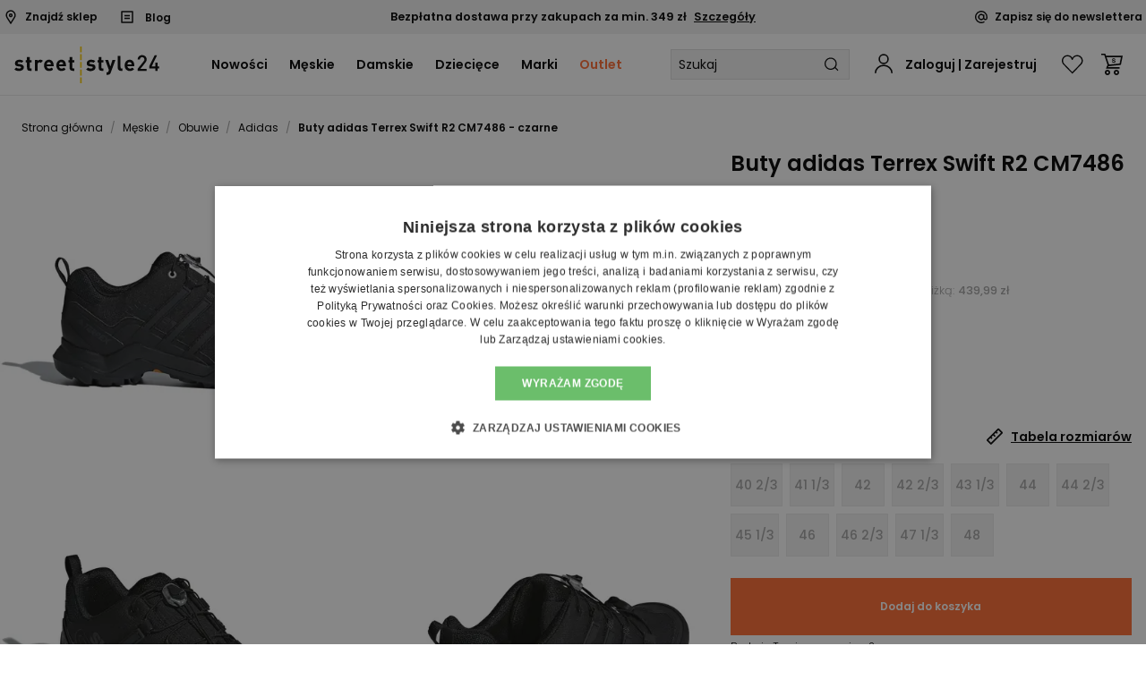

--- FILE ---
content_type: text/html; charset=utf-8
request_url: https://streetstyle24.pl/buty-adidas-terrex-swift-r2-cm7486-czarne
body_size: 39628
content:
<!DOCTYPE html><html lang="pl"><head><meta charSet="utf-8" /><meta name="viewport" content="width=device-width" /><meta name="google-site-verification" content="T0F6ax4Bvq_Zs8dsqWThjekph3xZoeQfddEj0LsVk1Q" /><title>Buty adidas Terrex Swift R2 CM7486 męskie, czarne</title><meta name="robots" content="index,follow" /><meta name="description" content="Buty męskie⚡ adidas Terrex Swift R2 CM7486 ⚡ czarne, sprawdź dostępne kolory i wybierz taki, który najlepiej pasuje do Ciebie! ✅" /><meta property="og:title" content="Buty adidas Terrex Swift R2 CM7486 męskie, czarne" /><meta property="og:description" content="Buty męskie⚡ adidas Terrex Swift R2 CM7486 ⚡ czarne, sprawdź dostępne kolory i wybierz taki, który najlepiej pasuje do Ciebie! ✅" /><meta property="og:url" content="https://streetstyle24.pl/buty-adidas-terrex-swift-r2-cm7486-czarne" /><meta property="og:type" content="product" /><meta property="og:image" content="picture/fit-in/700x700/smart/filters:fill(white):quality(75)/2632b073a7bb9f9cf8ae4a72e16a19e2" /><link rel="canonical" href="https://streetstyle24.pl/buty-adidas-terrex-swift-r2-cm7486-czarne" /><meta name="application-name" content="StreetStyle24.pl" /><meta name="apple-mobile-web-app-title" content="StreetStyle24.pl" /><meta name="theme-color" content="#000000" /><meta name="mobile-web-app-capable" content="yes" /><meta name="apple-mobile-web-app-capable" content="yes" /><meta name="apple-mobile-web-app-status-bar-style" content="default" /><meta property="product:price:currency" content="PLN" /><meta property="product:retailer_part_no" content="3198093" /><meta property="product:category" content="Adidas" /><meta property="product:categoryPage" content="Męskie>Obuwie>Adidas" /><meta property="product:sale_price:amount" content="379.99" /><meta property="product:price:amount" content="549.99" /><meta property="product:original_price:amount" content="549.99" /><meta name="keywords" content="Buty adidas Terrex Swift R2 CM7486 - czarne" /><link rel="shortcut icon" href="https://streetstyle24.pl/favicon.png" /><script type="application/ld+json">{"@context":"https://schema.org","@graph":[{"@type":"ProductGroup","name":"Buty adidas Terrex Swift R2 CM7486 - czarne","description":"Buty męskie adidas Terrex Swift R2 CM7486 &amp;#8211; czarne\n\nMęskie buty trekkingowe adidas Terrex Swift.\nButy trekkingowe dla mężczyzn, które pozwolą Ci szybko poruszać się w górach. Lekka, oddychająca konstrukcja jest wyposażona w system szybkiego sznurowania. Zewnętrzna podeszwa Traxion z gumą Continental™ zapewni wsparcie na suchej i mokrej nawierzchni. Męskie buty trekkingowe będą stanowić najlepsze wsparcie podczas górskich wypraw. Dopasuj do nich wytrzymałą kurtkę męską i ruszaj na szlak!\n\n\n\nSpecyfikacja:\n\n- Cholewka z tkaniny ripstop jest lekka i przewiewna\n\n- Nakładki z TPU gwarantują trwałość i jeszcze lepsze wsparcie\n\n- System szybkiego sznurowania zapewnia idealne dopasowanie do stopy; stopery pozwalają schować sznurówki i uniknąć ich poplątania\n\n- Ochronna osłona palców z formowanego TPU\n\n- Podeszwa środkowa z pianki EVA zapewnia lekkość i trwałą amortyzację\n\n- Podeszwa zewnętrzna Traxion jest przyczepna we wszystkich kierunkach; podeszwa zewnętrzna z gumy Continental™ zapewnia optymalną pewność nawet na mokrych nawierzchniachPodmiot odpowiedzialny:\nadidas\nHoogoorddreef 9a, Amsterdam 1101 BA, Holandia","url":"https://streetstyle24.pl/buty-adidas-terrex-swift-r2-cm7486-czarne","brand":{"@type":"Brand","name":"Adidas"},"audience":{"@type":"PeopleAudience"},"productGroupID":"3198093","category":"Męskie &gt; Obuwie &gt; Adidas","variesBy":["size"],"hasVariant":[{"@type":"Product","name":"Buty adidas Terrex Swift R2 CM7486 - czarne - undefined","image":["picture/fit-in/x/smart/filters:quality(75)/2632b073a7bb9f9cf8ae4a72e16a19e2","picture/fit-in/x/smart/filters:quality(75)/fa79e8c6692e1a7147ef90c90a42e101","picture/fit-in/x/smart/filters:quality(75)/fc6930fabcb625bc3cfe18a2ebd17cc5"],"description":"Buty męskie adidas Terrex Swift R2 CM7486 &amp;#8211; czarne\n\nMęskie buty trekkingowe adidas Terrex Swift.\nButy trekkingowe dla mężczyzn, które pozwolą Ci szybko poruszać się w górach. Lekka, oddychająca konstrukcja jest wyposażona w system szybkiego sznurowania. Zewnętrzna podeszwa Traxion z gumą Continental™ zapewni wsparcie na suchej i mokrej nawierzchni. Męskie buty trekkingowe będą stanowić najlepsze wsparcie podczas górskich wypraw. Dopasuj do nich wytrzymałą kurtkę męską i ruszaj na szlak!\n\n\n\nSpecyfikacja:\n\n- Cholewka z tkaniny ripstop jest lekka i przewiewna\n\n- Nakładki z TPU gwarantują trwałość i jeszcze lepsze wsparcie\n\n- System szybkiego sznurowania zapewnia idealne dopasowanie do stopy; stopery pozwalają schować sznurówki i uniknąć ich poplątania\n\n- Ochronna osłona palców z formowanego TPU\n\n- Podeszwa środkowa z pianki EVA zapewnia lekkość i trwałą amortyzację\n\n- Podeszwa zewnętrzna Traxion jest przyczepna we wszystkich kierunkach; podeszwa zewnętrzna z gumy Continental™ zapewnia optymalną pewność nawet na mokrych nawierzchniachPodmiot odpowiedzialny:\nadidas\nHoogoorddreef 9a, Amsterdam 1101 BA, Holandia","sku":"#pv-13063067","gtin12":"4059323778765","mpn":"ADCM7486.070","color":"Czarny","size":"40 2/3","offers":{"@type":"Offer","url":"https://streetstyle24.pl/buty-adidas-terrex-swift-r2-cm7486-czarne","priceCurrency":"PLN","price":379.99,"itemCondition":"https://schema.org/NewCondition","availability":"OutOfStock"}},{"@type":"Product","name":"Buty adidas Terrex Swift R2 CM7486 - czarne - undefined","image":["picture/fit-in/x/smart/filters:quality(75)/2632b073a7bb9f9cf8ae4a72e16a19e2","picture/fit-in/x/smart/filters:quality(75)/fa79e8c6692e1a7147ef90c90a42e101","picture/fit-in/x/smart/filters:quality(75)/fc6930fabcb625bc3cfe18a2ebd17cc5"],"description":"Buty męskie adidas Terrex Swift R2 CM7486 &amp;#8211; czarne\n\nMęskie buty trekkingowe adidas Terrex Swift.\nButy trekkingowe dla mężczyzn, które pozwolą Ci szybko poruszać się w górach. Lekka, oddychająca konstrukcja jest wyposażona w system szybkiego sznurowania. Zewnętrzna podeszwa Traxion z gumą Continental™ zapewni wsparcie na suchej i mokrej nawierzchni. Męskie buty trekkingowe będą stanowić najlepsze wsparcie podczas górskich wypraw. Dopasuj do nich wytrzymałą kurtkę męską i ruszaj na szlak!\n\n\n\nSpecyfikacja:\n\n- Cholewka z tkaniny ripstop jest lekka i przewiewna\n\n- Nakładki z TPU gwarantują trwałość i jeszcze lepsze wsparcie\n\n- System szybkiego sznurowania zapewnia idealne dopasowanie do stopy; stopery pozwalają schować sznurówki i uniknąć ich poplątania\n\n- Ochronna osłona palców z formowanego TPU\n\n- Podeszwa środkowa z pianki EVA zapewnia lekkość i trwałą amortyzację\n\n- Podeszwa zewnętrzna Traxion jest przyczepna we wszystkich kierunkach; podeszwa zewnętrzna z gumy Continental™ zapewnia optymalną pewność nawet na mokrych nawierzchniachPodmiot odpowiedzialny:\nadidas\nHoogoorddreef 9a, Amsterdam 1101 BA, Holandia","sku":"#pv-13063069","gtin12":"4059323778628","mpn":"ADCM7486.075","color":"Czarny","size":"41 1/3","offers":{"@type":"Offer","url":"https://streetstyle24.pl/buty-adidas-terrex-swift-r2-cm7486-czarne","priceCurrency":"PLN","price":379.99,"itemCondition":"https://schema.org/NewCondition","availability":"OutOfStock"}},{"@type":"Product","name":"Buty adidas Terrex Swift R2 CM7486 - czarne - undefined","image":["picture/fit-in/x/smart/filters:quality(75)/2632b073a7bb9f9cf8ae4a72e16a19e2","picture/fit-in/x/smart/filters:quality(75)/fa79e8c6692e1a7147ef90c90a42e101","picture/fit-in/x/smart/filters:quality(75)/fc6930fabcb625bc3cfe18a2ebd17cc5"],"description":"Buty męskie adidas Terrex Swift R2 CM7486 &amp;#8211; czarne\n\nMęskie buty trekkingowe adidas Terrex Swift.\nButy trekkingowe dla mężczyzn, które pozwolą Ci szybko poruszać się w górach. Lekka, oddychająca konstrukcja jest wyposażona w system szybkiego sznurowania. Zewnętrzna podeszwa Traxion z gumą Continental™ zapewni wsparcie na suchej i mokrej nawierzchni. Męskie buty trekkingowe będą stanowić najlepsze wsparcie podczas górskich wypraw. Dopasuj do nich wytrzymałą kurtkę męską i ruszaj na szlak!\n\n\n\nSpecyfikacja:\n\n- Cholewka z tkaniny ripstop jest lekka i przewiewna\n\n- Nakładki z TPU gwarantują trwałość i jeszcze lepsze wsparcie\n\n- System szybkiego sznurowania zapewnia idealne dopasowanie do stopy; stopery pozwalają schować sznurówki i uniknąć ich poplątania\n\n- Ochronna osłona palców z formowanego TPU\n\n- Podeszwa środkowa z pianki EVA zapewnia lekkość i trwałą amortyzację\n\n- Podeszwa zewnętrzna Traxion jest przyczepna we wszystkich kierunkach; podeszwa zewnętrzna z gumy Continental™ zapewnia optymalną pewność nawet na mokrych nawierzchniachPodmiot odpowiedzialny:\nadidas\nHoogoorddreef 9a, Amsterdam 1101 BA, Holandia","sku":"#pv-13063071","gtin12":"4059323778659","mpn":"ADCM7486.080","color":"Czarny","size":"42","offers":{"@type":"Offer","url":"https://streetstyle24.pl/buty-adidas-terrex-swift-r2-cm7486-czarne","priceCurrency":"PLN","price":379.99,"itemCondition":"https://schema.org/NewCondition","availability":"OutOfStock"}},{"@type":"Product","name":"Buty adidas Terrex Swift R2 CM7486 - czarne - undefined","image":["picture/fit-in/x/smart/filters:quality(75)/2632b073a7bb9f9cf8ae4a72e16a19e2","picture/fit-in/x/smart/filters:quality(75)/fa79e8c6692e1a7147ef90c90a42e101","picture/fit-in/x/smart/filters:quality(75)/fc6930fabcb625bc3cfe18a2ebd17cc5"],"description":"Buty męskie adidas Terrex Swift R2 CM7486 &amp;#8211; czarne\n\nMęskie buty trekkingowe adidas Terrex Swift.\nButy trekkingowe dla mężczyzn, które pozwolą Ci szybko poruszać się w górach. Lekka, oddychająca konstrukcja jest wyposażona w system szybkiego sznurowania. Zewnętrzna podeszwa Traxion z gumą Continental™ zapewni wsparcie na suchej i mokrej nawierzchni. Męskie buty trekkingowe będą stanowić najlepsze wsparcie podczas górskich wypraw. Dopasuj do nich wytrzymałą kurtkę męską i ruszaj na szlak!\n\n\n\nSpecyfikacja:\n\n- Cholewka z tkaniny ripstop jest lekka i przewiewna\n\n- Nakładki z TPU gwarantują trwałość i jeszcze lepsze wsparcie\n\n- System szybkiego sznurowania zapewnia idealne dopasowanie do stopy; stopery pozwalają schować sznurówki i uniknąć ich poplątania\n\n- Ochronna osłona palców z formowanego TPU\n\n- Podeszwa środkowa z pianki EVA zapewnia lekkość i trwałą amortyzację\n\n- Podeszwa zewnętrzna Traxion jest przyczepna we wszystkich kierunkach; podeszwa zewnętrzna z gumy Continental™ zapewnia optymalną pewność nawet na mokrych nawierzchniachPodmiot odpowiedzialny:\nadidas\nHoogoorddreef 9a, Amsterdam 1101 BA, Holandia","sku":"#pv-13063073","gtin12":"4059323778697","mpn":"ADCM7486.085","color":"Czarny","size":"42 2/3","offers":{"@type":"Offer","url":"https://streetstyle24.pl/buty-adidas-terrex-swift-r2-cm7486-czarne","priceCurrency":"PLN","price":379.99,"itemCondition":"https://schema.org/NewCondition","availability":"OutOfStock"}},{"@type":"Product","name":"Buty adidas Terrex Swift R2 CM7486 - czarne - undefined","image":["picture/fit-in/x/smart/filters:quality(75)/2632b073a7bb9f9cf8ae4a72e16a19e2","picture/fit-in/x/smart/filters:quality(75)/fa79e8c6692e1a7147ef90c90a42e101","picture/fit-in/x/smart/filters:quality(75)/fc6930fabcb625bc3cfe18a2ebd17cc5"],"description":"Buty męskie adidas Terrex Swift R2 CM7486 &amp;#8211; czarne\n\nMęskie buty trekkingowe adidas Terrex Swift.\nButy trekkingowe dla mężczyzn, które pozwolą Ci szybko poruszać się w górach. Lekka, oddychająca konstrukcja jest wyposażona w system szybkiego sznurowania. Zewnętrzna podeszwa Traxion z gumą Continental™ zapewni wsparcie na suchej i mokrej nawierzchni. Męskie buty trekkingowe będą stanowić najlepsze wsparcie podczas górskich wypraw. Dopasuj do nich wytrzymałą kurtkę męską i ruszaj na szlak!\n\n\n\nSpecyfikacja:\n\n- Cholewka z tkaniny ripstop jest lekka i przewiewna\n\n- Nakładki z TPU gwarantują trwałość i jeszcze lepsze wsparcie\n\n- System szybkiego sznurowania zapewnia idealne dopasowanie do stopy; stopery pozwalają schować sznurówki i uniknąć ich poplątania\n\n- Ochronna osłona palców z formowanego TPU\n\n- Podeszwa środkowa z pianki EVA zapewnia lekkość i trwałą amortyzację\n\n- Podeszwa zewnętrzna Traxion jest przyczepna we wszystkich kierunkach; podeszwa zewnętrzna z gumy Continental™ zapewnia optymalną pewność nawet na mokrych nawierzchniachPodmiot odpowiedzialny:\nadidas\nHoogoorddreef 9a, Amsterdam 1101 BA, Holandia","sku":"#pv-13063075","gtin12":"4059323778710","mpn":"ADCM7486.090","color":"Czarny","size":"43 1/3","offers":{"@type":"Offer","url":"https://streetstyle24.pl/buty-adidas-terrex-swift-r2-cm7486-czarne","priceCurrency":"PLN","price":379.99,"itemCondition":"https://schema.org/NewCondition","availability":"OutOfStock"}},{"@type":"Product","name":"Buty adidas Terrex Swift R2 CM7486 - czarne - undefined","image":["picture/fit-in/x/smart/filters:quality(75)/2632b073a7bb9f9cf8ae4a72e16a19e2","picture/fit-in/x/smart/filters:quality(75)/fa79e8c6692e1a7147ef90c90a42e101","picture/fit-in/x/smart/filters:quality(75)/fc6930fabcb625bc3cfe18a2ebd17cc5"],"description":"Buty męskie adidas Terrex Swift R2 CM7486 &amp;#8211; czarne\n\nMęskie buty trekkingowe adidas Terrex Swift.\nButy trekkingowe dla mężczyzn, które pozwolą Ci szybko poruszać się w górach. Lekka, oddychająca konstrukcja jest wyposażona w system szybkiego sznurowania. Zewnętrzna podeszwa Traxion z gumą Continental™ zapewni wsparcie na suchej i mokrej nawierzchni. Męskie buty trekkingowe będą stanowić najlepsze wsparcie podczas górskich wypraw. Dopasuj do nich wytrzymałą kurtkę męską i ruszaj na szlak!\n\n\n\nSpecyfikacja:\n\n- Cholewka z tkaniny ripstop jest lekka i przewiewna\n\n- Nakładki z TPU gwarantują trwałość i jeszcze lepsze wsparcie\n\n- System szybkiego sznurowania zapewnia idealne dopasowanie do stopy; stopery pozwalają schować sznurówki i uniknąć ich poplątania\n\n- Ochronna osłona palców z formowanego TPU\n\n- Podeszwa środkowa z pianki EVA zapewnia lekkość i trwałą amortyzację\n\n- Podeszwa zewnętrzna Traxion jest przyczepna we wszystkich kierunkach; podeszwa zewnętrzna z gumy Continental™ zapewnia optymalną pewność nawet na mokrych nawierzchniachPodmiot odpowiedzialny:\nadidas\nHoogoorddreef 9a, Amsterdam 1101 BA, Holandia","sku":"#pv-13063077","gtin12":"4059323778772","mpn":"ADCM7486.095","color":"Czarny","size":"44","offers":{"@type":"Offer","url":"https://streetstyle24.pl/buty-adidas-terrex-swift-r2-cm7486-czarne","priceCurrency":"PLN","price":379.99,"itemCondition":"https://schema.org/NewCondition","availability":"OutOfStock"}},{"@type":"Product","name":"Buty adidas Terrex Swift R2 CM7486 - czarne - undefined","image":["picture/fit-in/x/smart/filters:quality(75)/2632b073a7bb9f9cf8ae4a72e16a19e2","picture/fit-in/x/smart/filters:quality(75)/fa79e8c6692e1a7147ef90c90a42e101","picture/fit-in/x/smart/filters:quality(75)/fc6930fabcb625bc3cfe18a2ebd17cc5"],"description":"Buty męskie adidas Terrex Swift R2 CM7486 &amp;#8211; czarne\n\nMęskie buty trekkingowe adidas Terrex Swift.\nButy trekkingowe dla mężczyzn, które pozwolą Ci szybko poruszać się w górach. Lekka, oddychająca konstrukcja jest wyposażona w system szybkiego sznurowania. Zewnętrzna podeszwa Traxion z gumą Continental™ zapewni wsparcie na suchej i mokrej nawierzchni. Męskie buty trekkingowe będą stanowić najlepsze wsparcie podczas górskich wypraw. Dopasuj do nich wytrzymałą kurtkę męską i ruszaj na szlak!\n\n\n\nSpecyfikacja:\n\n- Cholewka z tkaniny ripstop jest lekka i przewiewna\n\n- Nakładki z TPU gwarantują trwałość i jeszcze lepsze wsparcie\n\n- System szybkiego sznurowania zapewnia idealne dopasowanie do stopy; stopery pozwalają schować sznurówki i uniknąć ich poplątania\n\n- Ochronna osłona palców z formowanego TPU\n\n- Podeszwa środkowa z pianki EVA zapewnia lekkość i trwałą amortyzację\n\n- Podeszwa zewnętrzna Traxion jest przyczepna we wszystkich kierunkach; podeszwa zewnętrzna z gumy Continental™ zapewnia optymalną pewność nawet na mokrych nawierzchniachPodmiot odpowiedzialny:\nadidas\nHoogoorddreef 9a, Amsterdam 1101 BA, Holandia","sku":"#pv-13063079","gtin12":"4059323778611","mpn":"ADCM7486.100","color":"Czarny","size":"44 2/3","offers":{"@type":"Offer","url":"https://streetstyle24.pl/buty-adidas-terrex-swift-r2-cm7486-czarne","priceCurrency":"PLN","price":379.99,"itemCondition":"https://schema.org/NewCondition","availability":"OutOfStock"}},{"@type":"Product","name":"Buty adidas Terrex Swift R2 CM7486 - czarne - undefined","image":["picture/fit-in/x/smart/filters:quality(75)/2632b073a7bb9f9cf8ae4a72e16a19e2","picture/fit-in/x/smart/filters:quality(75)/fa79e8c6692e1a7147ef90c90a42e101","picture/fit-in/x/smart/filters:quality(75)/fc6930fabcb625bc3cfe18a2ebd17cc5"],"description":"Buty męskie adidas Terrex Swift R2 CM7486 &amp;#8211; czarne\n\nMęskie buty trekkingowe adidas Terrex Swift.\nButy trekkingowe dla mężczyzn, które pozwolą Ci szybko poruszać się w górach. Lekka, oddychająca konstrukcja jest wyposażona w system szybkiego sznurowania. Zewnętrzna podeszwa Traxion z gumą Continental™ zapewni wsparcie na suchej i mokrej nawierzchni. Męskie buty trekkingowe będą stanowić najlepsze wsparcie podczas górskich wypraw. Dopasuj do nich wytrzymałą kurtkę męską i ruszaj na szlak!\n\n\n\nSpecyfikacja:\n\n- Cholewka z tkaniny ripstop jest lekka i przewiewna\n\n- Nakładki z TPU gwarantują trwałość i jeszcze lepsze wsparcie\n\n- System szybkiego sznurowania zapewnia idealne dopasowanie do stopy; stopery pozwalają schować sznurówki i uniknąć ich poplątania\n\n- Ochronna osłona palców z formowanego TPU\n\n- Podeszwa środkowa z pianki EVA zapewnia lekkość i trwałą amortyzację\n\n- Podeszwa zewnętrzna Traxion jest przyczepna we wszystkich kierunkach; podeszwa zewnętrzna z gumy Continental™ zapewnia optymalną pewność nawet na mokrych nawierzchniachPodmiot odpowiedzialny:\nadidas\nHoogoorddreef 9a, Amsterdam 1101 BA, Holandia","sku":"#pv-13063081","gtin12":"4059323778642","mpn":"ADCM7486.105","color":"Czarny","size":"45 1/3","offers":{"@type":"Offer","url":"https://streetstyle24.pl/buty-adidas-terrex-swift-r2-cm7486-czarne","priceCurrency":"PLN","price":379.99,"itemCondition":"https://schema.org/NewCondition","availability":"OutOfStock"}},{"@type":"Product","name":"Buty adidas Terrex Swift R2 CM7486 - czarne - undefined","image":["picture/fit-in/x/smart/filters:quality(75)/2632b073a7bb9f9cf8ae4a72e16a19e2","picture/fit-in/x/smart/filters:quality(75)/fa79e8c6692e1a7147ef90c90a42e101","picture/fit-in/x/smart/filters:quality(75)/fc6930fabcb625bc3cfe18a2ebd17cc5"],"description":"Buty męskie adidas Terrex Swift R2 CM7486 &amp;#8211; czarne\n\nMęskie buty trekkingowe adidas Terrex Swift.\nButy trekkingowe dla mężczyzn, które pozwolą Ci szybko poruszać się w górach. Lekka, oddychająca konstrukcja jest wyposażona w system szybkiego sznurowania. Zewnętrzna podeszwa Traxion z gumą Continental™ zapewni wsparcie na suchej i mokrej nawierzchni. Męskie buty trekkingowe będą stanowić najlepsze wsparcie podczas górskich wypraw. Dopasuj do nich wytrzymałą kurtkę męską i ruszaj na szlak!\n\n\n\nSpecyfikacja:\n\n- Cholewka z tkaniny ripstop jest lekka i przewiewna\n\n- Nakładki z TPU gwarantują trwałość i jeszcze lepsze wsparcie\n\n- System szybkiego sznurowania zapewnia idealne dopasowanie do stopy; stopery pozwalają schować sznurówki i uniknąć ich poplątania\n\n- Ochronna osłona palców z formowanego TPU\n\n- Podeszwa środkowa z pianki EVA zapewnia lekkość i trwałą amortyzację\n\n- Podeszwa zewnętrzna Traxion jest przyczepna we wszystkich kierunkach; podeszwa zewnętrzna z gumy Continental™ zapewnia optymalną pewność nawet na mokrych nawierzchniachPodmiot odpowiedzialny:\nadidas\nHoogoorddreef 9a, Amsterdam 1101 BA, Holandia","sku":"#pv-13063083","gtin12":"4059323778673","mpn":"ADCM7486.110","color":"Czarny","size":"46","offers":{"@type":"Offer","url":"https://streetstyle24.pl/buty-adidas-terrex-swift-r2-cm7486-czarne","priceCurrency":"PLN","price":379.99,"itemCondition":"https://schema.org/NewCondition","availability":"OutOfStock"}},{"@type":"Product","name":"Buty adidas Terrex Swift R2 CM7486 - czarne - undefined","image":["picture/fit-in/x/smart/filters:quality(75)/2632b073a7bb9f9cf8ae4a72e16a19e2","picture/fit-in/x/smart/filters:quality(75)/fa79e8c6692e1a7147ef90c90a42e101","picture/fit-in/x/smart/filters:quality(75)/fc6930fabcb625bc3cfe18a2ebd17cc5"],"description":"Buty męskie adidas Terrex Swift R2 CM7486 &amp;#8211; czarne\n\nMęskie buty trekkingowe adidas Terrex Swift.\nButy trekkingowe dla mężczyzn, które pozwolą Ci szybko poruszać się w górach. Lekka, oddychająca konstrukcja jest wyposażona w system szybkiego sznurowania. Zewnętrzna podeszwa Traxion z gumą Continental™ zapewni wsparcie na suchej i mokrej nawierzchni. Męskie buty trekkingowe będą stanowić najlepsze wsparcie podczas górskich wypraw. Dopasuj do nich wytrzymałą kurtkę męską i ruszaj na szlak!\n\n\n\nSpecyfikacja:\n\n- Cholewka z tkaniny ripstop jest lekka i przewiewna\n\n- Nakładki z TPU gwarantują trwałość i jeszcze lepsze wsparcie\n\n- System szybkiego sznurowania zapewnia idealne dopasowanie do stopy; stopery pozwalają schować sznurówki i uniknąć ich poplątania\n\n- Ochronna osłona palców z formowanego TPU\n\n- Podeszwa środkowa z pianki EVA zapewnia lekkość i trwałą amortyzację\n\n- Podeszwa zewnętrzna Traxion jest przyczepna we wszystkich kierunkach; podeszwa zewnętrzna z gumy Continental™ zapewnia optymalną pewność nawet na mokrych nawierzchniachPodmiot odpowiedzialny:\nadidas\nHoogoorddreef 9a, Amsterdam 1101 BA, Holandia","sku":"#pv-13063085","gtin12":"4059323778666","mpn":"ADCM7486.115","color":"Czarny","size":"46 2/3","offers":{"@type":"Offer","url":"https://streetstyle24.pl/buty-adidas-terrex-swift-r2-cm7486-czarne","priceCurrency":"PLN","price":379.99,"itemCondition":"https://schema.org/NewCondition","availability":"OutOfStock"}},{"@type":"Product","name":"Buty adidas Terrex Swift R2 CM7486 - czarne - undefined","image":["picture/fit-in/x/smart/filters:quality(75)/2632b073a7bb9f9cf8ae4a72e16a19e2","picture/fit-in/x/smart/filters:quality(75)/fa79e8c6692e1a7147ef90c90a42e101","picture/fit-in/x/smart/filters:quality(75)/fc6930fabcb625bc3cfe18a2ebd17cc5"],"description":"Buty męskie adidas Terrex Swift R2 CM7486 &amp;#8211; czarne\n\nMęskie buty trekkingowe adidas Terrex Swift.\nButy trekkingowe dla mężczyzn, które pozwolą Ci szybko poruszać się w górach. Lekka, oddychająca konstrukcja jest wyposażona w system szybkiego sznurowania. Zewnętrzna podeszwa Traxion z gumą Continental™ zapewni wsparcie na suchej i mokrej nawierzchni. Męskie buty trekkingowe będą stanowić najlepsze wsparcie podczas górskich wypraw. Dopasuj do nich wytrzymałą kurtkę męską i ruszaj na szlak!\n\n\n\nSpecyfikacja:\n\n- Cholewka z tkaniny ripstop jest lekka i przewiewna\n\n- Nakładki z TPU gwarantują trwałość i jeszcze lepsze wsparcie\n\n- System szybkiego sznurowania zapewnia idealne dopasowanie do stopy; stopery pozwalają schować sznurówki i uniknąć ich poplątania\n\n- Ochronna osłona palców z formowanego TPU\n\n- Podeszwa środkowa z pianki EVA zapewnia lekkość i trwałą amortyzację\n\n- Podeszwa zewnętrzna Traxion jest przyczepna we wszystkich kierunkach; podeszwa zewnętrzna z gumy Continental™ zapewnia optymalną pewność nawet na mokrych nawierzchniachPodmiot odpowiedzialny:\nadidas\nHoogoorddreef 9a, Amsterdam 1101 BA, Holandia","sku":"#pv-13063087","gtin12":"4059323778635","mpn":"ADCM7486.120","color":"Czarny","size":"47 1/3","offers":{"@type":"Offer","url":"https://streetstyle24.pl/buty-adidas-terrex-swift-r2-cm7486-czarne","priceCurrency":"PLN","price":379.99,"itemCondition":"https://schema.org/NewCondition","availability":"OutOfStock"}},{"@type":"Product","name":"Buty adidas Terrex Swift R2 CM7486 - czarne - undefined","image":["picture/fit-in/x/smart/filters:quality(75)/2632b073a7bb9f9cf8ae4a72e16a19e2","picture/fit-in/x/smart/filters:quality(75)/fa79e8c6692e1a7147ef90c90a42e101","picture/fit-in/x/smart/filters:quality(75)/fc6930fabcb625bc3cfe18a2ebd17cc5"],"description":"Buty męskie adidas Terrex Swift R2 CM7486 &amp;#8211; czarne\n\nMęskie buty trekkingowe adidas Terrex Swift.\nButy trekkingowe dla mężczyzn, które pozwolą Ci szybko poruszać się w górach. Lekka, oddychająca konstrukcja jest wyposażona w system szybkiego sznurowania. Zewnętrzna podeszwa Traxion z gumą Continental™ zapewni wsparcie na suchej i mokrej nawierzchni. Męskie buty trekkingowe będą stanowić najlepsze wsparcie podczas górskich wypraw. Dopasuj do nich wytrzymałą kurtkę męską i ruszaj na szlak!\n\n\n\nSpecyfikacja:\n\n- Cholewka z tkaniny ripstop jest lekka i przewiewna\n\n- Nakładki z TPU gwarantują trwałość i jeszcze lepsze wsparcie\n\n- System szybkiego sznurowania zapewnia idealne dopasowanie do stopy; stopery pozwalają schować sznurówki i uniknąć ich poplątania\n\n- Ochronna osłona palców z formowanego TPU\n\n- Podeszwa środkowa z pianki EVA zapewnia lekkość i trwałą amortyzację\n\n- Podeszwa zewnętrzna Traxion jest przyczepna we wszystkich kierunkach; podeszwa zewnętrzna z gumy Continental™ zapewnia optymalną pewność nawet na mokrych nawierzchniachPodmiot odpowiedzialny:\nadidas\nHoogoorddreef 9a, Amsterdam 1101 BA, Holandia","sku":"#pv-13063089","gtin12":"4059323778758","mpn":"ADCM7486.125","color":"Czarny","size":"48","offers":{"@type":"Offer","url":"https://streetstyle24.pl/buty-adidas-terrex-swift-r2-cm7486-czarne","priceCurrency":"PLN","price":379.99,"itemCondition":"https://schema.org/NewCondition","availability":"OutOfStock"}}]},{"@type":"BreadcrumbList","itemListElement":[{"@type":"ListItem","position":1,"item":{"@id":"https://streetstyle24.pl/meskie","name":"Męskie"}},{"@type":"ListItem","position":2,"item":{"@id":"https://streetstyle24.pl/meskie/obuwie","name":"Obuwie"}},{"@type":"ListItem","position":3,"item":{"@id":"https://streetstyle24.pl/meskie/obuwie/adidas","name":"Adidas"}},{"@type":"ListItem","position":4,"item":{"@id":"https://streetstyle24.pl/buty-adidas-terrex-swift-r2-cm7486-czarne","name":"Buty adidas Terrex Swift R2 CM7486 - czarne"}}]}]}</script><meta name="next-head-count" content="28" /><meta name="viewport" content="minimum-scale=1, initial-scale=1, maximum-scale=1, width=device-width, shrink-to-fit=no, viewport-fit=cover" /><link rel="shortcut icon" href="/favicon@streetstyle24.png" /><link rel="manifest" href="/manifest.json" /><meta name="color-scheme" content="light only" /><script>
                window.dataLayer = window.dataLayer || [];
                  window.dataLayer.push({
                      originalLocation:
                          document.location.protocol +
                          '//' +
                          document.location.hostname +
                          document.location.pathname +
                          document.location.search,
                  });
              </script><meta name="next-font-preconnect" /><link rel="preload" href="/_next/static/css/436abd818764e5a7.css" as="style" /><link rel="stylesheet" href="/_next/static/css/436abd818764e5a7.css" data-n-g /><link rel="preload" href="/_next/static/css/cf7c1a764af354ee.css" as="style" /><link rel="stylesheet" href="/_next/static/css/cf7c1a764af354ee.css" data-n-p /><link rel="preload" href="/_next/static/css/a530eb5cb6ad3aa6.css" as="style" /><link rel="stylesheet" href="/_next/static/css/a530eb5cb6ad3aa6.css" data-n-p /><link rel="preload" href="/_next/static/css/e0ab82e5953818fb.css" as="style" /><link rel="stylesheet" href="/_next/static/css/e0ab82e5953818fb.css" data-n-p /><link rel="preload" href="/_next/static/css/85984370da9012e6.css" as="style" /><link rel="stylesheet" href="/_next/static/css/85984370da9012e6.css" /><link rel="preload" href="/_next/static/css/252910f9212cacb3.css" as="style" /><link rel="stylesheet" href="/_next/static/css/252910f9212cacb3.css" /><link rel="preload" href="/_next/static/css/7975965ab581cf88.css" as="style" /><link rel="stylesheet" href="/_next/static/css/7975965ab581cf88.css" /><noscript data-n-css></noscript><script defer noModule src="/_next/static/chunks/polyfills-c67a75d1b6f99dc8.js"></script><script src="https://cdnjs.cloudflare.com/polyfill/v3/polyfill.min.js?features=IntersectionObserver,IntersectionObserverEntry,Object.fromEntries,Intl.NumberFormat,Intl.NumberFormat.~locale.pl,Intl.PluralRules,Intl.PluralRules.~locale.pl,Array.prototype.at,ResizeObserver,String.prototype.matchAll,globalThis" defer data-nscript="beforeInteractive"></script><script defer src="/_next/static/chunks/3651.e3821cfdac2ff686.js"></script><script defer src="/_next/static/chunks/1664.f3c28a2004f67dfb.js"></script><script defer src="/_next/static/chunks/3189-d2b396de5a82e08b.js"></script><script defer src="/_next/static/chunks/2652.164f3e88be789394.js"></script><script defer src="/_next/static/chunks/7183-ecc4c2990b82f2d2.js"></script><script defer src="/_next/static/chunks/5625.9ab26794340ecf23.js"></script><script defer src="/_next/static/chunks/5851.5270f9d62ba13548.js"></script><script defer src="/_next/static/chunks/6278.c4a8000cba4f9186.js"></script><script defer src="/_next/static/chunks/5385-4798f9590e711af3.js"></script><script defer src="/_next/static/chunks/3584-2230340a6fbb0e27.js"></script><script defer src="/_next/static/chunks/3846-f0148772b0d95abd.js"></script><script defer src="/_next/static/chunks/9434-e370d8a3961bcbb4.js"></script><script defer src="/_next/static/chunks/7751-75ccb85cdd3bf67e.js"></script><script defer src="/_next/static/chunks/4828-96726ac8124db269.js"></script><script defer src="/_next/static/chunks/8822-d0aabf326437d4e7.js"></script><script defer src="/_next/static/chunks/7503.feaaf19adc3e0abb.js"></script><script src="/_next/static/chunks/webpack-0c193609d9ddd834.js" defer></script><script src="/_next/static/chunks/framework-c9ca996e211c0681.js" defer></script><script src="/_next/static/chunks/main-cccbeda0bbf0bb8a.js" defer></script><script src="/_next/static/chunks/pages/_app-f638d1573e587e21.js" defer></script><script src="/_next/static/chunks/7399-1bc35e05e8d0b4ce.js" defer></script><script src="/_next/static/chunks/56-b6b129ab3f15ff45.js" defer></script><script src="/_next/static/chunks/8570-0691b0a914953951.js" defer></script><script src="/_next/static/chunks/pages/%5B...niceUrl%5D-855dc2659b4c6e00.js" defer></script><script src="/_next/static/i7dGcwYDSQ/_buildManifest.js" defer></script><script src="/_next/static/i7dGcwYDSQ/_ssgManifest.js" defer></script></head><body class="loading"><div id="__next"><div class="TrCH7573B-"><div class="jaHdwII0Oz"></div><div class="NGtSluuIzo">
<div class="_1hG7RJkdzi">
<div>
<a href="/znajdz_sklepy_stacjonarne"><span target="_blank" class="uYbfwzBt1n m8fbRkWtyo _2-X1tjGj6S"><svg width="22" height="30" viewBox="0 0 11 15"><g><g><g><path fill="none" stroke="#000" stroke-miterlimit="20" stroke-width="1.36" d="M5.505 7.103c.731 0 1.324-.608 1.324-1.357S6.236 4.39 5.505 4.39c-.732 0-1.325.607-1.325 1.356 0 .75.593 1.357 1.325 1.357z"></path></g><g><path fill="none" stroke="#000" stroke-miterlimit="20" stroke-width="1.36" d="M1 5.606C1 3.638 2.223 1.887 4.041 1.25c1.82-.638 3.833-.023 5.012 1.532a4.698 4.698 0 0 1 .212 5.351L5.503 14v0L1.742 8.132A4.691 4.691 0 0 1 1 5.602z"></path></g></g></g></svg></span>Znajdź sklep</a>
<span>
  <a href="/blog">
    <span target="_blank" class="uYbfwzBt1n m8fbRkWtyo MErIo5MnDJ">
      <svg width="17" height="17" viewBox="0 0 24 24">
        <g>
          <path d="M4 4h16v16H4z" fill="none"></path>
          <path d="M20 3H4a1 1 0 0 0-1 1v16a1 1 0 0 0 1 1h16a1 1 0 0 0 1-1V4a1 1 0 0 0-1-1zm-1 16H5V5h14v14zm-3-6H8v2h8v-2zm0-4H8v2h8V9z"></path>
        </g>
      </svg>
    </span>
    Blog
  </a>
</span>
</div>
<div>
<span>Bezpłatna dostawa przy zakupach za min. 349 zł <span class="goAwRZ-llw">Szczegóły</span></span>
</div>
<div>

<span class="-gBXxbwXhG"><span target="_blank" class="uYbfwzBt1n m8fbRkWtyo bJrjVFR4WA"><svg width="13" height="13" viewBox="0 0 13 13"><g><g><path d="M8.45 6.5a1.95 1.95 0 1 1-3.9 0 1.95 1.95 0 0 1 3.9 0zm3.25.975a.975.975 0 0 1-1.95 0V3.9h-1.3a3.25 3.25 0 1 0 .393 4.853A2.275 2.275 0 0 0 13 7.475V6.5a6.5 6.5 0 1 0-2.894 5.409l-.721-1.082A5.2 5.2 0 1 1 11.7 6.5z"></path></g></g></svg></span> Zapisz się do newslettera</span>
<style>
.upper-desc-category {
    margin-bottom: 1.5rem;
    color: #666666;
}
.upper-desc-category h1 {
    font-size: 1.4rem;
    margin: 0.5rem 0;
}
.bottom-desc-category {
    margin-bottom: 1.5rem;
    color: #666666;
}
.bottom-desc-category h2 {
    font-size: 1.3rem;
    margin: 0.5rem 0;
}
.bottom-desc-category h3 {
    font-size: 1.1rem;
    margin: 0.5rem 0;
}
.bottom-desc-category p {
    font-size: .8rem;
    margin: 0.25rem 0;
}
</style>
</div>
</div></div><header class="JX9lMQP7Ek"><div class><div class="S8yPnpL41V vaYlld6rXM VXusq9WOi7"><div class="bfqYOsZtEo"><div class><div class="S8yPnpL41V ifsGZm8Dtz"><a class="mo0zWTJSUW" href="/"><div data-qa-home-page-button class="uYbfwzBt1n AdKj3Uzd48"><svg width="162" height="41" viewBox="0 0 1700 431"><path d="M 771 34 L 771 68 780 68 L 789 68 789 34 L 789 0 780 0 L 771 0 771 34 M 771.667 90.667 C 771.300 91.033, 771 106.558, 771 125.167 L 771 159 780 159 L 789 159 789 124.500 L 789 90 780.667 90 C 776.083 90, 772.033 90.300, 771.667 90.667 M 771 215.500 L 771 250 780 250 L 789 250 789 215.500 L 789 181 780 181 L 771 181 771 215.500 M 771.237 306.250 L 771.500 340.500 780.250 340.789 L 789 341.078 789 306.539 L 789 272 779.987 272 L 770.974 272 771.237 306.250 M 771 397 L 771 431 780 431 L 789 431 789 397 L 789 363 780 363 L 771 363 771 397" stroke="none" fill="#fccc04" fill-rule="evenodd"></path><path d="M 1483.691 102.501 C 1462.822 108.238, 1448.125 126.169, 1446.808 147.500 L 1446.500 152.500 1459.652 152.778 L 1472.805 153.057 1473.513 147.778 C 1477.746 116.256, 1521.372 116.862, 1525.430 148.500 C 1527.164 162.022, 1525.577 164.560, 1482.012 217.944 L 1446 262.073 1446 274.045 L 1446 286.018 1499.250 285.759 L 1552.500 285.500 1552.782 273.762 L 1553.063 262.024 1516.122 261.762 L 1479.181 261.500 1505.170 229.500 C 1553.503 169.990, 1556.362 164.330, 1551.040 138.695 C 1545.345 111.260, 1513.697 94.252, 1483.691 102.501 M 1641.638 110.750 C 1639.228 115.563, 1624.824 145.016, 1609.628 176.202 L 1582 232.904 1582 245.452 L 1582 258 1618.500 258 L 1655 258 1655 272 L 1655 286 1668 286 L 1681 286 1681 272 L 1681 258 1690.500 258 L 1700 258 1700 245.500 L 1700 233 1690.500 233 L 1681 233 1681 211.500 L 1681 190 1668 190 L 1655 190 1655 211.500 L 1655 233 1632.965 233 C 1611.133 233, 1610.940 232.981, 1612.016 230.971 C 1615.486 224.486, 1674 103.524, 1674 102.835 C 1674 102.376, 1667.705 102, 1660.010 102 L 1646.020 102 1641.638 110.750 M 1212.031 178.250 C 1212.069 262.123, 1212.245 263.801, 1222.121 274.515 C 1230.057 283.125, 1238.927 286, 1257.549 286 L 1269 286 1269 272 L 1269 258 1260.950 258 C 1243.955 258, 1245.012 263.254, 1245.006 178.750 L 1245 110 1228.500 110 L 1212 110 1212.031 178.250 M 146 141.454 L 146 159.909 139.250 160.204 L 132.500 160.500 132.500 173 L 132.500 185.500 139.204 185.795 L 145.907 186.089 146.204 222.295 C 146.648 276.597, 151.833 284.615, 187.250 285.776 L 201 286.227 201 272.216 L 201 258.205 192.413 257.853 C 184.452 257.526, 183.651 257.296, 181.413 254.694 L 179 251.888 179 218.944 L 179 186 190 186 L 201 186 201 173 L 201 160 190 160 L 179 160 179 141.500 L 179 123 162.500 123 L 146 123 146 141.454 M 647 141.454 L 647 159.909 640.250 160.204 L 633.500 160.500 633.500 173 L 633.500 185.500 640.194 185.794 L 646.888 186.089 647.194 222.819 L 647.500 259.548 650.787 266.222 C 657.685 280.227, 666.981 285.079, 688.250 285.776 L 702 286.227 702 272.216 L 702 258.205 693.413 257.853 C 685.452 257.526, 684.651 257.296, 682.413 254.694 L 680 251.888 680 218.944 L 680 186 691 186 L 702 186 702 173 L 702 160 691 160 L 680 160 680 141.500 L 680 123 663.500 123 L 647 123 647 141.454 M 988 141.452 L 988 159.905 981.750 160.202 L 975.500 160.500 975.220 173.250 L 974.940 186 981.470 186 L 988 186 988.031 216.250 C 988.091 274.730, 994.072 284.704, 1029.750 285.810 L 1044 286.252 1044 272.126 L 1044 258 1036.450 258 C 1021.078 258, 1021.013 257.825, 1021.006 216.750 L 1021 186 1032.530 186 L 1044.060 186 1043.780 173.250 L 1043.500 160.500 1032.250 160.217 L 1021 159.934 1021 141.467 L 1021 123 1004.500 123 L 988 123 988 141.452 M 46.381 155.943 C 21.168 159.915, 6.570 174.970, 6.570 197 C 6.570 221.671, 18.254 230.691, 54.500 234.003 C 72.851 235.680, 77 237.903, 77 246.058 C 77 261.452, 40.749 264.132, 24.579 249.935 L 20.863 246.672 10.431 257.068 C -1.049 268.510, -0.953 268.345, 2.250 271.148 C 31.919 297.102, 92.396 291.394, 106.271 261.330 C 119.593 232.464, 100.968 209.707, 61 206.014 C 39.282 204.007, 32.308 197.918, 40.533 188.143 C 47.061 180.385, 74.039 181.391, 83.260 189.735 C 84.999 191.309, 85.620 190.864, 95.297 181.135 L 105.500 170.876 102 167.896 C 91.370 158.847, 64.545 153.082, 46.381 155.943 M 296 156.017 C 288.682 157.290, 280.630 160.769, 276.171 164.586 L 272 168.156 272 162.578 L 272 157 256 157 L 240 157 240 221.500 L 240 286 256 286 L 272 286 272.006 247.750 C 272.012 205.812, 272.561 199.537, 276.751 193.500 C 283.365 183.969, 300.143 182.210, 306.872 190.342 C 309.140 193.082, 310.057 192.476, 322.469 180.031 L 334.407 168.062 332.116 165.624 C 324.897 157.940, 309.106 153.739, 296 156.017 M 394.247 156.050 C 334.361 166.698, 329.835 269.996, 388.596 285.025 C 425.636 294.498, 465.981 275.182, 446.863 257.128 C 435.763 246.646, 436.896 247.077, 431.834 251.410 C 413.116 267.432, 383.899 258.820, 380.403 236.250 L 379.744 232 419.872 232 L 460 232 460 219.565 C 460 176.018, 432.321 149.281, 394.247 156.050 M 537.393 156.412 C 477.728 167.739, 476.286 272.358, 535.614 285.557 C 557.892 290.514, 581.513 285.116, 596.500 271.645 L 601.500 267.151 592.020 257.575 C 581.128 246.574, 582.053 246.942, 576.738 251.492 C 557.553 267.914, 525 257.151, 525 234.385 L 525 232 565.122 232 L 605.243 232 604.762 216.750 C 603.399 173.502, 576.110 149.061, 537.393 156.412 M 889.500 155.942 C 862.460 160.332, 847.956 175.973, 849.193 199.409 C 850.433 222.928, 861.095 230.290, 899.939 234.452 C 915.123 236.079, 917.907 237.351, 919.429 243.358 C 923.659 260.044, 886.751 265.143, 867.594 250.520 L 863.257 247.209 852.511 257.989 L 841.765 268.768 847.133 273.034 C 885.552 303.572, 951.528 285.862, 951.490 245.021 C 951.466 219.370, 940.283 210.138, 904.362 206.114 C 881.936 203.601, 876.819 200.041, 881.670 190.323 C 886.424 180.801, 912.379 180.013, 925.011 189.008 L 928.205 191.282 938.353 181.086 L 948.500 170.890 945.500 168.355 C 934.519 159.074, 907.329 153.047, 889.500 155.942 M 1341.575 156.001 C 1303.440 162.839, 1283.791 208.170, 1299.747 252.500 C 1313.115 289.640, 1367.285 300.145, 1398.538 271.658 L 1404.197 266.500 1394.180 257.250 C 1382.579 246.537, 1383.936 247.043, 1378.738 251.492 C 1360.088 267.456, 1330.995 258.804, 1327.485 236.250 L 1326.824 232 1366.912 232 L 1407 232 1406.983 219.250 C 1406.924 176.003, 1379.252 149.245, 1341.575 156.001 M 1066.985 162.250 C 1068.062 165.137, 1077.954 192.012, 1088.969 221.972 L 1108.995 276.443 1105.515 286.231 C 1099.999 301.741, 1098.605 303, 1086.953 303 L 1080 303 1080 318 L 1080 333 1088.951 333 C 1108.113 333, 1120.907 326.784, 1127.306 314.364 C 1129.094 310.895, 1185 159.346, 1185 157.970 C 1185 157.381, 1178.335 157, 1168.054 157 L 1151.109 157 1142.963 182.250 C 1138.483 196.137, 1133.011 213.125, 1130.804 220 C 1128.597 226.875, 1126.492 232.824, 1126.126 233.220 C 1125.760 233.616, 1119.696 216.628, 1112.652 195.470 L 1099.843 157 1082.436 157 L 1065.028 157 1066.985 162.250 M 395.500 184.207 C 387.941 186.849, 382.008 194.968, 380.485 204.750 L 379.824 209 404.026 209 L 428.227 209 427.519 204.281 C 425.114 188.237, 410.385 179.003, 395.500 184.207 M 540.500 184.207 C 532.746 186.917, 526.916 194.709, 525.481 204.281 L 524.773 209 548.886 209 C 563.463 209, 573 208.624, 573 208.049 C 573 190.952, 556.284 178.689, 540.500 184.207 M 1340.257 185.510 C 1332.977 189.206, 1329.075 195.147, 1327.620 204.750 L 1326.976 209 1351.124 209 L 1375.272 209 1374.640 204.389 C 1372.297 187.295, 1355.215 177.916, 1340.257 185.510" stroke="none" fill="#040404" fill-rule="evenodd"></path></svg></div></a><nav><div><ul data-qa-categories-navigation-bar class="-g-1zz8Gji"><li data-qa-category-name="Nowości" class><a href="/nowosc">Nowości</a></li><li data-qa-category-name="Męskie" class><a href="/meskie">Męskie</a></li><li data-qa-category-name="Damskie" class><a href="/damskie">Damskie</a></li><li data-qa-category-name="Dziecięce" class><a href="/dzieciece">Dziecięce</a></li><li data-qa-category-name="Marki" class><a href="/producers">Marki</a></li><li data-qa-category-name="Outlet" class="WcImnl3JhH"><a href="/outlet">Outlet</a></li></ul></div></nav></div></div><div class="VavMS67rng"><div data-search-wrapper class="cAoEMRHc32 Zcx-Lh--Tz"><div class="IMooImMONu"><div class="_208-ys1XEV O-FU0RkY1f"><div class="_0Kel-eNhLm"><div class="n1viyYdP8X"><input autoComplete="off" autoCorrect="off" autoCapitalize="off" spellCheck="false" placeholder="Szukaj" value data-searcher_input class="Exfqp-BJ2h" /></div></div></div><div class="uYbfwzBt1n ILWf6YAPqG"><svg x="0px" y="0px" viewBox="0 0 19 18" enableBackground="new 0 0 19 18" xmlSpace="preserve"><path fill-rule="evenodd" clip-rule="evenodd" d="M8.7,14.6c3.6-0.4,6.2-3.6,5.9-7.2S11,1.2,7.4,1.5S1.2,5.1,1.5,8.7 C1.9,12.3,5.1,15,8.7,14.6z M8.9,16.1c4.4-0.4,7.7-4.4,7.2-8.8C15.7,2.8,11.7-0.4,7.3,0C2.8,0.5-0.4,4.5,0,8.9 C0.5,13.3,4.5,16.6,8.9,16.1z"></path><path fill-rule="evenodd" clip-rule="evenodd" d="M17.3,17.6l-4-3.9l1-1.1l4,3.9L17.3,17.6z"></path></svg></div></div></div><div suppressHydrationWarning class="eFJrLZG6GB"></div></div></div></div></div></header><div class><div class="S8yPnpL41V"><nav aria-label="Breadcrumb" class="Ra1rCJpETr"><ol class="_6XviIua45a"><li class="azPTPOgXBL"><a href="/">Strona główna</a><span class="So-arPZct1">/</span></li><li class="azPTPOgXBL"><a href="/meskie">Męskie</a><span class="So-arPZct1">/</span></li><li class="azPTPOgXBL"><a href="/meskie/obuwie">Obuwie</a><span class="So-arPZct1">/</span></li><li class="azPTPOgXBL"><a href="/meskie/obuwie/adidas">Adidas</a><span class="So-arPZct1">/</span></li><li class="azPTPOgXBL _0bmtTP7Qnx"><a href="/buty-adidas-terrex-swift-r2-cm7486-czarne">Buty adidas Terrex Swift R2 CM7486 - czarne</a></li></ol></nav></div></div><div class="s7eJV3qvHr"><div suppressHydrationWarning></div><div class="_5VAnRbGhYA"><div class="_1TepFgO8Pt"><div class="Oyir9-T4Jb"><div><div class="sxjnn-MDMJ"><span style="max-width: 100%;" suppressHydrationWarning class="Co2Sqz-84N _6Vqg9vVATP"><span style="max-width: 100%;" class="KWQewBmC15"><img alt width="500" height="500" aria-hidden="true" src="data:image/svg+xml,%3csvg%20xmlns=%27http://www.w3.org/2000/svg%27%20version=%271.1%27%20width=%27500%27%20height=%27500%27/%3e" class="OGpVtRM2N8" /></span><img alt="Buty adidas Terrex Swift R2 CM7486 - czarne" srcSet="https://streetstyle24.pl/picture/fit-in/500x500/smart/filters:fill(white):quality(75)/2632b073a7bb9f9cf8ae4a72e16a19e2 1x, https://streetstyle24.pl/picture/fit-in/1000x1000/smart/filters:fill(white):quality(75)/2632b073a7bb9f9cf8ae4a72e16a19e2 2x" src="https://streetstyle24.pl/picture/fit-in/1000x1000/smart/filters:fill(white):quality(75)/2632b073a7bb9f9cf8ae4a72e16a19e2" decoding="async" data-nimg="intrinsic" loading="lazy" class="F0hJMgiS1E P3x8YvEIUY" /></span><span style="max-width: 100%;" suppressHydrationWarning class="Co2Sqz-84N _6Vqg9vVATP"><span style="max-width: 100%;" class="KWQewBmC15"><img alt width="500" height="500" aria-hidden="true" src="data:image/svg+xml,%3csvg%20xmlns=%27http://www.w3.org/2000/svg%27%20version=%271.1%27%20width=%27500%27%20height=%27500%27/%3e" class="OGpVtRM2N8" /></span><img alt="Buty adidas Terrex Swift R2 CM7486 - czarne" srcSet="https://streetstyle24.pl/picture/fit-in/500x500/smart/filters:fill(white):quality(75)/fa79e8c6692e1a7147ef90c90a42e101 1x, https://streetstyle24.pl/picture/fit-in/1000x1000/smart/filters:fill(white):quality(75)/fa79e8c6692e1a7147ef90c90a42e101 2x" src="https://streetstyle24.pl/picture/fit-in/1000x1000/smart/filters:fill(white):quality(75)/fa79e8c6692e1a7147ef90c90a42e101" decoding="async" data-nimg="intrinsic" loading="lazy" class="F0hJMgiS1E P3x8YvEIUY" /></span><span style="max-width: 100%;" suppressHydrationWarning class="Co2Sqz-84N _6Vqg9vVATP"><span style="max-width: 100%;" class="KWQewBmC15"><img alt width="500" height="500" aria-hidden="true" src="data:image/svg+xml,%3csvg%20xmlns=%27http://www.w3.org/2000/svg%27%20version=%271.1%27%20width=%27500%27%20height=%27500%27/%3e" class="OGpVtRM2N8" /></span><img alt="Buty adidas Terrex Swift R2 CM7486 - czarne" srcSet="https://streetstyle24.pl/picture/fit-in/500x500/smart/filters:fill(white):quality(75)/fc6930fabcb625bc3cfe18a2ebd17cc5 1x, https://streetstyle24.pl/picture/fit-in/1000x1000/smart/filters:fill(white):quality(75)/fc6930fabcb625bc3cfe18a2ebd17cc5 2x" src="https://streetstyle24.pl/picture/fit-in/1000x1000/smart/filters:fill(white):quality(75)/fc6930fabcb625bc3cfe18a2ebd17cc5" decoding="async" data-nimg="intrinsic" loading="lazy" class="F0hJMgiS1E P3x8YvEIUY" /></span><span style="max-width: 100%;" suppressHydrationWarning class="Co2Sqz-84N _6Vqg9vVATP"><span style="max-width: 100%;" class="KWQewBmC15"><img alt width="500" height="500" aria-hidden="true" src="data:image/svg+xml,%3csvg%20xmlns=%27http://www.w3.org/2000/svg%27%20version=%271.1%27%20width=%27500%27%20height=%27500%27/%3e" class="OGpVtRM2N8" /></span><img alt="Buty adidas Terrex Swift R2 CM7486 - czarne" srcSet="https://streetstyle24.pl/picture/fit-in/500x500/smart/filters:fill(white):quality(75)/62342c0fd0675ad9f802c4b053089af7 1x, https://streetstyle24.pl/picture/fit-in/1000x1000/smart/filters:fill(white):quality(75)/62342c0fd0675ad9f802c4b053089af7 2x" src="https://streetstyle24.pl/picture/fit-in/1000x1000/smart/filters:fill(white):quality(75)/62342c0fd0675ad9f802c4b053089af7" decoding="async" data-nimg="intrinsic" loading="lazy" class="F0hJMgiS1E P3x8YvEIUY" /></span><span style="max-width: 100%;" suppressHydrationWarning class="Co2Sqz-84N _6Vqg9vVATP"><span style="max-width: 100%;" class="KWQewBmC15"><img alt width="500" height="500" aria-hidden="true" src="data:image/svg+xml,%3csvg%20xmlns=%27http://www.w3.org/2000/svg%27%20version=%271.1%27%20width=%27500%27%20height=%27500%27/%3e" class="OGpVtRM2N8" /></span><img alt="Buty adidas Terrex Swift R2 CM7486 - czarne" srcSet="https://streetstyle24.pl/picture/fit-in/500x500/smart/filters:fill(white):quality(75)/0ab52d1c50b4ca56f6f69ab99eb0baa8 1x, https://streetstyle24.pl/picture/fit-in/1000x1000/smart/filters:fill(white):quality(75)/0ab52d1c50b4ca56f6f69ab99eb0baa8 2x" src="https://streetstyle24.pl/picture/fit-in/1000x1000/smart/filters:fill(white):quality(75)/0ab52d1c50b4ca56f6f69ab99eb0baa8" decoding="async" data-nimg="intrinsic" loading="lazy" class="F0hJMgiS1E P3x8YvEIUY" /></span><span style="max-width: 100%;" suppressHydrationWarning class="Co2Sqz-84N _6Vqg9vVATP"><span style="max-width: 100%;" class="KWQewBmC15"><img alt width="500" height="500" aria-hidden="true" src="data:image/svg+xml,%3csvg%20xmlns=%27http://www.w3.org/2000/svg%27%20version=%271.1%27%20width=%27500%27%20height=%27500%27/%3e" class="OGpVtRM2N8" /></span><img alt="Buty adidas Terrex Swift R2 CM7486 - czarne" srcSet="https://streetstyle24.pl/picture/fit-in/500x500/smart/filters:fill(white):quality(75)/f0fb263182c30ff6c23e48652b22c612 1x, https://streetstyle24.pl/picture/fit-in/1000x1000/smart/filters:fill(white):quality(75)/f0fb263182c30ff6c23e48652b22c612 2x" src="https://streetstyle24.pl/picture/fit-in/1000x1000/smart/filters:fill(white):quality(75)/f0fb263182c30ff6c23e48652b22c612" decoding="async" data-nimg="intrinsic" loading="lazy" class="F0hJMgiS1E P3x8YvEIUY" /></span><span style="max-width: 100%;" suppressHydrationWarning class="Co2Sqz-84N _6Vqg9vVATP"><span style="max-width: 100%;" class="KWQewBmC15"><img alt width="500" height="500" aria-hidden="true" src="data:image/svg+xml,%3csvg%20xmlns=%27http://www.w3.org/2000/svg%27%20version=%271.1%27%20width=%27500%27%20height=%27500%27/%3e" class="OGpVtRM2N8" /></span><img alt="Buty adidas Terrex Swift R2 CM7486 - czarne" srcSet="https://streetstyle24.pl/picture/fit-in/500x500/smart/filters:fill(white):quality(75)/4de90a5d060d16fa7dd6cf3145d781a2 1x, https://streetstyle24.pl/picture/fit-in/1000x1000/smart/filters:fill(white):quality(75)/4de90a5d060d16fa7dd6cf3145d781a2 2x" src="https://streetstyle24.pl/picture/fit-in/1000x1000/smart/filters:fill(white):quality(75)/4de90a5d060d16fa7dd6cf3145d781a2" decoding="async" data-nimg="intrinsic" loading="lazy" class="F0hJMgiS1E P3x8YvEIUY" /></span></div></div></div></div><div class="UgdjZU7N-Y"><div class="HMq6bKk-Ld"><div><h1 data-qa-product_name="Buty adidas Terrex Swift R2 CM7486 - czarne" data-qa-product_price="379.99" class="_6tKUIqyx-3">Buty adidas Terrex Swift R2 CM7486 - czarne</h1><div class="RKWI-rlRpe">Outdoor</div><div class="iBJ-DKllVI"><div data-qa-product_price="379.99" data-qa-product_in_category_price="379.99" class="YFVGnb1xRM r1OcTOJaR6 OKwhcMu0X3"><span suppressHydrationWarning></span><div class="ViQGl-MBpM">Cena pierwsza: <span suppressHydrationWarning class="ISc-84PYJL"></span></div></div><div class="Lh2mM6VePA"> <span data-qa-product_omnibus_price="439.99" class="l2OQJ--VR6"><span suppressHydrationWarning></span></span></div></div><div suppressHydrationWarning class="TjZ0UyRlyQ"></div><span class="vho7VhLkQ-">Kolor: Czarny</span><ul class="pD9nXe5cSq"><li>produkt niedostępny</li></ul></div><div><div class="it-atK-j8x"><div class="it-atK-j8x"><div class="ImoTVpT21U"><span class="QGqNc9s9Li">Wybierz rozmiar:</span><span class="baCSIJzSj4"><div class="uYbfwzBt1n _-5V4Fd2yTg"><svg width="16" height="15" viewBox="0 0 16 15"><g><g><path d="M15.068 3.565c.26.26.26.683 0 .943l-9.9 9.9a.667.667 0 0 1-.943 0l-3.3-3.3a.667.667 0 0 1 0-.943l9.9-9.9c.26-.26.683-.26.943 0zM4.226 8.751L2.34 10.637l2.356 2.356 8.955-8.956-2.356-2.357L9.88 3.094l.944.943-.944.942-.942-.942L7.525 5.45 8.94 6.865l-.942.944-1.414-1.414-1.415 1.414.944.942-.944.944-.942-.944z"></path></g></g></svg></div>Tabela rozmiarów</span></div><div class="wgpzUmbwUd"><span data-qa-variant_name="40 2/3" class="RE7MznD2JD O-5ma0auhM iMe-fn6l5L"><span>40 2/3</span><div class="_0cod2T5SDM"></div><span class="_4MSYOvUeEB">Rozmiar niedostępny</span></span><span data-qa-variant_name="41 1/3" class="RE7MznD2JD O-5ma0auhM iMe-fn6l5L"><span>41 1/3</span><div class="_0cod2T5SDM"></div><span class="_4MSYOvUeEB">Rozmiar niedostępny</span></span><span data-qa-variant_name="42" class="RE7MznD2JD O-5ma0auhM iMe-fn6l5L"><span>42</span><div class="_0cod2T5SDM"></div><span class="_4MSYOvUeEB">Rozmiar niedostępny</span></span><span data-qa-variant_name="42 2/3" class="RE7MznD2JD O-5ma0auhM iMe-fn6l5L"><span>42 2/3</span><div class="_0cod2T5SDM"></div><span class="_4MSYOvUeEB">Rozmiar niedostępny</span></span><span data-qa-variant_name="43 1/3" class="RE7MznD2JD O-5ma0auhM iMe-fn6l5L"><span>43 1/3</span><div class="_0cod2T5SDM"></div><span class="_4MSYOvUeEB">Rozmiar niedostępny</span></span><span data-qa-variant_name="44" class="RE7MznD2JD O-5ma0auhM iMe-fn6l5L"><span>44</span><div class="_0cod2T5SDM"></div><span class="_4MSYOvUeEB">Rozmiar niedostępny</span></span><span data-qa-variant_name="44 2/3" class="RE7MznD2JD O-5ma0auhM iMe-fn6l5L"><span>44 2/3</span><div class="_0cod2T5SDM"></div><span class="_4MSYOvUeEB">Rozmiar niedostępny</span></span><span data-qa-variant_name="45 1/3" class="RE7MznD2JD O-5ma0auhM iMe-fn6l5L"><span>45 1/3</span><div class="_0cod2T5SDM"></div><span class="_4MSYOvUeEB">Rozmiar niedostępny</span></span><span data-qa-variant_name="46" class="RE7MznD2JD O-5ma0auhM iMe-fn6l5L"><span>46</span><div class="_0cod2T5SDM"></div><span class="_4MSYOvUeEB">Rozmiar niedostępny</span></span><span data-qa-variant_name="46 2/3" class="RE7MznD2JD O-5ma0auhM iMe-fn6l5L"><span>46 2/3</span><div class="_0cod2T5SDM"></div><span class="_4MSYOvUeEB">Rozmiar niedostępny</span></span><span data-qa-variant_name="47 1/3" class="RE7MznD2JD O-5ma0auhM iMe-fn6l5L"><span>47 1/3</span><div class="_0cod2T5SDM"></div><span class="_4MSYOvUeEB">Rozmiar niedostępny</span></span><span data-qa-variant_name="48" class="RE7MznD2JD O-5ma0auhM iMe-fn6l5L"><span>48</span><div class="_0cod2T5SDM"></div><span class="_4MSYOvUeEB">Rozmiar niedostępny</span></span></div></div></div><div class="_6ADFWWP67N"><button disabled type="button" data-qa-product_add_to_cart class="cMUnqN7Pdk bKRjqOAHJP fEdOX615It H6arStm6A9"><span class="Uf3PgOPL6D">Dodaj do koszyka</span></button></div><div data-qa-product_sign_up_for_notifications class="ZUsALrJZTg"><a><div class="sp7fDaZauV"><span class="_8RUDIdyUUa">Brakuje Twojego rozmiaru?</span><span class="cBXeFNpn19">Otrzymaj powiadomienie o jego dostępności</span></div></a></div><div id="de948cfe-72f7-42fe-8c2a-8b5a9ba36384" class="LwhszvYtIP"></div><div></div><div class="o5LchE9OB2"><div class="_9ClmLHaE-0"><div class="uYbfwzBt1n Tgz8VqIKwk"><svg viewBox="0 0 24 22"><g><path stroke-width="2" stroke-miterlimit="20" stroke="#151415" fill="#ffffff" fill-opacity="0" d="m1,1l0,0l22,0l0,0l0,16.332l0,0l-8.003,0l0,0l0,3.668l0,0l-5.4,-3.668l0,0l-8.597,0l0,0l0,-16.332z"></path></g></svg></div><div data-qa-product_ask_question class="pdowiDutaS">Zadaj pytanie do tego produktu</div></div><div class="_9ClmLHaE-0"><span class="HGDYfZjnZB"><div class="uYbfwzBt1n uDN8ox8UNB"><svg x="0px" y="0px" viewBox="0 0 23 20" enableBackground="new 0 0 23 20" xmlSpace="preserve"><path d="M11.2,20l-0.5-0.5l-8.9-9.2C0.8,9.2,0,7.9,0,6.1C0,2.7,2.7,0,6.1,0c2.1,0,4.1,1.1,5.2,2.9c1-1.8,2.9-2.9,5.1-2.9 c3.4,0,6.1,2.7,6.1,6.1c0,1.9-0.8,3.1-1.8,4.2L11.2,20z M6.1,1.3c-2.7,0-4.8,2.1-4.8,4.8c0,1.4,0.6,2.4,1.5,3.4l8.4,8.7l8.5-8.8 c0.8-1,1.4-1.9,1.4-3.3c0-2.7-2.1-4.8-4.8-4.8c-2,0-3.9,1.4-4.5,3.3l-0.2,0.5h-0.9l-0.2-0.5C10,2.7,8.1,1.3,6.1,1.3z"></path></svg></div><div data-add_to_repository class="yTeN-0mIKQ">Dodaj do ulubionych</div></span></div><div class="n-TAAssLat">
</div></div></div></div></div></div><div class="nRlm-TbbgA"><div class="jg5hxs0Iat"><div class="_8ZeJV0Xt4N"><div class="kFBJnxqV-X"><h4 class="ipv18M--rw"><span>Opis produktu</span></h4><div><div data-qa-product_description class="wSruUaP34G"><div class="yq1KyoeJDb"><h2 style="font-size: 18px;">Buty męskie adidas Terrex Swift R2 CM7486 – czarne</h2>

<p><strong>Męskie buty trekkingowe</strong> adidas Terrex Swift.<br />
Buty trekkingowe dla mężczyzn, które pozwolą Ci szybko poruszać się w górach. Lekka, oddychająca konstrukcja jest wyposażona w system szybkiego sznurowania. Zewnętrzna podeszwa Traxion z gumą Continental™ zapewni wsparcie na suchej i mokrej nawierzchni. <strong>Męskie buty trekkingowe</strong> będą stanowić najlepsze wsparcie podczas górskich wypraw. Dopasuj do nich wytrzymałą <span style="color: #FF6B31;"><a target="_blank" href="/meskie/odziez/kurtki">kurtkę męską</a></span> i ruszaj na szlak!<br />
<br />
</p>

Specyfikacja:<br />

- Cholewka z tkaniny ripstop jest lekka i przewiewna<br />

- Nakładki z <span class="caps">TPU</span> gwarantują trwałość i jeszcze lepsze wsparcie<br />

- System szybkiego sznurowania zapewnia idealne dopasowanie do stopy; stopery pozwalają schować sznurówki i uniknąć ich poplątania<br />

- Ochronna osłona palców z formowanego <span class="caps">TPU</span><br />

- Podeszwa środkowa z pianki <span class="caps">EVA</span> zapewnia lekkość i trwałą amortyzację<br />

- Podeszwa zewnętrzna Traxion jest przyczepna we wszystkich kierunkach; podeszwa zewnętrzna z gumy Continental™ zapewnia optymalną pewność nawet na mokrych nawierzchniach<p id="directive_liability">Podmiot odpowiedzialny:<br />
adidas<br />
Hoogoorddreef 9a, Amsterdam 1101 BA, Holandia</p></div><ul><li><strong>Marka:</strong> <a href="/adidas">Adidas</a></li><li><strong>Rodzaj:</strong> Obuwie, Sneakersy</li><li><strong>Dla kogo:</strong> Dla niego</li><li><strong>Przeznaczenie:</strong> Buty klasyczne, Buty zimowe, Outdoor / Trekking</li><li><strong>Kolor:</strong> Czarny</li></ul></div></div></div></div></div><div data-association="data-association-undefined" class="hS4klrvrur"><h2 class="_3Eh2et98uu"></h2><div><div class="hXxRHkWE5r q2KW8HXMTY PJdjc-NDs6"></div></div></div></div><div id="607ee804-c7eb-49ea-a18e-dd24e72035b1"></div><div></div></div><div class="-QENN2vd0Y vMODeg2T5Y"></div></div></div><script id="__NEXT_DATA__" type="application/json">{"props":{"pageProps":{"renderSettings":{},"locale":"pl","host":"streetstyle24.pl","agent":{"isMobile":false,"osVersion":10,"os":"Mac OS"},"__namespaces":{"common":{"from":"od","to":"do","Customer":"Klient","account":"Panel klienta","active":"Aktywna","add":"Dodaj","add-address":"Dodaj adres","add-coupon":"Dodaj kod rabatowy","add-voucher":"Dodaj kartę podarunkową","your-vouchers":"Twoje karty podarunkowe","add-another-voucher":"Dodaj kolejną kartę podarunkową","virtul-vouchers-list":"Karty podarunkowe wirtualne","physical-vouchers-list":"Karty podarunkowe fizyczne","virtual-voucher":"Karta podarunkowa wirtualna","physical-voucher":"Karta podarunkowa fizyczna","voucher":"Karta podarunkowa","voucher-pin":"Pin","vouchers-list":"Karty podarunkowe","voucher-addded":"Karta podarunkowa została dodana do koszyka","voucher-removed":"Karta podarunkowa została usunięta z koszyka","voucher-description":"Opis","error-occurred-while-removing-voucher":"Wystąpił problem podczas usuwania karty podarunkowej","error-occurred-while-adding-voucher":"Wystąpił problem podczas dodawania karty podarunkowej","voucher-amount":"Wartość","voucher-amount-used":"Zostanie pobrane","voucher-amount-remaining":"Pozostanie","add-new-address":"Dodaj nowy adres","add-opinion":"Dodaj opinię","add-review":"Dodaj opinię","add-to-cart":"Dodaj do koszyka","added-to-cart":"Dodano do koszyka","add-to-cart-error":"Wystąpił błąd podczas dodawania do koszyka.","add-to-cart-success":"Produkt został dodany do koszyka","add-to-compare":"Do porównania","add-to-favorites":"Dodaj do ulubionych","address":"Adres","employee-added":"Pracownik został dodany","employee-changed":"Dane pracownika zostały zaktualizowane","address-added":"Adres został dodany.","address-not-added":"Brak uprawnień. Adres nie został dodany.","address-changed":"Adres został zaktualizowany.","address-not-changed":"Brak uprawnień. Adres nie został zaktualizowany.","all-categories":"Wszystkie kategorie","all-producers":"Wszyscy producenci","apartment-number":"Numer mieszkania","apartmentNumber":"Numer mieszkania","apply-changes":"Zastosuj zmiany","brands":"Marki","availability":"Powiadomienia o dostępności","back":"Wstecz","back-to":"Wróć do {{categoryName}}","back-to-login":"Powrót do logowania","back-to-shop":"Wróć do sklepu","banners-readmore1":"Dowiedz się więcej","bestsellers":"Bestsellery","building-number":"Numer domu","buildingNumber":"Numer budynku","regonNumber":"Regon","cancel":"Anuluj","card-added":"Karta lojalnościowa została dodana.","card-code":"Kod karty","card-removed":"Karta lojalnościowa została usunięta.","cart":"Koszyk","cart-item-change-quantity":"Zmień","cart-change-quantity-notification":"Zmieniono ilość produktów w koszyku","cart-item-removed":"Usunięto produkt z koszyka","cart-items-info":"Masz kilka produktów w koszyku. W razie potrzeby wyślemy je w kilku paczkach, żeby jak najszybciej dotarły do Ciebie.","cart-summary":"Łącznie","go-to-cart":"Do kasy","categories":"Kategorie","change-password":"Zmień hasło","change-password-info":"W każdej chwili możesz zaktualizować hasło","check-all":"Zaznacz wszystkie","check-technical-data":"Sprawdź dane techniczne","chosen-categories":"Wybrane kategorie","checkout":"Do kasy","city":"Miasto","clear-all-filters":"Wyczyść wszystkie","clear-filters":"Wyczyść filtry","clubName":"Karty lojalnościowe","code-coppied":"Kod karty został skopiowany do schowka.","code-coppied-error":"An error occurred while copying.","collection-point":"Punkt odbioru","company-name":"Nazwa firmy","compare":"Porównaj","confirm-new-password":"Powtórz nowe hasło","confirmation":"Potwierdzenie","contact":"Kontakt","continue":"Kontynuuj zakupy","shopping-as-guest":"Zakupy jako gość","continue-as-guest":"Kontynuuj jako gość","continue-as-guest-desc":"Złóż zamówienie szybciej. Utwórz \u003c0\u003ekonto w następnym kroku\u003c/0\u003e, aby zaoszczędzić czas podczas kolejnych zakupów.","cookie-accept":"Akceptuj wszystkie pliki cookie","cookie-accept-all":"Zezwól na wszystkie","cookie-settings":"Ustawienia plików cookie","cookie-settings-save":"Zapisz moje preferencje","coppied":"Url produktu skopiowany do schowka","coppied-error":"Kopiowanie url produktu nie powiodło się.","copy-code":"Skopiuj kod","country":"Kraj","coupons":"Kupony","coupon":"Kod rabatowy","coupon-remove":"Kupon został usunięty,","error-occurred-while-removing-coupon":"Wystąpił problem podczas usuwania kuponu","error-occurred-while-adding-coupon":"Wystąpił problem podczas dodawania kuponu","current-password":"Aktualne hasło","customer-account":"Konto","customer-confirmation":"Potwierdzenie rejestracji","customer-confirmation-info":"Przesłana wiadomość e-mail zawiera link aktywacyjny, po kliknięciu w który następuje potwierdzenie rejestracji i otworzenie konta.","customer-data-and-delivery-address":"Dane zamawiającego i adres dostawy","data-changed":"Twoje dane zostały zmienione.","data-not-changed":"Brak uprawnień. Twoje dane nie zostały zmienione.","date-of-place-an-order":"Data złożenia zamówienia","day":{"short":{"friday":"pt.","monday":"pon.","saturday":"sob.","sunday":"niedz.","thursday":"czw.","tuesday":"wt.","wednesday":"śr."},"wide":{"friday":"piątek","monday":"poniedziałek","saturday":"sobota","sunday":"niedziela","thursday":"czwartek","tuesday":"wtorek","wednesday":"środa"}},"default-delivery-address":"Domyślny adres dostawy","delete":"Usuń","delete-error":"Wystąpił błąd podczas próby usuwania.","delete-success":"Adres został usunięty.","delivery":"Dostawa","delivery-address":"Adres dostawy","delivery-addresses":"Adresy dostaw","delivery-data":"Dane dostawy","delivery-to-stock":"","delivery-to-warehouse":"Dostawa do magazynu","deliveryCity":"Miasto","deliveryCosts":"Koszty dostawy","deliveryCostsFrom":"od","deliveryForFree":"gratis","description":"Opis produktu","discount":"Rabat","discount-code":"Kupon rabatowy","dont-have-account":"Nie masz jeszcze konta? \u003c0\u003eZarejestruj się\u003c/0\u003e","download-invoice":"Pobierz fakturę","download-data-from-gus":"Pobierz dane z GUS","edit":"Edytuj","email":"Adres e-mail","empty-cart":"Koszyk jest pusty","enter-city":"Wpisz miasto","error-email":"Podaj poprawny adres email","error-max":"Liczba powinna być mniejsza od","error-max-length":{"few":"Pole powinno zawierać maksymalnie {{count}} znaki","many":"Pole powinno zawierać maksymalnie {{count}} znaków","one":"Pole powinno zawierać maksymalnie {{count}} znak","other":"Pole powinno zawierać maksymalnie {{count}} znaków"},"error-min":"Liczba powinna być większa od","error-min-length":{"few":"Pole powinno zawierać przynajmniej {{count}} znaki","many":"Pole powinno zawierać przynajmniej {{count}} znaków","one":"Pole powinno zawierać przynajmniej {{count}} znak","other":"Pole powinno zawierać przynajmniej {{count}} znaków"},"choose-rate":"Wybierz ocenę","error-occurred":"Wystąpił błąd","error-occurred-during-login":"Wystąpił błąd podczas logowania","error-occurred-during-place-an-order":"Wystąpił bład podczas składania zamówienia","error-pattern":"Niepoprawny format","error-required":"Pole wymagane","error-telephone":"Numer telefonu powinien zawierać 9 cyfr","error-nip":"NIP powinien zawierać 10 cyfr","error-postal-code":"Niepoprawny kod pocztowy","error-city":"Niepoprawna nazwa miejscowości","errors":{"Password is too short":"Hasło jest za krótkie"},"est-delivery":"Szacowany czas dostawy","estimated-delivery-time":"Szacowany czas dostawy","expected-delivery-time":"Przewidywany czas dostawy","favorite":"Schowek","filter":"Filtruj","filters":"Filtrowanie","filters2":"Filtry","first-name":"Imię","firstName":"Imię","forgot-password":"Nie pamiętasz hasła?","forgot-password-email":"Podaj swój e-mail, jeśli mamy go w systemie, wyślemy Ci link do zmiany hasła.","free-delivery":"Darmowa dostawa","fullName":"Imię i nazwisko","go-to-account":"Przejdź do konta","go-to-checkout":"Przejdź do kasy","go-to-customer":"Przejdź do panelu klienta","go-to-place-order":"Przejdź do składania zamówienia","hassle-free-return":"30 dni do namysłu, bezproblemowy zwrot","if-no-redirection-occurred":"Jeśli nie nastąpiło przekierowanie \u003c0\u003ekliknij tutaj\u003c/0\u003e","inactive":"Nieaktywna","including-VAT":"Łącznie z podatkiem VAT","invoice-data":"Dane do faktury","item-count":{"few":"{{count}} produkty","many":"{{count}} produktów","one":"{{count}} produkt","other":"{{count}} produktów"},"item-count-long":{"few":"Znaleziono **{{count}} produkty**","many":"Znaleziono **{{count}} produktów**","one":"Znaleziono **{{count}} produkt**","other":"Znaleziono **{{count}} produktów**"},"inpost-pay":"Inpost Pay","inpost-pay-description":"Produktu nie ma moliwości wysyłki przez Inpost Pay","kids-search":"Szukaj produktów, marek lub inspiracji","last-name":"Nazwisko","last-viewed":"Ostatnio oglądane","lastName":"Nazwisko","limit":"Limit","logged-as":"Zalogowany jako","login":"Zaloguj się","login-social":"lub zaloguj się używając konta społecznościowego","login-with-fb":"Zaloguj się przez Facebook","login-with-google":"Zaloguj się przez Google","logout":"Wyloguj się","loyalty-card-label-in-cart-kids":"Posiadam kartę i kupon rabatowy KLUB 5.10.15.","loyalty-card-number-kids":"Numer karty Klubu 5.10.15","loyalty-card-remove":"Czy na pewno chcesz usunąć tą kartę?","loyalty-cards":"Karty lojalnościowe","loyalty-cards-info":"Poniżej możesz zarządzać swoimi kartami lojalnościowymi.","loyalty-card-details":"Dane karty lojalnościowej","loyalty-card-edit":"Edycja karty lojalnościowej","main-page":"Strona główna","message-body":"Treść wiadomości","more":"więcej","month":{"few":"{{count}} miesiące","many":"{{count}} miesięcy","one":"{{count}} miesiąc","other":"{{count}} miesięcy"},"my-account":"Moje konto","my-addresses":"Moje adresy","my-data":"Moje dane","my-data-edit-info":"Poniższe dane możesz edytować, aby Twoje konto było aktualne","my-order":"Moje zamówienie","my-orders":"Moje zamówienia","my-returns":"Moje zwroty","my-returns-and-complaints":"Moje zwroty i reklamacje","name":"Nazwa","new":"Nowości","new-password":"Nowe hasło","new-password-for-account":"Nowe hasło dla konta","news-list":"Aktualności","newsletter":"Newsletter","newsletter-email":"Twój adres email","newsletter-enter-email":"Wpisz swój adres e-mail","newsletter-signin":"Zapisz się","next-page":"Następna","nip":"NIP","no-orders-found":"Nie masz zamówień spełniających dane kryteria","no-orders":"Jeszcze nic nie zostało przez Ciebie zamówione. Może dziś jest dobry dzień na pierwsze zakupy","no-orders-to-show":"Brak zamowień","no-products-in-repository":"Oznacz serduszkiem produkty, które Ci się podobają, żeby zebrać je w jednym miejscu.","no-products-to-compare":"Brak produktów do porównania","no-reviews":"Nie znaleziono żadnych opinii","no-reviews-for-product":"Dla tego produktu jeszcze nie istnieją opinie.","no-reviews-add-info":"Aby dodać opinię produktowi musi być przez Ciebie kupiony.","no-reviews-add-info-logged-out":"Aby dodać opinię produktowi musisz go kupić i być \u003c0\u003ezalogowany\u003c/0\u003e.","no-search-results":"Brak wyników wyszukiwania","not-sure-where-to-start":"Nie wiesz od czego zacząć?","notFound":"Nie znaleziono produktów","ok":"Ok","opinions":"Opinie","order":"Zamówienie","show-order":"Wyświetl zamówienie","enter-order-data-to-check-details":"Wprowadź numer zamówienia, nazwisko klienta i kod pocztowy, aby wyświetlić szczegóły zamówienia.","order-acceptance":"Przyjęcie zamówienia","order-again":"Zamów ponownie","order-and-pay":"Zamawiam i płacę","order-date":"Data zamówienia","order-delivery":"Metoda dostawy","order-id":"Identyfikator zamówienia","order-is-paid":"Opłacone?","order-number":"Numer zamówienia","order-price":"Koszt zamówienia","order-return":"Zwróć","order-show":"Zobacz zamówienie","order-status":"Status","order-summary":"Podsumowanie koszyka","ordered-products":"Zamówione produkty","orders":"Zamówienia","orders-active":"W trakcie realizacji","orders-all":"Wszystkie","orders-in-progress":"{{count}} w trakcie realizacji","outpost-access":"Mapa dojazdu","outpost-shop":"Sklep stacjonarny","outpost-shops":"Sklepy stacjonarne","page":"strona","page-from":"z","pagination-info":"Wyświetlane od {{from}} do {{to}} z {{of}} elementów.","pagination-infinite-info":"Wyświetlane {{to}} z {{of}} elementów.","params":"Parametry","password":"Hasło","password-change":"Zmiana hasła","password-change-fail":"Wystąpił bład podczas zmiany hasła","password-changed":"Twoje hasło zostało zmienione.","password-email-notification":{"line1":"Zajrzyj do folderu ze spamem.","line2":"Sprawdź, czy podany adres jest poprawny.","line3":"Odczekaj 15 minut i spróbuj ponownie.","paragraph":"Nie dotarł do Ciebie e-mail?","title":"Wysłaliśmy do Ciebie e-mail na adres \u003c0\u003e{{email}}\u003c/0\u003e"},"password-forgot-mail":"Wiadomość z instrukcjami jak zresetować hasło została wysłana na podany adres e-mail.","password-info":"Hasło musi zawierać conajmniej 6 znaków","passwords-not-match":"Podane hasła nie są identyczne","payment":"Płatność","payment-success":"Płatność zakończona pomyślnie","payment-cancel":"Płatność anulowana","payment-fail":"Błąd podczas dokonywania płatności","payment-method":"Metoda płatności","payment-method-edit":"Edycja metody płatności","phone-number":"Numer telefonu","platform":"e-commerce platform by:","please-wait":"Proszę czekać","point-list":"Lista punktów","policy":"Korzystając z witryny bez zmiany ustawień przeglądarki wyrażasz zgodę na użycie plików cookies. W każdej chwili możesz zmienić ustawienia przeglądarki decydujące o ich zapisywaniu. \u003c0\u003eKliknij, aby dowiedzieć się więcej\u003c/0\u003e o Polityce Cookies.","postal-code":"Kod pocztowy","postalCode":"Kod pocztowy","previous-page":"Poprzednia","price-to-pay":"Kwota do zapłaty","producer":"Marka","producer-code":"Kod producenta","producer-name":"Producent","producers":"Producenci","product":"Produkt","product-availability-info":"Poniżej znajdziesz informację o dostępności produktu w poszczególnych sklepach stacjonarnych. Skontaktuj się ze sklepem aby potwierdzić możliwość zakupu.","product-availability-nofound":"Nie znaleziono sklepów spełniających wybrane kryteria.","product-available":"Dostępny","product-cart-success-long":"Produkt \"{{product}}\" został dodany do koszyka.","product-count":"Liczba produktów","product-name":"Nazwa produktu","product-notavailable":"Niedostępny","product-outposts":"Sprawdź dostępność w salonie","product-price":"Cena","product-quantity":"Ilość","product-reviews":"Opinie o produkcie","product-select-city":"Wybierz miasto","product-select-variant":"Wybierz rozmiar","product-sum":"Suma","product-variant":"Wariant","product-variant-name":"Nazwa wariantu","product-bundle":"Zestaw","product-variant-choose":"Wybierz warianty produktowe","product-add-all":"Dodaj wszystkie produkty z zestawu do koszyka","products":"Produkty","products-compare":"Porównanie produktów","products-count":"Produkty ({{count}})","products-summary":"Produkty łącznie","rate-it":"Oceń","rated":"Oceniony","read-less":"Schowaj","read-more":"Czytaj całość","read-opinions":"Przeczytaj opinie","recipient":"Odbiorca","redirection-to-the-payment-page-is-in-progress":"Trwa przekierowanie do strony płatności","redirection-to-the-confirmation-page-is-in-progress":"Trwa przekierowanie do strony z potwierdzeniem","register":"Zarejestruj się","registration":"Rejestracja","registration-thanks":"Dziękujemy za rejestrację","remove-coupon":"Usuń kupon","remove-from-compare":"Usuń z porównania","remove-from-favorites":"Usuń produkt z ulubionych","remove-cart-item-confirm":"Usunąć {{name}}?","repeat-password":"Powtórz hasło","repository-action":"Zacznij przeglądać","repository-add-fail":"Wystąpił błąd podczas dodawania do ulubionych.","repository-added":"Produkt dodany do ulubionych.\t","repository-added-long":"Produkt \"{{name}}\" został dodany do ulubionych produktów.","repository-remove-fail":"Wystąpił błąd podczas usuwania z ulubionych.","repository-removed":"Produkt usunięty z ulubionych.","repository-removed-long":"Produkt \"{{name}}\" został usunięty z ulubionych produktów.","required":"* pola obowiązkowe","required-fields":"pola wymagane","required-field":"*","return-entire":"Dokonaj zwrotu całego zamówienia","review-content":"Napisz opnię","review-count":{"few":"({{count}}) opinie","many":"({{count}}) opinii","one":"({{count}}) opinia","other":"({{count}}) opinii"},"review-created":"Opinia utworzona","review-score":"Ocena {{name}}","reviews":"Oceny i opinie","rights":"© merce.com. All Right Reserved.","save":"Zapisz","save-changes":"Zapisz zmiany","search":{"orders":"Nr zamówienia","products":"Szukaj produktów...","search":"Szukaj"},"see-all":"Zobacz wszystkie","see-our-news":"Zobacz nasze nowości","select-all":"Zaznacz wszystkie","select-collection-point":"Wybierz punkt odbioru","select-collection-point-in-your-area":"Wybierz punkt odbioru w Twojej okolicy","select-currency":"Wybierz walutę","select-from-map":"Wybierz z mapy","select-language":"Wybierz język","select-payment-method":"Wybierz metodę płatności","select-product":"Wybierz produkt","select-this-point":"Wybierz ten punkt","select-transport-method":"Wybierz metodę dostawy","select-delivery-address":"Wybierz adres dostawy","select-variant":"Nie wybranu wariantu produktu.","selected":"Wybrano","selected-filters":"Wybrane filtry","set-as-default-delivery-address":"Ustaw jako domyślny adres dostawy","share":"Udostępnij","short-description":"Krótki opis","show":"Pokaż","show-all":"Zobacz wszystko","show-cart":"Zobacz koszyk","show-less":"Pokaż mniej","show-more":"Pokaż więcej wyników","show-more-2":"Pokaż więcej","show-only":"Wyświetl tylko","show-selected":"Pokaż wybrane","size":"Rozmiar","size-availability":"Dostępność","sizetable":"Tabela rozmiarów","sort-review-create-at-asc":"Od najnowszych","sort-review-create-at-desc":"Od najstarszych","sort-review-score-asc":"Oceny rosnąco","sort-review-score-desc":"Oceny malejąco","sortby":"Kolejność","sortby2":"Sortowanie","street-name":"Ulica","streetName":"Ulica","subcategories":"Podkategorie","subcategory":"Podkategoria","subject":"Temat","submit":"Wyślij","suggestions":"Sugestie","sum":"Suma","telephone":"Numer telefonu","terms-and-conditions":"Zgody marketingowe","thanks-for-place-an-order":"Dziękujemy za złożenie zamówienia","to-cart":"Do koszyka","to-favorite":"Do schowka","to-free-delivery-still-missing":"Do darmowej dostawy brakuje jeszcze","total-to-pay":"Razem do zapłaty","transport-method":"Metoda transportu","transport-method-edit":"Edycja metody dostawy","user-data":"Dane użytkownika","user-login":"Logowanie użytkownika","validate-password-confirmation":"Hasła nie są identyczne","view-layout":"Układ","wants-invoice":"Chcę otrzymać fakturę VAT","wants-to-create-account":"Chcę przy okazji zakupu założyć konto","welcome":"Witaj","wishlist":"Polubione produkty","with-vat":"W tym VAT","you-receive-email-with-confirmation":"Za kilka minut otrzymasz wiadomość e-mail z potwierdzeniem zamówienia","your-card-number":"Numer Twojej karty","your-cart":"Twój koszyk","your-cart-is-empty":"Twój koszyk jest pusty","your-coupon":"Twój kod rabatowy","your-reviews":"Twoje opinie","notify-about":"Brakuje Twojego rozmiaru?","accept":"Akceptuj","notify-header":"Czy chcesz zostać powiadomiony, kiedy artykuł będzie dostepny?","notify-info":"Wpisz swój adres e-mail. Wyślemy do Ciebie wiadomość kiedy artykuł będzie ponownie dostępny.","remove-product-availabilty-notification-header":"Powiadomienia o dostępności produktów","remove-product-availabilty-notification-success":"Prawidłowo usunięto powiadomienie o dostępności produktu","remove-product-availabilty-notification-error":"Wystąpił błąd. Nie udało się zapisać zmian.","required-agreements":"Musisz zaznaczyć wymagane zgody","company-not-found":"Nie znaleziono firmy","load-more":"Pokaż kolejne {{limit}} produkty","header404":"Niestety, strona o podanym adresie nie została odnaleziona.","content404":"W razie wątpliwości skontaktuj się z nami.","header403":"Nie masz uprawnień do oglądania tej strony.","content403":"W razie wątpliwości skontaktuj się z nami.","errorBack":"Wróć na stronę główną","place-order-from":"Formularz złożenia zamówienia","contact-from":"Formularz kontaktowy","registration-from":"Rejestracja w serwisie","excluded-from-discounts":"Produkt jest wyłączony z rabatu","package-number":"Numer nadania","returns-and-complaints":"Zwroty i reklamacje","or":"lub","behaviourTypeAction":{"complaint":"Dokonaj reklamacji","return":"Dokonaj zwrotu"},"returns":"Zwroty","complaints":"Reklamacje","rga-status":"Status","details":"Szczegóły","date":"Data","no-returns":"Brak zwrotów","no-complaints":"Brak reklamacji","choose-reason":"Wybierz powód","what-you-expect":"Czego oczekujesz","date-of-detect":"Data powstania wady","comment":"Komentarz","no-products-to-return-from-order":"Brak produktów do zwrotu z tego zamówienia","no-products-to-complaint-from-order":"Brak produktów do reklamacji z tego zamówienia","date-of-creation-return":"Data utworzenia zwrotu","date-of-creation-complaint":"Data utworzenia reklamacji","reason":"Powód","scroll-in-to-show-points":"Przybliż, aby wyświetlić punkty","redirect-in-progress":"Trwa przekierowanie","order-in-progress":"Zamówienie w realizacji","order-canceled":"Zamówienie anulowane","order-completed":"Zamówienie zrealizowane","offline-mode":"Tryb offline","offline-mode-message":"Twoje urządzenie nie ma połączenia z internetem potrzebnego do korzystania z serwisu.","try-again":"Spróbuj ponownie","open-settings":"Otwórz ustawienia","add-comment-to-order":"Uwagi do zamówienia","summary-tooltip":"Wybierz formę płatności oraz dostawy","update-app-title":"Dostępna aktualizacja!","update-app-message":"Nowa wersja aplikacji {{appName}} jest dostępna! Czy chcesz pobrać ją teraz?","update-app-confirm":"Aktualizuj","update-app-cancel":"Nie teraz","yes":"Tak","no":"Nie","rate-product":"Oceń produkt","review-title":"Tytuł opinii (opcjonalne)","reviews-awaiting":"Oceń produkt ({{count}})","reviews-all":"Zobacz wszystkie oceny i opinie ({{count}})","reviews-search":"Nr. zamówienia","rate-ordered-products":"Oceń zamówione produkty","reviews-order":"Produkt jest częścią zamówienia","promotion":"Promocja","no-awaiting-reviews-found":"Nie znaleziono produktów czekających na recenzję","no-reviews-found":"Nie znaleziono recenzji","settings":"Ustawienia","registration-thanks-content":"\u003cp\u003eDziękujemy za założenie konta w naszym sklepie. \u003clinkCustomer\u003ePrzejdź do konta\u003c/linkCustomer\u003e.\u003cbr\u003e\u003c/br\u003eNa podany przez Ciebie adres e-mail otrzymasz potwierdzenie rejestracji zawierające między innymi podane przez Ciebie hasło i login.\u003c/p\u003e\n\u003cp\u003eŻyczymy udanych zakupów\u003cbr\u003e\u003c/br\u003e\nZespół \u003clinkHome\u003e{{shopName}}\u003c/linkHome\u003e\u003c/p\u003e\n\u003cp\u003e\u003clinkHome\u003eWróć do sklepu\u003c/linkHome\u003e\u003c/p\u003e","offers":"Oferty","offer":"Oferta: {{name}}","import-products-to-cart":"Importuj produkty do koszyka","select-file":"Wybierz plik","carts-in-cash":"Koszyki w kasie","export":"Eksportuj","question-about-product":"Zapytanie o produkt: {{product}}","product-id":"ID produktu","product-url":"URL produktu","news-title":"Aktualności","edit-my-carts":"Edytuj moje koszyki","options":"Opcje","review-order":"Recenzja zamówienia","no-products-review":"Brak produktów do oceny","employees-not-found":"Nie można znaleźć żadnych pracowników","add-new-employee":"Dodaj pracownika","trade-credit":"Kredyt kupiecki","your-opinion":"Dodaj swoją opinię o produktach","my-subscriptions":"Moje subskrypcje","subscription-time-range":"Okres trwania","subscription-name":"Nazwa","subscription-id":"Identyfikator","subscription-billings":"Okresy płatności","subscription-period":"Okres płatności","subscription-pricing":"Należności","pay-status":"Status płatności","subscription-attributes":"Wybrane atrybuty","subscription-paid":"Opłacona","subscription-not-paid":"Nieopłacona","subscription-details":"Szczegóły subskrypcji","no-subscription":"Subskrypcja nie istnieje","no-subscriptions":"Brak subskrypcji do wyświetlenia","anonymous":"Anonim","pay-for-order":"Opłać zamówienie","customer-associations":"Powiązani klienci","customer-association-details":"Dane szczegółowe klienta","customer-associations-add":"Dodaj nowego klienta","connection-expiring-date":"Powiązanie wygasa","customer-associations-created-date":"Data utworzenia","customer-associations-successfully-added":"Poprawnie dodano klienta","customer-associations-symbol":"Symbol","delete-user-success":"Usunięto pracownika","delete-user-success-error":"Nie udało się usunąć pracownika","no-addresses":"Brak adresów dostawy","delete-customer-requires-confirmation":"Wymagane potwierdzenie. Wysłano wiadomość e-mail z dalszymi instrukcjami.","delete-customer-success":"Usunięto konto","delete-customer-fail":"Nie udało się usunąć konta","anonymize-account":"Usunięcie konta","anonymize-account-message":"Udało się usunąć konto","anonymize-account-message-error":"Nie udało się usunąć konta","admin-notify-sent":"Wysłano żądanie usunięcia konta.","delete-contractor-account":"Usuń konto pracownika","delete-account":"Usuń swoje konto","delete-account-btn":"Usuń konto","delete-account-and-data":"Usuń konto i dane","delete-account-confirm-info":"W kolejnym kroku poprosimy o potwierdzenie","delete-account-confirm-warning":"Potwierdź żądanie usunięcia swojego konta.","delete-user-account-confirm-warning":"Potwierdź żądanie usunięcia konta pracownika.","delete-account-success":"Konto usunięte","delete-account-fail":"Nie udało się usunąć konta","account-managers":"Opiekunowie konta","no-account-managers":"Brak opekunków przypisanych do Twojego konta","view-details":"Pokaż szczegóły","shop-this-look":"Kup zestaw","buy":"Kup","available":"Dostępny","nb-search":"Szukaj","nb-login":"Zaloguj | Zarejestruj","nb-account":"Twoje konto","hideFilters":"Ukryj filtry","showFilters":"Pokaż filtry","freeDelivery":"Darmowa dostawa od 150 pln","chooseSize":"Wybierz rozmiar:","chooseSizeCart":"Wybierz rozmiar","chosenSize":"Wybrano {{option}}","choose":"Wybierz {{type}}:","pleaseChoose":"Proszę wybrać {{type}}.","sizeTable":"Tabela rozmiarów","sortAndFilters":"Pokaż filtry i kolejność","sortBy":"Sortuj według","ask-about":"Zadaj pytanie do tego produktu","see-all-listing":"Zobacz więcej wyników dla","find-shop":"Znajdź sklep","sign-up":"Zapisz się","size-error":"Proszę wybrać rozmiar","copyright":"Copyright 2021 New Balance","review-count--without-bracket":{"few":"{{count}} opinie","many":"{{count}} opinii","one":"{{count}} opinia","other":"{{count}} opinii"},"see-opinion":"Zobacz opinie","your-account":"Twoje konto","delivery-address-text":"Adres wysyłki zamówienia","recipient-info":"Podaj imię i nazwisko odbiorcy i/lub nazwę firmy, gdzie towar ma być dostarczony","terms-of-purchase":"Zapoznaj się z warunkami zakupu","additional-terms-of-purchase":"Dodatkowe zgody","terms-of-purchase-info":"Warunki zakupu","edit-address":"Edytuj adres dostawy","color":"Kolor","product-unavailable":"Niedostępny","available-shops":"Dostępne sklepy","no-size-outpost":"Brak wybranego rozmiaru","no-size-outpost-in-city":"Brak wybranego rozmiaru w mieście:","newsletter-text":"Otrzymuj jako pierwszy informacje o promocjach i nowościach.","newsletter-subtext":"Zarejestruj się, aby otrzymywać informacje na swoją pocztę.","join-nbClub":"Chcę uczestniczyć w NewBalanceClub","unsubscribe":"Wypisz się z subskrypcji","unsubscribe-text":"Jeżeli nie chcesz dłużej otrzymywać emaili od New Balance, wpisz adres email i  naciśnij wypisz się.","unsubscribe-button":"Wypisz się","agreement-newsletter":"Zgoda jest wymagana","be-part-of-nbClub":"Uczestnictwo w programie lojalnościowym New Balance Club","cardPin":"Nadaj numer PIN dla Twojej nowej karty","statute":"Zapoznałem się i akceptuję \u003c0\u003eregulamin\u003c/0\u003e","cookies-nbClub":"Wyrażam zgodę na użycie \u003c0\u003eplików cookies\u003c/0\u003e","agreement-nbClub":"Wyrażam zgodę na przetwarzanie moich danych osobowych przez New Balance Poland sp. z o.o. z siedzibą w Rzeszowie przy ul. Ciasnej 10 – Administratora Danych Osobowych (dalej: New Balance Poland) w celach marketingowych, w szczególności na otrzymywanie od New Balance Poland informacji handlowych w zakresie towarów i usług oferowanych przez New Balance Poland oraz jej partnerów handlowych na podany przeze mnie:","tel-nbClub":"SMS","spartavity":"Karty lojalnościowe","card-spartavity":"New Balance Club","loyalty-card-simply":"Karta lojalnościowa","add-review-info":"Aby dodać recenzję musisz się zalogować","view-wishlist-favorites":"Zobacz ulubione","loyalty-card":"Karta Lojalnościowa","loyalty-card-number":"Numer karty lojalnościowej","loyalty-card-points":"Punkty statusowe: ","loyalty-card-discount":"Obecna zniżka procentowa: ","loyalty-card-number-table":"Numer karty","loyalty-card-discount-table":"Rabat procentowy","loyalty-card-isActive-table":"Czy aktywna?","loyalty-card-type-table":"Typ karty","loyalty-card-options-table":"Opcje","error-newsletter":"Wystąpił błąd, upewnij się że Twój email nie znajduje już się na liście.","add-comment":"Dodaj komentarz","chosen-variant":"Wybrany rozmiar","show-products":"Pokaż produkty","no-products":"Brak produktów","hide":"Ukryj","notAvailable":"Rozmiar niedostępny","seeNearest":"Najbliższe sklepy","find-stationary-shop":"Znajdź sklep stacjonarny","localization":"Lokalizacja salonu","opening-hours":"Godziny otwarcia","access-map":"Mapa dojazdu","store":"Salon firmowy","outlet-store":"Salon outlet","contact-form":"Formularz kontaktowy","availability-from":"Formularz dostępności produktu","ask-about-info":"Zadaj pytanie do tego produktu","other-variants":"inne...","reviews-bought-product":"Recenzja może zostać dodana po zakupie produktu","productName":"Nazwa produktu","order-pay-for":"Opłać zamówienie","required2":"Wymagane","register-new-card":"Zarejestruj nową kartę","register-card-success":"Udało się poprawnie zarejestrować kartę NB Club","discounts-granted":"Przyznane rabaty","before-discount":"Przed rabatem","cart-total":"Suma zamówienia","discounts-sum":"Suma zniżek","cart-sum-without-discounts":"Suma koszyka przed rabatem","read-the-terms-of-purchase":"Zapoznaj się z warunkami zakupu","label-required":"(wymagane)","label-optional":"(opcjonalnie)","cart-contact-data":"Dane kontaktowe","cart-delivery-address":"Adres zamówienia wysyłki","cart-phone-number":"Telefon","cart-email":"Email","address-full-name":"Odbiorca","address-apartment-number":"Numer lokalu (opcjonalnie)","address-city":"Miejscowość","order-in-realization":"Zamówienie w realizacji","loyalty-card-label-in-cart":"Posiadam kartę lojalnościową","product-isUnavailable":"Produkt niedostępny","close":"Zamknij","add-existing-card":"Dodaj istniejącą kartę","add-card":"Dodaj kartę","add-card-info":"Aby przyłączyć istniejącą kartę lojalnościową, musisz podać numer telefonu, do którego przypisana jest karta. Na podany numer zostanie wysłany jendorazowy kod SMS.","add-card-phone-label":"Numer telefonu","add-card-code-label":"Kod","send-phone":"Wyślij  nr.telefonu","send-code":"Wyślij  kod","create-account-info":"Dane do konta otrzymasz wraz z mailem potwierdzającym złożenie zamówienia.","accept-order":"Zamawiam i płacę","order-must-pay":"zamówienie wiąże się z obowiązkiem zapłaty","email-sc":"Email","touch-to-zoom-in":"Dotknij i przytrzymaj aby powiększyć","type-of-invoice":"Typ faktury","for-companies":"Dla firm","for-individual-customer":"Dla klientów indywidualnych","notify-success":"Poprawnie zapisano powiadomienie dla wybranego rozmiaru","give-notify":"Otrzymaj powiadomienie o jego dostępności","notify-when-arrives":"Powiadom mnie, gdy się pojawi","choose-size-product":"WYBIERZ WARIANT, O KTÓREGO DOSTĘPNOŚCI CHCIAŁBYŚ/CHCIAŁABYŚ BYĆ POINFORMOWANY/A","please-choose-size":"Proszę wybrać rozmiar.","continue-with":"lub kontynuuj z","oneSize":"Jeden rozmiar","click-and-collect-shop":"Sklep","click-and-collect-selected-point":"Został wybrany punkt: ","click-and-collect-check":"Sprawdź możliwość odbioru w sklepie stacjonarnym.","click-and-collect-selected-size":"Wariant który został wybrany jest ","click-and-collect-size-available":"dostępny","click-and-collect-size-unavailable":"niedostępny","disabledProducts":"Produkty niedostępne w wybranym punkcie","disabledProducts-count":"Produkty niedostępne ({{count}})","change":"Zmień","buy-all":"Kup wszystko","buy-fully-set":"Kup pełną stylizację","buy-this-set":"Kup tę stylizację","view-mobile":"Skorzystaj teraz","go-to-mobile-app":"Przejdz do aplikacji","go-to-mobile-app-shortcut":"Do aplikacji","new-balance":"New Balance","voucher-more-options":"Inne kwoty","voucher-more-options-info":"Jeśli nie odpowiada Ci obecna kwota, możesz wybrać inną poniżej","choose-voucher":"Wybierz inną kwotę karty podarunkowej","first-price":"Cena pierwsza","missing-transport-payment":"Proszę wybrać metodę płatności i dostawy.","vouchers-sum":"Karta podarunkowa","cart-total-voucher":"Całkowity koszt zamówienia","product-details":"Szczegóły produktu","see-all-products-from":"Zobacz wszystkie produkty z","load-previous-page":"Pokaż poprzednią stronę","complete-the-look":"Complete the look"},"customer":{"register-delivery":"Podaj adres dostawy","register-contact":"Podaj dane kontaktowe zamawiającego","register-b2b-data":"Dane do faktury VAT","register-agreements":"Zapoznaj się z warunkami zakupu","register-password":"Podaj hasło","ask-gus-for-details":"Pobierz dane firmy","recipient":"Odbiorca","complete-fields-from-invoice-data":"Uzupełnij pola danymi z faktury VAT","incorrect-tax-id":"NIP jest niepoprawny","amount-of-credit":"Kwota kredytu","amount-used":"Kwota wykorzystana","payment-max-wait-time":"Maksymalny czas oczekiwania na płatność","days":{"one":"dzień","few":"dni","many":"dni","other":"dni"},"agency-addresses":"Adresy placówek","contractor-addresses":"Adresy kontrahentów","customer-addresses":"Adresy klientów","customerDeliveryAddress-addresses":"Twoje adresy dostawy","agency":"Placówka","agencies":"Placówki","customerDeliveryAddress":"Adres dostawy","contractor":"Kontrahent","customer":"Klient","delivery-addresses-not-found":"Nie znaleziono adresów dostawy","billing-data":"Dane do faktury VAT","trade-documents":"Dokumenty handlowe","employees":"Pracownicy","employee":"Pracownik","add-new-employee":"Dodaj nowego pracownika","employees-not-found":"Nie znaleziono pracowników","employee-role":"Rola","employee-active":"Aktywny","employee-inactive":"Nieaktywny","employee-status":"Status","employee-change-state-active":"Aktywuj","employee-change-state-inactive":"Dezaktywuj","lock-error":"Nie można zablokować użytkownika","unlock-error":"Nie można odblokować użytkownika","lock-success":"Użytkownik został zablokowany","unlock-success":"Użytkownik został odblokowany","agencies-not-found":"Nie znaleziono placówek","trade-document":"Dokument handlowy","document-number":"Numer dokumentu","product-name":"Nazwa produktu","date-create":"Data utworzenia","outpost-name":"Nazwa placówki","filter":{"documentNumber":"Numer dokumentu","isPaid":"Opłacono?","productName":"Nazwa produktu","nettValue":"Kwota netto","documentTypeName":"Typ dokumentów"},"tracking":"Tracking","amount":"Kwota","nett":"netto","gross":"brutto","isPaid":"Opłacono?","options":"Opcje","preview":"Podgląd","invoice-paid":"Faktura opłacona","document-not-found":"Dokument nie został odnaleziony","vat":"VAT","quantity":"Ilość","date-of-issue":"Data wystawienia: ","counterparty-id":"Id kontrahenta: ","outpost-id":"Id placówki: ","total":"Razem","lp":"Lp.","product-code":"Kod produktu","nett-price":"Cena netto","yes":"Tak","no":"Nie","all":"Wszystkie","filters-and-sorting":"Filtry i sortowanie","download":"Pobierz","show-selected":"Pokaż wybrane","filters":"Filtry","document-type":"Typ dokumentów","current-password":"Aktualne hasło","documentType":{"Zamowienia":"Zamówienia","Faktura":"Faktura","Korekta":"Korekta"},"welcome":"Witaj","logout":"Wyloguj się","my-account":"Moje konto","my-addresses":"Moje adresy","my-data":"Moje dane","my-data-edit-info":"Poniższe dane możesz edytować, aby Twoje konto było aktualne","my-orders":"Moje zamówienia","my-returns-and-complaints":"Moje zwroty i reklamacje","change-password":"Zmień hasło","change-password-info":"W każdej chwili możesz zaktualizować hasło","terms-and-conditions":"Zgody marketingowe","terms-and-conditions-changed":"Zgoda została zaktualizowana","change-outpost":"Zmień placówkę","import-products-to-cart":"Importuj produkty do koszyka","carts-in-cash":"Koszyki w kasie","trade-credit":"Kredyt kupiecki","offers":"Oferty","new-password":"Nowe hasło","password-info":"Hasło musi zawierać conajmniej 6 znaków","data-changed":"Twoje dane zostały zmienione.","first-name":"Imię","last-name":"Nazwisko","default-delivery-address":"Domyślny adres dostawy","orders-all":"Wszystkie","orders-active":"W trakcie realizacji","no-orders-found":"Nie masz zamówień spełniających dane kryteria","order-show":"Zobacz zamówienie","order-date":"Data zamówienia","order-price":"Koszt zamówienia","order-again":"Zamów ponownie","order-pay":"Opłać","order-payment-link":"Link do płatności","payment-method":"Metoda płatności","transport-method":"Metoda transportu","invoice-data":"Dane do faktury","ordered-products":"Zamówione produkty","total-to-pay-nett":"Razem netto","including-VAT":"Łącznie z podatkiem VAT","rate-it":"Oceń","rated":"Oceniony","street-name":"Ulica","building-number":"Numer budynku","apartment-number":"Numer mieszkania","postal-code":"Kod pocztowy","city":"Miejscowość","phone-number":"Numer telefonu","optional":"opcjonalnie","company-name":"Nazwa firmy","nip":"NIP"}},"dehydratedState":{"mutations":[],"queries":[{"state":{"data":{"sitesInfo":{"shopName":"StreetStyle24.pl","CDNAddress":"https://streetstyle24.pl/","defaultCountry":{"name":"Polska","code":"pl","defaults":{"currency":{"name":"Polski złoty","code":"PLN","symbol":"zł"},"language":{"name":"Polski","code":"pl"}},"currencies":[{"name":"Polski złoty","code":"PLN","symbol":"zł"}],"languages":[{"name":"Polski","code":"pl"}],"locale":{"priceFormat":"%p %e","decimalSeparator":",","thousandSeparator":""}},"countries":[{"name":"Polska","code":"pl","defaults":{"currency":{"name":"Polski złoty","code":"PLN","symbol":"zł"},"language":{"name":"Polski","code":"pl"}},"currencies":[{"name":"Polski złoty","code":"PLN","symbol":"zł"}],"languages":[{"name":"Polski","code":"pl"}],"locale":{"priceFormat":"%p %e","decimalSeparator":",","thousandSeparator":""}}],"settings":{"timeShippingAt":"16:00","isActiveClickAndCollect":false,"customerEmployeeActivation":false,"notifyBeforeCustomerAnonymize":false,"notifyBeforeUserAnonymize":false},"plugins":{"ceneo":{"isActive":false,"workDaysToSendQuestionnaire":5,"customerId":"0"}},"affiliatePartners":["_trqn","_rtix","_fn","_fs","_fno","_ft","_mail","_fnb","_innb","_cene","zanpid","_kwnk","_webp","_jakr","_lamo","_fskl","_trbi","_140m","_inis","_mrta","_inte","_they","_sama","_cri","_nets","_kelk","_sm55","_ns","_con","_mi","=allani","_domo","_dzi","_cha","_ako","_bie","_rtw","_mkon","_ola","_zab","_chr","_ajg","_ada","_aga","_sur","_ops","_flcs","_ffo","_CRIT","_AWIN","_fbts","_wpm","_avnt"],"salesManago":{"isActive":true,"location":"dataSource","salesManagoCartLifetime":86400,"expireCartAfterOrderPlacement":false},"excludedInvoiceTypes":[]}},"dataUpdateCount":2,"dataUpdatedAt":1768892595958,"error":null,"errorUpdateCount":0,"errorUpdatedAt":0,"fetchFailureCount":0,"fetchMeta":null,"isInvalidated":false,"status":"success","fetchStatus":"idle"},"queryKey":["sitesInfo"],"queryHash":"[\"sitesInfo\"]"},{"state":{"data":{"banners":[]},"dataUpdateCount":1,"dataUpdatedAt":1768892595959,"error":null,"errorUpdateCount":0,"errorUpdatedAt":0,"fetchFailureCount":0,"fetchMeta":null,"isInvalidated":false,"status":"success","fetchStatus":"idle"},"queryKey":["banners",{"category":"header-banner"}],"queryHash":"[\"banners\",{\"category\":\"header-banner\"}]"},{"state":{"data":{"snippets":[{"name":"headerBanner","title":"","content":"\u003cdetails\u003e\r\n\u003ch3\u003e\u003cstrong\u003ePŁATNOŚĆ I DOSTAWA\u003c/strong\u003e\u003c/h3\u003e\r\n\u003cp\u003e\u003cstrong\u003eFormy płatności:\u003c/strong\u003e\u003cbr\u003e\r\nKarta płatnicza, przelew online, przelew tradycyjny, płatność przy odbiorze.\u003c/p\u003e\r\n\r\n\u003cp\u003e\u003cstrong\u003eMetody dostawy:\u003c/strong\u003e\u003cbr\u003e\r\nPrzesyłki wysyłamy firmą kurierską DPD, InPost Kurier oraz InPost Paczkomat. Zawartość paczki jest ubezpieczona na pełną kwotę.\u003c/p\u003e\r\n\r\n\u003cp\u003e\u003cstrong\u003eKoszty dostawy:\u003c/strong\u003e\u003cbr\u003e\r\nInPost Paczkomat\u003cbr\u003e\r\nprzelew: 8,99 zł\u003cbr\u003e\r\n\u003cbr\u003e\r\nKurier InPost\u003cbr\u003e\r\nprzelew: 9,99 zł\u003cbr\u003e\r\npobranie: 12,99 zł\u003cbr\u003e\r\n\u003cbr\u003e\r\nKurier DPD\u003cbr\u003e\r\nprzelew: 10,99 zł\u003cbr\u003e\r\npobranie: 13,99 zł\u003cbr\u003e\r\n\u003cbr\u003e\r\nDPD Pickup (punkt, automat paczkowy)\u003cbr\u003e\r\nprzelew: 10,99 zł\u003c/p\u003e\r\n\r\n\u003cp\u003ePrzy zamówieniu powyżej 349 zł wysyłka gratis!\u003c/p\u003e\r\n\u003c/details\u003e\r\n\u003ccontent\u003e\r\n\u003cdiv\u003e\r\n\u003ca href=\"/znajdz_sklepy_stacjonarne\"\u003e\u003cicon icon=\"locationIcon\"\u003e\u003c/icon\u003eZnajdź sklep\u003c/a\u003e\r\n\u003cspan\u003e\r\n  \u003ca href=\"/blog\"\u003e\r\n    \u003cspan target=\"_blank\" class=\"uYbfwzBt1n m8fbRkWtyo MErIo5MnDJ\"\u003e\r\n      \u003csvg width=\"17\" height=\"17\" viewBox=\"0 0 24 24\"\u003e\r\n        \u003cg\u003e\r\n          \u003cpath d=\"M4 4h16v16H4z\" fill=\"none\" /\u003e\r\n          \u003cpath d=\"M20 3H4a1 1 0 0 0-1 1v16a1 1 0 0 0 1 1h16a1 1 0 0 0 1-1V4a1 1 0 0 0-1-1zm-1 16H5V5h14v14zm-3-6H8v2h8v-2zm0-4H8v2h8V9z\"/\u003e\r\n        \u003c/g\u003e\r\n      \u003c/svg\u003e\r\n    \u003c/span\u003e\r\n    Blog\r\n  \u003c/a\u003e\r\n\u003c/span\u003e\r\n\u003c/div\u003e\r\n\u003cdiv\u003e\r\n\u003cspan\u003eBezpłatna dostawa przy zakupach za min. 349 zł \u003cshow-details\u003eSzczegóły\u003c/show-details\u003e\u003c/span\u003e\r\n\u003c/div\u003e\r\n\u003cdiv\u003e\r\n\u003c!--\u003cspan\u003e\u003cicon icon=\"freeshipIcon\"\u003e\u003c/icon\u003e Bezpłatna dostawa przy zakupach za min. 349 zł\u003c/span\u003e--\u003e\r\n\u003cshow-newsletter\u003e\u003cicon icon=\"newsletterIcon\"\u003e\u003c/icon\u003e Zapisz się do newslettera\u003c/show-newsletter\u003e\r\n\u003cstyle\u003e\r\n.upper-desc-category {\r\n    margin-bottom: 1.5rem;\r\n    color: #666666;\r\n}\r\n.upper-desc-category h1 {\r\n    font-size: 1.4rem;\r\n    margin: 0.5rem 0;\r\n}\r\n.bottom-desc-category {\r\n    margin-bottom: 1.5rem;\r\n    color: #666666;\r\n}\r\n.bottom-desc-category h2 {\r\n    font-size: 1.3rem;\r\n    margin: 0.5rem 0;\r\n}\r\n.bottom-desc-category h3 {\r\n    font-size: 1.1rem;\r\n    margin: 0.5rem 0;\r\n}\r\n.bottom-desc-category p {\r\n    font-size: .8rem;\r\n    margin: 0.25rem 0;\r\n}\r\n\u003c/style\u003e\r\n\u003c/div\u003e\r\n\u003c/content\u003e"},{"name":"productInfoPayment","title":"","content":"\u003c!--\r\n\u003cdiv\u003e\r\n\u003ca href=\"/paypo\" style=\"margin:0 auto;\"\u003e\r\n\u003cimg src=\"https://streetstyle24.pl/picture/files/PayPo/paypo-ratyzero-button.png\" alt=\"Raty 0% PayPo\" style=\"max-width:100%;width:450px;\"\u003e\r\n\u003c/a\u003e\r\n\u003c/div\u003e\r\n--\u003e\r\n\u003c!--\r\n\u003cdiv\u003eKup teraz zapłać za  \u003cstrong\u003e  45 dni \u003c/strong\u003e  \u003cicon icon=\"payUIcon\" class=\"payUIcon\" href=\"\"\u003e\u003c/icon\u003e \u003cicon icon=\"twistoIcon\" class=\"twistoIcon\" href=\"\"\u003e\u003c/icon\u003e\r\n\u003c/div\u003e\r\n\u003cdiv\u003e\u003ca href=\"/szczegoly\"\u003eZobacz szczegóły\u003c/a\u003e\r\n\u003cdiv\u003eJoin \u003cicon size=\"big\" icon=\"myNbRewards\" href=\"\"\u003e\u003c/icon\u003eto get free shipping every day.\u003c/div\u003e\u003c/div\u003e\r\n--\u003e"},{"name":"loyalty_card_spartavity_wants_spam","title":"Zgoda na treści marketingowe OGÓLNA (spartavity)","content":"Wyrażam zgodę na przetwarzanie moich danych osobowych przez New Balance Poland sp. z o.o. z siedzibą w Rzeszowie przy ul. Ciasnej 10 - Administratora Danych Osobowych (dalej: New Balance Poland) w celach marketingowych, w szczególności na otrzymywanie od New Balance Poland informacji handlowych w zakresie towarów i usług oferowanych przez New Balance Poland oraz jej partnerów handlowych na podany przeze mnie:"},{"name":"nbRewardsLogo","title":null,"content":"\u003c!--\u003ca href=\"\" class=\"rewards\"\u003e\r\n\u003cdiv class=\"rewards-section\"\u003e\r\n\u003cdiv class=\"rewards-title\"\u003e\u003cicon icon=\"myNbRewards\" class=\"myNbRewards\"/\u003e\u003c/div\u003e\r\n\u003c/div\u003e\r\n\u003cdiv class=\"rewards-content\"\u003e\r\n\u003cspan class=\"content-title\"\u003eFree shipping\u003c/span\u003e\r\n\u003cspan class=\"content-subtitle\"\u003e\r\nEvery order. Every day.\r\n\u003c/span\u003e\r\n\u003c/div\u003e\r\n\u003cdiv class=\"rewards-type\"\u003e\r\n\u003cdiv class=\"every-one\"\u003e\u003cicon icon=\"shopping\" class=\"shopping\"\u003e\u003c/icon\u003e\u003cdiv\u003e$5 Off for Every \u003c/div\u003e\u003cdiv\u003e$100 You Spend\u003c/div\u003e\u003c/div\u003e\r\n\u003cdiv class=\"members-only\"\u003e\u003cicon icon=\"shoe\" class=\"shoe\"\u003e\u003c/icon\u003e\u003cdiv\u003eMembers-Only Products \u0026 Rewards\u003c/div\u003e\u003c/div\u003e\r\n\u003cdiv class=\"special\"\u003e\u003cicon icon=\"gift\" class=\"gift\"\u003e\u003c/icon\u003e\u003cdiv\u003eA Special Birthday Gift\u003c/div\u003e\u003c/div\u003e\u003c/div\u003e\u003c/a\u003e--\u003e"},{"name":"contact_rodo","title":null,"content":"Niniejszym oświadczam, że zapoznałem się z warunkami \u003ca class=\"g--link\" href=\"/regulamin-street-style\"\u003eRegulaminu\u003c/a\u003e i \u003ca href=\"polityka-prywatnosci-w-streetstyle24pl\" class=\"g--link\"\u003ePolityką Prywatności\u003c/a\u003e oraz wyrażam zgodę na przetwarzanie moich danych wskazanych w niniejszym formularzu przez Newmax Nowak i Wspólnicy Sp. k. z siedzibą w Rzeszowie przy ulicy Ciasnej 10 (35-232 Rzeszów), wpisaną do rejestru przedsiębiorców pod numerem KRS 0000490487 („NEWMAX”), w celu podjęcia przez NEWMAX wszelkich czynności niezbędnych dla załatwienia sprawy wskazanej przeze mnie w treści wiadomości, w tym w szczególności nawiązania kontaktu zwrotnego."},{"name":"cookiesInfo","title":"PODĄŻAMY ZA TOBĄ ABY ZAWSZE DOPASOWYWAĆ SIĘ DO TWOICH POTRZEB","content":"\u003cinfo\u003e\r\n\u003cp\u003eDrogi Użytkowniku!\u003c/p\u003e\r\n\u003cp\u003eChcąc nadążyć za zmianą twoich preferencji oraz dopasowywać się do twoich potrzeb chcielibyśmy zachować informacje o podejmowanej przez Ciebie aktywności w ramach naszej strony.\u003c/p\u003e\r\n\u003cp\u003eDzięki twojej zgodzie na wykorzystywanie przez nas plików cookies dla celów profilowania będziemy w stanie określić preferowane przez Ciebie treści i wyświetlać Ci je w sposób priorytetowy.\u003c/p\u003e\r\n\u003cp\u003eCzynności profilowania pozwalają nam na analizę twojej ostatniej aktywności co przekłada się na możliwość wyświetlania spersonalizowanych i oczekiwanych przez Ciebie w danym czasie reklam.\u003c/p\u003e\r\n\u003cp\u003ePamiętaj, że brak zgody na wykorzystanie przez nas plików Cookies oraz brak możliwości ich profilowania nie spowoduje wyłączenia reklam. Twoja rezygnacja z czynności profilowania skutkować będzie jedynie wyświetleniem reklam losowych i nie dopasowanych do twoich preferencji czy aktualnych potrzeb.\u003c/p\u003e\r\n\u003cp\u003eWarto wiedzieć, że pliki cookies stanowią krótkie pliki tekstowe które same w sobie nie stanowią danych osobowych, niemniej jednak, czasem występując jako zestaw poszczególnych danych w powiązaniu z innymi danymi mogą one prowadzić do identyfikacji osoby fizycznej i tym samym przybrać postać danych osobowych. W takiej sytuacji dane te są jednak szyfrowane przez Administratora dla celów bezpieczeństwa każdego Użytkownika.\u003c/p\u003e\r\n\u003cp\u003eJeżeli zgadzasz się na przetwarzanie przez nas plików cookies w tym na dokonywanie na ich podstawie czynności profilowania dla celów personalizacji przedstawianych treści i wyświetlanych reklam kliknij przycisk „AKCEPTUJE”.\u003c/p\u003e\r\n\u003cp\u003eZamknięcie tego okienka za pomocą przycisku „x” spowoduje, że będziemy przetwarzać pliki cookies wyłącznie w zakresie optymalizacji naszej strony internetowej. W takiej sytuacji nie będziemy dokonywać na ich podstawie czynności profilowania.\u003c/p\u003e\r\n\u003cp\u003eW każdej chwili, korzystając z ustawień Twojej przeglądarki internetowej możesz w sposób całkowicie swobodny określić zasady przetwarzania plików cookies, w tym dokonać ich całkowitego wyłączenia lub skasowania. Więcej informacji jak to zrobić uzyskasz klikając przycisk „Ustawienia cookies”.\u003c/p\u003e\r\n\u003cp\u003ePamiętaj, że wyłączenie wszystkich plików cookies może spowodować trudności w korzystaniu z niektórych funkcji strony, w tym uniemożliwić złożenie zamówienia. \u003c/p\u003e\r\n\u003cp\u003eJeżeli chcesz dowiedzieć się więcej w przedmiocie zasad i zakresu przetwarzanych przez nas plików cookies kliknij „WIĘCEJ”\"\u003c/p\u003e\r\n\u003c/info\u003e\r\n\r\n\u003cactions\u003e\r\n\u003caction type=\"settings\"\u003eUstawienia cookies\u003c/action\u003e\r\n\u003caction href=\"/polityka_cookies\"\u003eWięcej\u003c/action\u003e\r\n\u003caction type=\"accept\" variant=\"primary\"\u003eAKCEPTUJĘ\u003c/action\u003e\r\n\u003c/actions\u003e\r\n\u003csettings\u003e\r\n\u003ch4\u003eInstrukcje zmiany ustawień cookies\u003c/h4\u003e\r\n\u003cul\u003e\r\n\u003cli\u003e\u003ca href=\"https://support.microsoft.com/pl-pl/help/4468242/microsoft-edge-browsing-data-and-privacy\" target=\"_blank\" class=\"cookies_link\"\u003eMicrosoft Edge\u003c/a\u003e\u003c/li\u003e\r\n\u003cli\u003e\u003ca href=\"https://support.google.com/chrome/answer/95647?co=GENIE.Platform%3DDesktop\u0026hl=pl\" target=\"_blank\" class=\"cookies_link\"\u003eGoogle chrome\u003c/a\u003e\u003c/li\u003e\r\n\u003cli\u003e\u003ca href=\"https://support.mozilla.org/pl/kb/wzmocniona-ochrona-przed-sledzeniem-firefox-desktop?redirectslug=W%C5%82%C4%85czanie+i+wy%C5%82%C4%85czanie+obs%C5%82ugi+ciasteczek\u0026redirectlocale=pl\" target=\"_blank\" class=\"cookies_link\"\u003eMozilla Firefox\u003c/a\u003e\u003c/li\u003e\r\n\u003cli\u003e\u003ca href=\"https://help.opera.com/pl/latest/security-and-privacy/\" target=\"_blank\" class=\"cookies_link\"\u003eOpera\u003c/a\u003e\u003c/li\u003e\r\n\u003c/ul\u003e\r\n\u003c/settings\u003e"},{"name":"priceCheapestHistoryText","title":"","content":"Najniższa cena z 30 dni przed obniżką:"},{"name":"newsletter","title":"Otrzymuj jako pierwszy informacje o promocjach i nowościach.","content":"Zarejestruj się, aby otrzymywać informacje na swoją pocztę.\u003cbr\u003e\r\nZa zapisanie do newslettera otrzymasz również 20% kod rabatowy\r\ndo wykorzystania w naszym sklepie on-line.\u003cbr\u003e\r\nCzęść produktów objętych jest limitem rabatu.\u003cbr\u003e\r\nRabat liczony jest od ceny bazowej."},{"name":"newsletterUnsubscribe","title":"Wypisz się z subskrypcji","content":"Jeżeli nie chcesz dłużej otrzymywać emaili od StreetStyle24, wpisz adres email i  naciśnij wypisz się."},{"name":"freeDelivery","title":"","content":"Darmowa dostawa od 349 PLN"},{"name":"footer_newsletter","title":"","content":"Dowiedz się o nowościach jako pierwszy"},{"name":"footer_help","title":"Obsługa klienta","content":"\u003cul\u003e\r\n\t\u003cli\u003e\u003ca href=\"tel:+48221255060\"\u003etel: +48 22 125 50 60\u003c/a\u003e\u003c/li\u003e\r\n\t\u003cli\u003e\u003ca href=\"/contact\"\u003eFormularz kontaktowy\u003c/a\u003e\u003c/li\u003e\r\n\t\u003cli\u003e\u003ca href=\"/centrum_pomocy\"\u003e\u003cspan class=\"caps\"\u003eFAQ\u003c/span\u003e\u003c/a\u003e\u003c/li\u003e\r\n\t\u003cli\u003e\u003ca href=\"/zwrot_towaru_w_streetstyle24_pl\"\u003eZwroty\u003c/a\u003e\u003c/li\u003e\r\n\u003cli\u003e\u003ca href=\"/jak_dobrac_rozmiar_obuwia\"\u003eDobór rozmiaru\u003c/a\u003e\u003c/li\u003e\r\n\u003cli\u003e\u003ca href=\"/formy_platnosci_w_streetstyle24_pl\"\u003ePłatności\u003c/a\u003e\u003c/li\u003e\r\n\u003cli\u003e\u003ca href=\"/dostawy_w_streetstyle24_pl\"\u003eDostawy\u003c/a\u003e\u003c/li\u003e\r\n\u003cli\u003e\u003ca href=\"/reklamacje-towaru-w-streetstyle24pl\"\u003eReklamacje\u003c/a\u003e\u003c/li\u003e\r\n\u003c/ul\u003e"},{"name":"footer_shop","title":"Informacje","content":"\u003cul\u003e\r\n\u003cli\u003e\u003ca href=\"/regulamin_street_style\"\u003eRegulamin\u003c/a\u003e\u003c/li\u003e\r\n\u003cli\u003e\u003ca href=\"/polityka_prywatnosci_w_streetstyle24_pl\"\u003ePolityka prywatności\u003c/a\u003e\u003c/li\u003e\r\n\u003cli\u003e\u003ca href=\"/zakres_ochrony_danych\"\u003eZakres ochrony danych\u003c/a\u003e\u003c/li\u003e\r\n\u003c/ul\u003e"},{"name":"footer_about","title":"StreetStyle24","content":"\u003cul\u003e\r\n\u003cli\u003e\u003ca href=\"/nasza_misja_i_wizja\"\u003eO nas\u003c/a\u003e\u003c/li\u003e\r\n\u003cli\u003e\u003ca href=\"/znajdz_sklepy_stacjonarne\"\u003eZnajdź sklepy stacjonarne\u003c/a\u003e\u003c/li\u003e\r\n\u003cli\u003e\u003ca href=\"/blog\"\u003eBlog\u003c/a\u003e\u003c/li\u003e\r\n\u003c/ul\u003e"},{"name":"footer_company","title":"","content":"\u003cp\u003eStreet Style 24 to sklep z markowym obuwiem i odzieżą Twoich ulubionych, światowych brandów! Streetwear przeplata się tutaj z najwyższej jakości, starannie wyselekcjonowanym asortymentem. New Balance, Adidas, Nike, Tommy Hilfiger, Lacoste, EMU, Converse, a może jeszcze coś innego? Ubierzemy Cię od stóp do głowy!\u003c/p\u003e\r\n\u003cdiv class=\"social\"\u003e\r\n\u003cicon icon=\"instagram\" href=\"https://www.instagram.com/streetstyle24pl\" target=\"_blank\"\u003e\u003c/icon\u003e \r\n\u003cicon icon=\"facebook\" href=\"https://www.facebook.com/StreetStyle24shop\" target=\"_blank\"\u003e\u003c/icon\u003e\r\n\u003c/div\u003e"},{"name":"footer_payment","title":"Formy płatności","content":"\u003cp\u003eDostawa i płatność\u003c/p\u003e\r\n\u003cdiv class=\"payment\"\u003e\r\n\t\t\u003ca target=\"_blank\" rel=\"noreferrer\"\u003e\r\n\t\t\u003cspan target=\"_blank\" class=\"uYbfwzBt1n _8zaX-iABQn\"\u003e\r\n\t\t\t\u003csvg width=\"24\" height=\"24\" viewBox=\"0 0 24 24\"\u003e\r\n\t\t\t\t\u003cg\u003e\r\n\t\t\t\t\t\u003cg\u003e\r\n\t\t\t\t\t\t\t\u003cpath d=\"M16.01 10.71a.364.364 0 01-.343-.006l-.558-.331a.43.43 0 01-.182-.312l-.014-.65a.363.363 0 01.165-.3l6.7-3.902L12.377.085A.799.799 0 0012 0a.798.798 0 00-.377.085l-9.4 5.124 10.53 6.13c.098.054.172.181.172.295v8.944c0 .112-.08.241-.178.294l-.567.315c-.171.062-.256.043-.361 0l-.569-.315a.362.362 0 01-.175-.294v-7.973a.223.223 0 00-.095-.156L1.702 7.048v10.579c0 .236.167.528.371.648l9.556 5.636c.102.06.237.09.371.089a.745.745 0 00.371-.09l9.557-5.635a.835.835 0 00.37-.648V7.047Z\"\u003e\r\n\t\t\t\t\t\t\t\u003c/path\u003e\r\n\t\t\t\t\t\u003c/g\u003e\r\n\t\t\t\t\u003c/g\u003e\r\n\t\t\t\u003c/svg\u003e\r\n\t\t\u003c/span\u003e\r\n\t\u003c/a\u003e\r\n\t\u003c!--\u003ca target=\"_blank\" rel=\"noreferrer\"\u003e\r\n\t\t\u003cspan target=\"_blank\" class=\"uYbfwzBt1n _8zaX-iABQn\"\u003e\r\n\t\t\t\u003csvg width=\"20\" height=\"24\" viewBox=\"0 0 20 24\"\u003e\r\n\t\t\t\t\u003cg\u003e\r\n\t\t\t\t\t\u003cg\u003e\r\n\t\t\t\t\t\t\u003cpath d=\"M13.868 9.997c-.01-2.2 2.73-2.888 4.243-1.71V9.81c-.952-.98-2.55-.97-2.582.118-.037 1.427 2.937 1.16 2.847 3.926-.07 2.232-2.503 2.951-4.434 1.795v-1.614c1.09.975 2.74 1.001 2.709-.261-.032-1.497-2.778-1.241-2.783-3.777zm-4.212 4.648c.105.043 2.032.907 2.038-2.736 0-3.334-1.59-2.875-2.038-2.65zM7.91 8.34c1.265-.82 5.566-1.705 5.56 3.517 0 4.077-2.518 4.61-3.82 4.216v3.688H7.91zM19.08 2.5C13.253 1.952 6.364 2.283.914 7.32v6.786c0 4.649 2.826 6.093 9.085 8.876 6.243-2.777 9.08-4.227 9.08-8.876zm.92-.255v11.867c0 5.579-4.01 7.264-10 9.888-6.01-2.624-10-4.32-10-9.888V2.245c4.984-2.662 13.804-3.307 20 0zM5.291 14.509V7.893h1.735v7.615c-.941.651-5.216 1.927-5.216-2.1V7.894h1.74v5.596c0 1.725 1.46 1.212 1.736 1.02z\"\u003e\r\n\t\t\t\t\t\t\u003c/path\u003e\r\n\t\t\t\t\t\u003c/g\u003e\r\n\t\t\t\t\u003c/g\u003e\r\n\t\t\t\u003c/svg\u003e\r\n\t\t\u003c/span\u003e\r\n\t\u003c/a\u003e--\u003e\r\n\t\u003ca target=\"_blank\" rel=\"noreferrer\"\u003e\r\n\t\t\u003cspan target=\"_blank\" class=\"uYbfwzBt1n _8zaX-iABQn\"\u003e\r\n\t\t\t\u003csvg width=\"38\" height=\"23\" viewBox=\"0 0 38 23\"\u003e\r\n\t\t\t\t\u003cg\u003e\r\n\t\t\t\t\t\u003cg\u003e\r\n\t\t\t\t\t\t\u003cpath d=\"M35.419 13.04c0 .478-.186.872-.558 1.181-.37.31-.861.463-1.469.463-.948 0-1.681-.283-2.2-.85l.797-.672c.397.391.862.586 1.393.586.295 0 .529-.058.702-.174.173-.117.26-.263.26-.44 0-.202-.1-.34-.299-.416-.115-.044-.422-.104-.922-.18-.602-.088-1.031-.22-1.288-.397-.3-.214-.45-.536-.45-.965 0-.435.181-.799.547-1.092.364-.293.851-.44 1.46-.44.736 0 1.364.243 1.883.728l-.625.662a1.892 1.892 0 0 0-1.287-.5c-.615 0-.922.173-.922.52 0 .2.14.34.423.416.397.062.79.129 1.181.198zm-5.651-.875c0-.478-.111-.857-.332-1.137a1.067 1.067 0 0 0-.88-.42c-.364 0-.657.142-.878.425-.22.283-.331.66-.331 1.132 0 .477.11.856.33 1.135.222.28.515.42.88.42s.658-.14.88-.42zm1.085-.005c0 .763-.213 1.377-.639 1.844-.426.467-.978.7-1.657.7s-1.231-.233-1.657-.7c-.426-.467-.64-1.081-.64-1.844 0-.763.214-1.376.64-1.84.426-.463.978-.695 1.657-.695.685 0 1.24.232 1.662.695zm-6.045-1.662c0-.77-.375-1.154-1.124-1.154h-1.322v2.289h1.303c.358 0 .639-.1.84-.298zm1.083 0c0 .649-.2 1.17-.6 1.565-.4.394-.944.59-1.629.59h-1.3v2.006h-1.071V8.313h2.294c.743 0 1.313.194 1.71.582zm-11.83-2.169h1.072v6.345h-1.072zm-9.745 8.844c-1.34.702-2.655.849-2.655.849s.86-.99 2.2-1.692c1.34-.702 2.655-.85 2.655-.85zm3.85 3.85A8.268 8.268 0 0 1 6.226 23s.286-1.272 1.135-2.51a8.266 8.266 0 0 1 1.94-1.978zm.947-7.377c.835 2.621 3.16 4.604 6.018 4.963a7.45 7.45 0 0 1-.99.072c-4.027.018-7.306-3.182-7.325-7.146-.018-3.965 3.233-7.193 7.26-7.211a7.47 7.47 0 0 1 1.057.071c-3.256.408-5.857 2.94-6.287 6.166-.138 1.965 2.045 2.628 2.045 2.628s-.942.617-1.722.625zM6.516 7.519s-1.314-.147-2.655-.849c-1.341-.701-2.2-1.692-2.2-1.692s1.315.147 2.655.849zm2.785-3.032S8.21 3.75 7.36 2.511C6.51 1.27 6.226 0 6.226 0s1.09.737 1.94 1.976zm-3.802 7.027s-1.23.477-2.75.477A8.439 8.439 0 0 1 0 11.514s1.231-.478 2.75-.478zm32.483 3.197a2.165 2.165 0 0 1-.538.067c-.593 0-.984-.133-1.175-.397-.152-.208-.228-.603-.228-1.183V8.335h1.038V9.71H38v.85h-.921v2.572c0 .278.035.46.105.549.084.113.26.17.529.17.077 0 .166-.006.269-.019zM20.25 14.68H19.2v-3.033c0-.638-.28-.982-.79-1.022-.317-.024-.82.05-1.186.133v3.922h-1.051v-4.673s1.278-.286 2.433-.285c.5 0 .899.178 1.197.479.298.3.448.718.448 1.254z\"\u003e\r\n\t\t\t\t\t\t\u003c/path\u003e\r\n\t\t\t\t\t\u003c/g\u003e\r\n\t\t\t\t\u003c/g\u003e\r\n\t\t\t\u003c/svg\u003e\r\n\t\t\u003c/span\u003e\r\n\t\u003c/a\u003e\r\n\t\u003ca target=\"_blank\" rel=\"noreferrer\"\u003e\r\n\t\t\u003cspan target=\"_blank\" class=\"uYbfwzBt1n _8zaX-iABQn\"\u003e\r\n\t\t\t\u003csvg width=\"41\" height=\"20\" viewBox=\"0 0 41 20\"\u003e\r\n\t\t\t\t\u003cg\u003e\r\n\t\t\t\t\t\u003cg\u003e\r\n\t\t\t\t\t\t\u003cpath d=\"M38.827 4.19a.354.354 0 0 1-.358-.35V2.045c.001-.193.161-.35.36-.35h1.813c.198 0 .358.158.358.35v1.796c0 .193-.161.35-.36.35zm-1.835-2.495a.24.24 0 0 1-.243-.238V.237A.24.24 0 0 1 36.994 0h1.232a.24.24 0 0 1 .243.238v1.22a.24.24 0 0 1-.244.237zM4.676 4.99c2.716 0 3.98 1.176 3.98 3.7 0 2.525-1.264 3.7-3.98 3.7H1.617v3.444c0 .532-.175.703-.72.703H.72c-.544 0-.719-.17-.719-.703V6.984c0-1.378.629-1.993 2.038-1.993zM7.04 8.696c0-1.85-.867-2.211-2.364-2.211H2.34c-.528 0-.724.192-.724.71v3.73h3.059c1.987 0 2.364-.783 2.364-2.229zm5.014-1.167c2.595 0 3.856.932 3.856 2.847v3.45c0 1.98-1.184 2.863-3.838 2.863-2.234 0-3.464-.967-3.464-2.724 0-1.811 1.191-2.655 3.749-2.655h1.99v-.934c0-1.048-.644-1.475-2.222-1.475-.878 0-1.681.127-1.933.188a1.163 1.163 0 0 1-.272.04c-.158 0-.275-.056-.348-.165-.062-.093-.09-.226-.09-.418v-.14c0-.488.183-.606.623-.7a9.656 9.656 0 0 1 1.949-.177zm.32 5.031c-1.585 0-2.203.394-2.203 1.405 0 .922.616 1.37 1.883 1.37 1.917 0 2.293-.572 2.293-1.562V12.56zM24.67 7.942c.112.138.083.348.034.553l-2.053 8.017c-.601 2.35-1.63 3.359-3.548 3.482-.05.004-.097.006-.14.006-.413 0-.544-.223-.62-.582l-.036-.156c-.035-.164-.057-.347.04-.476.095-.123.265-.16.525-.18 1.285-.13 1.721-.71 2.15-2.025a2.303 2.303 0 0 1-.71.102c-1.413 0-1.791-.96-2.11-2.12L16.508 8.5c-.057-.206-.094-.416.016-.556.11-.14.324-.16.54-.16h.142c.533 0 .738.154.877.658l1.677 6.01c.217.75.435.877.98.877.444 0 .703-.135.888-.874l1.481-6.01c.118-.5.327-.66.86-.66h.16c.214 0 .428.019.54.157zm10.874-.391a.477.477 0 0 1-.482-.472V4.993h-.177c-1.103 0-1.513.178-1.513 1.161V8.973l-.002.051v3.214c0 .392-.077.704-.237.947-.3.454-.896.66-1.848.66-.952 0-1.547-.206-1.848-.66-.16-.242-.237-.555-.237-.947V9.024l-.001-.051v-.505V6.154c0-.983-.411-1.16-1.514-1.16h-.347c-1.103 0-1.513.177-1.513 1.16v6.084c0 .978.226 1.807.662 2.475.841 1.294 2.472 1.983 4.79 1.983h.017c2.318 0 3.948-.69 4.79-1.983.435-.668.661-1.497.661-2.475V7.55h-1.2m2.442-3.361l-2.442-.001a.477.477 0 0 0-.482.471v.333h.17c1.102 0 1.512.178 1.512 1.16V7.55h1.241c.267 0 .482-.21.483-.47V4.66a.477.477 0 0 0-.482-.471\"\u003e\r\n\t\t\t\t\t\t\u003c/path\u003e\r\n\t\t\t\t\t\u003c/g\u003e\r\n\t\t\t\t\u003c/g\u003e\r\n\t\t\t\u003c/svg\u003e\r\n\t\t\u003c/span\u003e\r\n\t\u003c/a\u003e\r\n\t\u003ca target=\"_blank\" rel=\"noreferrer\"\u003e\r\n\t\t\u003cspan target=\"_blank\" class=\"uYbfwzBt1n _8zaX-iABQn\"\u003e\r\n\t\t\t\u003csvg width=\"22\" height=\"14\" viewBox=\"0 0 22 14\"\u003e\r\n\t\t\t\t\u003cg\u003e\r\n\t\t\t\t\t\u003cg\u003e\r\n\t\t\t\t\t\t\u003cpath d=\"M11.87 12.726A7.783 7.783 0 0 0 14.598 6.8a7.783 7.783 0 0 0-2.73-5.928 6.798 6.798 0 1 1 .003 11.854zM10.128.872A7.783 7.783 0 0 0 7.398 6.8a7.783 7.783 0 0 0 2.728 5.926A6.798 6.798 0 1 1 10.129.872zm3.466 5.926a6.786 6.786 0 0 1-2.596 5.342 6.786 6.786 0 0 1-2.596-5.343 6.786 6.786 0 0 1 2.596-5.343 6.786 6.786 0 0 1 2.596 5.344z\"\u003e\r\n\t\t\t\t\t\t\u003c/path\u003e\r\n\t\t\t\t\t\u003c/g\u003e\r\n\t\t\t\t\u003c/g\u003e\r\n\t\t\t\u003c/svg\u003e\r\n\t\t\u003c/span\u003e\r\n\t\u003c/a\u003e\r\n\t\u003ca target=\"_blank\" rel=\"noreferrer\"\u003e\r\n\t\t\u003cspan target=\"_blank\" class=\"uYbfwzBt1n _8zaX-iABQn\"\u003e\r\n\t\t\t\u003csvg width=\"22\" height=\"16\" viewBox=\"0 0 22 16\"\u003e\r\n\t\t\t\t\u003cg\u003e\r\n\t\t\t\t\t\u003cg\u003e\r\n\t\t\t\t\t\t\u003cpath d=\"M13.638 5c.447 0 1.012.138 1.337.267l-.263 1.204c-.293-.118-.776-.277-1.182-.27-.591.009-.956.256-.956.493 0 .384.633.578 1.287.999.744.48.841.91.832 1.378-.01.971-.832 1.929-2.57 1.929-.792-.012-1.078-.078-1.723-.306l.273-1.256c.657.274.937.361 1.498.361.516 0 .958-.207.962-.568.002-.257-.155-.384-.734-.702-.578-.317-1.388-.756-1.378-1.64C11.034 5.759 12.111 5 13.637 5zm-3.029.108l-1.245 5.795-1.5-.002 1.245-5.795zm-2.167 0l-2.427 5.796-1.59-.001c-.537-2.066-.932-3.6-1.184-4.597-.077-.307-.23-.52-.526-.621A49.93 49.93 0 0 0 1.4 5.267v-.16h2.509c.434 0 .687.21.769.639l.62 3.283 1.574-3.923zm8.496 3.744h1.246l-.466-2.18zm1.684 2.052l-.174-.868h-1.949l-.31.861-1.562.003c1.005-2.402 1.75-4.183 2.236-5.339.127-.302.353-.456.685-.454.254.002.669.002 1.245 0L20 10.902l-1.378.003zM0 14h22v2H0zM0 0h22v2H0z\"\u003e\r\n\t\t\t\t\t\t\u003c/path\u003e\r\n\t\t\t\t\t\u003c/g\u003e\r\n\t\t\t\t\u003c/g\u003e\r\n\t\t\t\u003c/svg\u003e\r\n\t\t\u003c/span\u003e\r\n\t\u003c/a\u003e\r\n\t\u003ca class=\"footer-paypo-logo\" target=\"_blank\" rel=\"noreferrer\"\u003e\u003cimg src=\"https://streetstyle24.pl/picture/files/footer-icon/paypo.png\" style=\"height: 24px;\"\u003e\u003c/a\u003e\r\n\u003c/div\u003e"},{"name":"footer_terms","title":null,"content":"\u003c!--\u003cul\u003e\r\n\u003cli\u003e\u003ca href=\"\"\u003ePrivacy Policy\u003c/a\u003e\u003c/li\u003e\r\n\u003cli\u003e\u003ca href=\"\"\u003eWebsite Terms \u0026 Conditions\u003c/a\u003e\u003c/li\u003e\r\n\u003cli\u003e\u003ca href=\"\"\u003emyNB Rewards Terms\u003c/a\u003e\u003c/li\u003e\r\n\u003cli\u003e\u003ca href=\"\"\u003eCA Supply Chains Act (SB 657) and Modern Slavery Act Statements\u003c/a\u003e\u003c/li\u003e\r\n\u003c/ul\u003e\r\n\r\n--\u003e\r\n\r\n"},{"name":"copyrights","title":"","content":"Copyright 2025 StreetStyle24"},{"name":"findShop","title":"Znajdź sklep","content":""}]},"dataUpdateCount":1,"dataUpdatedAt":1768892595980,"error":null,"errorUpdateCount":0,"errorUpdatedAt":0,"fetchFailureCount":0,"fetchMeta":null,"isInvalidated":false,"status":"success","fetchStatus":"idle"},"queryKey":["snippets",{"names":["headerBanner","emptyCartMessage","productInfoPayment","loyalty_card_spartavity_wants_spam","nbRewardsLogo","contact_rodo","cookiesInfo","priceCheapestHistoryText","clickAndCollectShop","clickAndCollectCheck","clickAndCollectSelectedPoint","clickAndCollectSelectedSize","clickAndCollectSizeAvailable","clickAndCollectSizeUnavailable","clickAndCollectChooseSize","clickAndCollectChooseSizeMobile","newsletter","newsletterUnsubscribe","freeDelivery","buySet","buySetHeader","buySetButton","setAddedToCart","setAddedToCart_error","clickAndCollectDisabledItemsInfo","clickAndCollectAllDisabledItemsInfo","footer_newsletter","footer_help","footer_shop","footer_about","footer_company","footer_payment","footer_terms","copyrights","findShop"]}],"queryHash":"[\"snippets\",{\"names\":[\"headerBanner\",\"emptyCartMessage\",\"productInfoPayment\",\"loyalty_card_spartavity_wants_spam\",\"nbRewardsLogo\",\"contact_rodo\",\"cookiesInfo\",\"priceCheapestHistoryText\",\"clickAndCollectShop\",\"clickAndCollectCheck\",\"clickAndCollectSelectedPoint\",\"clickAndCollectSelectedSize\",\"clickAndCollectSizeAvailable\",\"clickAndCollectSizeUnavailable\",\"clickAndCollectChooseSize\",\"clickAndCollectChooseSizeMobile\",\"newsletter\",\"newsletterUnsubscribe\",\"freeDelivery\",\"buySet\",\"buySetHeader\",\"buySetButton\",\"setAddedToCart\",\"setAddedToCart_error\",\"clickAndCollectDisabledItemsInfo\",\"clickAndCollectAllDisabledItemsInfo\",\"footer_newsletter\",\"footer_help\",\"footer_shop\",\"footer_about\",\"footer_company\",\"footer_payment\",\"footer_terms\",\"copyrights\",\"findShop\"]}]"},{"state":{"data":{"menu":{"id":"720b932d-4e5b-4e9a-8d80-11044d84880a","labels":[],"children":[{"kind":"link","labels":[],"picture":null,"title":"Nowości","href":"/nowosc","children":[]},{"kind":"product_category","labels":[],"picture":null,"title":"Męskie","niceUrl":"meskie","children":[{"kind":"product_category","labels":[],"picture":null,"title":"Obuwie","niceUrl":"meskie/obuwie","children":[{"kind":"link","labels":[],"picture":null,"title":"Zobacz wszystko","href":"/meskie/obuwie","children":[]},{"kind":"product_category","labels":[],"picture":null,"title":"4F","niceUrl":"meskie/obuwie/4f","children":[]},{"kind":"product_category","labels":[],"picture":null,"title":"Adidas","niceUrl":"meskie/obuwie/adidas","children":[]},{"kind":"product_category","labels":[],"picture":null,"title":"Bates","niceUrl":"meskie/obuwie/bates","children":[]},{"kind":"product_category","labels":[],"picture":null,"title":"Birkenstock","niceUrl":"meskie/obuwie/birkenstock","children":[]},{"kind":"product_category","labels":[],"picture":null,"title":"Blundstone","niceUrl":"meskie/obuwie/blundstone","children":[]},{"kind":"product_category","labels":[],"picture":null,"title":"Calvin Klein","niceUrl":"meskie/obuwie/calvin-klein","children":[]},{"kind":"product_category","labels":[],"picture":null,"title":"Caterpillar","niceUrl":"meskie/obuwie/caterpillar","children":[]},{"kind":"product_category","labels":[],"picture":null,"title":"Columbia","niceUrl":"meskie/obuwie/columbia","children":[]},{"kind":"product_category","labels":[],"picture":null,"title":"Converse","niceUrl":"meskie/obuwie/converse","children":[]},{"kind":"product_category","labels":[],"picture":null,"title":"Crocs","niceUrl":"meskie/obuwie/crocs","children":[]},{"kind":"product_category","labels":[],"picture":null,"title":"Dr. Martens","niceUrl":"meskie/obuwie/dr-martens","children":[]},{"kind":"product_category","labels":[],"picture":null,"title":"Flamingos Life","niceUrl":"meskie/obuwie/flamingos-life","children":[]},{"kind":"product_category","labels":[],"picture":null,"title":"Grisport","niceUrl":"meskie/obuwie/grisport","children":[]},{"kind":"product_category","labels":[],"picture":null,"title":"Jordan","niceUrl":"meskie/obuwie/jordan","children":[]},{"kind":"product_category","labels":[],"picture":null,"title":"Kappa","niceUrl":"meskie/obuwie/kappa","children":[]},{"kind":"product_category","labels":[],"picture":null,"title":"Lacoste","niceUrl":"meskie/obuwie/lacoste","children":[]},{"kind":"product_category","labels":[],"picture":null,"title":"Lee Cooper","niceUrl":"meskie/obuwie/lee-cooper","children":[]},{"kind":"product_category","labels":[],"picture":null,"title":"Lotto","niceUrl":"meskie/obuwie/lotto","children":[]},{"kind":"product_category","labels":[],"picture":null,"title":"Merrell","niceUrl":"meskie/obuwie/merrell","children":[]},{"kind":"product_category","labels":[],"picture":null,"title":"New Balance","niceUrl":"meskie/obuwie/new-balance","children":[]},{"kind":"product_category","labels":[],"picture":null,"title":"Nike","niceUrl":"meskie/obuwie/nike","children":[]},{"kind":"product_category","labels":[],"picture":null,"title":"Novesta","niceUrl":"meskie/obuwie/novesta","children":[]},{"kind":"product_category","labels":[],"picture":null,"title":"On","niceUrl":"meskie/obuwie/on","children":[]},{"kind":"product_category","labels":[],"picture":null,"title":"Puma","niceUrl":"meskie/obuwie/puma","children":[]},{"kind":"product_category","labels":[],"picture":null,"title":"Salomon","niceUrl":"meskie/obuwie/salomon","children":[]},{"kind":"product_category","labels":[],"picture":null,"title":"Skechers","niceUrl":"meskie/obuwie/skechers","children":[]},{"kind":"product_category","labels":[],"picture":null,"title":"The North Face","niceUrl":"meskie/obuwie/the-north-face","children":[]},{"kind":"product_category","labels":[],"picture":null,"title":"Timberland","niceUrl":"meskie/obuwie/timberland","children":[]},{"kind":"product_category","labels":[],"picture":null,"title":"Tommy Hilfiger","niceUrl":"meskie/obuwie/tommy-hilfiger","children":[]},{"kind":"product_category","labels":[],"picture":null,"title":"Tommy Jeans","niceUrl":"meskie/obuwie/tommy-jeans","children":[]},{"kind":"product_category","labels":[],"picture":null,"title":"UGG","niceUrl":"meskie/obuwie/ugg","children":[]},{"kind":"product_category","labels":[],"picture":null,"title":"Vans","niceUrl":"meskie/obuwie/vans","children":[]}]},{"kind":"product_category","labels":[],"picture":null,"title":"Odzież","niceUrl":"meskie/odziez","children":[{"kind":"link","labels":[],"picture":null,"title":"Zobacz wszystko","href":"/meskie/odziez","children":[]},{"kind":"product_category","labels":[],"picture":null,"title":"Bezrękawniki","niceUrl":"meskie/odziez/bezrekawniki","children":[]},{"kind":"product_category","labels":[],"picture":null,"title":"Bluzy","niceUrl":"meskie/odziez/bluzy","children":[]},{"kind":"product_category","labels":[],"picture":null,"title":"Koszule","niceUrl":"meskie/odziez/koszule","children":[]},{"kind":"product_category","labels":[],"picture":null,"title":"Koszulki","niceUrl":"meskie/odziez/koszulki","children":[]},{"kind":"product_category","labels":[],"picture":null,"title":"Kurtki","niceUrl":"meskie/odziez/kurtki","children":[]},{"kind":"product_category","labels":[],"picture":null,"title":"Legginsy","niceUrl":"meskie/odziez/legginsy","children":[]},{"kind":"product_category","labels":[],"picture":null,"title":"Spodenki","niceUrl":"meskie/odziez/spodenki","children":[]},{"kind":"product_category","labels":[],"picture":null,"title":"Spodnie","niceUrl":"meskie/odziez/spodnie","children":[]}]},{"kind":"product_category","labels":[],"picture":null,"title":"Akcesoria","niceUrl":"meskie/akcesoria","children":[{"kind":"link","labels":[],"picture":null,"title":"Zobacz wszystko","href":"/meskie/akcesoria","children":[]},{"kind":"product_category","labels":[],"picture":null,"title":"Bielizna","niceUrl":"meskie/akcesoria/bielizna","children":[]},{"kind":"product_category","labels":[],"picture":null,"title":"Buckety","niceUrl":"meskie/akcesoria/buckety","children":[]},{"kind":"product_category","labels":[],"picture":null,"title":"Czapki","niceUrl":"meskie/akcesoria/czapki","children":[]},{"kind":"product_category","labels":[],"picture":null,"title":"Czapki z daszkiem","niceUrl":"meskie/akcesoria/czapki-z-daszkiem","children":[]},{"kind":"product_category","labels":[],"picture":null,"title":"Kapelusze","niceUrl":"meskie/akcesoria/kapelusze","children":[]},{"kind":"product_category","labels":[],"picture":null,"title":"Kosmetyki pielęgnacyjne","niceUrl":"meskie/akcesoria/kosmetyki-pielegnacyjne","children":[]},{"kind":"product_category","labels":[],"picture":null,"title":"Kubki termiczne","niceUrl":"meskie/akcesoria/kubki-termiczne","children":[]},{"kind":"product_category","labels":[],"picture":null,"title":"Plecaki","niceUrl":"meskie/akcesoria/plecaki","children":[]},{"kind":"product_category","labels":[],"picture":null,"title":"Portfele","niceUrl":"meskie/akcesoria/portfele","children":[]},{"kind":"product_category","labels":[],"picture":null,"title":"Rękawiczki","niceUrl":"meskie/akcesoria/rekawiczki-1","children":[]},{"kind":"product_category","labels":[],"picture":null,"title":"Saszetki","niceUrl":"meskie/akcesoria/saszetki","children":[]},{"kind":"product_category","labels":[],"picture":null,"title":"Skarpetki","niceUrl":"meskie/akcesoria/skarpetki","children":[]},{"kind":"product_category","labels":[],"picture":null,"title":"Szaliki","niceUrl":"meskie/akcesoria/szaliki","children":[]},{"kind":"product_category","labels":[],"picture":null,"title":"Torby","niceUrl":"meskie/akcesoria/torby","children":[]}]},{"kind":"product_category","labels":[],"picture":null,"title":"Rodzaje","niceUrl":"meskie/rodzaje","children":[{"kind":"link","labels":[],"picture":null,"title":"Zobacz wszystko","href":"/meskie/rodzaje","children":[]},{"kind":"product_category","labels":[],"picture":null,"title":"Buty zimowe","niceUrl":"meskie/rodzaje/buty-zimowe","children":[]},{"kind":"product_category","labels":[],"picture":null,"title":"Casual","niceUrl":"meskie/rodzaje/casual","children":[]},{"kind":"product_category","labels":[],"picture":null,"title":"Japonki","niceUrl":"meskie/rodzaje/japonki","children":[]},{"kind":"product_category","labels":[],"picture":null,"title":"Klapki","niceUrl":"meskie/rodzaje/klapki","children":[]},{"kind":"product_category","labels":[],"picture":null,"title":"Outdoor","niceUrl":"meskie/rodzaje/outdoor","children":[]},{"kind":"product_category","labels":[],"picture":null,"title":"Sandały","niceUrl":"meskie/rodzaje/sandaly","children":[]},{"kind":"product_category","labels":[],"picture":null,"title":"Sneakersy","niceUrl":"meskie/rodzaje/sneakersy","children":[]},{"kind":"product_category","labels":[],"picture":null,"title":"Sportowe","niceUrl":"meskie/rodzaje/sportowe","children":[]},{"kind":"product_category","labels":[],"picture":null,"title":"Trampki","niceUrl":"meskie/rodzaje/trampki","children":[]}]}]},{"kind":"product_category","labels":[],"picture":null,"title":"Damskie","niceUrl":"damskie","children":[{"kind":"product_category","labels":[],"picture":null,"title":"Obuwie","niceUrl":"damskie/obuwie","children":[{"kind":"link","labels":[],"picture":null,"title":"Zobacz wszystko","href":"/damskie/obuwie","children":[]},{"kind":"product_category","labels":[],"picture":null,"title":"4F","niceUrl":"damskie/obuwie/4f","children":[]},{"kind":"product_category","labels":[],"picture":null,"title":"Adidas","niceUrl":"damskie/obuwie/adidas","children":[]},{"kind":"product_category","labels":[],"picture":null,"title":"Bates","niceUrl":"damskie/obuwie/bates","children":[]},{"kind":"product_category","labels":[],"picture":null,"title":"Birkenstock","niceUrl":"damskie/obuwie/birkenstock","children":[]},{"kind":"product_category","labels":[],"picture":null,"title":"Blundstone","niceUrl":"damskie/obuwie/blundstone","children":[]},{"kind":"product_category","labels":[],"picture":null,"title":"Calvin Klein","niceUrl":"damskie/obuwie/calvin-klein","children":[]},{"kind":"product_category","labels":[],"picture":null,"title":"Cariuma","niceUrl":"damskie/obuwie/cariuma","children":[]},{"kind":"product_category","labels":[],"picture":null,"title":"Caterpillar","niceUrl":"damskie/obuwie/caterpillar","children":[]},{"kind":"product_category","labels":[],"picture":null,"title":"Champion","niceUrl":"damskie/obuwie/champion","children":[]},{"kind":"product_category","labels":[],"picture":null,"title":"Columbia","niceUrl":"damskie/obuwie/columbia","children":[]},{"kind":"product_category","labels":[],"picture":null,"title":"Converse","niceUrl":"damskie/obuwie/converse","children":[]},{"kind":"product_category","labels":[],"picture":null,"title":"Crocs","niceUrl":"damskie/obuwie/crocs","children":[]},{"kind":"product_category","labels":[],"picture":null,"title":"Dr. Martens","niceUrl":"damskie/obuwie/dr-martens","children":[]},{"kind":"product_category","labels":[],"picture":null,"title":"Emu Australia ","niceUrl":"damskie/obuwie/emu-australia","children":[]},{"kind":"product_category","labels":[],"picture":null,"title":"Flamingos Life","niceUrl":"damskie/obuwie/flamingos-life","children":[]},{"kind":"product_category","labels":[],"picture":null,"title":"Grisport","niceUrl":"damskie/obuwie/grisport","children":[]},{"kind":"product_category","labels":[],"picture":null,"title":"Ipanema","niceUrl":"damskie/obuwie/ipanema","children":[]},{"kind":"product_category","labels":[],"picture":null,"title":"Jordan","niceUrl":"damskie/obuwie/jordan","children":[]},{"kind":"product_category","labels":[],"picture":null,"title":"Kappa","niceUrl":"damskie/obuwie/kappa","children":[]},{"kind":"product_category","labels":[],"picture":null,"title":"Lacoste","niceUrl":"damskie/obuwie/lacoste","children":[]},{"kind":"product_category","labels":[],"picture":null,"title":"Lee Cooper","niceUrl":"damskie/obuwie/lee-cooper","children":[]},{"kind":"product_category","labels":[],"picture":null,"title":"Lotto","niceUrl":"damskie/obuwie/lotto","children":[]},{"kind":"product_category","labels":[],"picture":null,"title":"Merrell","niceUrl":"damskie/obuwie/merrell","children":[]},{"kind":"product_category","labels":[],"picture":null,"title":"New Balance","niceUrl":"damskie/obuwie/new-balance","children":[]},{"kind":"product_category","labels":[],"picture":null,"title":"Nike","niceUrl":"damskie/obuwie/nike","children":[]},{"kind":"product_category","labels":[],"picture":null,"title":"Novesta","niceUrl":"damskie/obuwie/novesta","children":[]},{"kind":"product_category","labels":[],"picture":null,"title":"O'Neill","niceUrl":"damskie/obuwie/oneill","children":[]},{"kind":"product_category","labels":[],"picture":null,"title":"On","niceUrl":"damskie/obuwie/on","children":[]},{"kind":"product_category","labels":[],"picture":null,"title":"Puma","niceUrl":"damskie/obuwie/puma","children":[]},{"kind":"product_category","labels":[],"picture":null,"title":"Salomon","niceUrl":"damskie/obuwie/salomon","children":[]},{"kind":"product_category","labels":[],"picture":null,"title":"Skechers","niceUrl":"damskie/obuwie/skechers","children":[]},{"kind":"product_category","labels":[],"picture":null,"title":"Timberland","niceUrl":"damskie/obuwie/timberland","children":[]},{"kind":"product_category","labels":[],"picture":null,"title":"The North Face","niceUrl":"damskie/obuwie/the-north-face","children":[]},{"kind":"product_category","labels":[],"picture":null,"title":"Tommy Hilfiger","niceUrl":"damskie/obuwie/tommy-hilfiger","children":[]},{"kind":"product_category","labels":[],"picture":null,"title":"Tommy Jeans","niceUrl":"damskie/obuwie/tommy-jeans","children":[]},{"kind":"product_category","labels":[],"picture":null,"title":"Ugg","niceUrl":"damskie/obuwie/ugg","children":[]},{"kind":"product_category","labels":[],"picture":null,"title":"Vans","niceUrl":"damskie/obuwie/vans","children":[]}]},{"kind":"product_category","labels":[],"picture":null,"title":"Odzież","niceUrl":"damskie/odziez","children":[{"kind":"link","labels":[],"picture":null,"title":"Zobacz wszystko","href":"/damskie/odziez","children":[]},{"kind":"product_category","labels":[],"picture":null,"title":"Bezrękawniki","niceUrl":"damskie/odziez/bezrekawniki","children":[]},{"kind":"product_category","labels":[],"picture":null,"title":"Bluzy","niceUrl":"damskie/odziez/bluzy","children":[]},{"kind":"product_category","labels":[],"picture":null,"title":"Koszulki","niceUrl":"damskie/odziez/koszulki","children":[]},{"kind":"product_category","labels":[],"picture":null,"title":"Kurtki","niceUrl":"damskie/odziez/kurtki","children":[]},{"kind":"product_category","labels":[],"picture":null,"title":"Legginsy","niceUrl":"damskie/odziez/legginsy","children":[]},{"kind":"product_category","labels":[],"picture":null,"title":"Spodenki","niceUrl":"damskie/odziez/spodenki","children":[]},{"kind":"product_category","labels":[],"picture":null,"title":"Spodnie","niceUrl":"damskie/odziez/spodnie","children":[]},{"kind":"product_category","labels":[],"picture":null,"title":"Spódnice","niceUrl":"damskie/odziez/spodnice","children":[]},{"kind":"product_category","labels":[],"picture":null,"title":"Sukienki","niceUrl":"damskie/odziez/sukienki","children":[]}]},{"kind":"product_category","labels":[],"picture":null,"title":"Akcesoria","niceUrl":"damskie/akcesoria","children":[{"kind":"link","labels":[],"picture":null,"title":"Zobacz wszystko","href":"/damskie/akcesoria","children":[]},{"kind":"product_category","labels":[],"picture":null,"title":"Bielizna","niceUrl":"damskie/akcesoria/bielizna","children":[]},{"kind":"product_category","labels":[],"picture":null,"title":"Buckety","niceUrl":"damskie/akcesoria/buckety","children":[]},{"kind":"product_category","labels":[],"picture":null,"title":"Czapki","niceUrl":"damskie/akcesoria/czapki","children":[]},{"kind":"product_category","labels":[],"picture":null,"title":"Czapki z daszkiem","niceUrl":"damskie/akcesoria/czapki-z-daszkiem","children":[]},{"kind":"product_category","labels":[],"picture":null,"title":"Kapelusze","niceUrl":"damskie/akcesoria/kapelusze","children":[]},{"kind":"product_category","labels":[],"picture":null,"title":"Kosmetyki pielęgnacyjne","niceUrl":"damskie/akcesoria/kosmetyki-pielegnacyjne","children":[]},{"kind":"product_category","labels":[],"picture":null,"title":"Kubki termiczne","niceUrl":"damskie/akcesoria/kubki-termiczne","children":[]},{"kind":"product_category","labels":[],"picture":null,"title":"Plecaki","niceUrl":"damskie/akcesoria/plecaki","children":[]},{"kind":"product_category","labels":[],"picture":null,"title":"Portfele","niceUrl":"damskie/akcesoria/portfele","children":[]},{"kind":"product_category","labels":[],"picture":null,"title":"Rękawiczki","niceUrl":"damskie/akcesoria/rekawiczki-1","children":[]},{"kind":"product_category","labels":[],"picture":null,"title":"Saszetki","niceUrl":"damskie/akcesoria/saszetki","children":[]},{"kind":"product_category","labels":[],"picture":null,"title":"Skarpetki","niceUrl":"damskie/akcesoria/skarpetki","children":[]},{"kind":"product_category","labels":[],"picture":null,"title":"Szaliki","niceUrl":"damskie/akcesoria/szaliki","children":[]},{"kind":"product_category","labels":[],"picture":null,"title":"Torby","niceUrl":"damskie/akcesoria/torby","children":[]}]},{"kind":"product_category","labels":[],"picture":null,"title":"Rodzaje","niceUrl":"damskie/rodzaje","children":[{"kind":"link","labels":[],"picture":null,"title":"Zobacz wszystko","href":"/damskie/rodzaje","children":[]},{"kind":"product_category","labels":[],"picture":null,"title":"Buty zimowe","niceUrl":"damskie/rodzaje/buty-zimowe","children":[]},{"kind":"product_category","labels":[],"picture":null,"title":"Casual","niceUrl":"damskie/rodzaje/casual","children":[]},{"kind":"product_category","labels":[],"picture":null,"title":"Sneakersy","niceUrl":"damskie/rodzaje/sneakersy","children":[]},{"kind":"product_category","labels":[],"picture":null,"title":"Japonki","niceUrl":"damskie/rodzaje/japonki","children":[]},{"kind":"product_category","labels":[],"picture":null,"title":"Klapki","niceUrl":"damskie/rodzaje/klapki","children":[]},{"kind":"product_category","labels":[],"picture":null,"title":"Outdoor","niceUrl":"damskie/rodzaje/outdoor","children":[]},{"kind":"product_category","labels":[],"picture":null,"title":"Sandały","niceUrl":"damskie/rodzaje/sandaly","children":[]},{"kind":"product_category","labels":[],"picture":null,"title":"Sportowe","niceUrl":"damskie/rodzaje/sportowe","children":[]},{"kind":"product_category","labels":[],"picture":null,"title":"Trampki","niceUrl":"damskie/rodzaje/trampki","children":[]}]}]},{"kind":"product_category","labels":[],"picture":null,"title":"Dziecięce","niceUrl":"dzieciece","children":[{"kind":"product_category","labels":[],"picture":null,"title":"Obuwie","niceUrl":"dzieciece/obuwie","children":[{"kind":"link","labels":[],"picture":null,"title":"Zobacz wszystko","href":"/dzieciece/obuwie","children":[]},{"kind":"product_category","labels":[],"picture":null,"title":"4F","niceUrl":"dzieciece/obuwie/4f","children":[]},{"kind":"product_category","labels":[],"picture":null,"title":"Adidas","niceUrl":"dzieciece/obuwie/adidas","children":[]},{"kind":"product_category","labels":[],"picture":null,"title":"Birkenstock","niceUrl":"dzieciece/obuwie/birkenstock","children":[]},{"kind":"product_category","labels":[],"picture":null,"title":"Crocs","niceUrl":"dzieciece/obuwie/crocs","children":[]},{"kind":"product_category","labels":[],"picture":null,"title":"Emu Australia","niceUrl":"dzieciece/obuwie/emu-australia","children":[]},{"kind":"product_category","labels":[],"picture":null,"title":"Ipanema","niceUrl":"dzieciece/obuwie/ipanema","children":[]},{"kind":"product_category","labels":[],"picture":null,"title":"Kappa","niceUrl":"dzieciece/obuwie/kappa","children":[]},{"kind":"product_category","labels":[],"picture":null,"title":"Lee Cooper","niceUrl":"dzieciece/obuwie/lee-cooper","children":[]},{"kind":"product_category","labels":[],"picture":null,"title":"Lotto","niceUrl":"dzieciece/obuwie/lotto","children":[]},{"kind":"product_category","labels":[],"picture":null,"title":"New Balance","niceUrl":"dzieciece/obuwie/new-balance","children":[]},{"kind":"product_category","labels":[],"picture":null,"title":"Nike","niceUrl":"dzieciece/obuwie/nike","children":[]},{"kind":"product_category","labels":[],"picture":null,"title":"Skechers","niceUrl":"dzieciece/obuwie/skechers","children":[]}]},{"kind":"product_category","labels":[],"picture":null,"title":"Odzież","niceUrl":"dzieciece/odziez","children":[{"kind":"link","labels":[],"picture":null,"title":"Zobacz wszystko","href":"/dzieciece/odziez","children":[]},{"kind":"product_category","labels":[],"picture":null,"title":"Bluzy","niceUrl":"dzieciece/odziez/bluzy","children":[]},{"kind":"product_category","labels":[],"picture":null,"title":"Koszulki","niceUrl":"dzieciece/odziez/koszulki","children":[]},{"kind":"product_category","labels":[],"picture":null,"title":"Kurtki","niceUrl":"dzieciece/odziez/kurtki","children":[]},{"kind":"product_category","labels":[],"picture":null,"title":"Legginsy","niceUrl":"dzieciece/odziez/legginsy","children":[]},{"kind":"product_category","labels":[],"picture":null,"title":"Spodenki","niceUrl":"dzieciece/odziez/spodenki","children":[]},{"kind":"product_category","labels":[],"picture":null,"title":"Spodnie","niceUrl":"dzieciece/odziez/spodnie","children":[]}]},{"kind":"product_category","labels":[],"picture":null,"title":"Akcesoria","niceUrl":"dzieciece/akcesoria","children":[{"kind":"link","labels":[],"picture":null,"title":"Zobacz wszystko","href":"/dzieciece/akcesoria","children":[]},{"kind":"product_category","labels":[],"picture":null,"title":"Czapki","niceUrl":"dzieciece/akcesoria/czapki","children":[]},{"kind":"product_category","labels":[],"picture":null,"title":"Czapki z daszkiem","niceUrl":"dzieciece/akcesoria/czapki-z-daszkiem","children":[]},{"kind":"product_category","labels":[],"picture":null,"title":"Kosmetyki pielęgnacyjne","niceUrl":"dzieciece/akcesoria/kosmetyki-pielegnacyjne","children":[]},{"kind":"product_category","labels":[],"picture":null,"title":"Kubki termiczne","niceUrl":"dzieciece/akcesoria/kubki-termiczne","children":[]},{"kind":"product_category","labels":[],"picture":null,"title":"Plecaki","niceUrl":"dzieciece/akcesoria/plecaki","children":[]},{"kind":"product_category","labels":[],"picture":null,"title":"Portfele","niceUrl":"dzieciece/akcesoria/portfele","children":[]},{"kind":"product_category","labels":[],"picture":null,"title":"Rękawiczki, szaliki","niceUrl":"dzieciece/akcesoria/rekawiczki-szaliki","children":[]},{"kind":"product_category","labels":[],"picture":null,"title":"Skarpetki","niceUrl":"dzieciece/akcesoria/skarpetki","children":[]},{"kind":"product_category","labels":[],"picture":null,"title":"Torby","niceUrl":"dzieciece/akcesoria/torby","children":[]},{"kind":"product_category","labels":[],"picture":null,"title":"Inne","niceUrl":"dzieciece/akcesoria/inne","children":[]}]},{"kind":"product_category","labels":[],"picture":null,"title":"Rodzaje","niceUrl":"dzieciece/rodzaje","children":[{"kind":"link","labels":[],"picture":null,"title":"Zobacz wszystko","href":"/dzieciece/rodzaje","children":[]},{"kind":"product_category","labels":[],"picture":null,"title":"Buty zimowe","niceUrl":"dzieciece/rodzaje/buty-zimowe","children":[]},{"kind":"product_category","labels":[],"picture":null,"title":"Japonki","niceUrl":"dzieciece/rodzaje/japonki","children":[]},{"kind":"product_category","labels":[],"picture":null,"title":"Klapki","niceUrl":"dzieciece/rodzaje/klapki","children":[]},{"kind":"product_category","labels":[],"picture":null,"title":"Sandały","niceUrl":"dzieciece/rodzaje/sandaly","children":[]},{"kind":"product_category","labels":[],"picture":null,"title":"Sneakersy","niceUrl":"dzieciece/rodzaje/sneakersy","children":[]},{"kind":"product_category","labels":[],"picture":null,"title":"Sportowe","niceUrl":"dzieciece/rodzaje/sportowe","children":[]}]}]},{"kind":"link","labels":[],"picture":null,"title":"Marki","href":"/producers","children":[]},{"kind":"link","labels":["orange"],"picture":null,"title":"Outlet","href":"/outlet","children":[]}]}},"dataUpdateCount":1,"dataUpdatedAt":1768892595966,"error":null,"errorUpdateCount":0,"errorUpdatedAt":0,"fetchFailureCount":0,"fetchMeta":null,"isInvalidated":false,"status":"success","fetchStatus":"idle"},"queryKey":["menu",{"symbol":"header"}],"queryHash":"[\"menu\",{\"symbol\":\"header\"}]"},{"state":{"data":{"urlResolver":{"isRedirect":false,"redirectTo":"","objectType":"product","objectId":"3198093","language":"pl","alias":"streetstyle24","baseSlug":"buty-adidas-terrex-swift-r2-cm7486-czarne","slug":"buty-adidas-terrex-swift-r2-cm7486-czarne","redirectCode":null,"params":null}},"dataUpdateCount":1,"dataUpdatedAt":1768892596064,"error":null,"errorUpdateCount":0,"errorUpdatedAt":0,"fetchFailureCount":0,"fetchMeta":null,"isInvalidated":false,"status":"success","fetchStatus":"idle"},"queryKey":["urlResolver",{"slug":"buty-adidas-terrex-swift-r2-cm7486-czarne"}],"queryHash":"[\"urlResolver\",{\"slug\":\"buty-adidas-terrex-swift-r2-cm7486-czarne\"}]"},{"state":{"data":{"product":{"id":"3198093","name":"Buty adidas Terrex Swift R2 CM7486 - czarne","code":"","niceUrl":"buty-adidas-terrex-swift-r2-cm7486-czarne","picturesCategories":[{"slug":"--empty--","pictures":[]},{"slug":"newbalance","pictures":[{"filename":"{imageSafeUri}/2632b073a7bb9f9cf8ae4a72e16a19e2","description":null},{"filename":"{imageSafeUri}/fa79e8c6692e1a7147ef90c90a42e101","description":null},{"filename":"{imageSafeUri}/fc6930fabcb625bc3cfe18a2ebd17cc5","description":null},{"filename":"{imageSafeUri}/62342c0fd0675ad9f802c4b053089af7","description":null},{"filename":"{imageSafeUri}/0ab52d1c50b4ca56f6f69ab99eb0baa8","description":null},{"filename":"{imageSafeUri}/f0fb263182c30ff6c23e48652b22c612","description":null},{"filename":"{imageSafeUri}/4de90a5d060d16fa7dd6cf3145d781a2","description":null}]},{"slug":"comparer","pictures":[{"filename":"{imageSafeUri}/5f1fec0393be3e7c2c55cfa83cf34a23","description":null}]}],"description":"\u003ch2 style=\"font-size: 18px;\"\u003eButy męskie adidas Terrex Swift R2 CM7486 \u0026#8211; czarne\u003c/h2\u003e\n\n\u003cp\u003e\u003cstrong\u003eMęskie buty trekkingowe\u003c/strong\u003e adidas Terrex Swift.\u003cbr /\u003e\nButy trekkingowe dla mężczyzn, które pozwolą Ci szybko poruszać się w górach. Lekka, oddychająca konstrukcja jest wyposażona w system szybkiego sznurowania. Zewnętrzna podeszwa Traxion z gumą Continental™ zapewni wsparcie na suchej i mokrej nawierzchni. \u003cstrong\u003eMęskie buty trekkingowe\u003c/strong\u003e będą stanowić najlepsze wsparcie podczas górskich wypraw. Dopasuj do nich wytrzymałą \u003cspan style=\"color: #FF6B31 \"\u003e\u003ca href=\"/meskie/odziez/kurtki\"target=\"_blank\"\u003ekurtkę męską\u003c/a\u003e\u003c/span\u003e i ruszaj na szlak!\u003cbr /\u003e\n\u003cbr /\u003e\n\u003c/p\u003e\n\nSpecyfikacja:\u003cbr /\u003e\n\n- Cholewka z tkaniny ripstop jest lekka i przewiewna\u003cbr /\u003e\n\n- Nakładki z \u003cspan class=\"caps\"\u003eTPU\u003c/span\u003e gwarantują trwałość i jeszcze lepsze wsparcie\u003cbr /\u003e\n\n- System szybkiego sznurowania zapewnia idealne dopasowanie do stopy; stopery pozwalają schować sznurówki i uniknąć ich poplątania\u003cbr /\u003e\n\n- Ochronna osłona palców z formowanego \u003cspan class=\"caps\"\u003eTPU\u003c/span\u003e\u003cbr /\u003e\n\n- Podeszwa środkowa z pianki \u003cspan class=\"caps\"\u003eEVA\u003c/span\u003e zapewnia lekkość i trwałą amortyzację\u003cbr /\u003e\n\n- Podeszwa zewnętrzna Traxion jest przyczepna we wszystkich kierunkach; podeszwa zewnętrzna z gumy Continental™ zapewnia optymalną pewność nawet na mokrych nawierzchniach\u003cp id=\"directive_liability\"\u003ePodmiot odpowiedzialny:\u003cbr /\u003e\nadidas\u003cbr /\u003e\nHoogoorddreef 9a, Amsterdam 1101 BA, Holandia\u003c/p\u003e","producer":{"id":5,"name":"Adidas","description":"\u003cdiv class=\"bottom-desc-category\"\u003e\r\n\u003ch2\u003eSkąd wzięła się nazwa Adidas?\u003c/h2\u003e\r\n\u003cp\u003eFirma Adidas została założona w 1924 roku przez dwóch braci - Adolfa i Rudolfa Dasslerów.\r\nNazwa Adidas to połączenie skrótu imienia oraz skrótu nazwiska założyciela marki - Adolfa\r\nDasslera. Charakterystyczne logo marki to trzy paski, które są ułożone od najkrótszego do\r\nnajdłuższego. Na dresach, legginsach i \u003cstrong\u003ekoszulkach marki Adidas\u003c/strong\u003e można również\r\nzauważyć 3 długie paski, które są pociągnięte przez całą długość rękawa lub nogawki. To\r\nrównież oryginalna sygnatura niemieckiej marki odzieżowej. Firma Adidas co roku\r\nwypuszcza ciekawe serie ubrań, które dedykuje zarówno sportowcom zawodowym, jak tym,\r\nktóry sport traktują jako swoje hobby.\u003c/p\u003e\r\n\r\n\r\n\u003ch2\u003eDresy Adidas\u003c/h2\u003e\r\n\u003cp\u003eJeśli lubisz aktywny tryb życia, jeśli lubisz długie spacery po parku lub w innych rejonach\r\nmiasta, to z pewnością już wiesz, że potrzebne Ci są wygodne zestawy ubrań. \u003cstrong\u003eDresy\r\nAdidas\u003c/strong\u003e to jedne z najwygodniejszych dresów, jakie możesz znaleźć na rynku. Na stronie\r\n\u003cstrong\u003estreetstyle24.pl\u003c/strong\u003e znajdziesz zarówno pojedyncze sztuki spodni od dresu i bluz, a także\r\nkomplety składające się z bluzy i dresów. Wybierz takie elementy lub całe zestawy, które\r\npasują Ci najbardziej i które będą sprawdzały się podczas Twoich codziennych marszów lub\r\ninnych aktywności fizycznych.\u003c/p\u003e\r\n\r\n\r\n\u003ch2\u003eUbrania Adidas dla kobiet, mężczyzn i dla dzieci\u003c/h2\u003e\r\n\u003cp\u003eDo kobiet, jak i dla mężczyzn, którzy preferują aktywny styl życia, kierujemy całą serię\r\nakcesoriów i dodatków sygnowanych logiem marki Adidas. Na przykład \u003cstrong\u003eplecak Adidas\u003c/strong\u003e\r\nsprawdzi się zarówno jako plecak szkolny lub studencki, ale może być również\r\nwykorzystywany jako plecak do przenoszenia stroju sportowego, na zakupy, a także na\r\nkrótsze i dalsze wycieczki. Oferta na stronie \u003cstrong\u003estreetstyle24.pl\u003c/strong\u003e obfituje w plecaki sportowe,\r\nplecaki damskie, plecaki zapinane na zamek oraz plecaki-worki. Z pewnością każdy, kto\r\nodwiedzi naszą stronę internetową, znajdzie coś dla siebie.\u003c/p\u003e\r\n\r\n\r\n\u003ch2\u003eKoszulka Adidas\u003c/h2\u003e\r\n\u003cp\u003e\u003cstrong\u003eMarka Adidas\u003c/strong\u003e jest rozpoznawalna na całym świecie,ponieważ oferuje produkty najwyższej\r\njakości. Wśród nich można znaleźć bardzo duży wybór ciekawych, przewiewnych i\r\nkomfortowych koszulek sportowych. W ofercie \u003cstrong\u003estreetstyle24.pl\u003c/strong\u003e znajdziesz zarówno T-shirty\r\ngładkie, T-shirty z logo, a także T-shirty z ciekawymi aplikacjami.\u003c/p\u003e\r\n\r\n\r\n\u003ch2\u003eUbrania Adidas dostępne są w różnych kolorach\u003c/h2\u003e\r\n\u003cp\u003e\u003cstrong\u003eUbrania Adidas\u003c/strong\u003e wykonane są z materiałów najwyższej jakości, co gwarantuje wygodne\r\nużytkowanie, odpowiednią termoregulację ciała podczas wysiłku, a także stylowy wygląd. W\r\nbogatej ofercie odzieżowej marki Adidas, możesz znaleźć zarówno ubrania jednokolorowe,\r\njak i wielokolorowe. Wybór odpowiedniego koloru zależy tak naprawdę od Twojego nastroju,\r\npreferowanego stylu oraz gustu. Jeśli lubisz wielokolorowe połączenia ubrań sportowych,\r\nmożesz postawić na kolorowy zestaw sportowy marki Adidas. Dopasuj zatem wygodne\r\nlegginsy lub dresy w kolorze granatowym, bordowym bądź ciemnozielonym do jasnego\r\nT-shirtu z logo marki i dopasuj do tego odpowiednie buty sportowe, na przykład buty do\r\nbiegania albo buty do jazdy na rowerze.\u003c/p\u003e\r\n\u003c/div\u003e","niceUrl":"adidas"},"flags":[{"id":"2","name":"Nowość","symbol":"new"}],"prices":{"sellPrice":{"gross":379.99,"nett":308.93,"currency":"PLN","vat":null,"vatValue":23},"listPrice":null,"basePrice":{"gross":549.99,"nett":447.15,"currency":"PLN","vat":null,"vatValue":23},"omnibusPrice":{"gross":439.99,"nett":357.72,"currency":"PLN","vat":null,"vatValue":23},"pricesPerUnit":[]},"properties":[{"name":"Rodzaj","symbol":"type","value":{"type":"multiple_choice","dataList":["Obuwie","Sneakersy"]},"isPrivileged":false},{"name":"Dla kogo","symbol":"sex","value":{"type":"multiple_choice","dataList":["Dla niego"]},"isPrivileged":false},{"name":"Przeznaczenie","symbol":"1111","value":{"type":"multiple_choice","dataList":["Buty klasyczne","Buty zimowe","Outdoor / Trekking"]},"isPrivileged":false},{"name":"Seria","symbol":"seria","value":{"type":"multiple_choice","dataList":null},"isPrivileged":false},{"name":"Drop","symbol":null,"value":{"type":"multiple_choice","dataList":null},"isPrivileged":false},{"name":"Kolor","symbol":"color_detailed","value":{"type":"choice","dataList":["Czarny"]},"isPrivileged":false}],"variants":[{"id":"13063067","option":"40 2/3","ean":"4059323778765","warehouseSymbol":"ADCM7486.070","skus":["#pv-13063067"],"prices":{"sellPrice":{"gross":379.99,"nett":308.93,"currency":"PLN","vat":null,"vatValue":23},"listPrice":null,"basePrice":{"gross":549.99,"nett":447.15,"currency":"PLN","vat":null,"vatValue":23},"omnibusPrice":{"gross":439.99,"nett":357.72,"currency":"PLN","vat":null,"vatValue":23},"pricesPerUnit":[]},"availability":{"buyable":false,"message":{"content":"produkt niedostępny","type":"danger"}},"options":[{"id":"1837","groupId":"66","name":"Rozmiar","value":"40 2/3"}]},{"id":"13063069","option":"41 1/3","ean":"4059323778628","warehouseSymbol":"ADCM7486.075","skus":["#pv-13063069"],"prices":{"sellPrice":{"gross":379.99,"nett":308.93,"currency":"PLN","vat":null,"vatValue":23},"listPrice":null,"basePrice":{"gross":549.99,"nett":447.15,"currency":"PLN","vat":null,"vatValue":23},"omnibusPrice":{"gross":439.99,"nett":357.72,"currency":"PLN","vat":null,"vatValue":23},"pricesPerUnit":[]},"availability":{"buyable":false,"message":{"content":"produkt niedostępny","type":"danger"}},"options":[{"id":"1838","groupId":"66","name":"Rozmiar","value":"41 1/3"}]},{"id":"13063071","option":"42","ean":"4059323778659","warehouseSymbol":"ADCM7486.080","skus":["#pv-13063071"],"prices":{"sellPrice":{"gross":379.99,"nett":308.93,"currency":"PLN","vat":null,"vatValue":23},"listPrice":null,"basePrice":{"gross":549.99,"nett":447.15,"currency":"PLN","vat":null,"vatValue":23},"omnibusPrice":{"gross":439.99,"nett":357.72,"currency":"PLN","vat":null,"vatValue":23},"pricesPerUnit":[]},"availability":{"buyable":false,"message":{"content":"produkt niedostępny","type":"danger"}},"options":[{"id":"1535","groupId":"66","name":"Rozmiar","value":"42"}]},{"id":"13063073","option":"42 2/3","ean":"4059323778697","warehouseSymbol":"ADCM7486.085","skus":["#pv-13063073"],"prices":{"sellPrice":{"gross":379.99,"nett":308.93,"currency":"PLN","vat":null,"vatValue":23},"listPrice":null,"basePrice":{"gross":549.99,"nett":447.15,"currency":"PLN","vat":null,"vatValue":23},"omnibusPrice":{"gross":439.99,"nett":357.72,"currency":"PLN","vat":null,"vatValue":23},"pricesPerUnit":[]},"availability":{"buyable":false,"message":{"content":"produkt niedostępny","type":"danger"}},"options":[{"id":"1543","groupId":"66","name":"Rozmiar","value":"42 2/3"}]},{"id":"13063075","option":"43 1/3","ean":"4059323778710","warehouseSymbol":"ADCM7486.090","skus":["#pv-13063075"],"prices":{"sellPrice":{"gross":379.99,"nett":308.93,"currency":"PLN","vat":null,"vatValue":23},"listPrice":null,"basePrice":{"gross":549.99,"nett":447.15,"currency":"PLN","vat":null,"vatValue":23},"omnibusPrice":{"gross":439.99,"nett":357.72,"currency":"PLN","vat":null,"vatValue":23},"pricesPerUnit":[]},"availability":{"buyable":false,"message":{"content":"produkt niedostępny","type":"danger"}},"options":[{"id":"1544","groupId":"66","name":"Rozmiar","value":"43 1/3"}]},{"id":"13063077","option":"44","ean":"4059323778772","warehouseSymbol":"ADCM7486.095","skus":["#pv-13063077"],"prices":{"sellPrice":{"gross":379.99,"nett":308.93,"currency":"PLN","vat":null,"vatValue":23},"listPrice":null,"basePrice":{"gross":549.99,"nett":447.15,"currency":"PLN","vat":null,"vatValue":23},"omnibusPrice":{"gross":439.99,"nett":357.72,"currency":"PLN","vat":null,"vatValue":23},"pricesPerUnit":[]},"availability":{"buyable":false,"message":{"content":"produkt niedostępny","type":"danger"}},"options":[{"id":"1539","groupId":"66","name":"Rozmiar","value":"44"}]},{"id":"13063079","option":"44 2/3","ean":"4059323778611","warehouseSymbol":"ADCM7486.100","skus":["#pv-13063079"],"prices":{"sellPrice":{"gross":379.99,"nett":308.93,"currency":"PLN","vat":null,"vatValue":23},"listPrice":null,"basePrice":{"gross":549.99,"nett":447.15,"currency":"PLN","vat":null,"vatValue":23},"omnibusPrice":{"gross":439.99,"nett":357.72,"currency":"PLN","vat":null,"vatValue":23},"pricesPerUnit":[]},"availability":{"buyable":false,"message":{"content":"produkt niedostępny","type":"danger"}},"options":[{"id":"1841","groupId":"66","name":"Rozmiar","value":"44 2/3"}]},{"id":"13063081","option":"45 1/3","ean":"4059323778642","warehouseSymbol":"ADCM7486.105","skus":["#pv-13063081"],"prices":{"sellPrice":{"gross":379.99,"nett":308.93,"currency":"PLN","vat":null,"vatValue":23},"listPrice":null,"basePrice":{"gross":549.99,"nett":447.15,"currency":"PLN","vat":null,"vatValue":23},"omnibusPrice":{"gross":439.99,"nett":357.72,"currency":"PLN","vat":null,"vatValue":23},"pricesPerUnit":[]},"availability":{"buyable":false,"message":{"content":"produkt niedostępny","type":"danger"}},"options":[{"id":"1545","groupId":"66","name":"Rozmiar","value":"45 1/3"}]},{"id":"13063083","option":"46","ean":"4059323778673","warehouseSymbol":"ADCM7486.110","skus":["#pv-13063083"],"prices":{"sellPrice":{"gross":379.99,"nett":308.93,"currency":"PLN","vat":null,"vatValue":23},"listPrice":null,"basePrice":{"gross":549.99,"nett":447.15,"currency":"PLN","vat":null,"vatValue":23},"omnibusPrice":{"gross":439.99,"nett":357.72,"currency":"PLN","vat":null,"vatValue":23},"pricesPerUnit":[]},"availability":{"buyable":false,"message":{"content":"produkt niedostępny","type":"danger"}},"options":[{"id":"1542","groupId":"66","name":"Rozmiar","value":"46"}]},{"id":"13063085","option":"46 2/3","ean":"4059323778666","warehouseSymbol":"ADCM7486.115","skus":["#pv-13063085"],"prices":{"sellPrice":{"gross":379.99,"nett":308.93,"currency":"PLN","vat":null,"vatValue":23},"listPrice":null,"basePrice":{"gross":549.99,"nett":447.15,"currency":"PLN","vat":null,"vatValue":23},"omnibusPrice":{"gross":439.99,"nett":357.72,"currency":"PLN","vat":null,"vatValue":23},"pricesPerUnit":[]},"availability":{"buyable":false,"message":{"content":"produkt niedostępny","type":"danger"}},"options":[{"id":"1844","groupId":"66","name":"Rozmiar","value":"46 2/3"}]},{"id":"13063087","option":"47 1/3","ean":"4059323778635","warehouseSymbol":"ADCM7486.120","skus":["#pv-13063087"],"prices":{"sellPrice":{"gross":379.99,"nett":308.93,"currency":"PLN","vat":null,"vatValue":23},"listPrice":null,"basePrice":{"gross":549.99,"nett":447.15,"currency":"PLN","vat":null,"vatValue":23},"omnibusPrice":{"gross":439.99,"nett":357.72,"currency":"PLN","vat":null,"vatValue":23},"pricesPerUnit":[]},"availability":{"buyable":false,"message":{"content":"produkt niedostępny","type":"danger"}},"options":[{"id":"1846","groupId":"66","name":"Rozmiar","value":"47 1/3"}]},{"id":"13063089","option":"48","ean":"4059323778758","warehouseSymbol":"ADCM7486.125","skus":["#pv-13063089"],"prices":{"sellPrice":{"gross":379.99,"nett":308.93,"currency":"PLN","vat":null,"vatValue":23},"listPrice":null,"basePrice":{"gross":549.99,"nett":447.15,"currency":"PLN","vat":null,"vatValue":23},"omnibusPrice":{"gross":439.99,"nett":357.72,"currency":"PLN","vat":null,"vatValue":23},"pricesPerUnit":[]},"availability":{"buyable":false,"message":{"content":"produkt niedostępny","type":"danger"}},"options":[{"id":"1546","groupId":"66","name":"Rozmiar","value":"48"}]}],"reviews":[],"categories":[{"id":"13288","name":"Adidas","niceUrl":"meskie/obuwie/adidas"},{"id":"14506","name":"Outdoor","niceUrl":"meskie/rodzaje/outdoor"}],"reviewStats":{"scoreCount":0,"totalScore":0,"averageScore":0,"percentageScore":0},"sizeTable":{"type":"json","instructions":"\u003cp\u003eTabela obuwia męskiego i unisex Adidas. \u003cbr /\u003e\nOznaczenia:\u003cbr /\u003e\nEU \u0026#8211; rozmiar europejski\u003cbr /\u003e\nUK \u0026#8211; rozmiar brytyjski\u003cbr /\u003e\nCM \u0026#8211; przybliżona długość wkładki podawana przez producenta\u003c/p\u003e","json":[["EU","36","36 2/3","37 1/3","38","38 2/3","39 1/3","40","40 2/3","41 1/3","42","42 2/3","43 1/3","44","44 2/3","45 1/3","46","46 2/3","47 1/3","48","48 2/3","49 1/3","50"],["UK","3,5","4","4,5","5","5,5","6","6,5","7","7,5","8","8,5","9","9,5","10","10,5","11","11,5","12","12,5","13","13,5","14"],["CM","22","22,5","23","23,5","24","24,5","25","25,5","26","26,5","27","27,5","28","28,5","29","29,5","30","30,5","31","31,5","32","32,5"]]},"availability":{"buyable":false,"message":{"content":"produkt niedostępny","type":"danger"},"shippingWithin":{"type":"days","value":"5","whenPlacedTo":null},"stock":{"amount":0,"unit":"para"},"suppliersStock":{"amount":0,"unit":"0"}},"categoryPath":[{"id":"13275","name":"Męskie","niceUrl":"meskie","isVisibleInMenu":true},{"id":"13279","name":"Obuwie","niceUrl":"meskie/obuwie","isVisibleInMenu":true},{"id":"13288","name":"Adidas","niceUrl":"meskie/obuwie/adidas","isVisibleInMenu":true}],"allowDiscounts":true}},"dataUpdateCount":1,"dataUpdatedAt":1768892596619,"error":null,"errorUpdateCount":0,"errorUpdatedAt":0,"fetchFailureCount":0,"fetchMeta":null,"isInvalidated":false,"status":"success","fetchStatus":"idle"},"queryKey":["product",{"id":"3198093"}],"queryHash":"[\"product\",{\"id\":\"3198093\"}]"},{"state":{"data":{"seo":{"title":"Buty adidas Terrex Swift R2 CM7486 męskie, czarne","description":"Buty męskie⚡ adidas Terrex Swift R2 CM7486 ⚡ czarne, sprawdź dostępne kolory i wybierz taki, który najlepiej pasuje do Ciebie! ✅","keywords":"Buty adidas Terrex Swift R2 CM7486 - czarne","canonical":null,"header":null,"ogimage":null,"producerDescription":null,"producerDescriptionUpper":null,"productAdditionalDescription":null,"listingDescription":null,"listingBottomDescription":null,"noindex":false,"nofollow":false}},"dataUpdateCount":1,"dataUpdatedAt":1768892596187,"error":null,"errorUpdateCount":0,"errorUpdatedAt":0,"fetchFailureCount":0,"fetchMeta":null,"isInvalidated":false,"status":"success","fetchStatus":"idle"},"queryKey":["seo",{"id":"3198093","type":"product"}],"queryHash":"[\"seo\",{\"id\":\"3198093\",\"type\":\"product\"}]"},{"state":{"data":{"contact":{"id":"4c27d6a3-1f95-4803-8bb3-e406023b0495","code":"contact","email":"sklep@streetstyle24.pl","title":"Kontakt z nami","body":"","subjects":[]}},"dataUpdateCount":1,"dataUpdatedAt":1768892596073,"error":null,"errorUpdateCount":0,"errorUpdatedAt":0,"fetchFailureCount":0,"fetchMeta":null,"isInvalidated":false,"status":"success","fetchStatus":"idle"},"queryKey":["contact",{"technicalCode":"contact"}],"queryHash":"[\"contact\",{\"technicalCode\":\"contact\"}]"}]}},"__N_SSP":true},"page":"/[...niceUrl]","query":{"niceUrl":["buty-adidas-terrex-swift-r2-cm7486-czarne"]},"buildId":"i7dGcwYDSQ","runtimeConfig":{"NEXT_PUBLIC_SSR_HOST":"http://raccoon-graphql:3000/api/graphql/frontend","NEXT_CAPACITOR_HOST":"https://aplikacja.newbalance.pl/api/graphql/frontend","NEXT_CAPACITOR_PUBLIC_URL":"https://newbalance.pl/","IS_BACKEND_RESPONDING":true,"PROJECT":"streetstyle24","HOST":"http://isklep"},"isFallback":false,"dynamicIds":[63651,41664,15894,46278,64556],"gssp":true,"customServer":true,"locale":"pl","locales":["pl","en","cs","sk","hu","uk","fr"],"defaultLocale":"pl","scriptLoader":[]}</script></body></html>

--- FILE ---
content_type: text/css; charset=UTF-8
request_url: https://streetstyle24.pl/_next/static/css/a530eb5cb6ad3aa6.css
body_size: 4833
content:
.Ra1rCJpETr{padding-top:1.75rem;padding-bottom:1rem;font-size:.75rem;line-height:1rem;--tw-text-opacity:1;color:rgb(var(--secondary)/var(--tw-text-opacity))}.Ra1rCJpETr a{white-space:nowrap;-webkit-text-decoration-line:none;text-decoration-line:none}._6XviIua45a{display:flex;list-style-type:none;flex-wrap:wrap;padding:0}.azPTPOgXBL{display:flex;align-items:center}._0bmtTP7Qnx a{font-weight:600}.So-arPZct1{margin-left:.25rem;margin-right:.25rem;display:flex;align-items:center;padding-left:.25rem;padding-right:.25rem;color:#a3a3a3}.gwqbbAtLsj{white-space:nowrap;font-size:.875rem;line-height:1.25rem;font-weight:600}.gwqbbAtLsj>span{margin-right:.5rem}.gwqbbAtLsj del{display:inline-block;font-weight:400}.Cx6d3h0dQv>span{--tw-text-opacity:1;color:rgb(var(--accents-350)/var(--tw-text-opacity))}.Cx6d3h0dQv>del,.xfkiKCytJW{--tw-text-opacity:1;color:rgb(107 106 106/var(--tw-text-opacity))}.xfkiKCytJW{font-size:13px;font-weight:200}.KqOUPFzvhe{font-weight:500}.nIkYPhPr5y{position:relative;top:1rem;display:block;white-space:nowrap;padding-bottom:.125rem}.nIkYPhPr5y .keen-slider .keen-slider__slide{min-width:calc(100% + 0px);max-width:calc(100% + 0px);transform:translateZ(0)}.LTMlCA9C-r{position:absolute;left:0;right:0;top:0;margin-bottom:-1px;display:flex;flex-direction:row;flex-wrap:wrap}.LTMlCA9C-r>:not([hidden])~:not([hidden]){--tw-divide-y-reverse:0;border-top-width:calc(1px * calc(1 - var(--tw-divide-y-reverse)));border-bottom-width:calc(1px * var(--tw-divide-y-reverse));border-color:transparent}.LTMlCA9C-r>span{padding:.25rem .5rem;font-size:.75rem;line-height:1rem}.DtKl5xVRwl,.ltfsuE1u7r{font-size:.875rem;line-height:1.25rem}.ltfsuE1u7r{margin-bottom:.25rem;font-weight:600}.t7cZmc5JJN{margin-top:1rem;padding-left:1.25rem;padding-right:1.25rem;padding-top:1.25rem}.lJaVPLgnA-{display:flex;width:100%;flex-direction:row}.JK6V8DWNEq{margin-top:1rem;display:block;flex:1 1;justify-content:space-between;font-size:1.875rem;line-height:2.25rem;font-weight:600;--tw-text-opacity:1;color:rgb(var(--secondary)/var(--tw-text-opacity))}.eHEnKXSXPh{cursor:pointer}._24BsnCQOu3{margin-top:1rem;padding-bottom:1rem;line-height:1.5rem}._4gyV3DIO05{margin-top:1.5rem;margin-bottom:1.5rem;display:block;font-size:.875rem;line-height:1.25rem;font-weight:800}._24BsnCQOu3 span{display:block;font-size:1.25rem;line-height:1.75rem;font-weight:600}._24BsnCQOu3 del{margin-right:0;font-size:.875rem;line-height:1.25rem;font-weight:500}.uMxuqA3l3l{margin-left:.25rem;display:inline-block;height:.5rem;width:.5rem;border-radius:9999px}.GIPpuBwJlu{background-color:#7bbb5d}.CDryCtoY-2{margin-top:1rem;margin-bottom:1rem;font-size:1rem;line-height:1.5rem}.CDryCtoY-2 strong{font-weight:600}.KCDtdXq-Gv{margin-bottom:1.5rem}.KCDtdXq-Gv a{cursor:pointer;white-space:nowrap;font-size:13px;font-weight:400;-webkit-text-decoration-line:underline;text-decoration-line:underline}.M74SK-gObg{position:relative}.k8cbY9eeR8{position:absolute;right:0;top:-3rem;height:1.75rem;width:3rem;border-width:1px;--tw-border-opacity:1;border-color:rgb(var(--secondary)/var(--tw-border-opacity));padding-top:.5rem;padding-bottom:.5rem}.ugMA0Rr8GK span{display:block;height:.25rem;width:.25rem;border-radius:9999px;background-color:rgb(var(--secondary-300)/var(--tw-bg-opacity));--tw-bg-opacity:0.7}.ugMA0Rr8GK .KcwXaDmenO{background-color:rgb(var(--secondary-200)/var(--tw-bg-opacity));--tw-bg-opacity:0.8}.sT4ooYdr5j{position:fixed;left:0;bottom:0;z-index:40;display:flex;width:100%;flex-direction:column;align-items:center;justify-content:space-between;transition-property:transform;transition-timing-function:cubic-bezier(.4,0,.2,1);transition-duration:.15s}.sT4ooYdr5j .sUECq5tqw7{display:flex;width:100%;justify-content:flex-start;padding-left:1rem;padding-right:1rem;font-weight:600}.sT4ooYdr5j ._24BsnCQOu3,.sT4ooYdr5j .sUECq5tqw7{align-items:center;font-size:.875rem;line-height:1.25rem}.sT4ooYdr5j ._24BsnCQOu3{margin:0;display:block;display:flex;height:100%;height:56px;justify-content:flex-end;padding:0 1rem}.sT4ooYdr5j ._24BsnCQOu3 span{font-size:.875rem;line-height:1.25rem}.sT4ooYdr5j ._4H8pPFjrM8{display:flex;--tw-bg-opacity:1;background-color:rgb(var(--secondary-700)/var(--tw-bg-opacity));width:50%;max-width:300px;height:56px}.fM-nake2aQ{display:flex;height:100%;width:100%;align-items:center;justify-content:space-between;gap:.5rem;--tw-bg-opacity:1;background-color:rgb(255 255 255/var(--tw-bg-opacity))}.fM-nake2aQ:first-of-type{border-width:1px 0 0}.Adtxb7kZ11{margin-top:1rem}.MTAunQQqxk{padding:0}.uS0JQzwLKy{margin-top:.5rem;margin-bottom:.75rem;font-size:.75rem;line-height:1rem;font-weight:400}.a44EwnPi5I{margin-top:1rem}._3pTzCt90c0{margin-bottom:.5rem;font-size:.875rem;line-height:1.25rem;--tw-text-opacity:1;color:rgb(var(--secondary-700)/var(--tw-text-opacity))}.qjutLPNa0N{--tw-bg-opacity:1;background-color:rgb(255 255 255/var(--tw-bg-opacity))}.YYVcGurU9X{right:0;bottom:0;z-index:50;max-width:42rem;overflow:hidden}@media (min-width:1024px){.YYVcGurU9X{padding:4rem 2rem}}.YYVcGurU9X{left:auto}.Hk8ofZ8nq-{margin-top:1rem;display:block;text-align:center;font-size:.75rem;line-height:1rem;font-weight:600;-webkit-text-decoration-line:underline;text-decoration-line:underline}._-5spkD4LtH{display:flex;height:44px;width:50%;align-items:center;justify-content:center;border-width:1px;padding:1rem .5rem;text-align:center;font-size:.875rem;line-height:1.25rem}._-5spkD4LtH>span{padding-left:.75rem;padding-right:.75rem}@media (max-width:340px){._-5spkD4LtH{font-size:.75rem!important;line-height:1rem!important}}.C36u09L-Ir{padding-bottom:.75rem}.Mduyf8XLBb{padding-left:.5rem;padding-right:.5rem}._5S2ChfHOhs{padding-bottom:calc(3.5rem + env(safe-area-inset-bottom))!important}.bstfyKXITm{padding-left:0;padding-right:0}.iASlMzyqun{position:sticky!important}.Dsse-cMcfr{height:44px!important}.qjutLPNa0N{margin-bottom:2.5rem;padding-left:1rem;padding-right:1rem;font-size:1.5rem;line-height:2rem;font-weight:700}.yTnqUbrcuP{display:block;font-size:32px;font-weight:400;line-height:2.5rem;--tw-text-opacity:1;color:rgb(var(--secondary)/var(--tw-text-opacity))}._5Bh7rL-xFi{--tw-text-opacity:1;color:rgb(var(--accents-350)/var(--tw-text-opacity))}._5Bh7rL-xFi>span{font-size:1.5rem;line-height:2rem;font-weight:600}._5Bh7rL-xFi>del{font-size:1rem;line-height:1.5rem;font-weight:500}.hIz-LdgjkV{margin-top:1rem;margin-bottom:1.5rem;display:block;font-size:.875rem;line-height:1.25rem}.HHj4NOBWwd{margin-left:.5rem}.nyclJfraFT{margin-left:.25rem;display:inline-block;height:.5rem;width:.5rem;border-radius:9999px}.NqGM1riDg4{background-color:#7bbb5d}.fhrrDtmNNp{margin-bottom:2rem;display:flex;flex-direction:row;justify-content:space-between}.fhrrDtmNNp a{cursor:pointer;font-size:.75rem;line-height:1rem;font-weight:600;-webkit-text-decoration-line:underline;text-decoration-line:underline}.nt3GCj4hE9{margin-left:.5rem;display:inline-block;height:.75rem;width:1.75rem;vertical-align:middle}.TbQ8d-CpRA{margin-bottom:5rem}@media (min-width:1024px){.TbQ8d-CpRA{margin-left:auto;margin-right:auto;max-width:1440px}}.Nzc4l-WRMK{margin-top:-5rem;margin-bottom:5rem;display:flex;justify-content:space-between;padding-top:5rem}.Vdt3cRSTsn{display:flex;flex-wrap:wrap;max-width:69%;min-width:750px}.fALYymz8DY{display:flex;min-width:350px;flex-direction:column;padding-left:1rem;padding-right:1rem}@media (min-width:1280px){.fALYymz8DY{min-width:480px}}.GzV3LnFUPD{position:sticky;top:4rem;max-width:36rem}.ngp2I16j3Y{position:sticky;top:0;display:grid;width:100%;grid-template-columns:repeat(2,minmax(0,1fr));grid-gap:.5rem;gap:.5rem;white-space:nowrap;grid-auto-flow:row}.H3YKItJwkU{position:relative;display:flex;width:100%;flex-direction:row;padding-right:1.25rem}.X732MwtUui{width:100%;cursor:pointer}.jE7iyurdSo{flex-direction:column;align-items:flex-start;padding-top:1rem;padding-bottom:1rem}.QlzgDDPg6v,.jE7iyurdSo{display:flex;justify-content:space-between}.QlzgDDPg6v{flex-direction:row}.lqzHkR4JW6{grid-row-start:2;max-width:100%}.NoCK4KDkzJ{width:100%;--tw-bg-opacity:1;background-color:rgb(var(--secondary-700)/var(--tw-bg-opacity));transition-property:color,background-color,border-color,fill,stroke,-webkit-text-decoration-color;transition-property:color,background-color,border-color,text-decoration-color,fill,stroke;transition-property:color,background-color,border-color,text-decoration-color,fill,stroke,-webkit-text-decoration-color;transition-timing-function:cubic-bezier(.4,0,.2,1);transition-duration:.5s}.NoCK4KDkzJ span{font-size:.875rem!important;font-weight:700;line-height:2.5rem!important}.q36Em8N0WT{margin-top:1.5rem;margin-bottom:1.5rem;display:block;font-size:.875rem;line-height:1.25rem;font-weight:800}.NoCK4KDkzJ.fwSIlsj7Q1{--tw-bg-opacity:1;background-color:rgb(var(--accents-000)/var(--tw-bg-opacity))}.NoCK4KDkzJ>span{padding-left:2.25rem;padding-right:2.25rem;font-size:1.25rem;line-height:1.75rem}._8ngCCcUHWL{margin-bottom:1.25rem;font-size:.75rem;line-height:1rem;font-weight:400}.S2Bnl1Ozt8{position:fixed;top:4rem;right:0;z-index:30;margin-top:.25rem;display:flex;align-items:center;justify-content:space-between;--tw-bg-opacity:1;background-color:rgb(var(--secondary-900)/var(--tw-bg-opacity));padding:1rem;min-width:472px}.nzcfLBhc8c{width:100%}.ZPZKmyvlKU{font-size:1rem;line-height:1.5rem}.iKkkVx-NHc{margin-left:1rem;width:100%;max-width:292px}.MQ9veC0Uoj{display:flex;flex-direction:column;width:100%}.mkVzUfFhVi{margin-bottom:.5rem;font-size:.875rem;line-height:1.25rem;--tw-text-opacity:1;color:rgb(var(--secondary-700)/var(--tw-text-opacity))}.vxbkZZDZGz{margin-bottom:2.5rem;font-size:1.5rem;line-height:2rem;font-weight:700}.z5FYteUv9T{display:flex;height:56px;width:50%;flex-direction:row}.z5FYteUv9T>:not([hidden])~:not([hidden]){--tw-space-x-reverse:0;margin-right:calc(.5rem * var(--tw-space-x-reverse));margin-left:calc(.5rem * calc(1 - var(--tw-space-x-reverse)))}.z5FYteUv9T{transition-property:color,background-color,border-color,fill,stroke,-webkit-text-decoration-color;transition-property:color,background-color,border-color,text-decoration-color,fill,stroke;transition-property:color,background-color,border-color,text-decoration-color,fill,stroke,-webkit-text-decoration-color;transition-timing-function:cubic-bezier(.4,0,.2,1);transition-duration:.5s}.z5FYteUv9T.-Y6MTdaaVd button{--tw-bg-opacity:1;background-color:rgb(var(--accents-000)/var(--tw-bg-opacity))}@media (max-width:340px){.z5FYteUv9T button span{font-size:.75rem;line-height:1rem}}.V1gt2jhnPu{position:sticky;left:0;right:0;bottom:0;z-index:20;height:100%;max-height:100%;min-width:100%;align-items:flex-end}.V1gt2jhnPu,.oI9l5c-xUt{display:flex;width:100%;flex-direction:column}.oI9l5c-xUt{overflow:auto;border-top-width:1px;--tw-border-opacity:1;border-color:rgb(var(--secondary)/var(--tw-border-opacity));--tw-bg-opacity:1;background-color:rgb(var(--primary)/var(--tw-bg-opacity));padding-top:1.25rem;padding-bottom:1.25rem}.oI9l5c-xUt h5{margin-bottom:.5rem;text-align:center;font-size:1rem;line-height:1.5rem;font-weight:600;flex:0 0 auto}.BAgmYCPxkE{margin:.25rem;cursor:pointer;border-width:1px;padding:.75rem .25rem;text-align:center;font-size:.875rem;line-height:1.25rem;font-weight:500}.BAgmYCPxkE,.f8wBYq9J1D{--tw-bg-opacity:1;background-color:rgb(255 255 255/var(--tw-bg-opacity))}.f8wBYq9J1D{position:absolute;top:.5rem;left:0;display:block;height:40px;width:100%}@media (min-width:1024px){.f8wBYq9J1D{display:none}}.BAgmYCPxkE.Yeob7ZehYM{cursor:default;--tw-text-opacity:1;color:rgb(var(--secondary-300)/var(--tw-text-opacity));-webkit-text-decoration-line:line-through;text-decoration-line:line-through}.BAgmYCPxkE.Dw8z1sSNuI{color:rgb(255 255 255/var(--tw-text-opacity))}.BAgmYCPxkE.Dw8z1sSNuI,.n5GLeP2-7c{--tw-bg-opacity:1;background-color:rgb(var(--secondary)/var(--tw-bg-opacity));--tw-text-opacity:1}.n5GLeP2-7c{position:absolute;z-index:50;height:2.5rem;width:2.5rem;cursor:pointer;padding:.625rem;color:rgb(var(--primary)/var(--tw-text-opacity))}.geKCdscjxi{display:grid;grid-template-columns:repeat(1,minmax(0,1fr));flex:1 1;padding-bottom:env(safe-area-inset-bottom)}.flGyVQG8sG{grid-template-columns:repeat(2,minmax(0,1fr))}._0xUocr4Jbw{height:100%;padding-left:1rem;padding-right:1rem}.XAl0-xW04y{position:relative;display:flex;width:100%;flex-direction:column;align-items:center;padding-bottom:.5rem}@media (min-width:1024px){.XAl0-xW04y{align-items:flex-start}}.GqJSr6WDQ1{display:flex;width:100%;cursor:pointer;flex-direction:column}@media (min-width:1024px){.GqJSr6WDQ1{display:block;align-items:flex-start}}._3lA5gri8Ss:hover .NesJ7dqC33,._3lA5gri8Ss:hover ._1lEpOOdlau{opacity:1}.leEJkTnygu{position:relative;display:block;width:100%;padding-bottom:.5rem}.HAzTApCgBa{display:flex;align-items:center;justify-content:center}._9QL50o71o-{margin-top:.125rem;min-height:32px;font-size:.75rem;line-height:1rem;font-weight:600}@media (min-width:1024px){._9QL50o71o-{min-height:0;min-height:auto}}.qjtiibz0uY{position:absolute;right:0;top:0;z-index:20}.x0FelaqKK5{display:flex;align-items:center;justify-content:center}.anJLzHV4iJ{height:52px}.QAoaI5OKtH{margin-top:.5rem;display:flex;width:100%;flex-direction:column;align-items:flex-start;justify-content:space-between}@media (min-width:1024px){.QAoaI5OKtH{flex-direction:row;gap:1rem}}.SHF-nMGFjQ{position:absolute;left:.125rem;top:.125rem;z-index:10;display:flex;flex-direction:row;align-items:flex-end;justify-content:space-between}.pjW096JYPy{display:block;white-space:nowrap}@media (min-width:1024px){.pjW096JYPy{pointer-events:none}}.pjW096JYPy span{width:100%}.YV2CnAKIwh{display:flex;flex-wrap:nowrap;overflow-x:auto}.DNzb-jPXCO span{margin-top:0}._6ObxXxfuuH{display:inline-block;width:100%;padding-top:.5rem;padding-bottom:.25rem;font-size:.75rem;line-height:1rem;font-weight:400}.XAl0-xW04y:hover .hpVqP5vpDk{display:inline-flex}.hpVqP5vpDk{position:absolute;left:0;right:0;bottom:0;display:none;flex-direction:row;overflow:hidden;text-overflow:ellipsis;padding-top:.5rem;padding-bottom:1.25rem;padding-left:.5rem;font-size:.875rem;line-height:1.25rem;background-color:hsla(0,0%,100%,.5)}.hpVqP5vpDk span{--tw-text-opacity:1;color:rgb(163 163 163/var(--tw-text-opacity))}.hSIdRVOp-h{grid-row:span 1/span 1;margin-top:.375rem;margin-bottom:4rem;box-sizing:border-box;padding-top:.75rem;padding-bottom:.75rem}@media (min-width:1024px){.hSIdRVOp-h{grid-column:span 1/span 1;margin-top:2.25rem;margin-bottom:2.25rem;padding-left:.5rem;padding-right:.5rem}}._40S6zSDbhN{display:flex;flex-direction:column;align-items:flex-start}@media (min-width:1024px){._40S6zSDbhN{flex-direction:row;padding-top:.75rem}}.VxdOUiNS-n{margin-bottom:1.25rem;margin-top:.5rem;font-size:.875rem;line-height:1.25rem}.lgGDNKmOuq{width:100%}@media (min-width:1024px){.lgGDNKmOuq{margin-left:1rem;width:76%;max-width:68.125rem}}._4wSakKExBM{font-size:1rem;line-height:1.5rem}.F9AMkynRJJ{padding-bottom:.75rem;min-height:200px}._4wSakKExBM li{padding-top:.375rem;padding-bottom:.375rem;font-size:.875rem;line-height:1.25rem}._4wSakKExBM li a{-webkit-text-decoration-line:underline;text-decoration-line:underline}._4wSakKExBM li ul{padding-top:.375rem;padding-bottom:.375rem;padding-left:.75rem}._4wSakKExBM ul>li:last-child,._4wSakKExBM>li:last-child{padding-bottom:0}.NbZVVTrowP{font-weight:600;-webkit-text-decoration-line:none!important;text-decoration-line:none!important}.VkqbDB8vvG{display:grid;grid-template-columns:repeat(2,minmax(0,1fr));grid-column-gap:.75rem;-moz-column-gap:.75rem;column-gap:.75rem}@media (min-width:1024px){.VkqbDB8vvG{grid-template-columns:repeat(3,minmax(0,1fr));gap:0}}.VkqbDB8vvG{grid-auto-flow:row}.SXoCFEkisq{display:grid;grid-template-columns:repeat(1,minmax(0,1fr))}.wYGaQ0n1Ue{margin-bottom:1rem;padding-top:1rem;padding-bottom:1rem;font-size:1.25rem;line-height:1.75rem;font-weight:700}.JbKJQlRg54{width:100%;max-width:100%}.QPGAkzX2zY{display:flex;flex-direction:column}.QPGAkzX2zY>:not([hidden])~:not([hidden]){--tw-space-y-reverse:0;margin-top:calc(.75rem * calc(1 - var(--tw-space-y-reverse)));margin-bottom:calc(.75rem * var(--tw-space-y-reverse))}.kVsTcYh9RS{right:0;bottom:0;z-index:50;max-width:48rem;overflow-x:hidden;padding:1rem}@media (min-width:1024px){.kVsTcYh9RS{padding:1rem 14rem 1rem 4rem}}.kVsTcYh9RS{left:auto}._0MJ61R-Dwn{--tw-bg-opacity:1;background-color:rgb(255 255 255/var(--tw-bg-opacity))}.o1Lf5KKv0m{margin-top:.25rem;display:inline-block;cursor:pointer;font-size:.875rem;line-height:1.25rem;font-weight:600}.wgBmGbHEt-{width:100%}@media (min-width:1024px){.wgBmGbHEt-{width:25%}}.BG66J7WNTW{display:flex;flex-direction:column}.BG66J7WNTW>:not([hidden])~:not([hidden]){--tw-divide-y-reverse:0;border-top-width:calc(1px * calc(1 - var(--tw-divide-y-reverse)));border-bottom-width:calc(1px * var(--tw-divide-y-reverse))}.BG66J7WNTW{border-bottom-width:1px;border-top-width:1px;--tw-border-opacity:1;border-color:#cecece}.lXLu8CIqJb{font-size:1rem;line-height:1.5rem}.vYmlIKIqbo{display:flex;cursor:pointer;flex-direction:row;align-items:center;justify-content:space-between;font-size:.75rem;line-height:1rem;font-weight:600}.sQlXZb0W6X{margin-top:.5rem;font-size:.875rem;line-height:2.5rem}.eGkbf6MIwu{height:1.25rem;width:1.25rem}._0mfs7PwZlC{overflow:hidden}.OrnNvDs7Rv>:not([hidden])~:not([hidden]){--tw-space-y-reverse:0;margin-top:calc(.75rem * calc(1 - var(--tw-space-y-reverse)));margin-bottom:calc(.75rem * var(--tw-space-y-reverse))}.OrnNvDs7Rv{padding-top:1rem;padding-bottom:1rem}.xZQK-vuKsl{margin-top:.5rem;cursor:pointer;font-size:.875rem;line-height:1.25rem;font-weight:600;--tw-text-opacity:1;color:rgb(var(--accents-900)/var(--tw-text-opacity));-webkit-text-decoration-line:underline;text-decoration-line:underline}._6-FDtZ8W-K{margin-left:.25rem;font-weight:400}._7jyuaqcybx{display:flex;flex-direction:row;align-items:center;justify-content:space-between}.chbqjtvada{font-size:1.5rem;line-height:2rem;font-weight:600}@media (min-width:1024px){.chbqjtvada{font-size:1.25rem;line-height:1.75rem}}.chbqjtvada small{margin-left:.5rem;font-size:.875rem;line-height:1.25rem;font-weight:500;text-transform:uppercase}.AsDfiNQ7gu{font-size:.875rem;line-height:1.7142857}.AsDfiNQ7gu :where(p):not(:where([class~=not-prose] *)){margin-top:1.1428571em;margin-bottom:1.1428571em}.AsDfiNQ7gu :where([class~=lead]):not(:where([class~=not-prose] *)){font-size:1.2857143em;line-height:1.5555556;margin-top:.8888889em;margin-bottom:.8888889em}.AsDfiNQ7gu :where(blockquote):not(:where([class~=not-prose] *)){margin-top:1.3333333em;margin-bottom:1.3333333em;padding-left:1.1111111em}.AsDfiNQ7gu :where(h1):not(:where([class~=not-prose] *)){font-size:2.1428571em;margin-top:0;margin-bottom:.8em;line-height:1.2}.AsDfiNQ7gu :where(h2):not(:where([class~=not-prose] *)){font-size:1.4285714em;margin-top:1.6em;margin-bottom:.8em;line-height:1.4}.AsDfiNQ7gu :where(h3):not(:where([class~=not-prose] *)){font-size:1.2857143em;margin-top:1.5555556em;margin-bottom:.4444444em;line-height:1.5555556}.AsDfiNQ7gu :where(h4):not(:where([class~=not-prose] *)){margin-top:1.4285714em;margin-bottom:.5714286em;line-height:1.4285714}.AsDfiNQ7gu :where(img):not(:where([class~=not-prose] *)){margin-top:1.7142857em;margin-bottom:1.7142857em}.AsDfiNQ7gu :where(video):not(:where([class~=not-prose] *)){margin-top:1.7142857em;margin-bottom:1.7142857em}.AsDfiNQ7gu :where(figure):not(:where([class~=not-prose] *)){margin-top:1.7142857em;margin-bottom:1.7142857em}.AsDfiNQ7gu :where(figure>*):not(:where([class~=not-prose] *)){margin-top:0;margin-bottom:0}.AsDfiNQ7gu :where(figcaption):not(:where([class~=not-prose] *)){font-size:.8571429em;line-height:1.3333333;margin-top:.6666667em}.AsDfiNQ7gu :where(code):not(:where([class~=not-prose] *)){font-size:.8571429em}.AsDfiNQ7gu :where(h2 code):not(:where([class~=not-prose] *)){font-size:.9em}.AsDfiNQ7gu :where(h3 code):not(:where([class~=not-prose] *)){font-size:.8888889em}.AsDfiNQ7gu :where(pre):not(:where([class~=not-prose] *)){font-size:.8571429em;line-height:1.6666667;margin-top:1.6666667em;margin-bottom:1.6666667em;border-radius:.25rem;padding:.6666667em 1em}.AsDfiNQ7gu :where(ol):not(:where([class~=not-prose] *)){margin-top:1.1428571em;margin-bottom:1.1428571em;padding-left:1.5714286em}.AsDfiNQ7gu :where(ul):not(:where([class~=not-prose] *)){margin-top:1.1428571em;margin-bottom:1.1428571em;padding-left:1.5714286em}.AsDfiNQ7gu :where(li):not(:where([class~=not-prose] *)){margin-top:.2857143em;margin-bottom:.2857143em}.AsDfiNQ7gu :where(ol>li):not(:where([class~=not-prose] *)){padding-left:.4285714em}.AsDfiNQ7gu :where(ul>li):not(:where([class~=not-prose] *)){padding-left:.4285714em}.AsDfiNQ7gu :where(.G5fsrQy9nM>ul>li p):not(:where([class~=not-prose] *)){margin-top:.5714286em;margin-bottom:.5714286em}.AsDfiNQ7gu :where(.G5fsrQy9nM>ul>li>:first-child):not(:where([class~=not-prose] *)){margin-top:1.1428571em}.AsDfiNQ7gu :where(.G5fsrQy9nM>ul>li>:last-child):not(:where([class~=not-prose] *)){margin-bottom:1.1428571em}.AsDfiNQ7gu :where(.G5fsrQy9nM>ol>li>:first-child):not(:where([class~=not-prose] *)){margin-top:1.1428571em}.AsDfiNQ7gu :where(.G5fsrQy9nM>ol>li>:last-child):not(:where([class~=not-prose] *)){margin-bottom:1.1428571em}.AsDfiNQ7gu :where(ul ul,ul ol,ol ul,ol ol):not(:where([class~=not-prose] *)){margin-top:.5714286em;margin-bottom:.5714286em}.AsDfiNQ7gu :where(hr):not(:where([class~=not-prose] *)){margin-top:2.8571429em;margin-bottom:2.8571429em}.AsDfiNQ7gu :where(hr+*):not(:where([class~=not-prose] *)){margin-top:0}.AsDfiNQ7gu :where(h2+*):not(:where([class~=not-prose] *)){margin-top:0}.AsDfiNQ7gu :where(h3+*):not(:where([class~=not-prose] *)){margin-top:0}.AsDfiNQ7gu :where(h4+*):not(:where([class~=not-prose] *)){margin-top:0}.AsDfiNQ7gu :where(table):not(:where([class~=not-prose] *)){font-size:.8571429em;line-height:1.5}.AsDfiNQ7gu :where(thead th):not(:where([class~=not-prose] *)){padding-right:1em;padding-bottom:.6666667em;padding-left:1em}.AsDfiNQ7gu :where(thead th:first-child):not(:where([class~=not-prose] *)){padding-left:0}.AsDfiNQ7gu :where(thead th:last-child):not(:where([class~=not-prose] *)){padding-right:0}.AsDfiNQ7gu :where(tbody td,tfoot td):not(:where([class~=not-prose] *)){padding:.6666667em 1em}.AsDfiNQ7gu :where(tbody td:first-child,tfoot td:first-child):not(:where([class~=not-prose] *)){padding-left:0}.AsDfiNQ7gu :where(tbody td:last-child,tfoot td:last-child):not(:where([class~=not-prose] *)){padding-right:0}.AsDfiNQ7gu :where(.G5fsrQy9nM>:first-child):not(:where([class~=not-prose] *)){margin-top:0}.AsDfiNQ7gu :where(.G5fsrQy9nM>:last-child):not(:where([class~=not-prose] *)){margin-bottom:0}.AsDfiNQ7gu{min-width:100%;padding-top:1rem;--tw-text-opacity:1;color:rgb(var(--secondary-100)/var(--tw-text-opacity))}._5ov5wf7G4v{display:flex;cursor:pointer;align-items:center;justify-content:center;padding-right:1rem;font-size:.875rem;line-height:1.25rem}.bpOSTqgHtg{height:4rem;width:4rem}.ly1hSbhAMv{display:flex;cursor:pointer;flex-direction:row;align-items:center}.ejBT4aEpZu{margin-top:0;width:175px;cursor:pointer}.ejBT4aEpZu select{font-size:.75rem;line-height:1rem}.ejBT4aEpZu select:focus{--tw-ring-offset-shadow:var(--tw-ring-inset) 0 0 0 var(--tw-ring-offset-width) var(--tw-ring-offset-color);--tw-ring-shadow:var(--tw-ring-inset) 0 0 0 calc(0px + var(--tw-ring-offset-width)) var(--tw-ring-color);box-shadow:var(--tw-ring-offset-shadow),var(--tw-ring-shadow),var(--tw-shadow,0 0 #0000)}.ejBT4aEpZu select{border:0;border-bottom:1px solid #000}

--- FILE ---
content_type: application/javascript; charset=UTF-8
request_url: https://streetstyle24.pl/_next/static/chunks/5675-59c504fcd4665611.js
body_size: 4360
content:
(self.webpackChunk_N_E=self.webpackChunk_N_E||[]).push([[5675],{79361:function(e,t){"use strict";Object.defineProperty(t,"__esModule",{value:!0}),t.default=function(e,t,i){t in e?Object.defineProperty(e,t,{value:i,enumerable:!0,configurable:!0,writable:!0}):e[t]=i;return e}},28045:function(e,t,i){"use strict";Object.defineProperty(t,"__esModule",{value:!0});var n=i(79361).default,o=i(94941).Z,r=i(53929).Z;Object.defineProperty(t,"__esModule",{value:!0}),t.default=function(e){var t=e.src,i=e.sizes,l=e.unoptimized,c=void 0!==l&&l,p=e.priority,h=void 0!==p&&p,w=e.loading,k=e.lazyRoot,I=void 0===k?null:k,_=e.lazyBoundary,E=e.className,O=e.quality,R=e.width,C=e.height,L=e.style,M=e.objectFit,q=e.objectPosition,P=e.onLoadingComplete,N=e.placeholder,W=void 0===N?"empty":N,B=e.blurDataURL,D=s(e,["src","sizes","unoptimized","priority","loading","lazyRoot","lazyBoundary","className","quality","width","height","style","objectFit","objectPosition","onLoadingComplete","placeholder","blurDataURL"]),U=u.useContext(m.ImageConfigContext),V=u.useMemo((function(){var e=v||U||f.imageConfigDefault,t=r(e.deviceSizes).concat(r(e.imageSizes)).sort((function(e,t){return e-t})),i=e.deviceSizes.sort((function(e,t){return e-t}));return a({},e,{allSizes:t,deviceSizes:i})}),[U]),Z=D,F=i?"responsive":"intrinsic";"layout"in Z&&(Z.layout&&(F=Z.layout),delete Z.layout);var H=j;if("loader"in Z){if(Z.loader){var G=Z.loader;H=function(e){e.config;var t=s(e,["config"]);return G(t)}}delete Z.loader}var T="";if(function(e){return"object"===typeof e&&(z(e)||function(e){return void 0!==e.src}(e))}(t)){var J=z(t)?t.default:t;if(!J.src)throw new Error("An object should only be passed to the image component src parameter if it comes from a static image import. It must include src. Received ".concat(JSON.stringify(J)));if(B=B||J.blurDataURL,T=J.src,(!F||"fill"!==F)&&(C=C||J.height,R=R||J.width,!J.height||!J.width))throw new Error("An object should only be passed to the image component src parameter if it comes from a static image import. It must include height and width. Received ".concat(JSON.stringify(J)))}var Q=!h&&("lazy"===w||"undefined"===typeof w);((t="string"===typeof t?t:T).startsWith("data:")||t.startsWith("blob:"))&&(c=!0,Q=!1);b.has(t)&&(Q=!1);V.unoptimized&&(c=!0);var K,X=o(u.useState(!1),2),Y=X[0],$=X[1],ee=o(g.useIntersection({rootRef:I,rootMargin:_||"200px",disabled:!Q}),3),te=ee[0],ie=ee[1],ne=ee[2],oe=!Q||ie,re={boxSizing:"border-box",display:"block",overflow:"hidden",width:"initial",height:"initial",background:"none",opacity:1,border:0,margin:0,padding:0},ae={boxSizing:"border-box",display:"block",width:"initial",height:"initial",background:"none",opacity:1,border:0,margin:0,padding:0},le=!1,ce={position:"absolute",top:0,left:0,bottom:0,right:0,boxSizing:"border-box",padding:0,border:"none",margin:"auto",display:"block",width:0,height:0,minWidth:"100%",maxWidth:"100%",minHeight:"100%",maxHeight:"100%",objectFit:M,objectPosition:q},se=A(R),ue=A(C),de=A(O);0;var fe=Object.assign({},L,ce),ge="blur"!==W||Y?{}:{backgroundSize:M||"cover",backgroundPosition:q||"0% 0%",filter:"blur(20px)",backgroundImage:'url("'.concat(B,'")')};if("fill"===F)re.display="block",re.position="absolute",re.top=0,re.left=0,re.bottom=0,re.right=0;else if("undefined"!==typeof se&&"undefined"!==typeof ue){var me=ue/se,pe=isNaN(me)?"100%":"".concat(100*me,"%");"responsive"===F?(re.display="block",re.position="relative",le=!0,ae.paddingTop=pe):"intrinsic"===F?(re.display="inline-block",re.position="relative",re.maxWidth="100%",le=!0,ae.maxWidth="100%",K="data:image/svg+xml,%3csvg%20xmlns=%27http://www.w3.org/2000/svg%27%20version=%271.1%27%20width=%27".concat(se,"%27%20height=%27").concat(ue,"%27/%3e")):"fixed"===F&&(re.display="inline-block",re.position="relative",re.width=se,re.height=ue)}else 0;var he={src:y,srcSet:void 0,sizes:void 0};oe&&(he=S({config:V,src:t,unoptimized:c,layout:F,width:se,quality:de,sizes:i,loader:H}));var ve=t;0;var be;0;var ye=(n(be={},"imagesrcset",he.srcSet),n(be,"imagesizes",he.sizes),n(be,"crossOrigin",Z.crossOrigin),be),we=u.default.useLayoutEffect,ze=u.useRef(P),Se=u.useRef(t);u.useEffect((function(){ze.current=P}),[P]),we((function(){Se.current!==t&&(ne(),Se.current=t)}),[ne,t]);var Ae=a({isLazy:Q,imgAttributes:he,heightInt:ue,widthInt:se,qualityInt:de,layout:F,className:E,imgStyle:fe,blurStyle:ge,loading:w,config:V,unoptimized:c,placeholder:W,loader:H,srcString:ve,onLoadingCompleteRef:ze,setBlurComplete:$,setIntersection:te,isVisible:oe,noscriptSizes:i},Z);return u.default.createElement(u.default.Fragment,null,u.default.createElement("span",{style:re},le?u.default.createElement("span",{style:ae},K?u.default.createElement("img",{style:{display:"block",maxWidth:"100%",width:"initial",height:"initial",background:"none",opacity:1,border:0,margin:0,padding:0},alt:"","aria-hidden":!0,src:K}):null):null,u.default.createElement(x,Object.assign({},Ae))),h?u.default.createElement(d.default,null,u.default.createElement("link",Object.assign({key:"__nimg-"+he.src+he.srcSet+he.sizes,rel:"preload",as:"image",href:he.srcSet?void 0:he.src},ye))):null)};var a=i(6495).Z,l=i(92648).Z,c=i(91598).Z,s=i(17273).default,u=c(i(11720)),d=l(i(5443)),f=i(99309),g=i(57190),m=i(59977),p=(i(63794),i(82392));function h(e){return"/"===e[0]?e.slice(1):e}var v={deviceSizes:[640,750,828,1080,1200,1920,2048,3840],imageSizes:[16,32,48,64,96,128,256,384],path:"/_next/image/",loader:"custom",dangerouslyAllowSVG:!1,unoptimized:!1},b=new Set,y=(new Map,"[data-uri]");var w=new Map([["default",function(e){var t=e.config,i=e.src,n=e.width,o=e.quality;return i.endsWith(".svg")&&!t.dangerouslyAllowSVG?i:"".concat(p.normalizePathTrailingSlash(t.path),"?url=").concat(encodeURIComponent(i),"&w=").concat(n,"&q=").concat(o||75)}],["imgix",function(e){var t=e.config,i=e.src,n=e.width,o=e.quality,r=new URL("".concat(t.path).concat(h(i))),a=r.searchParams;return a.set("auto",a.getAll("auto").join(",")||"format"),a.set("fit",a.get("fit")||"max"),a.set("w",a.get("w")||n.toString()),o&&a.set("q",o.toString()),r.href}],["cloudinary",function(e){var t=e.config,i=e.src,n=["f_auto","c_limit","w_"+e.width,"q_"+(e.quality||"auto")].join(",")+"/";return"".concat(t.path).concat(n).concat(h(i))}],["akamai",function(e){var t=e.config,i=e.src,n=e.width;return"".concat(t.path).concat(h(i),"?imwidth=").concat(n)}],["custom",function(e){var t=e.src;throw new Error('Image with src "'.concat(t,'" is missing "loader" prop.')+"\nRead more: https://nextjs.org/docs/messages/next-image-missing-loader")}]]);function z(e){return void 0!==e.default}function S(e){var t=e.config,i=e.src,n=e.unoptimized,o=e.layout,a=e.width,l=e.quality,c=e.sizes,s=e.loader;if(n)return{src:i,srcSet:void 0,sizes:void 0};var u=function(e,t,i,n){var o=e.deviceSizes,a=e.allSizes;if(n&&("fill"===i||"responsive"===i)){for(var l,c=/(^|\s)(1?\d?\d)vw/g,s=[];l=c.exec(n);l)s.push(parseInt(l[2]));if(s.length){var u,d=.01*(u=Math).min.apply(u,r(s));return{widths:a.filter((function(e){return e>=o[0]*d})),kind:"w"}}return{widths:a,kind:"w"}}return"number"!==typeof t||"fill"===i||"responsive"===i?{widths:o,kind:"w"}:{widths:r(new Set([t,2*t].map((function(e){return a.find((function(t){return t>=e}))||a[a.length-1]})))),kind:"x"}}(t,a,o,c),d=u.widths,f=u.kind,g=d.length-1;return{sizes:c||"w"!==f?c:"100vw",srcSet:d.map((function(e,n){return"".concat(s({config:t,src:i,quality:l,width:e})," ").concat("w"===f?e:n+1).concat(f)})).join(", "),src:s({config:t,src:i,quality:l,width:d[g]})}}function A(e){return"number"===typeof e?e:"string"===typeof e?parseInt(e,10):void 0}function j(e){var t,i=(null==(t=e.config)?void 0:t.loader)||"default",n=w.get(i);if(n)return n(e);throw new Error('Unknown "loader" found in "next.config.js". Expected: '.concat(f.VALID_LOADERS.join(", "),". Received: ").concat(i))}function k(e,t,i,n,o,r){e&&e.src!==y&&e["data-loaded-src"]!==t&&(e["data-loaded-src"]=t,("decode"in e?e.decode():Promise.resolve()).catch((function(){})).then((function(){if(e.parentNode&&(b.add(t),"blur"===n&&r(!0),null==o?void 0:o.current)){var i=e.naturalWidth,a=e.naturalHeight;o.current({naturalWidth:i,naturalHeight:a})}})))}var x=function(e){var t=e.imgAttributes,i=(e.heightInt,e.widthInt),n=e.qualityInt,o=e.layout,r=e.className,l=e.imgStyle,c=e.blurStyle,d=e.isLazy,f=e.placeholder,g=e.loading,m=e.srcString,p=e.config,h=e.unoptimized,v=e.loader,b=e.onLoadingCompleteRef,y=e.setBlurComplete,w=e.setIntersection,z=e.onLoad,A=e.onError,j=(e.isVisible,e.noscriptSizes),x=s(e,["imgAttributes","heightInt","widthInt","qualityInt","layout","className","imgStyle","blurStyle","isLazy","placeholder","loading","srcString","config","unoptimized","loader","onLoadingCompleteRef","setBlurComplete","setIntersection","onLoad","onError","isVisible","noscriptSizes"]);return g=d?"lazy":g,u.default.createElement(u.default.Fragment,null,u.default.createElement("img",Object.assign({},x,t,{decoding:"async","data-nimg":o,className:r,style:a({},l,c),ref:u.useCallback((function(e){w(e),(null==e?void 0:e.complete)&&k(e,m,0,f,b,y)}),[w,m,o,f,b,y]),onLoad:function(e){k(e.currentTarget,m,0,f,b,y),z&&z(e)},onError:function(e){"blur"===f&&y(!0),A&&A(e)}})),(d||"blur"===f)&&u.default.createElement("noscript",null,u.default.createElement("img",Object.assign({},x,S({config:p,src:m,unoptimized:h,layout:o,width:i,quality:n,sizes:j,loader:v}),{decoding:"async","data-nimg":o,style:l,className:r,loading:g}))))};("function"===typeof t.default||"object"===typeof t.default&&null!==t.default)&&"undefined"===typeof t.default.__esModule&&(Object.defineProperty(t.default,"__esModule",{value:!0}),Object.assign(t.default,t),e.exports=t.default)},57190:function(e,t,i){"use strict";Object.defineProperty(t,"__esModule",{value:!0});var n=i(94941).Z;Object.defineProperty(t,"__esModule",{value:!0}),t.useIntersection=function(e){var t=e.rootRef,i=e.rootMargin,s=e.disabled||!a,u=n(o.useState(!1),2),d=u[0],f=u[1],g=n(o.useState(null),2),m=g[0],p=g[1];o.useEffect((function(){if(a){if(s||d)return;if(m&&m.tagName){var e=function(e,t,i){var n=function(e){var t,i={root:e.root||null,margin:e.rootMargin||""},n=c.find((function(e){return e.root===i.root&&e.margin===i.margin}));if(n&&(t=l.get(n)))return t;var o=new Map,r=new IntersectionObserver((function(e){e.forEach((function(e){var t=o.get(e.target),i=e.isIntersecting||e.intersectionRatio>0;t&&i&&t(i)}))}),e);return t={id:i,observer:r,elements:o},c.push(i),l.set(i,t),t}(i),o=n.id,r=n.observer,a=n.elements;return a.set(e,t),r.observe(e),function(){if(a.delete(e),r.unobserve(e),0===a.size){r.disconnect(),l.delete(o);var t=c.findIndex((function(e){return e.root===o.root&&e.margin===o.margin}));t>-1&&c.splice(t,1)}}}(m,(function(e){return e&&f(e)}),{root:null==t?void 0:t.current,rootMargin:i});return e}}else if(!d){var n=r.requestIdleCallback((function(){return f(!0)}));return function(){return r.cancelIdleCallback(n)}}}),[m,s,i,t,d]);var h=o.useCallback((function(){f(!1)}),[]);return[p,d,h]};var o=i(11720),r=i(9311),a="function"===typeof IntersectionObserver,l=new Map,c=[];("function"===typeof t.default||"object"===typeof t.default&&null!==t.default)&&"undefined"===typeof t.default.__esModule&&(Object.defineProperty(t.default,"__esModule",{value:!0}),Object.assign(t.default,t),e.exports=t.default)},25675:function(e,t,i){e.exports=i(28045)}}]);

--- FILE ---
content_type: application/javascript; charset=UTF-8
request_url: https://streetstyle24.pl/_next/static/chunks/webpack-0c193609d9ddd834.js
body_size: 5510
content:
!function(){"use strict";var e={},c={};function a(t){var d=c[t];if(void 0!==d)return d.exports;var f=c[t]={id:t,loaded:!1,exports:{}},n=!0;try{e[t].call(f.exports,f,f.exports,a),n=!1}finally{n&&delete c[t]}return f.loaded=!0,f.exports}a.m=e,a.amdO={},function(){var e=[];a.O=function(c,t,d,f){if(!t){var n=1/0;for(u=0;u<e.length;u++){t=e[u][0],d=e[u][1],f=e[u][2];for(var b=!0,r=0;r<t.length;r++)(!1&f||n>=f)&&Object.keys(a.O).every((function(e){return a.O[e](t[r])}))?t.splice(r--,1):(b=!1,f<n&&(n=f));if(b){e.splice(u--,1);var i=d();void 0!==i&&(c=i)}}return c}f=f||0;for(var u=e.length;u>0&&e[u-1][2]>f;u--)e[u]=e[u-1];e[u]=[t,d,f]}}(),a.n=function(e){var c=e&&e.__esModule?function(){return e.default}:function(){return e};return a.d(c,{a:c}),c},function(){var e,c=Object.getPrototypeOf?function(e){return Object.getPrototypeOf(e)}:function(e){return e.__proto__};a.t=function(t,d){if(1&d&&(t=this(t)),8&d)return t;if("object"===typeof t&&t){if(4&d&&t.__esModule)return t;if(16&d&&"function"===typeof t.then)return t}var f=Object.create(null);a.r(f);var n={};e=e||[null,c({}),c([]),c(c)];for(var b=2&d&&t;"object"==typeof b&&!~e.indexOf(b);b=c(b))Object.getOwnPropertyNames(b).forEach((function(e){n[e]=function(){return t[e]}}));return n.default=function(){return t},a.d(f,n),f}}(),a.d=function(e,c){for(var t in c)a.o(c,t)&&!a.o(e,t)&&Object.defineProperty(e,t,{enumerable:!0,get:c[t]})},a.f={},a.e=function(e){return Promise.all(Object.keys(a.f).reduce((function(c,t){return a.f[t](e,c),c}),[]))},a.u=function(e){return 5675===e?"static/chunks/5675-59c504fcd4665611.js":1933===e?"static/chunks/1933-85cfeec4f9bb25e0.js":3189===e?"static/chunks/3189-d2b396de5a82e08b.js":7183===e?"static/chunks/7183-ecc4c2990b82f2d2.js":6351===e?"static/chunks/632cba62-0cd1031e9cdc7906.js":5385===e?"static/chunks/5385-4798f9590e711af3.js":801===e?"static/chunks/801-6c8d9231abc63214.js":3584===e?"static/chunks/3584-2230340a6fbb0e27.js":3846===e?"static/chunks/3846-f0148772b0d95abd.js":7438===e?"static/chunks/7438-3fa1bd16ea4f6689.js":9434===e?"static/chunks/9434-e370d8a3961bcbb4.js":7751===e?"static/chunks/7751-75ccb85cdd3bf67e.js":7399===e?"static/chunks/7399-1bc35e05e8d0b4ce.js":8785===e?"static/chunks/8785-67d0a1f2f6ab7861.js":7418===e?"static/chunks/7418-fb4b2382a02b2805.js":4353===e?"static/chunks/4353-4bff000165c86d94.js":3202===e?"static/chunks/3202-7d99e53582cf81bd.js":7950===e?"static/chunks/7950-f4984e5b7e6aa327.js":6742===e?"static/chunks/6742-34b4d31897d37c65.js":610===e?"static/chunks/610-ffac1bcdd2f09cf9.js":363===e?"static/chunks/363-f094eace015192cf.js":8849===e?"static/chunks/8849-f195c58b398dbf79.js":9294===e?"static/chunks/9294-e2cc4aca155a07de.js":4828===e?"static/chunks/4828-96726ac8124db269.js":56===e?"static/chunks/56-b6b129ab3f15ff45.js":8822===e?"static/chunks/8822-d0aabf326437d4e7.js":1457===e?"static/chunks/1457-c5d0c2e49f827a93.js":2467===e?"static/chunks/2467-0860ca7917773596.js":8570===e?"static/chunks/8570-0691b0a914953951.js":7264===e?"static/chunks/7264-7f7c394ed5fcd22a.js":8084===e?"static/chunks/8084-bcbfa9aafbdfe4df.js":"static/chunks/"+({3662:"29107295",9269:"0b7b90cd"}[e]||e)+"."+{81:"8a2f8f5d7254061b",151:"f4b9480428e7c3c6",165:"396a98576d4e473b",385:"5978ccd77e6301b6",411:"e375b72e20ab37f0",565:"d219cb9a55c0d5c6",615:"cbd4356cb131b25f",666:"b8e323d6b7857351",782:"e98fd33bbcd27ed1",814:"81a9b6e5526f784d",837:"e917c7d1b1c299b0",989:"e73d3825b353a3f3",1128:"6a0e339af604cf85",1439:"50242b6982669a1c",1664:"f3c28a2004f67dfb",1915:"1e10b2247a5aa5dd",1925:"29ace4f6d3f31bab",1979:"4a635c1933d8c822",1987:"c49bffc2ed09db5e",2051:"e39459f0a51e0079",2093:"f21bea9c3e9fc537",2377:"ff3fed4ad0dd811a",2466:"caa42a2b67cde558",2475:"fc385efefbd859bd",2652:"164f3e88be789394",2781:"06574cbc9f4327ac",2959:"27185912408096d2",3030:"79e3f7ebff97bd5b",3234:"2aae316998963d73",3257:"9c85032473bd7e1a",3484:"88fb5314e02b28dd",3540:"e380357cb0d592b4",3602:"4691627d804c9125",3645:"dbfcbd13aad33891",3651:"e3821cfdac2ff686",3662:"4a69275373f23f88",3727:"e9e7497cc9d68aaf",3778:"9773fd7c22951fd1",3808:"e1a9928f8bf48405",4046:"a7a6cd876ed123e7",4095:"8fea2148906e50b0",4161:"63a772383a10fcc2",4255:"2c8a6689f87309b5",4327:"d2d34e03d30b0e8b",4357:"202a38e61262a6dd",4358:"de3058d87fadcd50",4476:"4caf7bc517793e2b",4540:"50c7e35393f99c8d",4804:"2c75fe0b6533eaa4",4811:"be4906f266458f4f",4857:"dc93a762170d0fa0",5054:"74e35bbe312fc540",5057:"059d2af6631b6d55",5178:"ea45bfd5b85b05dc",5285:"bdfc5743c35b259e",5303:"2414f4c96fc64046",5376:"5e8adf73e3ac1eef",5431:"3bb7e8767a0aa8a6",5486:"548ad5a8c586143b",5594:"0286d4042512e48f",5625:"9ab26794340ecf23",5627:"f37a2b2e0d8c9422",5674:"abcfae689386bc7d",5738:"8db4281d3d5470d9",5851:"5270f9d62ba13548",5901:"bf24e38aa260d37f",5974:"1c01c8df1f8f2797",6010:"ce77055997093ff9",6278:"c4a8000cba4f9186",6286:"2d93e48f22a0b99b",6355:"774efa304b742cec",6609:"66957e34751c9483",6642:"1ec15fe83043f86e",6724:"1d9fb349f633a498",6768:"66c6f1e3480c2419",7065:"ca07ec96e99bc849",7362:"593169c1112255f6",7434:"fc193df1560761f3",7503:"feaaf19adc3e0abb",7839:"5182fa8719cee49e",8129:"c36402ccf4b5f3fa",8175:"07934b4fe493c7da",8507:"2aa1886b9c02c286",8539:"3d6547fa22568eac",8562:"485cfd57899b156c",8665:"04ae9e464daa8cea",8807:"db60273b9860626e",9019:"b656b55f6c3e36b7",9269:"e545e020d1012f94",9275:"454ce3c2f6c80837",9403:"c06a2319144312d6",9507:"6755f01691f147b5",9655:"000198f0db891c99",9753:"7867928c491621bd",9790:"725816ce0467af7b",9915:"da0516c6629704fd"}[e]+".js"},a.miniCssF=function(e){return"static/css/"+{165:"f26cd29cfe95dcc1",319:"95a286c396159ea5",325:"23bbef9ec3f827b0",447:"95c154eadd6048e3",814:"793a96e66c87a33b",826:"072375866ff2d960",837:"68599ded569900ef",889:"0e41598a4927011f",1098:"5269078d152886de",1128:"44251d114aeb18a5",1286:"06757f194bcdb1bc",1381:"43e58a79efee8258",1426:"b3508d54cee5af8e",1457:"a530eb5cb6ad3aa6",1542:"efca1de2b111d981",1650:"209d7b0fba8e17d9",1887:"c7e6b74097f0b846",1905:"3dc67d93ac0bd587",2051:"e705f7ff986a73d4",2071:"23bbef9ec3f827b0",2078:"072375866ff2d960",2193:"1a9ad3f69f786b6d",2232:"a19d16dcbac8c261",2333:"59b8484c4f5c446e",2377:"2c62f12a94712981",2467:"ae569702a0e904e9",2483:"112e21a57573d9f0",2692:"e5a78aa8a28fc125",2694:"50c6a096f8bcc767",2888:"436abd818764e5a7",2959:"5866dafe46153967",3199:"415f7c9523558c70",3215:"112e21a57573d9f0",3257:"c397884591022ebd",3379:"c57f442d46806a60",3431:"256daa819fd4b490",3443:"aa6d052656b8ce0c",3511:"a0640e9896389093",3645:"a19d16dcbac8c261",3676:"e1230a5debc25728",3943:"748df0e71ab47085",4327:"8e1dcc847a9fba51",4345:"529c1d69526e1baa",4417:"23bbef9ec3f827b0",4510:"f9561ff4128a3b49",4540:"9f592ed2a2212c51",4580:"961eece2721acf8f",5178:"ab700aed25a3dbd4",5368:"8dc65ab89b9159b5",5376:"1c71ba33bd11afe0",5393:"db7fdf732370dbf5",5405:"4ea85a9785a14ee2",5523:"6d199707dcb03115",5560:"aeb3b9ad7b92cf62",5636:"8f5741fff6873048",5708:"ef46db3751d8e999",5768:"6fefb5bb019adb2b",5851:"85984370da9012e6",5901:"0f18687bb9682ee6",5974:"080deabf5acaedd6",6168:"9da3b18295c3d6b4",6286:"d5e82601a8910fdd",6334:"efd18bce90a0fb8b",6355:"36c57444e316f866",6360:"23bbef9ec3f827b0",6363:"a5760291cf838a8c",6376:"e0ab82e5953818fb",6609:"650dbb5176d381c3",6663:"259cc649e0911ac0",6768:"0145ebfa02027231",6891:"9b88f5444e132097",6956:"072375866ff2d960",6958:"96e7eab5b783a754",7065:"db2274b18177af71",7331:"b4c4cec68a6bb339",7388:"23845cd778049143",7483:"ef46db3751d8e999",7503:"7975965ab581cf88",7624:"b1882b5b11a1af27",7666:"ba219a37c2286a28",7714:"443e0c1bc7ac1081",8175:"507a9a91e1595409",8555:"3aa9a3a0967308d2",8807:"0962cf437fc54888",8822:"252910f9212cacb3",8863:"cd8ddc3ef0f463e0",9019:"793a96e66c87a33b",9046:"f4e7ee3cd5f83963",9108:"c8742513362e9467",9177:"91f0c33d8c3ce726",9190:"a51389a14ab652d3",9294:"cf7c1a764af354ee",9335:"c40578ebc66fa07c",9451:"23bbef9ec3f827b0",9651:"7ddcb0659c198878",9707:"4ea85a9785a14ee2",9753:"6c6ce73fdb1a439b",9848:"e1230a5debc25728"}[e]+".css"},a.g=function(){if("object"===typeof globalThis)return globalThis;try{return this||new Function("return this")()}catch(e){if("object"===typeof window)return window}}(),a.o=function(e,c){return Object.prototype.hasOwnProperty.call(e,c)},function(){var e={},c="_N_E:";a.l=function(t,d,f,n){if(e[t])e[t].push(d);else{var b,r;if(void 0!==f)for(var i=document.getElementsByTagName("script"),u=0;u<i.length;u++){var s=i[u];if(s.getAttribute("src")==t||s.getAttribute("data-webpack")==c+f){b=s;break}}b||(r=!0,(b=document.createElement("script")).charset="utf-8",b.timeout=120,a.nc&&b.setAttribute("nonce",a.nc),b.setAttribute("data-webpack",c+f),b.src=a.tu(t)),e[t]=[d];var o=function(c,a){b.onerror=b.onload=null,clearTimeout(l);var d=e[t];if(delete e[t],b.parentNode&&b.parentNode.removeChild(b),d&&d.forEach((function(e){return e(a)})),c)return c(a)},l=setTimeout(o.bind(null,void 0,{type:"timeout",target:b}),12e4);b.onerror=o.bind(null,b.onerror),b.onload=o.bind(null,b.onload),r&&document.head.appendChild(b)}}}(),a.r=function(e){"undefined"!==typeof Symbol&&Symbol.toStringTag&&Object.defineProperty(e,Symbol.toStringTag,{value:"Module"}),Object.defineProperty(e,"__esModule",{value:!0})},a.nmd=function(e){return e.paths=[],e.children||(e.children=[]),e},function(){var e;a.tt=function(){return void 0===e&&(e={createScriptURL:function(e){return e}},"undefined"!==typeof trustedTypes&&trustedTypes.createPolicy&&(e=trustedTypes.createPolicy("nextjs#bundler",e))),e}}(),a.tu=function(e){return a.tt().createScriptURL(e)},a.p="/_next/",function(){var e=function(e){return new Promise((function(c,t){var d=a.miniCssF(e),f=a.p+d;if(function(e,c){for(var a=document.getElementsByTagName("link"),t=0;t<a.length;t++){var d=(n=a[t]).getAttribute("data-href")||n.getAttribute("href");if("stylesheet"===n.rel&&(d===e||d===c))return n}var f=document.getElementsByTagName("style");for(t=0;t<f.length;t++){var n;if((d=(n=f[t]).getAttribute("data-href"))===e||d===c)return n}}(d,f))return c();!function(e,c,a,t){var d=document.createElement("link");d.rel="stylesheet",d.type="text/css",d.onerror=d.onload=function(f){if(d.onerror=d.onload=null,"load"===f.type)a();else{var n=f&&("load"===f.type?"missing":f.type),b=f&&f.target&&f.target.href||c,r=new Error("Loading CSS chunk "+e+" failed.\n("+b+")");r.code="CSS_CHUNK_LOAD_FAILED",r.type=n,r.request=b,d.parentNode.removeChild(d),t(r)}},d.href=c,document.head.appendChild(d)}(e,f,c,t)}))},c={2272:0};a.f.miniCss=function(a,t){c[a]?t.push(c[a]):0!==c[a]&&{165:1,814:1,837:1,1128:1,1457:1,2051:1,2377:1,2467:1,2959:1,3257:1,3645:1,4327:1,4540:1,5178:1,5376:1,5851:1,5901:1,5974:1,6286:1,6355:1,6609:1,6768:1,7065:1,7503:1,8175:1,8807:1,8822:1,9019:1,9294:1,9753:1}[a]&&t.push(c[a]=e(a).then((function(){c[a]=0}),(function(e){throw delete c[a],e})))}}(),function(){var e={2272:0,9294:0,1457:0};a.f.j=function(c,t){var d=a.o(e,c)?e[c]:void 0;if(0!==d)if(d)t.push(d[2]);else if(/^(1457|2272|9294)$/.test(c))e[c]=0;else{var f=new Promise((function(a,t){d=e[c]=[a,t]}));t.push(d[2]=f);var n=a.p+a.u(c),b=new Error;a.l(n,(function(t){if(a.o(e,c)&&(0!==(d=e[c])&&(e[c]=void 0),d)){var f=t&&("load"===t.type?"missing":t.type),n=t&&t.target&&t.target.src;b.message="Loading chunk "+c+" failed.\n("+f+": "+n+")",b.name="ChunkLoadError",b.type=f,b.request=n,d[1](b)}}),"chunk-"+c,c)}},a.O.j=function(c){return 0===e[c]};var c=function(c,t){var d,f,n=t[0],b=t[1],r=t[2],i=0;if(n.some((function(c){return 0!==e[c]}))){for(d in b)a.o(b,d)&&(a.m[d]=b[d]);if(r)var u=r(a)}for(c&&c(t);i<n.length;i++)f=n[i],a.o(e,f)&&e[f]&&e[f][0](),e[f]=0;return a.O(u)},t=self.webpackChunk_N_E=self.webpackChunk_N_E||[];t.forEach(c.bind(null,0)),t.push=c.bind(null,t.push.bind(t))}()}();

--- FILE ---
content_type: application/javascript; charset=UTF-8
request_url: https://streetstyle24.pl/_next/static/chunks/5625.9ab26794340ecf23.js
body_size: 7268
content:
(self.webpackChunk_N_E=self.webpackChunk_N_E||[]).push([[5625],{52637:function(e,n,t){"use strict";var r,o,a=t(11720);function l(){return l=Object.assign?Object.assign.bind():function(e){for(var n=1;n<arguments.length;n++){var t=arguments[n];for(var r in t)({}).hasOwnProperty.call(t,r)&&(e[r]=t[r])}return e},l.apply(null,arguments)}n.Z=function(e){return a.createElement("svg",l({x:"0px",y:"0px",viewBox:"0 0 21 22",enableBackground:"new 0 0 21 22",xmlSpace:"preserve"},e),r||(r=a.createElement("path",{fill:"none",stroke:"#000000",strokeWidth:1.5,strokeMiterlimit:10,d:"M2,20c0-4.4,3.8-8,8.5-8c4.7,0,8.5,3.6,8.5,8"})),o||(o=a.createElement("path",{fill:"none",stroke:"#000000",strokeWidth:1.5,strokeMiterlimit:10,d:"M10.5,10C13,10,15,8,15,5.5S13,1,10.5,1 C8,1,6,3,6,5.5S8,10,10.5,10z"})))}},27360:function(e,n,t){"use strict";var r,o=t(11720);function a(){return a=Object.assign?Object.assign.bind():function(e){for(var n=1;n<arguments.length;n++){var t=arguments[n];for(var r in t)({}).hasOwnProperty.call(t,r)&&(e[r]=t[r])}return e},a.apply(null,arguments)}n.Z=function(e){return o.createElement("svg",a({x:"0px",y:"0px",viewBox:"0 0 23 20",enableBackground:"new 0 0 23 20",xmlSpace:"preserve"},e),r||(r=o.createElement("path",{d:"M11.2,20l-0.5-0.5l-8.9-9.2C0.8,9.2,0,7.9,0,6.1C0,2.7,2.7,0,6.1,0c2.1,0,4.1,1.1,5.2,2.9c1-1.8,2.9-2.9,5.1-2.9 c3.4,0,6.1,2.7,6.1,6.1c0,1.9-0.8,3.1-1.8,4.2L11.2,20z M6.1,1.3c-2.7,0-4.8,2.1-4.8,4.8c0,1.4,0.6,2.4,1.5,3.4l8.4,8.7l8.5-8.8 c0.8-1,1.4-1.9,1.4-3.3c0-2.7-2.1-4.8-4.8-4.8c-2,0-3.9,1.4-4.5,3.3l-0.2,0.5h-0.9l-0.2-0.5C10,2.7,8.1,1.3,6.1,1.3z"})))}},42366:function(e,n,t){"use strict";var r,o,a=t(11720);function l(){return l=Object.assign?Object.assign.bind():function(e){for(var n=1;n<arguments.length;n++){var t=arguments[n];for(var r in t)({}).hasOwnProperty.call(t,r)&&(e[r]=t[r])}return e},l.apply(null,arguments)}n.Z=function(e){return a.createElement("svg",l({x:"0px",y:"0px",viewBox:"0 0 19 18",enableBackground:"new 0 0 19 18",xmlSpace:"preserve"},e),r||(r=a.createElement("path",{fillRule:"evenodd",clipRule:"evenodd",d:"M8.7,14.6c3.6-0.4,6.2-3.6,5.9-7.2S11,1.2,7.4,1.5S1.2,5.1,1.5,8.7 C1.9,12.3,5.1,15,8.7,14.6z M8.9,16.1c4.4-0.4,7.7-4.4,7.2-8.8C15.7,2.8,11.7-0.4,7.3,0C2.8,0.5-0.4,4.5,0,8.9 C0.5,13.3,4.5,16.6,8.9,16.1z"})),o||(o=a.createElement("path",{fillRule:"evenodd",clipRule:"evenodd",d:"M17.3,17.6l-4-3.9l1-1.1l4,3.9L17.3,17.6z"})))}},59186:function(e,n,t){"use strict";t.d(n,{Z:function(){return u}});var r=t(11720),o=t(51759),a=/<(\w+)>(.*?)<\/\1>|<(\w+)\/>/,l=/(?:\r\n|\r|\n)/g;function i(e){if(!e.length)return[];var n=e.slice(0,4),t=n[0],r=n[1],o=n[2];return[[t||o,r||"",n[3]]].concat(i(e.slice(4,e.length)))}function c(e,n){void 0===n&&(n=[]);var t=e.replace(l,"").split(a);if(1===t.length)return e;var o=[],u=t.shift();return u&&o.push(u),i(t).forEach((function(e,t){var a=e[0],l=e[1],i=e[2],u=n[a]||r.default.createElement(r.Fragment,null);o.push((0,r.cloneElement)(u,{key:t},l?c(l,n):u.props.children)),i&&o.push(i)})),o}function u(e){var n=e.i18nKey,t=e.values,a=e.components,l=e.fallback,i=e.defaultTrans,u=e.ns,s=(0,o.Z)(u),d=s.t,f=s.lang;return(0,r.useMemo)((function(){var e=d(n,t,{fallback:l,default:i});return a&&0!==a.length?c(e,a):e}),[n,t,a,f])}},17297:function(e,n,t){"use strict";var r=t(10253),o=t(97997),a=t(11720),l=t(16195),i=t(42321),c=t(46587),u=t(3409),s=t(29469),d=t.n(s);n.Z=function(){var e=(0,l.n6)(),n=(0,r.Z)((0,u.wr)(),2),t=n[0],s=n[1],f=(0,a.useCallback)((function(){s(!1)}),[]);return(0,a.useEffect)((function(){e&&s(!1)}),[e]),(0,o.tZ)(c.ZP,{hidePosition:"right",onClose:f,header:(0,o.tZ)("span",{children:" "}),open:t,classNameHeader:d().header,className:d().loginModal,children:(0,o.tZ)(i.Z,{})})}},31964:function(e,n,t){"use strict";var r=t(14924),o=t(26042),a=t(69396),l=t(99534),i=t(97997),c=t(11720),u=t(5152),s=t.n(u),d=t(94184),f=t.n(d),p=t(6486),h=t(64897),v=t(38348),m=t(84388),Z=t.n(m),g=s()((function(){return t.e(2475).then(t.bind(t,82475))}),{loadableGenerated:{webpack:function(){return[82475]}}}),b={modifiers:[{name:"followScreen",enabled:!0,phase:"main",requiresIfExists:["offset"],fn:function(e){var n=e.state,t=(0,p.Z)(n,{altBoundary:!0});n.modifiersData.popperOffsets=n.modifiersData.popperOffsets?(0,a.Z)((0,o.Z)({},n.modifiersData.popperOffsets),{y:t.top>0?n.modifiersData.popperOffsets.y+t.top:n.modifiersData.popperOffsets.y}):void 0}}]};n.Z=function(e){var n=e.children,t=e.popup,u=e.href,s=e.icon,d=e.className,p=e.popupClassName,m=e.opened,w=e.onHidePopup,C=e.onOpenPopup,y=e.counter,k=e.statusBullet,x=(0,l.Z)(e,["children","popup","href","icon","className","popupClassName","opened","onHidePopup","onOpenPopup","counter","statusBullet"]),S=(0,c.useState)(void 0),N=S[0],A=S[1],B=(0,c.useState)(m),E=B[0],P=B[1],_=(0,c.useCallback)((function(){P(!0),C&&C()}),[C]),I=(0,c.useCallback)((function(){P(!1),w&&w()}),[w]);(0,c.useEffect)((function(){N&&(m?null===N||void 0===N||N.show():N.hide())}),[m]);var q=(0,i.BX)(h.Z,(0,a.Z)((0,o.Z)({className:f()(Z().link,(0,r.Z)({},Z().linkActive,E),null!==d&&void 0!==d?d:null),href:u},x),{children:[k?(0,i.BX)("div",{className:Z().statusBullet,children:[" ",y]}):null,(0,i.tZ)(v.Z,{content:s,className:Z().icon}),n]}));return t?(0,i.tZ)(g,(0,a.Z)((0,o.Z)({content:t,interactive:!0,arrow:!1,placement:"bottom-end",zIndex:m?99998:99999,offset:[0,0],className:f()(Z().tippy,p),onHide:I,maxWidth:700,onShow:_,onCreate:A,popperOptions:b,appendTo:document.body},x),{children:q})):q}},42321:function(e,n,t){"use strict";var r=t(47568),o=t(97582),a=t(97997),l=t(11720),i=t(51759),c=t(59186),u=t(16195),s=t(3438),d=t(95645),f=t(64897),p=t(10084),h=t(40109),v=t(96182),m=t(92397),Z=t(93086),g=t(97802),b=t(56191),w=t(19144),C=t(30198),y=t.n(C);n.Z=function(e){var n,t=e.hideRegisterInfo,C=(e.onLoginSuccess,e.redirect),k=(0,i.Z)("common").t,x=(0,l.useState)(),S=x[0],N=x[1],A=(0,l.useState)(!1),B=A[0],E=A[1],P=(0,u.Pp)(),_=(0,v.X)().login,I=(0,b.Qv)().data,q=(0,g.tv)(),O=null!==(n=null===I||void 0===I?void 0:I.authServices)&&void 0!==n?n:[],M=(0,l.useCallback)(function(){var e=(0,r.Z)((function(e){var n,t,r,a;return(0,o.__generator)(this,(function(o){switch(o.label){case 0:n=e.email,t=e.password,N(void 0),E(!0),o.label=1;case 1:return o.trys.push([1,6,,7]),[4,P(n,t)];case 2:return o.sent(),(0,w.$)(w.C.Login,{email:n}),[4,_(n)];case 3:return o.sent(),C?[4,q.push(C)]:[3,5];case 4:o.sent(),o.label=5;case 5:return E(!1),[3,7];case 6:return r=o.sent(),a="string"===typeof r?r:k("error-occurred-during-login"),N(a),[3,7];case 7:return E(!1),[2]}}))}));return function(n){return e.apply(this,arguments)}}(),[P,k]),R=(0,a.tZ)(f.Z,{href:"/customer/register"},"register");return(0,a.tZ)(a.HY,{children:(0,a.tZ)("div",{className:y().content,children:(0,a.tZ)(s.Z,{className:y().root,onSubmit:M,mode:"all",children:(0,a.BX)(h.C3,{className:y().fieldset,children:[S?(0,a.tZ)("div",{"data-qa-error":!0,className:y().error,children:S}):null,(0,a.tZ)(d.Z,{label:k("email"),id:"email",name:"email",type:"email",autoComplete:"email",floatingLabel:!0,size:"large","data-customer_login":!0,required:!0}),(0,a.tZ)(d.Z,{label:k("password"),id:"password",name:"password",type:"password",autoComplete:"current-password",floatingLabel:!0,size:"large","data-customer_password":!0,required:!0}),(0,a.tZ)("div",{className:y().forgotInfo,children:(0,a.tZ)(f.Z,{"data-qa-customer_forgot_password_link":!0,href:"/customer/forgot-password",children:(0,a.tZ)("span",{"data-forgot_password_link":!0,children:k("forgot-password")})})}),(0,a.tZ)(p.Z,{type:"submit",className:y().loginBtn,loading:B,"data-customer_log_in_button":!0,children:k("login")}),!m.WI&&O.length?(0,a.tZ)("div",{className:y().continueSocialMedia,children:(0,a.tZ)("span",{children:k("continue-with")})}):null,m.WI?null:(0,a.tZ)(Z.Z,{redirect:C}),t?null:(0,a.tZ)("div",{className:y().info,"data-customer_register_link":!0,children:(0,a.tZ)(c.Z,{i18nKey:"common:dont-have-account",components:[R]})})]})})})})}},57263:function(e,n,t){"use strict";var r=t(47568),o=t(14924),a=t(10253),l=t(97582),i=t(97997),c=t(11720),u=t(94184),s=t.n(u),d=t(97802),f=t(51759),p=t(35386),h=t(69293),v=t(66984),m=t(38348),Z=t(64897),g=t(97431),b=t(9620),w=t(70027),C=t(4077),y=t(18810),k=t(13858),x=t(33144),S=t(81846),N=t(42366),A=t(10084),B=t(87947),E=t(46587),P=t(69914),_=t(92397),I=t(98541),q=t(49443),O=t.n(q),M=function(e){return!!(e&&e.length>2)},R="-score",X=(0,c.createContext)({openSearch:function(){},query:"",updateQuery:function(){},clear:function(){},products:[],productsCount:0,fetching:!0}),L=function(){return(0,c.useContext)(X)},z=function(e){var n,t=e.children,o=(0,c.useState)(""),a=o[0],u=o[1],s=(0,c.useState)(""),f=s[0],h=s[1],m=(0,d.tv)(),Z=(0,B.dD)(),g=(0,c.useMemo)((function(){return[{sort:R,query:f,page:1},{enabled:M(f)}]}),[f]),b=g[0],w=g[1],C=(0,v.tf)(b,w),y=C.data,k=C.isFetching,x=(0,c.useMemo)((function(){return((null===y||void 0===y?void 0:y.productsSearch.items)||[]).slice(0,Z?3:8)}),[null===y||void 0===y?void 0:y.productsSearch.items]);(0,c.useEffect)((function(){var e=function(){h(""),u("")};return m.events.on("routeChangeStart",e),function(){m.events.off("routeChangeStart",e)}}),[]),(0,p.Z)((function(){h(a)}),500,[a]);var S=(0,c.useCallback)((function(){u(""),h("")}),[]),N=(0,c.useCallback)((0,r.Z)((function(){return(0,l.__generator)(this,(function(e){switch(e.label){case 0:return a?[4,m.push({pathname:"/products/search/[text]",query:{text:a,sort:R}})]:[3,2];case 1:e.sent(),e.label=2;case 2:return[2]}}))})),[a]);return(0,i.tZ)(X.Provider,{value:{openSearch:N,query:a,updateQuery:u,clear:S,products:x,fetching:k,productsCount:(null===(n=null===y||void 0===y?void 0:y.productsSearch.pagination)||void 0===n?void 0:n.itemsCount)||0},children:t})},H=(0,c.forwardRef)((function(e,n){var t=e.autoFocus,r=(e.showInput,(0,f.Z)("common").t),o=L(),a=(0,c.useState)(),l=a[0],u=a[1],s=(0,c.useCallback)((function(e){"Enter"===e.key&&o.openSearch()}),[o.openSearch]),d=window.navigator&&window.navigator.platform&&/iP(ad|hone|od)/.test(window.navigator.platform);(0,c.useEffect)((function(){var e=function(){u(window.scrollY)};return document.addEventListener("scroll",e),function(){document.removeEventListener("scroll",e)}}),[l]);var p=(0,c.useCallback)((function(){setTimeout((function(){window.scrollTo({top:l,behavior:"smooth"})}),50)}),[l]);return(0,i.BX)("div",{className:O().root,children:[(0,i.tZ)(b.Z,{placeholder:r("nb-search"),className:O().input,autoFocus:_.WI?t:void 0,value:o.query,onFocus:d?p:void 0,variant:"secondary",onKeyDown:s,onChange:o.updateQuery,ref:n,"data-searcher_input":!0}),o.query.length>0?(0,i.tZ)(m.Z,{content:x.Z,className:O().clear,onClick:o.clear}):(0,i.tZ)(m.Z,{content:N.Z,className:O().icon,onClick:o.openSearch})]})})),Y={root:O().loading},j=function(){var e=L(),n=(0,f.Z)("common").t,t=(0,c.useRef)(null),r=(0,c.useState)(null),o=r[0],l=r[1],u=(0,B.dD)(),p=(0,d.tv)(),v=(0,a.Z)((0,P.O1)(),2)[1];(0,c.useEffect)((function(){e.query&&l(!0);var n=e.query.length>2&&o?"full":null;v(n)}),[e.query,o]),(0,h.Z)(t,(function(n){u||(n.preventDefault(),l(!1),v(null),e.clear())}),["mouseup","touchend"]);var m=(0,c.useCallback)((function(e){return function(){I.Z.selectItem(e,"search results"),p.push((0,C.wE)(e))}}),[]);return(0,c.useEffect)((function(){e.products.length&&I.Z.viewItemList(e.products,"search results")}),[e.products]),(0,i.tZ)(i.HY,{children:o?(0,i.tZ)(i.HY,{children:M(e.query)?(0,i.tZ)(i.HY,{children:(0,i.tZ)("div",{className:O().result,ref:t,children:e.fetching?(0,i.tZ)(w.Z,{classNames:Y}):e.products.length?(0,i.tZ)(i.HY,{children:(0,i.BX)(i.HY,{children:[(0,i.tZ)("div",{className:s()(O().resultCol),children:e.products.map((function(e){var n,t;return(0,i.BX)(Z.Z,{href:(0,C.wE)(e),className:O().product,onClick:m(e),children:[(0,i.tZ)("div",{className:O().productImg,"data-search_product_id":e.id,"data-search_product_name":e.name,children:(0,y.Xf)(e)[0]?(0,i.tZ)(g.Z,{src:null!==(t=null===(n=(0,y.Xf)(e)[0])||void 0===n?void 0:n.filename)&&void 0!==t?t:"[data-uri]",alt:e.name,width:140,height:200}):null}),(0,i.BX)("div",{className:O().productInfo,children:[(0,i.tZ)("h5",{children:e.name}),(0,i.tZ)(k.Z,{prices:e.prices})]})]},e.id)}))}),e.productsCount&&e.productsCount>e.products.length?(0,i.BX)(A.Z,{className:O().seeAllBtn,href:{pathname:"/products/search/[text]",query:{text:e.query,sort:R}},size:"large",icon:S.Z,children:[n("see-all-listing")," \u201c",e.query,"\u201d (",e.productsCount,")"]}):null," "]})}):(0,i.tZ)("p",{className:O().noFound,children:n("no-search-results")})})}):null}):null})},D=function(){return(0,i.BX)(i.HY,{children:[(0,i.tZ)(H,{}),(0,i.tZ)(j,{})]})},F=function(e){var n=e.inputRef,t=e.showInput,r=(0,c.useRef)(),o=(0,c.useRef)(null),a=L();(0,c.useEffect)((function(){var e;a.query.length<=2&&r.current&&0!=a.query.length&&(null===(e=r.current)||void 0===e||e.focus({preventScroll:!0}))}),[a.query]);var l=(0,c.useCallback)((function(){}),[]),u=(0,c.useCallback)((function(){var e;null===(e=o.current)||void 0===e||e.focus({preventScroll:!0})}),[]),s=(0,c.useCallback)((function(e){n.current=e,r.current=e}),[]);return(0,i.BX)(i.HY,{children:[(0,i.tZ)(H,{ref:s,showInput:t}),(0,i.BX)(E.ZP,{onClose:l,className:O().modalSearch,onOpenCompleted:u,open:a.query.length>2,children:[(0,i.tZ)(H,{ref:o,autoFocus:!0}),(0,i.tZ)(j,{})]})]})},G=(0,c.forwardRef)((function(e,n){var t=(0,B.dD)(),r=(0,c.useRef)(null),a=(0,c.useRef)(null);return(0,c.useImperativeHandle)(n,(function(){return{getData:function(){var e,n;return{wrapperOffsetTop:null!==(n=null===(e=r.current)||void 0===e?void 0:e.offsetTop)&&void 0!==n?n:0,inputRef:a.current}}}}),[]),(0,i.tZ)(z,{children:(0,i.tZ)("div",{className:s()(O().wrapper,(0,o.Z)({},O().hiddenInput,!e.showInput)),ref:r,"data-search-wrapper":!0,children:t?(0,i.tZ)(F,{inputRef:a,showInput:null===e||void 0===e?void 0:e.showInput}):(0,i.tZ)(D,{})})})}));n.Z=G},68987:function(e,n,t){"use strict";var r=t(14924),o=t(97997),a=(t(11720),t(94184)),l=t.n(a),i=t(51759),c=t(36461),u=t(91806),s=t.n(u);n.Z=function(e){var n,t,a,u,d,f,p,h=e.prices,v=e.className,m=e.extendedInfo,Z=void 0!==m&&m,g=(0,i.Z)("common").t;if(!h)return null;var b=!(!h.basePrice||!h.sellPrice)&&h.basePrice.gross>(null===(n=h.sellPrice)||void 0===n?void 0:n.gross),w=Z?(0,o.BX)("div",{className:s().promo,children:[g("first-price"),": ",(0,o.tZ)(c.Z,{className:s().promoPriceValue,value:null===(t=h.basePrice)||void 0===t?void 0:t.gross})]}):(0,o.tZ)("del",{"data-qa-product_base_gross_price":null===(a=h.basePrice)||void 0===a?void 0:a.gross,children:(0,o.tZ)(c.Z,{value:null===(u=h.basePrice)||void 0===u?void 0:u.gross})}),C=b?w:null;return(0,o.BX)("div",{"data-qa-product_price":null===(d=h.sellPrice)||void 0===d?void 0:d.gross,"data-qa-product_in_category_price":null===(f=h.sellPrice)||void 0===f?void 0:f.gross,className:l()(s().root,(0,r.Z)({},s().withPromo,b),v),children:[(0,o.tZ)(c.Z,{value:null===(p=h.sellPrice)||void 0===p?void 0:p.gross}),C]})}},13858:function(e,n,t){"use strict";t.d(n,{Z:function(){return r.Z}});var r=t(68987)},93086:function(e,n,t){"use strict";t.d(n,{Z:function(){return C}});var r,o=t(47568),a=t(97582),l=t(97997),i=t(11720),c=t(51759),u=t(97802),s=t(69940),d=t(56191),f=t(10084);function p(){return p=Object.assign?Object.assign.bind():function(e){for(var n=1;n<arguments.length;n++){var t=arguments[n];for(var r in t)({}).hasOwnProperty.call(t,r)&&(e[r]=t[r])}return e},p.apply(null,arguments)}var h,v=function(e){return i.createElement("svg",p({viewBox:"0 0 512 512"},e),r||(r=i.createElement("path",{d:"M504 256C504 119 393 8 256 8S8 119 8 256c0 123.78 90.69 226.38 209.25 245V327.69h-63V256h63v-54.64c0-62.15 37-96.48 93.67-96.48 27.14 0 55.52 4.84 55.52 4.84v61h-31.28c-30.8 0-40.41 19.12-40.41 38.73V256h68.78l-11 71.69h-57.78V501C413.31 482.38 504 379.78 504 256z"})))};function m(){return m=Object.assign?Object.assign.bind():function(e){for(var n=1;n<arguments.length;n++){var t=arguments[n];for(var r in t)({}).hasOwnProperty.call(t,r)&&(e[r]=t[r])}return e},m.apply(null,arguments)}var Z=function(e){return i.createElement("svg",m({viewBox:"0 0 488 512"},e),h||(h=i.createElement("path",{d:"M488 261.8C488 403.3 391.1 504 248 504 110.8 504 0 393.2 0 256S110.8 8 248 8c66.8 0 123 24.5 166.3 64.9l-67.5 64.9C258.5 52.6 94.3 116.6 94.3 256c0 86.5 69.1 156.6 153.7 156.6 98.2 0 135-70.4 140.8-106.9H248v-85.3h236.1c2.3 12.7 3.9 24.9 3.9 41.4z"})))},g=t(30198),b=t.n(g),w=t(55082),C=function(e){var n,t=e.redirect,r=(0,w.zF)(),p=(0,c.Z)("common").t,h=(0,u.tv)(),m=(0,d.Qv)().data,g=null!==(n=null===m||void 0===m?void 0:m.authServices)&&void 0!==n?n:[],C=(0,i.useCallback)((function(e){return(0,o.Z)((function(){var n,o;return(0,a.__generator)(this,(function(a){switch(a.label){case 0:return a.trys.push([0,4,,5]),[4,d.gA.fetcher({service:e})()];case 1:return n=a.sent().authServiceRedirectUrl,t&&(null===r||void 0===r||r.setCookie("socialMediaRedirect",t)),n?[4,h.push(n)]:[3,3];case 2:a.sent(),a.label=3;case 3:return[3,5];case 4:return o=a.sent(),console.log({e:o}),[3,5];case 5:return[2]}}))}))}),[]);return g.length>0?(0,l.BX)("div",{children:[g.includes(s.e8.FacebookApi)?(0,l.tZ)("div",{children:(0,l.tZ)(f.Z,{onClick:C(s.e8.FacebookApi),icon:v,className:b().facebook,children:p("login-with-fb")})}):null,g.includes(s.e8.GoogleApi)?(0,l.tZ)("div",{children:(0,l.tZ)(f.Z,{onClick:C(s.e8.GoogleApi),icon:Z,className:b().google,children:p("login-with-google")})}):null]}):null}},95645:function(e,n,t){"use strict";var r=t(26042),o=t(69396),a=t(99534),l=t(97997),i=t(11720),c=t(87536),u=t(9620);n.Z=function(e){var n=e.name,t=e.onChange,s=e.required,d=e.validate,f=e.min,p=e.max,h=e.minLength,v=e.maxLength,m=(0,a.Z)(e,["name","onChange","required","validate","min","max","minLength","maxLength"]),Z=(0,c.bc)({name:n,rules:(0,r.Z)({min:f,max:p,minLength:h,maxLength:v,required:s,validate:d},m),defaultValue:""}),g=Z.field,b=Z.fieldState.error,w=m.label?"".concat(m.label).concat(s?" *":""):m.label,C=(0,i.useCallback)((function(e){g.onChange(e),t&&t(e)}),[n,t]),y=(0,i.useMemo)((function(){return b?(0,o.Z)((0,r.Z)({},b),{ref:(0,o.Z)((0,r.Z)({},(null===b||void 0===b?void 0:b.ref)||{}),{min:f,max:p,minLength:h,maxLength:v})}):void 0}),[b,f,p,h,v]);return(0,l.tZ)(u.Z,(0,o.Z)((0,r.Z)({},m,g),{label:w,onChange:C,error:y}))}},29469:function(e){e.exports={loginModal:"aPgjr37j2K",header:"SIK35NTbIC"}},84388:function(e){e.exports={tippy:"xtkI75xbYb",link:"-a8F6kX8jN",linkCounter:"_4JF7gXXS6A",linkActive:"pT8rN2zUPV",icon:"uku6lnGWHB",statusBullet:"wvzMSm6uyf"}},30198:function(e){e.exports={root:"hvC5j7-rbh",fieldset:"bwZaXJB6iM",info:"YCSBNiEbLs",content:"oXv1Y8xTkb",forgotInfo:"rzJd4qfLhl",input:"U49DGlpjIv",inputPassword:"_9Aw8aTTPcY",loginBtn:"OxR1EtQnzo",facebook:"EqTKDRE9RR",google:"X9jaV9cF-8",error:"iv0rGRUo-s",continueSocialMedia:"dMnHojHgIh"}},49443:function(e){e.exports={wrapper:"cAoEMRHc32",root:"IMooImMONu",hiddenInput:"Zcx-Lh--Tz",modalSearch:"UffdSGJvJx",input:"O-FU0RkY1f",shade:"xfW2yrw6um",hide:"_60DD4iy5mz",icon:"ILWf6YAPqG",icon2:"_3EstdGKeqh",clear:"NrB8buze3U",seeAllBtn:"RhbUIG-EPQ",result:"QqefiCINCQ",resultCol:"bZUwQlOe8G",noFound:"shErFYUgxM",searchListShowAll:"X2AzyfSaaj",arrow:"rlqb5xPGJY",words:"_2A3fy-gXbm",wordCount:"Xln8-yirBN",loading:"HxE0zeCOR9",product:"wot0nJB6sW",productImg:"P88D86meDy",productInfo:"GVCCyqM9fi",productProducer:"JVn1CVIqhh"}},91806:function(e){e.exports={root:"YFVGnb1xRM",withPromo:"r1OcTOJaR6",promo:"ViQGl-MBpM",promoPriceValue:"ISc-84PYJL"}}}]);

--- FILE ---
content_type: application/javascript; charset=UTF-8
request_url: https://streetstyle24.pl/_next/static/chunks/5851.5270f9d62ba13548.js
body_size: 3244
content:
(self.webpackChunk_N_E=self.webpackChunk_N_E||[]).push([[5851],{15894:function(e,n,t){"use strict";t.r(n),t.d(n,{default:function(){return $}});var r=t(14924),a=t(97997),i=t(11720),l=t(38348),c=t(64897),u=t(94184),o=t.n(u),s=t(55437),d=t(92397),h=t(18463),m=t(57263),f=t(10253),v=t(97802),Z=t(26042),p=t(69396),g=t(35386),k=function(e,n){var t=arguments.length>2&&void 0!==arguments[2]?arguments[2]:300,a=arguments.length>3&&void 0!==arguments[3]?arguments[3]:300,l=(0,i.useState)(!1),c=l[0],u=l[1],o=(0,i.useState)(!1),s=o[0],d=o[1],h=(0,i.useState)(!1),m=h[0],f=h[1],v=(0,i.useState)(!1),k=v[0],B=v[1],b=(0,i.useRef)({});(0,g.Z)((function(){d(c)}),t,[c]),(0,g.Z)((function(){B(m)}),a,[m]),(0,i.useEffect)((function(){s?e():k?n():e()}),[s,k,n,e]);var C=(0,i.useCallback)((function(){u(!0),f(!1)}),[]),N=(0,i.useCallback)((function(){u(!1),f(!0)}),[]);(0,i.useEffect)((function(){var e=Object.values(b.current);if(e.length)return e.forEach((function(e){e&&"addEventListener"in e&&(e.addEventListener("mouseover",C),e.addEventListener("mouseout",N))})),function(){e.forEach((function(e){e&&"addEventListener"in e&&(e.removeEventListener("mouseover",C),e.removeEventListener("mouseout",N))}))}}),[b.current]);var S=(0,i.useCallback)((function(e){return function(n){b.current[e]!==n&&(b.current=(0,p.Z)((0,Z.Z)({},b.current),(0,r.Z)({},e,n)))}}),[]);return[S,s]},B=t(95039),b=t(681),C=t(90652),N=t(10559),S=t.n(N),W=t(97431),L=t(69940),y=(0,i.forwardRef)((function(e,n){var t,i=e.item,l=i.children.reduce((function(e,n){return n.kind===L.pm.Container&&n.labels.includes("banners")?e+n.children.length:e+1}),0);return(0,a.tZ)("div",{className:S().menuSubWrapper,ref:n,"data-qa-category-list":!0,children:(0,a.tZ)("div",{className:S().menuSubContent,children:(0,a.tZ)(s.Z,{classNames:{container:o()(S().menuBlocksWrapper,(t={},(0,r.Z)(t,S().menuBlocksWrapper3cols,3===l),(0,r.Z)(t,S().menuBlocksWrapper4cols,4===l),(0,r.Z)(t,S().menuBlocksWrapper5cols,5===l),(0,r.Z)(t,S().menuBlocksWrapper6cols,6===l),t))},children:i.children.map((function(e,n){return e.labels.includes("banners")&&e.kind===L.pm.Container?e.children.map((function(e,t){var r,i=(0,C.x9)(e)||(0,C.Dp)(e)?(0,C.uJ)(e):void 0;return(0,a.BX)(c.Z,{className:S().menuBanner,href:i,"data-qa-category-name":e.title,children:[e.picture?(0,a.tZ)(W.Z,{src:e.picture,alt:null!==(r=e.title)&&void 0!==r?r:e.kind,width:450,maxWidth:600,height:"auto",layout:"fixed"}):null,(0,a.tZ)("span",{className:S().menuBannerTitle,children:e.title})]},"".concat(n,"-").concat(t))})):e.labels.includes("links")&&e.kind===L.pm.Container?(0,a.tZ)("ul",{className:S().links,children:e.children.map((function(e,n){var t=(0,C.x9)(e)||(0,C.Dp)(e)?(0,C.uJ)(e):void 0;return(0,a.tZ)("li",{children:(0,a.tZ)(c.Z,{href:t,"data-qa-category-name":e.title,children:e.title})},"".concat(n))}))},n.toString()):e.kind===L.pm.ProductCategory?(0,a.BX)("div",{children:[(0,a.tZ)("h5",{children:(0,C.uL)(e)?(0,a.tZ)(c.Z,{href:(0,C.uJ)(e),children:e.title}):e.title}),(0,a.tZ)("ul",{className:S().categoryList,children:e.children.map((function(e,n){return(0,a.tZ)("li",{children:(0,C.uL)(e)?(0,a.tZ)(c.Z,{href:(0,C.uJ)(e),"data-qa-category-name":e.title,children:e.title}):e.title},"".concat(n))}))})]},n.toString()):null}))})})})})),E=function(){var e,n=(0,b.et)(),t=(0,B.ZY)({symbol:n.headerMenu}).data,l=(0,i.useState)(void 0),u=l[0],s=l[1],d=(0,i.useState)(void 0),h=d[0],m=d[1],Z=(0,v.tv)();(0,i.useEffect)((function(){var e=function(){s(void 0)};return Z.events.on("routeChangeStart",e),function(){s(void 0),Z.events.off("routeChangeStart",e)}}),[]);var p=(0,i.useCallback)((function(e){return function(n){s(e)}}),[]),g=(0,i.useCallback)((function(){m(u)}),[u]),N=(0,i.useCallback)((function(){m(void 0)}),[]),W=(0,f.Z)(k(g,N),1)[0];return(0,a.BX)("nav",{children:[(0,a.tZ)("div",{className:S().menuListContainer,children:(0,a.tZ)("ul",{className:S().menuList,"data-qa-categories-navigation-bar":!0,children:null===t||void 0===t||null===(e=t.menu)||void 0===e?void 0:e.children.map((function(e){if((0,C.uL)(e)){var n=(0,C.uJ)(e);return(0,a.tZ)("li",{className:o()((0,r.Z)({},S().special,e.labels.includes("orange"))),"data-qa-category-name":e.title,children:(0,a.tZ)(c.Z,{href:n,onMouseEnter:p(e),ref:W("link-".concat(n)),children:e.title})},n)}return null}))})}),(null===h||void 0===h?void 0:h.children.length)?(0,a.tZ)(y,{item:h,ref:W("menuWrapper")}):null]})},w=t(69914),X=t(16195),x=t(10932),T=t(51759),_=t(52637),q=t(27360),J=t(17297),O=t(31964),D=t(60657),R=t(49890),H=t(57183),j=t(64551),I=t.n(j),V=function(){var e,n=(0,i.useRef)(),t=(0,f.Z)((0,D.CM)(),1)[0],r=null!==(e=null===t||void 0===t?void 0:t.items.concat(null===t||void 0===t?void 0:t.disabledItems))&&void 0!==e?e:[],l=(0,f.Z)((0,D.hr)(),2),c=l[0],u=l[1],o=(0,i.useCallback)((function(){u(null)}),[]),s=(0,i.useCallback)((function(){n.current&&clearTimeout(n.current)}),[]);(0,i.useEffect)((function(){if(c)return n.current=setTimeout((function(){u(null)}),3e3),function(){n.current&&clearTimeout(n.current)}}),[c]);var d=(0,i.useRef)(null);return(0,a.tZ)("div",{ref:d,className:I().cartWrapper,children:(0,a.tZ)(O.Z,{href:"/cart",className:I().cartIcon,icon:R.Z,opened:!!c||void 0,onHidePopup:o,counter:r.length,statusBullet:r.length>0,reference:d,popup:(0,a.tZ)(H.Z,{onHover:s}),"data-qa-cart":!0})})},Y=t(1622),P=t.n(Y),z=t(47568),F=t(97582),G=t(10084),M=t(71482),Q=function(){var e,n=(0,T.Z)("common").t,t=(0,X.ON)(),r=(0,M.NK)().data,l=(0,v.tv)(),u=(0,i.useCallback)((0,z.Z)((function(){return(0,F.__generator)(this,(function(e){switch(e.label){case 0:return[4,t.actions.customerLogout()];case 1:return e.sent(),[4,l.push("/")];case 2:return e.sent(),[2]}}))})),[]);return(0,a.BX)(a.HY,{children:[(0,a.BX)("ul",{className:P().menu,children:[(0,a.tZ)("li",{children:(0,a.tZ)(c.Z,{href:"/customer",children:n("go-to-account")})}),(0,a.tZ)("li",{children:(0,a.BX)(c.Z,{href:"/customer/orders",children:[n("my-order"),(0,a.tZ)("span",{children:n("orders-in-progress",{count:null!==(e=null===r||void 0===r?void 0:r.orderStatistics.activeOrders)&&void 0!==e?e:0})})]})}),(0,a.tZ)("li",{children:(0,a.tZ)(c.Z,{href:"/customer/change-data",children:n("my-data")})})]}),(0,a.tZ)("div",{className:P().actions,children:(0,a.tZ)(G.Z,{onClick:u,children:n("logout")})})]})},A=(0,w.TM)((function(){var e=(0,X.n6)(),n=(0,x.Tn)().data,t=(0,T.Z)("common").t;return(0,a.BX)(a.HY,{children:[(0,a.tZ)("div",{className:P().linkWrapper,children:(0,a.tZ)(O.Z,{icon:_.Z,href:"/customer","data-qa-login-button":!0,popup:e?(0,a.tZ)(Q,{}):null,children:e?(0,a.tZ)("span",{children:t("nb-account")}):(0,a.tZ)("span",{"data-log_in_link":!0,children:t("nb-login")})})}),(0,a.BX)("div",{className:P().navBox,children:[(0,a.tZ)(O.Z,{icon:q.Z,className:P().heartIcon,href:"/repository",statusBullet:!!(null===n||void 0===n?void 0:n.repository.length),counter:null===n||void 0===n?void 0:n.repository.length,"data-qa-repository":!0}),(0,a.tZ)(V,{}),(0,a.tZ)(J.Z,{})]})]})}),{wrapperClassName:P().nav}),K=t(93604),U=t.n(K),$=function(){var e=(0,i.useState)(!1),n=e[0],t=e[1],u=(0,i.useRef)(null);return(0,i.useEffect)((function(){var e=function(){if(u.current){var e=u.current.getBoundingClientRect();t(e.top+e.height<0)}};return(0,d.on)(window,"scroll",e),(0,d.on)(window,"resize",e),function(){(0,d.S1)(window,"scroll",e),(0,d.S1)(window,"resize",e)}}),[]),(0,a.BX)("header",{className:U().header,ref:u,children:[n?(0,a.tZ)("div",{className:U().emptyDiv}):null,(0,a.tZ)(s.Z,{classNames:{container:o()(U().headerContainer,n?U().headerFixed:null)},variant:"full",children:(0,a.BX)("div",{className:o()(U().headerFullWidth,(0,r.Z)({},U().limitHeader,n)),children:[(0,a.BX)(s.Z,{classNames:{container:U().headerChildrens},children:[(0,a.tZ)(c.Z,{href:"/",className:U().logoLink,children:(0,a.tZ)(l.Z,{content:h.Z,className:U().logoBig,"data-qa-home-page-button":!0})}),(0,a.tZ)(E,{})]}),(0,a.BX)("div",{className:U().headerRight,children:[(0,a.tZ)(m.Z,{}),(0,a.tZ)(A,{})]})]})})]})}},93604:function(e){e.exports={logoBig:"AdKj3Uzd48",logoLink:"mo0zWTJSUW",header:"JX9lMQP7Ek",headerContainer:"VXusq9WOi7",headerChildrens:"ifsGZm8Dtz",headerRight:"VavMS67rng",headerFixed:"La7QXvF99r",headerFullWidth:"bfqYOsZtEo",limitHeader:"-VTJVcoPyC",emptyDiv:"_3TxT3QcKHe"}},10559:function(e){e.exports={menuList:"-g-1zz8Gji",menuSubList:"abLD-5rm56",openMenuSub:"D-Rb5S8CjO",openMenu:"_4XxFvIJQew",menuSubWrapper:"_8DuWevQ-pV",menuSub:"_-5d-A3neOP",menuSubContent:"lELn6PiDwf",showAll:"D5agSYVm2I",menuBlocksWrapper:"_5WcvTyyLSY",menuBlocksWrapper3cols:"GDaccmjI0t",menuBlocksWrapper4cols:"kCu4flA5XO",menuBlocksWrapper5cols:"KexA2rkacz",menuBlocksWrapper6cols:"xSmwG24Nx0",menuBlocksWithBanners:"j-IIOVR7hU",menuBlocksWithList:"_0TcoVfQgbT",menuBlocksWithListWrapper:"ZYd9onktex",menuBlock:"cggshPffyS",menuBlockBig:"Gm-JHj9CEW",special:"WcImnl3JhH",icon:"IhS0j0f2yb",menuBannerContent:"BT9pgkyWXm",menuBannerContentDiscount:"OtHC26ad-i",menuBannerContentArrow:"_38-JEBP03v",menuBanners:"CQ30j1sq9e",menuBanner:"SVs1wpoSwX",menuBannerTitle:"T4rdtFLH6O",links:"qYOu6hOZTs",categoryList:"v9Pm-0uEur"}},1622:function(e){e.exports={nav:"eFJrLZG6GB",navBox:"_9njvJRotGB",linkWrapper:"bYL-uNQ--s",actions:"YEUNW3nL7R",menu:"_9SiOd5lVp9"}}}]);

--- FILE ---
content_type: application/javascript; charset=UTF-8
request_url: https://streetstyle24.pl/_next/static/chunks/8822-d0aabf326437d4e7.js
body_size: 24670
content:
(self.webpackChunk_N_E=self.webpackChunk_N_E||[]).push([[8822],{17909:function(e,t,n){"use strict";var i,a=n(11720);function r(){return r=Object.assign?Object.assign.bind():function(e){for(var t=1;t<arguments.length;t++){var n=arguments[t];for(var i in n)({}).hasOwnProperty.call(n,i)&&(e[i]=n[i])}return e},r.apply(null,arguments)}t.Z=function(e){return a.createElement("svg",r({width:57,height:63,viewBox:"19 16 27 38"},e),i||(i=a.createElement("g",null,a.createElement("g",null,a.createElement("g",null,a.createElement("path",{fill:"none",stroke:"#000",strokeMiterlimit:20,strokeWidth:2,d:"M28.146 30.542a2.396 2.396 0 1 0 0-4.792 2.396 2.396 0 0 0 0 4.792z"})),a.createElement("g",null,a.createElement("path",{fill:"none",stroke:"#000",strokeMiterlimit:20,strokeWidth:2,d:"M20 28.15a8.152 8.152 0 0 1 5.506-7.71 8.142 8.142 0 0 1 9.072 2.71 8.158 8.158 0 0 1 .383 9.468L28.151 43v0l-6.808-10.382A8.163 8.163 0 0 1 20 28.143z"}))))))}},37472:function(e,t,n){"use strict";n.d(t,{F:function(){return u},X:function(){return s}});var i=n(97997),a=n(11720),r=n(95385),o=n.n(r),l=n(64063),c=n.n(l),s=function(e){return(new(o())).setAddress("".concat(e.streetName," ").concat(e.buildingNumber).concat(e.apartmentNumber?"/".concat(e.apartmentNumber):"")).setCity(e.city).setPostalCode(e.postalCode).setFormat({country:"PL",type:"personal"}).toString().split("\n").map((function(e){return(0,i.BX)(a.default.Fragment,{children:[e,(0,i.tZ)("br",{})]},e)}))},u=function(e){var t=[];return null===e||void 0===e||e.forEach((function(e){var n=t.length&&t[t.length-1];n&&c()(e.timeRanges,n.hours)?n.days.to=e.name:t.push({days:{from:e.name},hours:e.timeRanges})})),t}},82477:function(e,t,n){"use strict";var i=n(10253),a=n(97997),r=n(11720),o=n(24082),l=n(87947),c=n(37746),s=n(98541),u=n(20184),d=n(16674),v=n.n(d),h={scrollBox:{root:v().row}};t.Z=function(e){var t=e.association,n=e.listOnMobile,d=e.showHeaderText,m=void 0!==d&&d,f=(0,l.dD)(),p=t.products,Z=t.header,b="data-association-".concat(t.purpose),g=(0,i.Z)((0,u.Z)({rootMargin:"-70px 0px 0px 0px",toggleState:!0}),2),N=g[0],y=g[1];return(0,r.useEffect)((function(){p&&y&&s.Z.viewItemList(p,t.purpose)}),[p,y]),(0,a.tZ)("div",{className:v().wrapper,"data-association":b,ref:N,children:n&&f?(0,a.tZ)("div",{className:v().list,children:null===p||void 0===p?void 0:p.map((function(e,n){return(0,a.tZ)(o.Z,{product:e,className:v().item,position:n,listName:t.purpose},"".concat(e.id))}))}):(0,a.BX)(a.HY,{children:[m?(0,a.tZ)("h2",{className:v().header,children:Z}):null,(0,a.tZ)(c.Z,{startFromFirstPosition:!0,classNames:h,snap:!0,children:null===p||void 0===p?void 0:p.map((function(e,n){return(0,a.tZ)(o.Z,{product:e,className:v().item,position:n,listName:t.purpose},"".concat(e.id))}))})]})})}},41869:function(e,t,n){"use strict";n.d(t,{Z:function(){return i.Z}});var i=n(82477)},72578:function(e,t,n){"use strict";n.d(t,{Z:function(){return c}});var i=n(97997),a=(n(11720),n(97431)),r=n(55592),o=n(96658),l=n.n(o),c=function(e){var t,n=e.pictures,o=e.productName;return(0,i.tZ)("div",{className:l().root,children:n.map((function(e){return(0,i.BX)("div",{className:l().item,children:[(0,i.tZ)(a.Z,{src:e.filename,alt:o,width:720,height:720,className:l().itemPicture}),(0,i.tZ)(r.Z,{type:"html",className:l().itemDescription,children:null!==(t=e.description)&&void 0!==t?t:""})]},e.filename)}))})}},13811:function(e,t,n){"use strict";var i,a=n(97997),r=n(51759),o=n(4312),l=n.n(o);!function(e){e.Success="success",e.Warning="warning"}(i||(i={}));t.Z=function(e){var t=e.availability,n=(0,r.Z)("common").t,o=t.message;return o.content?(0,a.BX)("ul",{className:l().metadata,children:[t.buyable&&o.type===i.Success?(0,a.BX)("li",{className:"acl","data-acl":"true",children:[n("product")," ",o.content.toLowerCase()]}):null,t.buyable&&o.type===i.Warning?(0,a.tZ)("li",{dangerouslySetInnerHTML:{__html:o.content}}):null,t.buyable?null:(0,a.tZ)("li",{dangerouslySetInnerHTML:{__html:o.content}})]}):null}},4817:function(e,t,n){"use strict";n.d(t,{Z:function(){return b}});var i=n(10253),a=n(97997),r=n(40980),o=n(53147),l=n(35707),c=n.n(l),s=n(56679),u=n(11720),d=n(66984),v=n(51759),h=n(38272),m=n(80837),f=n(69914),p=n(4704),Z=n(87947),b=((0,s.atom)({}),(0,f.TM)((function(e){var t=e.openModal,n=e.variant,l=e.productId,s=(0,v.Z)("common").t,f=(0,Z.dD)(),b=(0,p.Z)(["clickAndCollectShop","clickAndCollectCheck","clickAndCollectSelectedPoint","clickAndCollectSelectedSize","clickAndCollectSizeAvailable","clickAndCollectSizeUnavailable","clickAndCollectChooseSize","clickAndCollectChooseSizeMobile"]),g=b.clickAndCollectShop,N=b.clickAndCollectCheck,y=b.clickAndCollectSelectedPoint,C=b.clickAndCollectSelectedSize,w=b.clickAndCollectSizeAvailable,A=b.clickAndCollectSizeUnavailable,B=b.clickAndCollectChooseSize,k=b.clickAndCollectChooseSizeMobile,S=(0,u.useMemo)((function(){return[{id:l,variantId:null===n||void 0===n?void 0:n.id},{enabled:!!n}]}),[n]),z=S[0],x=S[1],E=(0,d.Ow)(z,x),I=E.data,X=E.isFetching,V=(0,u.useState)(!0),M=V[0],_=V[1],L=(0,i.Z)((0,m.Z)(),2),T=L[0],O=L[1];(0,u.useEffect)((function(){var e,t,i=null===I||void 0===I||null===(e=I.product)||void 0===e||null===(t=e.outposts)||void 0===t?void 0:t.find((function(e){return e.id===(null===T||void 0===T?void 0:T.id)}));_(!!i&&(null===i||void 0===i?void 0:i.variantsAvailability.some((function(e){return e.id===(null===n||void 0===n?void 0:n.id)}))))}),[I,null===n||void 0===n?void 0:n.id,T]);var P,j,D,H,q,F,R,W,U=(0,u.useCallback)((function(e){e.stopPropagation(),O(null)}),[O]);return(0,a.BX)("div",{className:c().container,onClick:t,children:[(0,a.BX)("div",{className:c().icon,children:[(0,a.tZ)(o.Z,{content:r.Z}),(0,a.tZ)("span",{className:c().iconText,children:null!==(P=null===g||void 0===g?void 0:g.content)&&void 0!==P?P:""})]}),(0,a.BX)("div",{className:c().text,children:[T?null:(0,a.BX)("span",{className:c().checkIsAvailable,children:[" ",null!==(j=null===N||void 0===N?void 0:N.content)&&void 0!==j?j:""]}),T?(0,a.BX)("div",{className:c().selectedPoint,children:[null!==(D=null===y||void 0===y?void 0:y.content)&&void 0!==D?D:""," ",T.name]}):null,T&&(null===n||void 0===n?void 0:n.id)?(0,a.BX)("div",{className:c().selectedPoint,children:[null!==(H=null===C||void 0===C?void 0:C.content)&&void 0!==H?H:"",X?(0,a.tZ)(h.x,{width:80}):(0,a.tZ)(a.HY,{children:M?(0,a.tZ)("span",{className:c().available,children:null!==(q=null===w||void 0===w?void 0:w.content)&&void 0!==q?q:""}):(0,a.tZ)("span",{className:c().unavailable,children:null!==(F=null===A||void 0===A?void 0:A.content)&&void 0!==F?F:""})})]}):null,T&&!n?(0,a.tZ)("div",{className:c().chooseSize,children:f?null!==(R=null===k||void 0===k?void 0:k.content)&&void 0!==R?R:"":null!==(W=null===B||void 0===B?void 0:B.content)&&void 0!==W?W:""}):null,T?(0,a.tZ)("div",{className:c().changeCollectionPoint,children:s("change")}):null,T?(0,a.tZ)("span",{className:c().removeCollectionPoint,onClick:U,children:s("delete")}):null]})]})})))},26783:function(e,t,n){"use strict";n.d(t,{Z:function(){return V}});var i=n(14924),a=n(10253),r=n(97997),o=n(11720),l=n(94184),c=n.n(l),s=n(79858),u=n(77406),d=n(40589),v=n(38348),h=n(6239),m=n(92671),f=n(87947),p=n(42908),Z=n(4557),b=n(51759),g=n(86184),N=n(9306),y=n(69914),C=n(30361),w=n(73239),A=n.n(w),B=function(e){var t=e.onNext,n=e.onPrevious;return(0,r.BX)("div",{className:A().root,children:[(0,r.tZ)("div",{className:c()(A().arrow,A().arrowPrev),onClick:n,children:(0,r.tZ)(v.Z,{content:C.Z})}),(0,r.tZ)("div",{className:c()(A().arrow,A().arrowNext),onClick:t,children:(0,r.tZ)(v.Z,{content:C.Z})})]})},k=n(97431),S=n(56266),z=n.n(S),x=function(e){var t=e.items,n=e.activeIndex,a=e.onClick;return(0,r.tZ)("div",{className:z().root,children:t.map((function(e,t){var o=e.filename;return(0,r.tZ)(k.Z,{src:o,alt:"thumb-".concat(t),onClick:a(t),width:72,height:72,className:c()(z().galleryNavItem,(0,i.Z)({},z().galleryNavItemActive,t===n))},o)}))})},E=n(81645),I=n.n(E),X={root:I().bullets,item:I().bullet,itemActive:I().bulletActive},V=(0,y.TM)((function(e){var t=e.product,n=e.pictures,l=e.onClose,y=e.open,C=(0,o.useState)(null!==y&&void 0!==y?y:0),w=C[0],A=C[1],k=(0,o.useRef)(null),S=(0,f.dD)(),z=(0,b.Z)("common").t;(0,Z.Z)("Escape",(function(){null!==y&&l()}),void 0,[l,y]),(0,o.useEffect)((function(){var e;null!==y&&(_&&(null===(e=_.current)||void 0===e||e.moveToIdx(null!==y&&void 0!==y?y:0)))}),[y]);var E=(0,o.useMemo)((function(){return{slideChanged:function(e){A(e.track.details.rel)},loop:!0,drag:!1}}),[]),V=(0,a.Z)((0,d.E)(E),2),M=V[0],_=V[1],L=(0,o.useCallback)((function(e){if(k.current)for(;e&&e!==document.body;){if(e===k.current)return!0;e=e.parentElement}return!1}),[]);(0,s.ZP)(null!==y,L);var T=(0,o.useCallback)((function(e){return function(){if(_.current){var t;if(0===e)null===(t=_.current)||void 0===t||t.update();_.current.moveToIdx(e),A(e)}}}),[]),O=(0,o.useCallback)((function(){_.current&&_.current.prev()}),[]),P=(0,o.useCallback)((function(){_.current&&_.current.next()}),[]);return(0,Z.Z)("ArrowRight",P,void 0,[P]),(0,Z.Z)("ArrowLeft",O,void 0,[O]),n?(0,r.tZ)(g.z,{open:null!==y,children:function(e){return(0,r.tZ)(m.h,{children:(0,r.BX)(N.Z,{contentClassName:I().galleryOverlay,height:e.value?"auto":0,children:[(0,r.tZ)(v.Z,{content:h.Z,className:I().close,onClick:l}),S?(0,r.tZ)("div",{className:I().info,children:z("touch-to-zoom-in")}):null,(0,r.tZ)("div",{className:c()("keen-slider",I().galleryBig),ref:M,children:n.map((function(e,n){var a=e.filename;return(0,r.tZ)("div",{className:c()("keen-slider__slide",I().galleryImg,(0,i.Z)({},I().galleryImgActive,n===w)),children:(0,r.tZ)("div",{className:I().zoomContainer,children:(0,r.tZ)(p.Z,{src:a,width:S?520:1e3,height:1e3,maxWidth:2e3,scale:2,quality:95,alt:t.name,isActive:n===w})})},a)}))}),S?null:(0,r.tZ)(x,{items:n,activeIndex:null!==w&&void 0!==w?w:y,onClick:T}),S?(0,r.tZ)(u.Z,{onClick:T,count:n.length,activeIndex:w,classNames:X}):null,S?(0,r.tZ)(B,{onPrevious:O,onNext:P}):null]})})}}):null}))},5787:function(e,t,n){"use strict";n.d(t,{Z:function(){return _}});var i=n(40872),a=n(26042),r=n(69396),o=n(99534),l=n(97997),c=n(11720),s=n(51759),u=n(46587),d=n(68987),v=n(66984),h=n(10084),m=n(14551),f=n(43056),p=n(35386),Z=n(43918),b=n(38272),g=n(25277),N=n.n(g),y=function(){return(0,l.BX)("div",{className:N().skeleton,children:[(0,l.BX)("div",{children:[(0,l.tZ)(b.x,{width:300}),(0,l.tZ)(b.x,{width:200}),(0,l.tZ)(b.x,{width:150}),(0,l.tZ)(b.x,{width:150}),(0,l.tZ)(b.x,{width:300}),(0,l.tZ)(b.x,{className:N().outpostSkeletonMap,width:150,height:35})]}),(0,l.tZ)("div",{className:N().outpostSkeletonStatus,children:(0,l.tZ)(b.x,{width:100,height:30})})]})},C=function(){return(0,l.BX)(l.HY,{children:[(0,l.tZ)(y,{}),(0,l.tZ)(y,{}),(0,l.tZ)(y,{}),(0,l.tZ)(y,{})]})},w=n(14924),A=n(10253),B=n(94184),k=n.n(B),S=n(53147),z=n(7071),x=n(37472),E=n(80837),I=function(e){var t=e.variantsAvailability,n=e.variantId,i=(0,s.Z)("common").t,a=t.find((function(e){return e.id===n}));return Number(a.quantity)>0?(0,l.tZ)("div",{className:N().productAvailability,children:i("product-available")}):(0,l.tZ)("div",{className:N().productUnavailability,children:i("product-unavailable")})},X=function(e){var t=e.clickAndCollect,n=e.o,i=e.onClose,a=e.variant,r=(0,s.Z)("common").t,o=(0,c.useMemo)((function(){return(0,x.F)(n.openingDays)}),[n.openingDays]),u=(0,A.Z)((0,E.Z)(),2)[1],d=(0,c.useCallback)((function(e){return function(){t&&(u(e),i())}}),[t,u,i]);return(0,l.BX)("div",{className:k()(N().outpostItem,(0,w.Z)({},N().pointer,t)),onClick:d(n),children:[(0,l.tZ)("span",{className:N().outpostName,children:n.name}),(0,l.BX)("div",{className:N().outpostContent,children:[(0,l.BX)("div",{className:N().outpostAddress,children:[(0,l.BX)("span",{children:[n.address.streetName," ",n.address.apartmentNumber," ",n.address.buildingNumber]}),(0,l.BX)("span",{children:[n.address.postalCode," ",n.address.city]}),(0,l.tZ)("span",{children:(0,l.BX)("a",{href:"tel:+ ".concat(n.contactData.phoneNumbers[0].value),children:["tel: ",n.contactData.phoneNumbers[0].value]})}),(0,l.tZ)("span",{children:(0,l.BX)("a",{href:"mailto:+ ".concat(n.contactData.emails[0]),children:["mail: ",n.contactData.emails[0]]})}),o.length?(0,l.tZ)(l.HY,{children:(0,l.tZ)("div",{className:k()(N().infoContent,N().infoContentHours),children:o.map((function(e,t){return(0,l.BX)(l.HY,{children:[(0,l.BX)("div",{children:[r("day.short.".concat(e.days.from)),e.days.to?(0,l.BX)(l.HY,{children:[" - ",r("day.short.".concat(e.days.to))]}):null]},t),(0,l.tZ)("div",{children:e.hours.map((function(e){return"".concat(e.from,"-").concat(e.to)}))})]})}))})}):null,(0,l.BX)("div",{className:N().location,children:[(0,l.tZ)(S.Z,{className:N().locationIcon,content:z.Z}),(0,l.tZ)("a",{href:"https://www.google.com/maps/?q=".concat(n.coordinates.latitude,",").concat(n.coordinates.longitude),target:"_blank",rel:"noreferrer",children:r("access-map")})]})]}),(0,l.BX)("div",{children:[(0,l.tZ)(I,{variantId:a,variantsAvailability:n.variantsAvailability}),t?(0,l.tZ)("div",{className:N().button,onClick:d(n),children:r("select-collection-point")}):null]})]})]},n.id)},V=function(e){var t=e.outposts,n=e.city,i=e.variant,a=e.clickAndCollect,r=e.onClose,o=e.isFetching,c=(0,s.Z)("common").t;return(0,l.BX)("div",{children:[o?(0,l.tZ)(C,{}):null,(null===t||void 0===t?void 0:t.length)||o?(0,l.tZ)("div",{children:t.map((function(e){return(0,l.tZ)(X,{o:e,onClose:r,variant:i,clickAndCollect:a},e.id)}))}):(0,l.tZ)("span",{children:n?(0,l.BX)(l.HY,{children:[c("no-size-outpost-in-city")," ",(0,l.tZ)("strong",{children:n})]}):c("no-size-outpost")})]})},M=function(e){var t,n=(0,i.Z)({},e),o=(0,s.Z)("common").t,u=(0,c.useState)(),b=u[0],g=u[1],y=(0,c.useState)(""),C=y[0],w=y[1],A=(0,c.useMemo)((function(){return[{id:n.product.id,variantId:b},{enabled:!!b}]}),[b]),B=A[0],k=A[1],S=(0,c.useState)(""),z=S[0],x=S[1],E=(0,v.Ow)(B,k),I=E.data,X=E.isFetching,M=(0,c.useMemo)((function(){var e,t,i;return n.clickAndCollect?null===I||void 0===I||null===(t=I.product)||void 0===t||null===(i=t.outposts)||void 0===i?void 0:i.filter((function(e){return e.isCollectionPoint})):null===I||void 0===I||null===(e=I.product)||void 0===e?void 0:e.outposts}),[null===I||void 0===I||null===(t=I.product)||void 0===t?void 0:t.outposts,n.clickAndCollect]),_=(0,c.useMemo)((function(){return M?M.map((function(e){return(0,r.Z)((0,a.Z)({},e),{searchString:"".concat(e.address.city," ").concat(e.address.streetName," ").concat(e.name," ").concat(e.address.postalCode)})})):[]}),[M]),L=(0,c.useMemo)((function(){return new Z.Z(_,{keys:["searchString"],findAllMatches:!0,ignoreLocation:!0,threshold:.3})}),[_]);(0,p.Z)((function(){x(C)}),200,[C]);var T=(0,c.useMemo)((function(){if(M){var e=z.trim();return e?L.search(e).map((function(e){return e.item})):M}return[]}),[L,z,M]),O=(0,c.useCallback)((function(e){return w(e)}),[]),P=(0,c.useCallback)((function(e){g(null===e||void 0===e?void 0:e.id)}),[]),j=(0,c.useCallback)((function(){n.onClose()}),[]);return(0,l.BX)("div",{className:N().outpost,children:[(0,l.tZ)("span",{className:N().productName,children:n.product.name}),(0,l.tZ)(d.Z,{className:N().productPrice,prices:n.product.prices}),(0,l.tZ)("div",{className:N().root,children:(0,l.tZ)(m.Z,{product:n.product,onChangeVariant:P,showErrors:!0})}),(0,l.tZ)("div",{className:N().searcher,children:(0,l.tZ)(f.Z,{className:N().input,value:C,onChange:O,placeholder:o("find-stationary-shop")})}),b?(0,l.BX)("div",{className:N().outposts,children:[(0,l.tZ)("span",{className:N().outpostText,children:o("available-shops")}),(0,l.tZ)(V,{clickAndCollect:n.clickAndCollect,outposts:null!==T&&void 0!==T?T:[],onClose:n.onClose,variant:b,isFetching:X})]}):null,(0,l.tZ)(h.Z,{variant:"primary",className:N().buttonClose,onClick:j,children:o("close")})]})},_=function(e){var t=e.onClose,n=e.open,i=(0,o.Z)(e,["onClose","open"]),c=(0,s.Z)("common").t;return(0,l.tZ)(u.ZP,(0,r.Z)((0,a.Z)({hidePosition:"right",onClose:t,header:(0,l.tZ)("span",{className:N().headerText,children:c("product-outposts")}),open:n,classNameHeader:N().header,className:N().outpostModal},i),{props:i,Component:M}))}},93264:function(e,t,n){"use strict";n.d(t,{Z:function(){return j}});var i,a=n(97997),r=n(11720),o=n(51759),l=n(38348),c=n(17909);function s(){return s=Object.assign?Object.assign.bind():function(e){for(var t=1;t<arguments.length;t++){var n=arguments[t];for(var i in n)({}).hasOwnProperty.call(n,i)&&(e[i]=n[i])}return e},s.apply(null,arguments)}var u,d=function(e){return r.createElement("svg",s({viewBox:"0 0 24 22"},e),i||(i=r.createElement("g",null,r.createElement("path",{strokeWidth:2,strokeMiterlimit:20,stroke:"#151415",fill:"#ffffff",fillOpacity:0,d:"m1,1l0,0l22,0l0,0l0,16.332l0,0l-8.003,0l0,0l0,3.668l0,0l-5.4,-3.668l0,0l-8.597,0l0,0l0,-16.332z"}))))},v=n(55592),h=n(681),m=n(46587),f=n(51144),p=n(95264),Z=n(16423),b=n.n(Z),g=function(e){var t,n,i=e.product,r=(0,f.yk)({technicalCode:h.s1.contactFormTechnicalCode}).data,o={productName:null===i||void 0===i?void 0:i.name};return(0,a.tZ)("div",{className:b().root,children:(0,a.tZ)(p.Z,{subjects:null!==(n=null===r||void 0===r||null===(t=r.contact)||void 0===t?void 0:t.subjects)&&void 0!==n?n:[],additionalFields:o})})},N=n(66984),y=n(5787),C=n(48685);function w(){return w=Object.assign?Object.assign.bind():function(e){for(var t=1;t<arguments.length;t++){var n=arguments[t];for(var i in n)({}).hasOwnProperty.call(n,i)&&(e[i]=n[i])}return e},w.apply(null,arguments)}var A,B=function(e){return r.createElement("svg",w({width:54,height:16,viewBox:"0 0 54 16"},e),u||(u=r.createElement("g",null,r.createElement("g",null,r.createElement("path",{d:"M10.719 0v16H5.364V5.33H0V0h10.719c0 2.964 2.412 5.33 5.364 5.33V0h-5.364zm13.374 9.813c.234 0 .531-.08.72-.215v1.465c-.216.107-.612.187-1.071.187-1.206 0-1.98-.59-1.98-1.92V6.5h-.909V5.17h.909V3.545h1.665V5.17h1.314V6.5h-1.314v2.616c0 .455.27.67.666.697zm3.996-.858l.99-3.785h1.26l1.008 3.785 1.071-3.785h1.611l-1.818 5.946h-1.53l-.99-3.652-.99 3.652h-1.53L25.353 5.17h1.665zM34.92 5.17h1.665v5.973H34.92zm7.857 4.134c0 1.223-1.071 1.946-2.466 1.946-1.476 0-2.493-.696-2.682-1.92h1.656c.135.429.504.67 1.017.67.504 0 .855-.188.855-.59 0-.267-.18-.401-.612-.508l-1.206-.268c-.918-.214-1.557-.66-1.557-1.679 0-1.17 1.044-1.946 2.385-1.946 1.503 0 2.331.723 2.547 1.84H41.13c-.108-.322-.369-.59-.936-.59-.396 0-.801.187-.801.562 0 .241.162.375.54.483l1.233.294c1.044.241 1.611.83 1.611 1.706zm3.798.509c.234 0 .531-.08.72-.215v1.465c-.216.107-.612.187-1.071.187-1.206 0-1.98-.59-1.98-1.92V6.5h-.909V5.17h.909V3.545h1.665V5.17h1.314V6.5h-1.314v2.616c0 .455.243.67.666.697zM54 8.152a3.112 3.112 0 0 1-3.132 3.116 3.112 3.112 0 0 1-3.132-3.116 3.107 3.107 0 0 1 3.132-3.116A3.112 3.112 0 0 1 54 8.152zm-1.602-.018c0-.821-.702-1.518-1.53-1.518a1.54 1.54 0 0 0-1.53 1.518c0 .821.702 1.518 1.53 1.518.828 0 1.53-.697 1.53-1.518zm-16.641-5.42c.459 0 .828.366.828.83 0 .465-.369.831-.828.831a.824.824 0 0 1-.828-.83c0-.465.369-.83.828-.83z"})))))};function k(){return k=Object.assign?Object.assign.bind():function(e){for(var t=1;t<arguments.length;t++){var n=arguments[t];for(var i in n)({}).hasOwnProperty.call(n,i)&&(e[i]=n[i])}return e},k.apply(null,arguments)}var S,z=function(e){return r.createElement("svg",k({width:41,height:20,viewBox:"0 0 41 20"},e),A||(A=r.createElement("g",null,r.createElement("g",null,r.createElement("path",{d:"M38.827 4.19a.354.354 0 0 1-.358-.35V2.045c.001-.193.161-.35.36-.35h1.813c.198 0 .358.158.358.35v1.796c0 .193-.161.35-.36.35zm-1.835-2.495a.24.24 0 0 1-.243-.238V.237A.24.24 0 0 1 36.994 0h1.232a.24.24 0 0 1 .243.238v1.22a.24.24 0 0 1-.244.237zM4.676 4.99c2.716 0 3.98 1.176 3.98 3.7 0 2.525-1.264 3.7-3.98 3.7H1.617v3.444c0 .532-.175.703-.72.703H.72c-.544 0-.719-.17-.719-.703V6.984c0-1.378.629-1.993 2.038-1.993zM7.04 8.696c0-1.85-.867-2.211-2.364-2.211H2.34c-.528 0-.724.192-.724.71v3.73h3.059c1.987 0 2.364-.783 2.364-2.229zm5.014-1.167c2.595 0 3.856.932 3.856 2.847v3.45c0 1.98-1.184 2.863-3.838 2.863-2.234 0-3.464-.967-3.464-2.724 0-1.811 1.191-2.655 3.749-2.655h1.99v-.934c0-1.048-.644-1.475-2.222-1.475-.878 0-1.681.127-1.933.188a1.163 1.163 0 0 1-.272.04c-.158 0-.275-.056-.348-.165-.062-.093-.09-.226-.09-.418v-.14c0-.488.183-.606.623-.7a9.656 9.656 0 0 1 1.949-.177zm.32 5.031c-1.585 0-2.203.394-2.203 1.405 0 .922.616 1.37 1.883 1.37 1.917 0 2.293-.572 2.293-1.562V12.56zM24.67 7.942c.112.138.083.348.034.553l-2.053 8.017c-.601 2.35-1.63 3.359-3.548 3.482-.05.004-.097.006-.14.006-.413 0-.544-.223-.62-.582l-.036-.156c-.035-.164-.057-.347.04-.476.095-.123.265-.16.525-.18 1.285-.13 1.721-.71 2.15-2.025a2.303 2.303 0 0 1-.71.102c-1.413 0-1.791-.96-2.11-2.12L16.508 8.5c-.057-.206-.094-.416.016-.556.11-.14.324-.16.54-.16h.142c.533 0 .738.154.877.658l1.677 6.01c.217.75.435.877.98.877.444 0 .703-.135.888-.874l1.481-6.01c.118-.5.327-.66.86-.66h.16c.214 0 .428.019.54.157zm10.874-.391a.477.477 0 0 1-.482-.472V4.993h-.177c-1.103 0-1.513.178-1.513 1.161V8.973l-.002.051v3.214c0 .392-.077.704-.237.947-.3.454-.896.66-1.848.66-.952 0-1.547-.206-1.848-.66-.16-.242-.237-.555-.237-.947V9.024l-.001-.051v-.505V6.154c0-.983-.411-1.16-1.514-1.16h-.347c-1.103 0-1.513.177-1.513 1.16v6.084c0 .978.226 1.807.662 2.475.841 1.294 2.472 1.983 4.79 1.983h.017c2.318 0 3.948-.69 4.79-1.983.435-.668.661-1.497.661-2.475V7.55h-1.2m2.442-3.361l-2.442-.001a.477.477 0 0 0-.482.471v.333h.17c1.102 0 1.512.178 1.512 1.16V7.55h1.241c.267 0 .482-.21.483-.47V4.66a.477.477 0 0 0-.482-.471"})))))};function x(){return x=Object.assign?Object.assign.bind():function(e){for(var t=1;t<arguments.length;t++){var n=arguments[t];for(var i in n)({}).hasOwnProperty.call(n,i)&&(e[i]=n[i])}return e},x.apply(null,arguments)}var E=function(e){return r.createElement("svg",x({width:213,height:29,viewBox:"0 0 213 29"},e),S||(S=r.createElement("g",null,r.createElement("g",null,r.createElement("g",null,r.createElement("path",{fill:"#a58520",d:"M69.185 10.237l2.783-4.864 9.43-.605.327-.595-8.72-.616L75.048 0h16.18c4.974 0 8.646 1.784 7.218 7.05-.434 1.594-2.455 5.608-8.382 7.285a4.473 4.473 0 0 1 3.019 1.767 4.503 4.503 0 0 1 .834 3.405C92.964 25.93 84.689 29 80.096 29H60.984l-.942-3.717 10-.711.339-.584-10.847-.67-1.164-4.406 15.43-.902.338-.585L46.4 15.663l1.333-2.315 29.854-1.954.338-.584zm12.48.966h2.766a4.67 4.67 0 0 0 4.45-2.57c.646-1.593-.212-2.941-1.367-2.941h-2.67zm-3.17 5.543l-3.326 5.777h3.178c1.462 0 4.1-.731 4.905-2.83.805-2.1-.625-2.958-1.589-2.958zm-24.085 8.93L52.493 29H38.73l1.323-2.315zM55.374 0h11.023l.836 3.186-13.204-.84zm12.494 5.639l1.206 4.598L50.22 8.994l1.334-2.325zm-9.596 13.284l-2.404 4.172-13.287-.755 1.334-2.32z"})),r.createElement("g",null,r.createElement("path",{fill:"#151415",d:"M106.683 13.724V23.2h-4.053V6.396h3.713v1.49h.072a3.923 3.923 0 0 1 3.96-2.055v3.916c-2.66.082-3.692 1.562-3.692 3.977z"})),r.createElement("g",null,r.createElement("path",{fill:"#151415",d:"M123.756 13.127h-9.234c.406-2.225 2.409-3.819 4.703-3.743 2.286-.153 4.286 1.5 4.531 3.742zm3.777 3.135a9.354 9.354 0 0 0 .263-1.97 8.298 8.298 0 0 0-2.472-6.02A8.591 8.591 0 0 0 119.22 5.8c-4.888 0-8.85 3.895-8.85 8.7s3.962 8.7 8.85 8.7c3.621-.037 6.828-2.308 8.01-5.674h-4.183a4.147 4.147 0 0 1-3.827 2.09 4.83 4.83 0 0 1-4.05-2.18 3.377 3.377 0 0 1-.537-1.174z"})),r.createElement("g",null,r.createElement("path",{fill:"#151415",d:"M161.855 9.344a4.87 4.87 0 0 1 3.524 1.515 4.762 4.762 0 0 1 1.301 3.576c0 2.79-1.874 5.152-4.825 5.152-2.735-.17-4.865-2.412-4.865-5.122s2.13-4.953 4.865-5.121zm8.542 13.328V6.357h-3.636v2.061h-.05a4.996 4.996 0 0 0-.595-.677A7.34 7.34 0 0 0 161.23 5.8c-4.875 0-8.26 3.972-8.26 8.61 0 4.64 3.093 8.79 8.059 8.79a8.173 8.173 0 0 0 5.762-2.558v1.99z"})),r.createElement("g",null,r.createElement("path",{fill:"#151415",d:"M176.399 13.724V23.2h-4.059V6.396h3.718v1.49h.062a3.93 3.93 0 0 1 3.965-2.055v3.916c-2.654.082-3.686 1.562-3.686 3.977z"})),r.createElement("g",null,r.createElement("path",{fill:"#151415",d:"M193.814 14.13c0 2.187-1.3 4.153-3.283 4.96-1.982.806-4.243.29-5.705-1.302a5.44 5.44 0 0 1-.924-5.92c.905-1.98 2.896-3.194 5.024-3.063 2.767.123 4.935 2.485 4.888 5.325zm3.693 8.505V0h-3.955v7.158a6.233 6.233 0 0 0-5.045-2.072 7.896 7.896 0 0 0-3.249.736c-3.205 1.46-5.245 4.75-5.176 8.35a8.957 8.957 0 0 0 2.389 6.306 8.494 8.494 0 0 0 6.036 2.716c2.076.094 4.058-.896 5.267-2.631h.06v2.072z"})),r.createElement("g",null,r.createElement("path",{fill:"#151415",d:"M206.473 23.198c-2.144.048-4.2-.738-5.605-2.144-.881-1.014-1.377-2.242-1.418-3.513h4.575c.297 1.171.915 2.084 2.459 2.084a2.101 2.101 0 0 0 1.417-.448c.383-.311.602-.744.607-1.199a1.378 1.378 0 0 0-.263-.843c-.606-.735-3.008-1.29-3.946-1.588-2.504-.764-4.197-2.253-4.197-4.654.18-2.846 2.882-5.077 6.167-5.093 3.284-.016 6.015 2.19 6.231 5.033h-4.392c-.078-.802-.856-1.417-1.784-1.409a1.8 1.8 0 0 0-1.209.386 1.35 1.35 0 0 0-.518 1.023c0 .854.778 1.082 1.555 1.35a42.81 42.81 0 0 0 1.624.466c2.894.794 5.227 1.846 5.227 4.863.035 1.513-.642 2.974-1.873 4.046-1.232 1.073-2.913 1.664-4.657 1.64z"})),r.createElement("g",null,r.createElement("path",{fill:"#151415",d:"M146.9 23.2h-2.448l-3.104-11.281h-.06L138.152 23.2h-2.447L129.74 5.8h4.237l3.033 10.623h.06L139.79 5.8h3.166l2.68 10.623h.06L148.73 5.8h4.246z"})),r.createElement("g",null,r.createElement("path",{fill:"#151415",d:"M39.51 5.8l-6.027 10.601L30.01 5.8H25.17l5.596 15.382L26.334 29h4.68l13.52-23.2h-5.025z"})),r.createElement("g",null,r.createElement("path",{fill:"#151415",d:"M18.418 5.814a6.134 6.134 0 0 0-5.413 2.636 5.584 5.584 0 0 0-4.83-2.636 4.989 4.989 0 0 0-4.379 2h-.061V6.39H0V23.2h4.021v-8.39c0-2.277.174-5.303 3.203-5.303 2.538 0 3.346 2.154 3.346 4.359V23.2h4.021v-8.698a6.959 6.959 0 0 1 .604-3.416 3.252 3.252 0 0 1 2.773-1.58c2.6 0 3.172 2.216 3.172 4.36V23.2h4.021v-9.816a8.632 8.632 0 0 0-1.268-4.964 6.676 6.676 0 0 0-5.475-2.606z"}))))))},I=n(64897),X=n(94184),V=n.n(X),M=n(34677),_=n.n(M),L={twistoIcon:B,payUIcon:z,myNbRewards:E},T=function(e){var t=e.href,n=e.icon,i=e.size,r=void 0===i?"normal":i,o=e.className,c=L[n];return c?(0,a.tZ)(I.Z,{href:t,children:(0,a.tZ)(l.Z,{content:c,className:V()(_().socialLinksIcon,"big"===r?_().bigIcon:null,null!==o&&void 0!==o?o:null),Component:"div"})}):null},O=n(91030),P=n.n(O),j=function(e){var t,n,i=e.product,s=e.selectedVariant,u=(0,h.et)(),f=(0,o.Z)("common").t,p=(0,r.useState)(!1),Z=p[0],b=p[1],w=(0,r.useState)(!1),A=w[0],B=w[1],k=(0,N.Ow)({id:i.id}).data,S=(0,r.useMemo)((function(){var e,t;return Boolean((null!==(t=null===k||void 0===k||null===(e=k.product)||void 0===e?void 0:e.outposts)&&void 0!==t?t:[]).length>0)}),[k]),z=(0,r.useCallback)((function(){b(!0)}),[]),x=(0,r.useCallback)((function(){b(!1)}),[]),E=(0,r.useCallback)((function(){B(!0)}),[]),I=(0,r.useCallback)((function(){B(!1)}),[]),X={icon:{props:["icon","href","className","target","size"],component:T}};return(0,a.BX)("div",{className:P().root,children:[(0,a.BX)("div",{className:P().info,onClick:E,children:[(0,a.tZ)(l.Z,{content:d,className:P().askAboutIcon}),(0,a.tZ)("div",{"data-qa-product_ask_question":!0,className:P().infoTitle,children:f("ask-about-info")})]}),S?(0,a.BX)(a.HY,{children:[(0,a.BX)("div",{className:P().info,onClick:z,children:[(0,a.tZ)(l.Z,{content:c.Z,className:P().localizationIcon}),(0,a.tZ)("div",{className:P().infoTitle,children:f("product-outposts")})]}),(0,a.tZ)(y.Z,{open:Z,product:i,onClose:x})]}):null,(0,a.tZ)(m.ZP,{onClose:I,hidePosition:"right",open:A,header:(0,a.tZ)("span",{className:P().headerText,children:f("contact-form")}),classNameHeader:P().header,className:P().askAboutModal,children:(0,a.tZ)(g,{product:i})}),(0,a.tZ)("div",{className:P().info,children:(0,a.tZ)(C.Z,{product:i,variantId:null===s||void 0===s?void 0:s.id,className:P().toFavorite,withText:!0})}),(0,a.tZ)(v.Z,{type:"html",components:X,className:P().productInfoPayment,children:null!==(n=null===u||void 0===u||null===(t=u.productInfoPayment)||void 0===t?void 0:t.content)&&void 0!==n?n:""})]})}},9293:function(e,t,n){"use strict";n.d(t,{Z:function(){return M}});var i=n(10253),a=n(97997),r=n(11720),o=n(51759),l=n(10084),c=n(2496),s=n(87947),u=n(16195),d=n(8154),v=n(37242),h=n(55244),m=n(46587),f=n(97385),p=n(81330),Z=n.n(p),b=function(e){var t=e.review;return(0,a.tZ)("div",{className:Z().review,children:(0,a.BX)("div",{className:Z().reviewContent,children:[(0,a.BX)("div",{className:Z().reviewScore,children:[(0,a.tZ)("div",{className:Z().reviewScoreValue,children:t.score?(0,a.tZ)(h.t,{className:Z().starValueIcon,score:t.score}):null}),(0,a.tZ)("div",{className:Z().reviewScoreTitle,children:t.title})]}),(0,a.BX)("div",{className:Z().reviewContentDate,children:[(0,a.tZ)("span",{children:t.content}),(0,a.BX)("div",{className:Z().dateAndName,children:[(0,a.tZ)(f.Z,{className:Z().reviewDate,date:1e3*t.createdAt}),t.customerFirstName||t.customerLastName?(0,a.BX)("div",{className:Z().reviewAuthor,children:[t.customerFirstName,t.customerFirstName&&t.customerLastName?" ".concat(t.customerLastName.charAt(0),"."):""]}):null]})]})]})},t.id)},g=n(47568),N=n(97582),y=n(3471),C=n(92397),w=n(95645),A=n(81559),B=n(41516),k=n(3438),S=n(13340),z=n(16388),x=n(69914),E=n(40109),I=function(e){var t,n=e.product,l=e.onSubmitSuccess,c=(0,y.useQueryClient)(),s=(0,o.Z)("common").t,u=(0,v.Li)().data,h=(0,v.F3)().mutateAsync,m=(0,x.Lb)(),f=(0,d.k1)().data,p=(0,r.useMemo)((function(){var e,t;return{customerFullName:(null===f||void 0===f?void 0:f.customer)?"".concat(null===f||void 0===f||null===(e=f.customer)||void 0===e?void 0:e.user.firstName," ").concat(null===f||void 0===f||null===(t=f.customer)||void 0===t?void 0:t.user.lastName):""}}),[f]),Z=(0,r.useCallback)(function(){var e=(0,g.Z)((function(e){var t,a,r,o,u;return(0,N.__generator)(this,(function(v){switch(v.label){case 0:return v.trys.push([0,3,,4]),[4,h({review:{productId:null!==(t=null===n||void 0===n?void 0:n.id)&&void 0!==t?t:"",content:null!==(a=e.content)&&void 0!==a?a:"",customerFullName:e.customerFullName,scores:Object.entries(e.scores).map((function(e){var t=(0,i.Z)(e,2),n=t[0],a=t[1];return{scoreTypeId:n.replace("rst-",""),value:a}}))},productId:null!==(r=null===n||void 0===n?void 0:n.id)&&void 0!==r?r:""})];case 1:return o=v.sent(),[4,c.refetchQueries([d.KW.getKey(),d.NZ.getKey()])];case 2:return v.sent(),m.actions.notificationAdd({title:s("review-created"),description:null===o||void 0===o?void 0:o.createReview}),l&&l(),e.reset(),[3,4];case 3:throw u=v.sent(),(0,z.Wg)(u);case 4:return[2]}}))}));return function(t){return e.apply(this,arguments)}}(),[n]);return(0,a.tZ)(k.Z,{onSubmit:Z,defaultValues:p,mode:"all",children:(0,a.BX)(E.C3,{"data-reveiw_from":!0,children:[(null===f||void 0===f||null===(t=f.customer)||void 0===t?void 0:t.user.firstName)?null:(0,a.tZ)(w.Z,{name:"customerFullName",label:s("fullName"),size:"large",id:"customerFullName",floatingLabel:!0,"data-reveiw_full_name":!0}),(0,a.tZ)(A.Z,{name:"content",label:s("review-content"),size:"large",id:"content",floatingLabel:!0,"data-reveiw_contentv":!0,required:!0}),null===u||void 0===u?void 0:u.reviewScoreTypes.map((function(e){var t=(0,C.w6)(e.maxValue,e.minValue-e.step,-e.step).map((function(e){return{label:"".concat(e),value:"".concat(e)}}));return t.unshift({value:"",label:""}),(0,a.tZ)(B.Z,{label:s("review-score",{name:e.name.toLowerCase()}),name:"scores.rst-".concat(e.id),id:"scores.rst-".concat(e.id),floatingLabel:!0,options:t,required:!0,size:"large","data-reveiw_score_select":!0},e.id)})),(0,a.tZ)(E.Zg,{children:(0,a.tZ)(S.Z,{size:"large",width:"full",disabled:!n,children:s("add-review")})})]})})},X=n(99138),V=n.n(X),M=function(e){var t=e.product,n=(0,o.Z)("common").t,f=(0,u.ON)(),p=(0,r.useMemo)((function(){return{enabled:f.isLoggedIn}}),[f]),Z=(0,r.useState)(!1),g=Z[0],N=Z[1],y=(0,i.Z)((0,c.Pc)(t.reviews),2),C=y[0],w=y[1],A=(0,s.dD)(),B=(0,r.useState)(!1),k=B[0],S=B[1],z=(0,v.$A)().data,x=(0,d.NZ)(void 0,p).data,E=(0,d.k1)(void 0,p).data,X=(0,d.KW)(void 0,p).data,M=(0,r.useCallback)((function(){N(!0)}),[]),_=(0,r.useCallback)((function(){S(!0)}),[]),L=(0,r.useCallback)((function(){S(!1)}),[]),T=!!(null===E||void 0===E?void 0:E.customer),O=(0,r.useMemo)((function(){return!!(null===X||void 0===X?void 0:X.productsForReview.items.find((function(e){return(null===e||void 0===e?void 0:e.id)===t.id})))}),[null===X||void 0===X?void 0:X.productsForReview]),P=(0,r.useMemo)((function(){return!!(null===x||void 0===x?void 0:x.customerReviews.find((function(e){var n=e.product;return(null===n||void 0===n?void 0:n.id)===t.id})))}),[null===x||void 0===x?void 0:x.customerReviews]),j=(null===z||void 0===z?void 0:z.reviewStrategy.forGuest)||(null===z||void 0===z?void 0:z.reviewStrategy.forLoggedIn)&&T&&!P||(null===z||void 0===z?void 0:z.reviewStrategy.forPurchasedProduct)&&T&&O,D=null===z||void 0===z?void 0:z.reviewStrategy.creationEnabled;return(0,a.BX)(a.HY,{children:[(0,a.tZ)(m.ZP,{className:V().formModal,open:k,hidePosition:"right",classNameHeader:V().headerModal,header:(0,a.tZ)("span",{children:n("add-opinion")}),onClose:L,children:(0,a.tZ)(I,{product:t,onSubmitSuccess:L})}),A?(0,a.tZ)("div",{className:V().root,id:"reviews",children:(0,a.BX)("div",{className:V().content,children:[(0,a.tZ)("h4",{className:V().header,children:n("opinions")}),(0,a.BX)("div",{className:V().starContent,children:[(0,a.tZ)("div",{className:V().starValue,children:(0,a.tZ)(h.t,{className:V().starValueIcon,score:w})}),(0,a.tZ)("div",{className:V().value,children:(0,a.tZ)("span",{children:n("review-count--without-bracket",{count:t.reviewStats.scoreCount})})})]}),j&&D?(0,a.tZ)(l.Z,{size:"large",className:V().addReviewBtn,onClick:_,children:n("add-opinion")}):null,(0,a.BX)("div",{className:V().actionScores,children:[(0,a.tZ)("div",{className:V().opinionsHeader,children:(0,a.tZ)("span",{children:n("see-opinion")})}),(0,a.tZ)("div",{className:V().opinions,children:(0,a.tZ)("div",{className:V().reviews,children:C.map((function(e){return(0,a.tZ)(b,{review:e},e.id)}))})})]})]})}):(0,a.tZ)("div",{className:V().root,id:"reviews",children:(0,a.BX)("div",{className:V().content,children:[(0,a.BX)("h4",{className:V().header,children:[n("opinions")," ",(0,a.BX)("small",{children:["(",t.reviews.length,")"]})]}),(0,a.tZ)("div",{className:V().summary,children:(0,a.BX)("div",{children:[(0,a.tZ)(h.Z,{showInfo:!0,isEnabledAddOpinion:D,product:t}),j&&D?(0,a.tZ)(l.Z,{width:"full",className:V().addReviewBtn,size:"large",onClick:_,"data-add_review_button":!0,children:n("add-opinion")}):(0,a.tZ)(a.HY,{children:T&&(null===z||void 0===z?void 0:z.reviewStrategy.forLoggedIn)&&T&&!P?(0,a.tZ)("div",{className:V().reviewInfo,children:n("reviews-bought-product")}):null})]})}),(0,a.BX)("div",{className:V().reviewsWrapper,children:[(0,a.tZ)("div",{className:V().opinionsHeader,children:(0,a.tZ)("span",{children:n("see-opinion")})}),0===C.length?(0,a.tZ)("div",{className:V().noReviews,children:(0,a.tZ)("p",{children:n("no-reviews-for-product")})}):(0,a.BX)(a.HY,{children:[(0,a.tZ)("div",{className:V().reviews,children:C.slice(0,g?C.length:4).map((function(e){return(0,a.tZ)(b,{review:e},e.id)}))}),!g&&C.length>4?(0,a.tZ)("div",{className:V().actions,children:(0,a.tZ)(l.Z,{variant:"tertiary",onClick:M,children:n("show-more-2")})}):null]})]})]})})]})}},45398:function(e,t,n){"use strict";n.d(t,{Z:function(){return k}});var i=n(47568),a=n(14924),r=n(26042),o=n(69396),l=n(99534),c=n(97582),s=n(97997),u=n(11720),d=n(64897),v=n(51759),h=n(66462),m=n(66235),f=n(16388),p=n(9620),Z=n(10084),b=n(46587),g=n(5925),N=n(69914),y=n(432),C=n(72444),w=n(76234),A=n.n(w),B=function(e){var t=e.variants,n=e.onClose,d=(0,l.Z)(e,["variants","onClose"]),w=(0,m.Jf)().mutateAsync,B=(0,v.Z)("common").t,k=(0,u.useState)(null),S=k[0],z=k[1],x=(0,u.useState)(null),E=x[0],I=x[1],X=(0,u.useState)(""),V=X[0],M=X[1],_=(0,u.useState)(),L=_[0],T=_[1],O=(0,N.Lb)(),P=(0,h.I2)(),j=(0,u.useCallback)((function(e){return function(){T(e)}}),[]),D=(0,u.useCallback)((function(e){var t=P(B("error-email"))(e);M(e),z(t?null:t)}),[V,S,E]),H=(0,u.useCallback)((function(){z(null),M(""),I(null),T(void 0),n()}),[n]),q=(0,u.useCallback)((0,i.Z)((function(){var e,t;return(0,c.__generator)(this,(function(n){switch(n.label){case 0:if((e=P(B("error-email"))(V))||z(e),I(L?null:B("please-choose-size")),S||!L||!e)return[2];n.label=1;case 1:return n.trys.push([1,3,,4]),[4,w({email:V,variantId:L.id})];case 2:return n.sent(),O.actions.notificationAdd({title:B("notify-success"),type:"success"}),(0,C.Z)(B("availability-from")),H(),[3,4];case 3:return t=n.sent(),z(Object.values((0,f.Wg)(t)).join("\n")),S&&O.actions.notificationAdd({title:S,type:"error"}),[3,4];case 4:return[2]}}))})),[V,S,L,E]);return(0,s.tZ)(b.ZP,(0,o.Z)((0,r.Z)({hidePosition:"right"},d),{onClose:H,header:(0,s.tZ)("span",{children:B("choose-size-product")}),classNameHeader:A().modalHeader,className:A().newsletterModal,disableHistory:!0,children:(0,s.BX)("div",{className:A().signUpContainer,children:[(0,s.tZ)("div",{className:A().variants,children:t.filter((function(e){return!e.availability.buyable})).map((function(e){return(0,s.tZ)("span",{"data-qa-product_notifications_variant":e.id,className:(0,g.ZP)(A().item,(0,a.Z)({},A().itemActive,(null===L||void 0===L?void 0:L.id)===e.id)),onClick:j(e),children:e.option},e.id)}))}),E?(0,s.tZ)(y.Z,{error:E}):null,(0,s.BX)("div",{className:A().notifyForm,children:[(0,s.tZ)(p.Z,{label:"".concat(B("email")," *"),floatingLabel:!0,size:"large",className:A().notifyFormInput,onChange:D,value:V,error:"string"===typeof S?S:void 0,"data-qa-product_notification_email_input":!0}),(0,s.tZ)(Z.Z,{"data-qa-product_notification_submit":!0,size:"large",className:A().signUpButton,onClick:q,children:B("notify-when-arrives")})]})]})}))},k=function(e){var t=e.variants,n=(0,u.useState)(!1),i=n[0],a=n[1],r=(0,v.Z)("common").t,o=(0,u.useCallback)((function(){return a(!0)}),[]),l=(0,u.useCallback)((function(){return a(!1)}),[]);return(0,s.BX)("div",{"data-qa-product_sign_up_for_notifications":!0,className:A().availabilitySignUp,children:[(0,s.tZ)(d.Z,{onClick:o,children:(0,s.BX)("div",{className:A().availabilityText,children:[(0,s.tZ)("span",{className:A().availabilityTextBig,children:r("notify-about")}),(0,s.tZ)("span",{className:A().availabilityTextSmall,children:r("give-notify")})]})}),(0,s.tZ)(B,{open:i,onClose:l,variants:t})]})}},14551:function(e,t,n){"use strict";var i=n(14924),a=n(26042),r=n(69396),o=n(10253),l=n(97997),c=n(11720),s=n(94184),u=n.n(s),d=n(51759),v=n(58200),h=n(64063),m=n.n(h),f=n(13727),p=n(74075),Z=n(56679),b=n(86629),g=n.n(b),N={},y=(0,Z.atom)({});t.Z=function(e){var t,n=e.onChangeVariant,s=e.onChangeSelectedOptions,h=e.selectedOptions,b=void 0===h?N:h,C=e.product,w=e.showErrors,A=(0,d.Z)("common").t,B=(0,o.Z)((0,Z.useAtom)(y,C.id),2),k=B[0],S=B[1];(0,c.useEffect)((function(){setTimeout((function(){var e=document.getElementsByClassName(g().chooseSizeError);e[0]&&(0,f.Z)(e[0],{scrollMode:"if-needed",behavior:"smooth"})}),0)}),[w]),(0,c.useEffect)((function(){!m()(k,b)&&s&&s(k)}),[k,s]);var z=(0,c.useMemo)((function(){return(0,v.TK)(C.variants)}),[C]);(0,c.useEffect)((function(){var e=z.reduce((function(e,t,n){return 1===t.options.length&&(e[n]=t.options[0].value),e}),{});S((function(t){return(0,a.Z)({},t,e)}))}),[z]);var x=(0,c.useCallback)((function(e){var t;return null===(t=C.variants)||void 0===t?void 0:t.some((function(t){var n=e.every((function(e){var n;return!!(null===(n=t.options)||void 0===n?void 0:n.find((function(t){return(null===t||void 0===t?void 0:t.id)===e})))}));return t.availability.buyable&&n}))}),[C.variants]),E=(0,c.useMemo)((function(){var e,t=Object.values(k);if(z&&t.length===z.length)return null===(e=C.variants)||void 0===e?void 0:e.find((function(e){var n,i;return null===(n=e.options)||void 0===n?void 0:n.every((function(e){return t.includes(null!==(i=null===e||void 0===e?void 0:e.id)&&void 0!==i?i:"")}))}))}),[C.variants,k]),I=(0,c.useCallback)((function(e){var t;return null===(t=C.variants)||void 0===t?void 0:t.filter((function(t){return e.every((function(e){var n;return null===(n=t.options)||void 0===n?void 0:n.some((function(t){return(null===t||void 0===t?void 0:t.id)===e}))}))}))}),[C.variants]);(0,c.useEffect)((function(){n&&n(E)}),[E]);var X=(0,c.useCallback)((function(e,t,n){return function(){S((function(a){var r;if(n)return(0,i.Z)({},t,e);var l=Object.entries(a),c=l.find((function(e){return(0,o.Z)(e,1)[0]===t.toString()}));for(c?c[1]=e:l.push([t.toString(),e]),l=l.sort((function(e,t){return(0,o.Z)(e,1)[0]<(0,o.Z)(t,1)[0]?-1:1}));0===(null===(r=I(l.map((function(e){return(0,o.Z)(e,2)[1]}))))||void 0===r?void 0:r.length);)l=l.slice(0,l.length-1);return Object.fromEntries(l)}))}}),[I,z]);return(null===(t=C.variants)||void 0===t?void 0:t.length)&&C.variants.length>0?(0,l.BX)("div",{className:g().root,children:[null===z||void 0===z?void 0:z.map((function(e,t){return(0,l.BX)(c.default.Fragment,{children:[(0,l.BX)("div",{className:g().chooseSize,children:[(0,l.tZ)("span",{className:g().chooseSizeText,children:A("choose",{type:e.label.toLowerCase()})}),0===t&&(null===C||void 0===C?void 0:C.sizeTable)?(0,l.tZ)(p.Z,{product:C}):null]}),w&&!k[t]?(0,l.tZ)("span",{className:g().chooseSizeError,children:A("pleaseChoose",{type:e.label.toLowerCase()})}):null,(0,l.tZ)("div",{className:g().chooseSizeWrapper,children:e.options.map((function(e){var n,o=x(Object.values((0,r.Z)((0,a.Z)({},k),(0,i.Z)({},t,e.value)))),c=x([e.value]);return(0,l.BX)("span",{"data-qa-variant_name":e.label,className:u()(g().item,(n={},(0,i.Z)(n,g().itemDisabled,!c),(0,i.Z)(n,g().itemDisabledVariant,!o),(0,i.Z)(n,g().itemActive,k[t]===e.value),n)),onClick:o?X(e.value,t):c?X(e.value,t,!0):void 0,children:[(0,l.tZ)("span",{children:e.label}),c?null:(0,l.BX)(l.HY,{children:[(0,l.tZ)("div",{className:g().triangle}),(0,l.tZ)("span",{className:g().disabledSize,children:A("notAvailable")})]})]},e.value)}))})]},t)})),E?(0,l.BX)("div",{className:g().variant,children:[A("chosen-variant"),": ",(0,l.tZ)("strong",{children:null===E||void 0===E?void 0:E.option})]}):null]}):null}},74075:function(e,t,n){"use strict";n.d(t,{Z:function(){return B}});var i,a=n(97997),r=n(86928),o=n.n(r),l=n(11720);function c(){return c=Object.assign?Object.assign.bind():function(e){for(var t=1;t<arguments.length;t++){var n=arguments[t];for(var i in n)({}).hasOwnProperty.call(n,i)&&(e[i]=n[i])}return e},c.apply(null,arguments)}var s=function(e){return l.createElement("svg",c({width:16,height:15,viewBox:"0 0 16 15"},e),i||(i=l.createElement("g",null,l.createElement("g",null,l.createElement("path",{d:"M15.068 3.565c.26.26.26.683 0 .943l-9.9 9.9a.667.667 0 0 1-.943 0l-3.3-3.3a.667.667 0 0 1 0-.943l9.9-9.9c.26-.26.683-.26.943 0zM4.226 8.751L2.34 10.637l2.356 2.356 8.955-8.956-2.356-2.357L9.88 3.094l.944.943-.944.942-.942-.942L7.525 5.45 8.94 6.865l-.942.944-1.414-1.414-1.415 1.414.944.942-.944.944-.942-.944z"})))))},u=n(51759),d=n(26042),v=n(69396),h=n(99534),m=n(59637),f=n(29815),p=n(55592),Z=n(46587),b=n(97431),g=n(10998),N={table:{component:function(e){var t=e.children,n=(0,h.Z)(e,["children"]);return(0,a.tZ)("div",{className:o().tableWrapper,children:(0,a.tZ)("table",(0,v.Z)((0,d.Z)({},n),{children:t}))})}}},y=function(e){var t=e.json,n=(0,l.useMemo)((function(){var e,n=(e=Math).max.apply(e,(0,f.Z)(t.map((function(e){return e.length-1})))),i=Math.max(t.length),a=Array.from({length:i},(function(){return"-"})),r=Array.from({length:n},(function(){return Array.from({length:i},(function(){return"-"}))}));return t.forEach((function(e,t){var n=(0,m.Z)(e),i=n[0],o=n.slice(1);a[t]=i,o.forEach((function(e,n){r[n][t]=e}))})),[a,r]}),[t]),i=n[0],r=n[1];return(0,a.BX)("table",{className:o().table,children:[(0,a.tZ)("thead",{children:(0,a.tZ)("tr",{children:i.map((function(e,t){return(0,a.tZ)("th",{children:e},t)}))})}),(0,a.tZ)("tbody",{children:r.map((function(e,t){return(0,a.tZ)("tr",{children:e.map((function(e,t){return(0,a.tZ)("td",{children:e},t)}))},t)}))})]})},C=function(e){var t=e.product,n=(0,h.Z)(e,["product"]),i=(0,u.Z)("common").t;return t.sizeTable?(0,a.tZ)(Z.ZP,(0,v.Z)((0,d.Z)({hidePosition:"right",header:(0,a.tZ)("span",{className:o().headerText,children:i("sizetable")})},n),{classNameHeader:o().header,className:o().modal,children:(0,a.BX)("div",{className:o().content,children:[(0,g.Uq)(t.sizeTable)||(0,g.pL)(t.sizeTable)?(0,a.tZ)(p.Z,{components:N,type:"html",children:t.sizeTable.source}):null,(0,g.JB)(t.sizeTable)?(0,a.tZ)(b.Z,{alt:t.name,src:t.sizeTable.img,width:"auto",height:"auto",layout:"fixed"}):null,(0,g.GY)(t.sizeTable)&&t.sizeTable.json?(0,a.tZ)(y,{json:t.sizeTable.json}):null,t.sizeTable.instructions?(0,a.tZ)(p.Z,{components:N,type:"html",children:t.sizeTable.instructions}):null]})})):null},w=n(52404),A=n(38348),B=function(e){var t=e.product,n=(0,u.Z)("common").t,i=(0,l.useState)(!1),r=i[0],c=i[1],d=(0,l.useCallback)((function(){c((function(e){return e||(0,w.Z)(t),!e}))}),[]);return(0,a.BX)(a.HY,{children:[(0,a.BX)("span",{className:o().sizeTableText,onClick:d,children:[(0,a.tZ)(A.Z,{content:s,className:o().sizeTableButton}),n("sizeTable")]}),(0,a.tZ)(C,{product:t,open:r,onClose:d})]})}},71753:function(e,t,n){"use strict";n.d(t,{Z:function(){return w}});var i,a=n(97997),r=n(11720),o=n(51759),l=n(38348),c=n(10998),s=n(86184),u=n(55592),d=n(64897),v=n(87947),h=n(4077),m=n(9306);function f(){return f=Object.assign?Object.assign.bind():function(e){for(var t=1;t<arguments.length;t++){var n=arguments[t];for(var i in n)({}).hasOwnProperty.call(n,i)&&(e[i]=n[i])}return e},f.apply(null,arguments)}var p,Z=function(e){return r.createElement("svg",f({width:40,height:40,viewBox:"16 9 10 22"},e),i||(i=r.createElement("g",null,r.createElement("g",null,r.createElement("path",{fill:"none",stroke:"#000",strokeMiterlimit:20,strokeWidth:1.27,d:"M13 20h14m-7-7v14"})))))};function b(){return b=Object.assign?Object.assign.bind():function(e){for(var t=1;t<arguments.length;t++){var n=arguments[t];for(var i in n)({}).hasOwnProperty.call(n,i)&&(e[i]=n[i])}return e},b.apply(null,arguments)}var g=function(e){return r.createElement("svg",b({width:20,height:20,viewBox:"4 13 17 33"},e),p||(p=r.createElement("path",{d:"M0 10h24v4h-24z"})))},N=n(2585),y=n.n(N),C=function(e){var t=e.header,n=e.content,i=e.opened,o=(0,r.useState)(null!==i&&void 0!==i&&i),c=o[0],u=o[1],d=(0,v.dD)(),h=(0,r.useCallback)((function(){u((function(e){return!e}))}),[]);return(0,a.BX)("div",{className:y().tab,children:[(0,a.BX)("h4",{onClick:h,className:y().tabHeader,children:[(0,a.tZ)("span",{children:t}),d?(0,a.tZ)(l.Z,{content:c?g:Z,className:c?y().minusIcon:y().icon}):null]}),d?(0,a.tZ)(s.z,{open:c,children:function(e){return(0,a.tZ)(m.Z,{height:e.value?"auto":0,animateOpacity:!0,contentClassName:y().tabContentWrapper,children:n})}}):(0,a.tZ)("div",{children:n})]})},w=function(e){var t=e.product,n=(0,o.Z)("common").t,i=(0,r.useMemo)((function(){var e,i;return[{header:n("description"),content:(0,a.BX)("div",{className:y().tabContent,"data-qa-product_description":!0,children:[(0,a.tZ)(u.Z,{type:"html",className:y().description,children:t.description}),t.producer||((null===(e=t.properties)||void 0===e?void 0:e.length)||0)>0?(0,a.BX)("ul",{children:[t.producer?(0,a.BX)("li",{children:[(0,a.BX)("strong",{children:[n("producer"),":"]})," ",(0,a.tZ)(d.Z,{href:(0,h.wC)(t.producer),children:t.producer.name})]}):null,null===(i=t.properties)||void 0===i?void 0:i.map((function(e,t){var i;if((0,c.gZ)(e.value))return"boolean"===typeof e.value.data?(0,a.BX)("li",{children:[(0,a.BX)("strong",{children:[e.name,":"]})," ",n(e.value.data?"yes":"no")]},t):null;var r=null===(i=e.value.dataList)||void 0===i?void 0:i.filter((function(e){return!!e}));return r&&(null===r||void 0===r?void 0:r.length)?(0,a.BX)("li",{children:[(0,a.BX)("strong",{children:[e.name,":"]})," ",r.join(", ")]},t):null}))]}):null]})}]}),[t]);return(0,a.tZ)("div",{className:y().root,children:(0,a.tZ)("div",{className:y().content,children:i.map((function(e,t){var n=e.header,i=e.content;return(0,a.tZ)(C,{header:n,content:i,opened:0===t},t)}))})})}},73424:function(e,t,n){"use strict";var i=n(97997),a=n(4994),r=n.n(a),o=n(36461),l=(n(11720),n(4704));t.Z=function(e){var t,n=null===(t=e.product.prices)||void 0===t?void 0:t.omnibusPrice,a=(0,l.Z)(["priceCheapestHistoryText"]).priceCheapestHistoryText;return n&&n?(0,i.BX)("div",{className:r().priceHistory,children:[null===a||void 0===a?void 0:a.content," ",(0,i.tZ)("span",{className:r().priceHistoryValue,"data-qa-product_omnibus_price":null===n||void 0===n?void 0:n.gross,children:(0,i.tZ)(o.Z,{value:null===n||void 0===n?void 0:n.gross})})]}):null}},17938:function(e,t,n){"use strict";n.d(t,{Z:function(){return m}});var i=n(10253),a=n(97997),r=n(11720),o=n(51759),l=n(37746),c=n(24082),s=n(20184),u=n(98541),d=n(22471),v=n.n(d),h={scrollBox:{root:v().row}},m=function(e){var t=e.lastViewed,n=(0,o.Z)("common").t,d=(0,i.Z)((0,s.Z)({rootMargin:"-70px 0px 0px 0px",toggleState:!0}),2),m=d[0],f=d[1];return(0,r.useEffect)((function(){t&&f&&u.Z.viewItemList(t,"last-viewed")}),[f]),(0,a.BX)("div",{className:v().wrapper,"data-association":"data-association-last-viewed",ref:m,children:[(0,a.tZ)("h2",{className:v().header,children:n("last-viewed")}),(0,a.tZ)(l.Z,{classNames:h,snap:!0,children:null===t||void 0===t?void 0:t.map((function(e,t){return(0,a.tZ)(a.HY,{children:(0,a.tZ)(c.Z,{product:e,className:v().item,position:t},"".concat(e.id))})}))})]})}},61381:function(e,t,n){"use strict";n.d(t,{Z:function(){return ne}});var i,a=n(47568),r=n(97582),o=n(97997),l=n(11720),c=n(66984),s=n(10084),u=n(13340),d=n(42284),v=n.n(d),h=n(46587),m=n(97431),f=n(18810),p=n(14924),Z=n(26042),b=n(69396),g=n(25401),N=n.n(g),y=n(68987),C=n(94184),w=n.n(C),A=n(13727),B=n(51759),k=n(22774),S=n(86184),z=n(9306),x=n(38348),E=n(2605),I=n(93709),X=n(69293),V=n(47594),M=n.n(V),_=function(e){var t=e.item,n=e.addToCard,i=e.chosenVariants,a=e.setShowErrorVariant,r=e.showErrorVariant,c=(0,l.useRef)(null),s=(0,B.Z)("common").t,u=(0,l.useState)(s("chooseSizeCart")),d=u[0],v=u[1],h=(0,l.useState)(!1),m=h[0],f=h[1],Z=t.variants,b=(0,l.useCallback)((function(){f(!m)}),[m]);(0,l.useEffect)((function(){if(i&&Object.keys(i).includes(t.id)){var e=i[t.id];e&&(n.changeVariant(e),v(e.option))}}),[i,t]),(0,l.useEffect)((function(){n.status===k.G.selectVariant&&a(!0)}),[n.status]);var g=(0,l.useCallback)((function(e){return function(){n.changeVariant(e),v(e.option),f(!1)}}),[]);(0,l.useEffect)((function(){setTimeout((function(){c.current&&r&&(0,A.Z)(c.current,{scrollMode:"if-needed",behavior:"smooth"})}),0)}),[r]);var N=(0,l.useRef)(null);return(0,X.Z)(N,(function(e){m&&(e.preventDefault(),f(!1))}),["mouseup","touchend"]),(0,o.tZ)(o.HY,{children:(null===Z||void 0===Z?void 0:Z.length)&&Z.length>0?(0,o.BX)("div",{ref:N,children:[(0,o.BX)("div",{className:M().container,children:[(0,o.BX)("div",{onClick:b,className:M().header__option,children:[d,(0,o.tZ)(x.Z,{content:m?I.Z:E.Z,className:w()(M().headerIcon)})]}),(0,o.tZ)(S.z,{open:m,children:function(e){return(0,o.tZ)(z.Z,{height:"auto",contentClassName:M().sortingContent,children:(0,o.tZ)("ul",{children:Z.map((function(e){return e.availability.buyable?(0,o.tZ)("li",{onClick:g(e),className:w()(M().item,(0,p.Z)({},M().itemActive,n.variant===e)),children:(0,o.tZ)("span",{children:e.option})},e.id):null}))})})}}),r?(0,o.tZ)("div",{className:M().size_selection,children:s("size-error")}):null]}),(0,o.tZ)("div",{className:M().clear})]}):null})},L=n(4077),T=n(64897),O=n(73424),P=n(63029),j=n(87536),D=n(69914),H={root:N().checkbox},q=function(e){var t,n,i=e.item,a=e.showCartButton,r=void 0===a||a,c=e.onSizeChange,u=e.showCheckbox,d=void 0!==u&&u,v=e.chosenVariants,h=e.setChosenVariant,g=(0,f.tI)(i,i.variants),C=(0,B.Z)("common").t,A=null!==(n=g.variant)&&void 0!==n?n:null,k=(0,j.Gc)(),S=(0,l.useState)(!1),z=S[0],x=S[1],E=(0,D.Lb)(),I=(0,l.useState)(!1),X=I[0],V=I[1];(0,l.useEffect)((function(){g.status===f.GY.success&&(E.actions.notificationAdd({title:C("add-to-cart-success"),type:"success"}),V(!1))}),[g.status]),(0,l.useEffect)((function(){A&&c&&(d&&k&&k.setValue(i.id,!0),x(!1),c(i.id,A),V(!1),h((function(e){return(0,b.Z)((0,Z.Z)({},e),(0,p.Z)({},i.id,A))})))}),[A]),(0,l.useEffect)((function(){var e=A&&c,t=k&&k.watch(i.id)&&!A;x(!e&&t)}),[A,k]),(0,l.useEffect)((function(){z&&V(!1)}),[z]);var M,q=(0,l.useCallback)((function(){z||(V(!0),g.addToCart())}),[z]);return(0,o.BX)("div",{className:N().productWrapper,children:[(0,o.tZ)(m.Z,{className:N().productImage,alt:"",width:250,height:250,layout:"intrinsic",objectFit:"contain",objectPosition:"center",src:null!==(M=null===(t=(0,f.Xf)(i)[0])||void 0===t?void 0:t.filename)&&void 0!==M?M:"[data-uri]"}),(0,o.BX)("div",{className:N().productData,children:[d?(0,o.tZ)(P.ZP,{name:i.id,variant:"large",value:!0,classNames:H}):null,(0,o.tZ)(T.Z,{href:(0,L.wE)(i),children:i.name}),(0,o.tZ)(y.Z,{prices:i.prices,size:"small",className:N().prices}),(0,o.tZ)(O.Z,{product:i}),(0,o.tZ)(_,{item:i,addToCard:g,chosenVariants:v,showErrorVariant:z,setShowErrorVariant:x}),r?(0,o.tZ)(s.Z,{size:"large",className:w()(N().addToCart,(0,p.Z)({},N().success,g.status===f.GY.success)),loading:X,onClick:q,"data-qa-product_add_to_cart":!0,children:C("add-to-cart")}):null]})]})},F=n(60657);function R(){return R=Object.assign?Object.assign.bind():function(e){for(var t=1;t<arguments.length;t++){var n=arguments[t];for(var i in n)({}).hasOwnProperty.call(n,i)&&(e[i]=n[i])}return e},R.apply(null,arguments)}var W=function(e){return l.createElement("svg",R({viewBox:"0 0 640 512"},e),i||(i=l.createElement("path",{d:"M631.2 96.5L436.5 0C416.4 27.8 371.9 47.2 320 47.2S223.6 27.8 203.5 0L8.8 96.5c-7.9 4-11.1 13.6-7.2 21.5l57.2 114.5c4 7.9 13.6 11.1 21.5 7.2l56.6-27.7c10.6-5.2 23 2.5 23 14.4V480c0 17.7 14.3 32 32 32h256c17.7 0 32-14.3 32-32V226.3c0-11.8 12.4-19.6 23-14.4l56.6 27.7c7.9 4 17.5.8 21.5-7.2L638.3 118c4-7.9.8-17.6-7.1-21.5z",fill:"currentColor"})))},U=n(87947),Q=n(49678),Y=n(4704),K=n(3438),J=n(97802),G=n(70027),$=n(3471),ee=n(4557),te=function(e){var t=e.text,n=(0,B.Z)("common").t,i=(0,(0,j.Gc)().watch)(),a=(0,$.useIsMutating)(["addBatchItems"]),r=Object.values(i).filter(Boolean).length;return 1===a?(0,o.tZ)("div",{className:v().loading,children:(0,o.tZ)(G.Z,{})}):(0,o.BX)(u.Z,{type:"submit",disabled:0===r,children:[t,"\xa0(",n("item-count",{count:r}),")"]})},ne=function(e){var t=e.product,n=(0,l.useState)(!1),i=n[0],u=n[1],d=(0,l.useState)(!1),p=d[0],Z=d[1],b=(0,Y.Z)(["buySet","buySetHeader","buySetButton","setAddedToCart","setAddedToCart_error"]),g=b.buySet,N=b.buySetHeader,y=b.buySetButton,C=b.setAddedToCart,A=b.setAddedToCart_error,B=(0,l.useState)([]),k=B[0],S=B[1],z=(0,l.useState)({}),E=z[0],I=z[1],X=(0,l.useState)(!1),V=X[0],M=X[1];(0,l.useEffect)((function(){var e={};M(!1),k.forEach((function(t){e[t]=null})),I(e)}),[i]);var _=(0,l.useCallback)((function(){le.current=[],Z(!1)}),[]),L=(0,F.gV)(),T=(0,D.Lb)(),O=(0,J.tv)(),P=(0,l.useRef)(!1),j=(0,U.dD)(),H=(0,l.useMemo)((function(){return{id:t.id,purposes:"products_sets",limit:10}}),[t.id]);(0,l.useEffect)((function(){P.current=V}),[V]);var R,G,$,ne,ie,ae=(0,f.Xf)(t,"stylizacje")[0],re=(0,l.useCallback)((function(){u(!0)}),[]),oe=(0,l.useCallback)((function(){u(!1)}),[]),le=(0,l.useRef)([]),ce=(0,c.RB)(H).data,se=(0,l.useMemo)((function(){var e,t;return null===(t=null===ce||void 0===ce||null===(e=ce.product)||void 0===e?void 0:e.associations[0])||void 0===t?void 0:t.products}),[ce]),ue=(0,l.useCallback)((function(){Z(!0)}),[]),de=(0,l.useMemo)((function(){return(null!==se&&void 0!==se?se:[]).filter((function(e){return e.variants.some((function(e){return e.availability.buyable}))}))}),[ce]),ve=(0,l.useCallback)(function(){var e=(0,a.Z)((function(e){var t,n;return(0,r.__generator)(this,(function(i){switch(i.label){case 0:return i.trys.push([0,2,,3]),[4,L.addBatchItems({data:e})];case 1:return i.sent(),T.actions.notificationAdd({title:null!==(t=null===C||void 0===C?void 0:C.content)&&void 0!==t?t:"",type:"success"}),oe(),[3,3];case 2:return i.sent(),T.actions.notificationAdd({title:null!==(n=null===A||void 0===A?void 0:A.content)&&void 0!==n?n:"",type:"error"}),[3,3];case 3:return[2]}}))}));return function(t){return e.apply(this,arguments)}}(),[k]),he=(0,l.useCallback)((function(e,t){var n=[],i=!0,a=le.current.findIndex((function(t){return t.productId===e}));a>=0?le.current[a]={productId:e,variant:t}:le.current.push({productId:e,variant:t}),null===de||void 0===de||de.filter((function(e){var t=e.id;return k.includes(t)})).map((function(e){if(e.variants.length>1){var t=le.current.find((function(t){return t.productId===e.id}));(null===t||void 0===t?void 0:t.variant.availability.buyable)?n.push({variantId:t.variant.id,quantity:1}):i=!1}else n.push({variantId:e.variants[0].id,quantity:1})})),!i||n.length<1||(P.current&&ve(n),_())}),[de,k]),me=(0,l.useCallback)(function(){var e=(0,a.Z)((function(e){var t;return(0,r.__generator)(this,(function(n){return t=Object.keys(e).filter((function(t){return e[t]})),S(null!==t&&void 0!==t?t:[]),ue(),M(!0),[2]}))}));return function(t){return e.apply(this,arguments)}}(),[k,ce]);return(0,l.useEffect)((function(){var e=function(){oe()};return O.events.on("routeChangeStart",e),function(){O.events.off("routeChangeStart",e)}}),[]),(0,ee.Z)("Escape",(function(){i&&oe()}),void 0,[i]),(null===de||void 0===de?void 0:de.length)?(0,o.BX)(o.HY,{children:[(0,o.BX)(s.Z,{size:"large",onClick:re,variant:"tertiary",className:v().button,children:[(0,o.tZ)(x.Z,{content:W,className:v().icon})," ",null!==(R=null===g||void 0===g?void 0:g.content)&&void 0!==R?R:""]}),(0,o.tZ)(h.ZP,{hidePosition:"right",header:(0,o.BX)("span",{children:[" ",null!==(G=null===N||void 0===N?void 0:N.content)&&void 0!==G?G:""]}),classNameHeader:v().header,className:v().setsModal,onClose:oe,open:i,children:(0,o.BX)("div",{className:v().setWrapper,children:[ae&&!j?(0,o.tZ)("div",{className:v().imageWrapper,children:(0,o.tZ)(m.Z,{src:null!==($=ae.filename)&&void 0!==$?$:"[data-uri]",layout:"fill",objectFit:"contain",alt:null!==(ne=ae.description)&&void 0!==ne?ne:""})}):null,(0,o.tZ)(K.Z,{onSubmit:me,children:(0,o.BX)("div",{className:v().setProducts,children:[de.map((function(e,t){return(0,o.tZ)(q,{item:e,showCheckbox:!0,chosenVariants:E,setChosenVariant:I,onSizeChange:he},t)})),(0,o.tZ)(te,{text:null!==(ie=null===y||void 0===y?void 0:y.content)&&void 0!==ie?ie:""})]})})]})}),(0,o.tZ)(Q.ZP,{open:p,classNames:{visible:w()(Q.pt.visible,v().bundlePopup),modal:w()(Q.pt.modal,v().bundleModal)},onClose:_,children:de.filter((function(e){var t=e.id;return k.includes(t)})).map((function(e){return(0,o.tZ)(q,{item:e,showCartButton:!1,onSizeChange:he,chosenVariants:E,setChosenVariant:I},e.id)}))})]}):null}},93626:function(e,t,n){"use strict";var i=n(97997),a=n(11720),r=n(94184),o=n.n(r),l=n(64897),c=n(97431),s=n(18810),u=n(4077),d=n(7437),v=n(13858),h=n(98541),m=n(20366),f=n.n(m);t.Z=function(e){var t,n=e.className,r=e.product,m=e.listName,p=e.position,Z=(0,u.wE)(r),b=r.categories&&r.categories[r.categories.length-1],g=(0,s.Xf)(r),N=(0,a.useCallback)((function(){h.Z.selectItem(r,m,p)}),[p]),y=(0,a.useState)(null===(t=g[0])||void 0===t?void 0:t.filename),C=y[0],w=y[1],A=(0,a.useCallback)((function(){var e;(0,s.Xf)(r,"hover").length>0&&w(null===(e=(0,s.Xf)(r,"hover")[0])||void 0===e?void 0:e.filename)}),[r]),B=(0,a.useCallback)((function(){var e;w(null===(e=(0,s.Xf)(r)[0])||void 0===e?void 0:e.filename)}),[r]);return(0,i.BX)(l.Z,{href:Z,className:o()(f().root,n),onClick:N,children:[(0,i.BX)("div",{className:f().picture,children:[(0,i.tZ)("div",{className:f().flags,children:(0,i.tZ)(d.Z,{items:r.flags,prices:r.prices,className:f().flag})}),(0,i.tZ)("span",{className:f().pictureLink,onMouseEnter:A,onMouseLeave:B,children:g[0]?(0,i.tZ)(c.Z,{src:null!==C&&void 0!==C?C:"[data-uri]",loading:"lazy",placeholder:"blur",alt:r.name,width:469,height:469}):null})]}),(0,i.BX)("div",{className:f().meta,children:[(0,i.tZ)("span",{className:f().title,children:r.name}),(0,i.tZ)(v.Z,{prices:r.prices,size:"small",className:f().prices}),b?(0,i.tZ)("div",{className:f().category,children:null===b||void 0===b?void 0:b.name}):null]})]})}},95264:function(e,t,n){"use strict";var i=n(47568),a=n(14924),r=n(26042),o=n(69396),l=n(10253),c=n(97582),s=n(97997),u=n(11720),d=n(94184),v=n.n(d),h=n(51759),m=n(51144),f=n(16388),p=n(81559),Z=n(3438),b=n(95645),g=n(13340),N=n(40109),y=n(70154),C=n.n(y),w=n(63029),A=n(55592),B=n(681),k=n(19144),S=n(72444);t.Z=function(e){var t,n=e.additionalFields,d=(0,h.Z)("common").t,y=(0,m.D0)().mutateAsync,z=(0,u.useState)(void 0),x=z[0],E=z[1],I=(0,B.et)().contact_rodo,X=(0,u.useCallback)(function(){var e=(0,i.Z)((function(e,t){var i,a,s,u,v,h,m,p,Z,b,g;return(0,c.__generator)(this,(function(c){switch(c.label){case 0:c.trys.push([0,2,,3]),i="",a=!0,s=!1,u=void 0;try{for(v=Object.entries(null!==n&&void 0!==n?n:{})[Symbol.iterator]();!(a=(h=v.next()).done);a=!0)m=(0,l.Z)(h.value,2),p=m[0],Z=m[1],i+="\r\n\r".concat(d(p),": ").concat(Z)}catch(N){s=!0,u=N}finally{try{a||null==v.return||v.return()}finally{if(s)throw u}}return[4,y({args:(0,o.Z)((0,r.Z)({},e),{fullName:"brak danych/nie podano",additionalFields:n,body:e.body+i})})];case 1:return b=c.sent(),(0,k.$)(k.C.Contact,{email:e.email,telephone:e.telephone}),(0,S.Z)(d("contact-from")),E(null===b||void 0===b?void 0:b.sendContactMessage),t.reset(),[3,3];case 2:throw g=c.sent(),(0,f.Wg)(g);case 3:return[2]}}))}));return function(t,n){return e.apply(this,arguments)}}(),[]);return(0,u.useEffect)((function(){var e;return x&&(e=setTimeout((function(){E(void 0)}),2e3)),function(){clearTimeout(e)}}),[x]),(0,s.tZ)(Z.Z,{onSubmit:X,className:C().form,children:(0,s.BX)(N.C3,{children:[(0,s.tZ)(b.Z,{name:"email",id:"email",label:d("email"),floatingLabel:!0,required:!0,size:"large","data-qa-product_ask_question_email":!0}),(0,s.tZ)(b.Z,{name:"telephone",id:"telephone",label:d("telephone"),floatingLabel:!0,size:"large",type:"tel","data-qa-product_ask_question_telephone":!0}),(0,s.tZ)(b.Z,{name:"subject",id:"subject",label:d("subject"),floatingLabel:!0,required:!0,size:"large","data-qa-product_ask_question_subject":!0}),(0,s.tZ)(p.Z,{name:"body",className:C().textarea,id:"body",label:d("message-body"),floatingLabel:!0,required:!0,size:"large","data-qa-product_ask_question_body":!0}),(0,s.tZ)(w.ZP,{name:"isPrivacyPoliticsCheckbox","data-qa-contact_is_privacy_politics":!0,value:!0,required:!0,children:(0,s.tZ)(A.Z,{type:"html",Component:"span",children:null!==(t=null===I||void 0===I?void 0:I.content)&&void 0!==t?t:""})}),(0,s.tZ)(g.Z,{"data-qa-contact_send_form_button":!0,size:"large",width:"full",className:v()(C().action,(0,a.Z)({},C().actionSuccess,x)),children:null!==x&&void 0!==x?x:d("submit")})]})})}},37242:function(e,t,n){"use strict";n.d(t,{$A:function(){return u},E8:function(){return v},F3:function(){return o},Li:function(){return c}});var i=n(3471),a=n(37669),r="\n    mutation createReview($review: ReviewInput!, $productId: ID!) {\n  createReview(review: $review, productId: $productId)\n}\n    ",o=function(e){return(0,i.useMutation)(["createReview"],(function(e){return(0,a.r)(r,e)()}),e)};o.fetcher=function(e,t){return(0,a.r)(r,e,t)};var l="\n    query reviewScoreTypes {\n  reviewScoreTypes {\n    id\n    name\n    minValue\n    maxValue\n    step\n    isDefault\n  }\n}\n    ",c=function(e,t){return(0,i.useQuery)(void 0===e?["reviewScoreTypes"]:["reviewScoreTypes",e],(0,a.r)(l,e),t)};c.getKey=function(e){return void 0===e?["reviewScoreTypes"]:["reviewScoreTypes",e]},c.fetcher=function(e,t){return(0,a.r)(l,e,t)};var s="\n    query reviewStrategy {\n  reviewStrategy {\n    forGuest\n    forLoggedIn\n    forPurchasedProduct\n    creationEnabled\n  }\n}\n    ",u=function(e,t){return(0,i.useQuery)(void 0===e?["reviewStrategy"]:["reviewStrategy",e],(0,a.r)(s,e),t)};u.getKey=function(e){return void 0===e?["reviewStrategy"]:["reviewStrategy",e]},u.fetcher=function(e,t){return(0,a.r)(s,e,t)};var d="\n    query reviewRanges {\n  reviewRanges {\n    months\n    years\n  }\n}\n    ",v=function(e,t){return(0,i.useQuery)(void 0===e?["reviewRanges"]:["reviewRanges",e],(0,a.r)(d,e),t)};v.getKey=function(e){return void 0===e?["reviewRanges"]:["reviewRanges",e]},v.fetcher=function(e,t){return(0,a.r)(d,e,t)}},80837:function(e,t,n){"use strict";var i=n(36015),a=n(97165),r=n.n(a)().storageNames.collectionPoint;t.Z=function(){return(0,i.Z)(r)}},16674:function(e){e.exports={wrapper:"hS4klrvrur",row:"hXxRHkWE5r",list:"p--U2PEpVv",header:"_3Eh2et98uu"}},96658:function(e){e.exports={root:"f9lSREUXIj",item:"UJsKhVC4bL",itemPicture:"VB3uB-3ktK",itemDescription:"tyy8dD-Hhd",prose:"qv3rZPCdG8","itemDescription-sm":"uXiwe0Oaj2","itemDescription-base":"MBRSfMqaI3","itemDescription-lg":"SZH4jYzEus","itemDescription-xl":"lUOeW66Oon","itemDescription-2xl":"mbb7cVz21y"}},16423:function(e){e.exports={root:"aI2lSL2Qg5"}},4312:function(e){e.exports={metadata:"pD9nXe5cSq"}},35707:function(e){e.exports={container:"I9ft5f8mT8",icon:"UZt4eIZPNO",iconText:"BdPHSm4j8D",text:"Lxu3rlubHD",selectedPoint:"_1aQhOhJ0ZG",available:"_3CpV-SsjjP",unavailable:"dHI1v--19V",changeCollectionPoint:"LesF5arQeE",removeCollectionPoint:"F9G7KrqEoL",checkIsAvailable:"dhhEio94Il",chooseSize:"MLxsXaWt8V"}},81645:function(e){e.exports={galleryOverlay:"-Koi8Ul5l8",zoomContainer:"IjRrt8fofU",galleryBig:"rFN7AZxq8S",galleryImg:"T5SADLZWJh",galleryImgActive:"azJtpXS01t",info:"lqy7ySTej1",bullets:"gGGtbBD1aC",bullet:"OZUMw9s-kU",bulletActive:"H1nHVdpYp7",close:"bPqc3Co-KA"}},73239:function(e){e.exports={root:"xmqY4Brj4k",arrow:"UkrEZantBm",arrowPrev:"_9YLLYktoyN",arrowNext:"cM-aBOsHt2"}},56266:function(e){e.exports={root:"_3EJE9AYlqJ",galleryNavItem:"xjyrgENVjF",galleryNavItemActive:"w34EtNGqN8"}},25277:function(e){e.exports={content:"_337nlUtuEO",list:"RJVjw1eQ0V",outpost:"Ay-BgmOpWM",root:"z6k18xy231",pointer:"lywk3SHlHV",locationIcon:"Y9n2whkp-a",location:"EmwOxeg9Kg",buttonClose:"mciz8fwrnc",item:"vCoMfRlS64",chooseSize:"lc3Srq6Qzd",chooseSizeText:"Uhb98OlrCf",sizeTableText:"zKck4oGwl9",sizeTableButton:"eZB1NfZFQX",itemActive:"_3sZhlILWUm",selectCity:"c9wpkM7wUa",productName:"Lh6hd7-bUg",outposts:"QAE8dGOlEw",outpostAddress:"zpmCmBZj3d",outpostText:"D-BaM8ivHW",outpostContent:"fZMpsO6saG",productAvailability:"npiz7Dh-5u",productUnavailability:"XC69wsngtN",outpostItem:"DHnnYnnvwx",outpostName:"XayOBuEDya",productPrice:"b-th14sQue",outpostModal:"eKfsBjBtCJ",headerText:"gAAIK2ZWVc",header:"xWNM6ss8YQ",info:"AW59PRqKrh",infoIcon:"_8WOQ2vG1RT",infoContent:"_0eu3M-Bi6-",infoContentHours:"v9RZE-4hv0",infoContentLink:"VSD-W8jo4-",modal:"jzt7RaZXDj",variantDisabled:"gE6j5ZnpmG",variantStatusAvailable:"ARqRnwaYcS",variantStatusNotavailable:"_3gLbwwIn6I",text:"sfqseLQwtI",filters:"ddedn2TXA3",filtersSelect:"h1QMxtBQir",skeleton:"nt60B6iJby",outpostSkeletonStatus:"_67JkiDri1x",outpostSkeletonMap:"sSq7486ZnH",button:"MeLhHXhu45",infoAvailability:"FDaWVa9-wP"}},91030:function(e){e.exports={root:"o5LchE9OB2",info:"_9ClmLHaE-0",infoValue:"EslTaUeN1m",infoTitle:"pdowiDutaS",askAboutModal:"uCaxj8DApq",askAboutIcon:"Tgz8VqIKwk",header:"Heli48tywq",messageIcon:"NfmKUVpmms",localizationIcon:"URigteJr0c",heartIcon:"lbWlk0riOu",infoIconCalendar:"pLSm-Fb2A4",infoIconReturn:"C5iX1hP4aM",productInfoPayment:"n-TAAssLat",socialLinksIcon:"Ct1b6UGv01",bigIcon:"fH5z8aQ8Mc"}},81330:function(e){e.exports={review:"VxujQEqjRM",reviewContent:"kyc4o4N64M",reviewAuthor:"tVi-yI1nG6",reviewDate:"_7tJESDzlMD",reviewContentDate:"lW-96ja19T",dateAndName:"_2yEGxcDYCi",reviewScore:"m7fxaH2oba",reviewScoreValue:"RELzC29xnt",reviewScoreTitle:"SbXeBdsKhu",starValueIcon:"NhFStXZ5fH"}},99138:function(e){e.exports={root:"cmWuUuf2R0",content:"_3qXpxjtwvk",actions:"i13zp-yk6A",actionScores:"_0E17oUMg-M",starContent:"ISlVr9uaQD",reviewInfo:"Zt5L7j71vl",addReviewBtn:"tyCpS254ST",header:"lXeSqyCy3p",opinionsHeader:"OJJivEr0NW",scores:"QcxzuGUMLz",formModal:"jWL-aF1Uyu",headerModal:"vtYvIQHnQL",score:"i0LuEDI3-z",scoreValue:"o-ZYCM7a30",scoreValueIcon:"zJcjCaXE3-",scoreCount:"OemvDO-NpK",opinions:"_6WEVJQ3W5f",scoreProgress:"Fu3rF4gPsV",scoreProgressValue:"lz05Q0j2i8",value:"occnOV-cCs",starValue:"I6NpkSim6m",starValueIcon:"TG4q9n8Rrn",summary:"AqzqxuBS8F",reviewsWrapper:"vVYebJZ-yE",reviews:"_7BmXROz-Ue",modal:"ooAV8Jm2qk"}},76234:function(e){e.exports={availabilityWrapper:"SnyNhH9a-V",availability:"xLUhWKxhpN",availabilitySuccess:"IZ-0fgp-Je",availabilitySignUp:"ZUsALrJZTg",metadata:"_83mFChwDwr",newsletterModal:"htay5EfswV",signUpContainer:"vd1cfxnx-y",modalHeader:"-nUuBeJnFD",notifyForm:"j2DRpgyPEv",signUpButton:"SI-Vztbz-D",notifyFormInput:"_51MYkv6R7Z",notificationPolicy:"-SUnJYI1dN",notifySuccess:"YS4691gORz",notifySuccessButton:"yK8ahkrgIQ",availabilityText:"sp7fDaZauV",availabilityTextBig:"_8RUDIdyUUa",availabilityTextSmall:"cBXeFNpn19",item:"LWmf1Olok-",itemActive:"OAgsKQ6T9u",variants:"pQ2if1V4pf"}},86629:function(e){e.exports={root:"it-atK-j8x",item:"RE7MznD2JD",itemDisabledVariant:"iMe-fn6l5L",itemDisabled:"O-5ma0auhM",disabledSize:"_4MSYOvUeEB",triangle:"_0cod2T5SDM",itemActive:"Xm-7gvAwfQ",chooseSize:"ImoTVpT21U",chooseSizeText:"QGqNc9s9Li",sizeTableText:"_9I9tyeIsID",variant:"UwcPDox-6-",sizeTableButton:"zxtdpo5Amc",clear:"bHFs-aOLt8",modal:"ShWFV9iIma",close:"_4IHsrtbV0P",shade:"lrkhlapI8j",chooseSizeWrapper:"wgpzUmbwUd",chooseSizeError:"_37vg2qdPnf"}},86928:function(e){e.exports={content:"VxHtZvrWs7",tableWrapper:"XD8tnQbctL",modal:"PJbxiUj643",headerText:"_1-D8p1D5uC",prose:"D1Bp8MLzSS","content-sm":"IVqQvDoDco","content-base":"VeJ-y5y4Q0","content-lg":"Oap867K1lf","content-xl":"hO6tNtPKaZ","content-2xl":"_39ztbd-j-7",header:"_9jzJtXsoKG",table:"kNdjZ9fSZg",sizeTableText:"baCSIJzSj4",sizeTableButton:"_-5V4Fd2yTg"}},2585:function(e){e.exports={root:"jg5hxs0Iat",content:"_8ZeJV0Xt4N",tab:"kFBJnxqV-X",tabHeader:"ipv18M--rw",tabContent:"wSruUaP34G",prose:"y-jhHvOt1q","tabContent-sm":"N7Wwayr7Ql","tabContent-base":"apJowC0Efv","tabContent-lg":"sB-v9V5UHq","tabContent-xl":"Zy8rnqmLfX","tabContent-2xl":"-Dkt8CG8Pw",tabContentWrapper:"DNf2DsUOt3",description:"yq1KyoeJDb","description-sm":"CLVdZEjAAt","description-base":"wDJdVszYoL","description-lg":"tvNQgFASj-","description-xl":"BdPClhFpQE","description-2xl":"Bj9x1FpkZB",icon:"UQ9QtMR-QG",minusIcon:"RxBq4D95PE",tabPictures:"unuj3NGoyA"}},4994:function(e){e.exports={priceHistory:"Lh2mM6VePA",priceHistoryValue:"l2OQJ--VR6"}},22471:function(e){e.exports={wrapper:"sK5iO2RKgB",row:"_5-tYYJWHz4",list:"eY7LlAO1jt",header:"uOI5TKg-1X"}},25401:function(e){e.exports={button:"EcYvelnMs6",icon:"Y6UHsRRZ3h",setsModal:"WjAN74WkW4",header:"IUf8L-5uht",setWrapper:"Q9pw3X4yrm",checkbox:"QetlOtHnwM",imageWrapper:"R520y-zIAG",disabled:"jem-7mfZgJ",productImage:"lkdWilAsLQ",productWrapper:"h6meZnUBYN",setProducts:"vtWIqmjLKS",bundlePopup:"XtprBd0ri7",loading:"BytRn5mFS2",bundleModal:"st4x8uO8SX",productData:"QqTQ0UZE-f",addToCart:"aVNl82mnJg",success:"sJJnCNNVtz",menu:"_8-TVrfFjoG",stickyButton:"_4YsljkDIEN",container:"KhgiqcalZ-",buyAllBtn:"C9tlDat-ia"}},42284:function(e){e.exports={button:"X4AOIXq6ZX",icon:"wo504qFTfF",setsModal:"MR3jtNzgxK",header:"ZGO9JMkF-X",setWrapper:"ImI-sHDpy8",checkbox:"_19O7895EUu",imageWrapper:"BMn0VPCHkZ",disabled:"AVPYNbH5D3",productImage:"_5GcMeTBB2Z",productWrapper:"_0aaeeVXh56",setProducts:"iv351vjl2N",bundlePopup:"tAhsoZWOcn",loading:"sYVC9haDjL",bundleModal:"Spmc24e9Jw",productData:"FG0f82jrru",addToCart:"LgBBZ0lnI-",success:"gz4noYmJtO",menu:"UtU-DCS3UR",stickyButton:"_6j5JopI--O",container:"BZrxhA0AR5",buyAllBtn:"sxAwXxDAVl"}},47594:function(e){e.exports={root:"okhAAnfOPZ",item:"E40BOUlItv",itemDisabled:"gNlQ11EKG0",sortingContent:"T1yiF1kEgL",itemActive:"KJFrJsFqtd",chooseSize:"TZYZdLbEqj",chooseSizeText:"bDBfmsMhbn",sizeTableText:"skKQajtVHN",sizeTableButton:"x2C8UtCps6",clear:"_5vFbamJ0bN",modal:"qf23cDV-H4",close:"_08IbDAhlln",shade:"rL6ZvlWNdb",header__option:"XPV4DVFrqv",headerIcon:"KzD87tvMc9",container:"-KKtqU4KOa",size_selection:"Yvjlb6V5Xi"}},20366:function(e){e.exports={root:"X0K-A7kgei",picture:"_39jzXVDnQ5",pictureLink:"fKWL73j9V0",title:"_2CBFEHy3H5",prices:"qLBBrL1MbK",meta:"L5jzwavBCO",flags:"W32YeIl2Tp",flag:"_6Fy-b4p7vw",category:"En31UPMBPy"}},70154:function(e){e.exports={root:"vtxvOOO2Zb",faq:"zbv1DQF2z7",warning:"F0UF7BWPi4",questionWrapper:"ew3QcAzNAo",question:"-OH17UxwSi",response:"Js-bqrPst1",arrow:"jB-fwEVvvA",arrowOpened:"qlqlp6Emb0",form:"u4SaYGQRV3",action:"j2vYBQvFip",actionSuccess:"_719LHJMp52",textarea:"Dvu6CVyfGf"}},3271:function(e){e.exports={shade:"Z2v12l1-ti",visible:"jEsqo-nLNc",modal:"Kb-Y9z6Nkh",close:"_2z3CG7U9pR",header:"BbRyQzK1Ge",content:"pycZWb-QiZ"}},95612:function(e){e.exports={root:"_8tN0XZp5f-",label:"XiWvLv7wfn",passwordIcon:"QMG--tUfh7",passwordIconShow:"qtPQKSzlPa",input:"iz-OsX-cMl",inputDisabled:"D93R2hMmwa",floating:"AI-klxOnG-",inputIsPassword:"dLG1EDgvgz",withLabel:"fhjDK5QWGV",inputSizeLarge:"gM0T6v6qgm",inputVariantPrimary:"BzwuF3Cx13",floatingLabel:"Mzizzc-D3o",info:"F2gFWpi25Z",inputError:"gkHgIlRuZO",errorIcon:"_0gQe1tYos-"}}}]);

--- FILE ---
content_type: application/javascript; charset=UTF-8
request_url: https://streetstyle24.pl/_next/static/chunks/7751-75ccb85cdd3bf67e.js
body_size: 7874
content:
(self.webpackChunk_N_E=self.webpackChunk_N_E||[]).push([[7751],{40859:function(n,t,e){"use strict";function r(){return r=Object.assign?Object.assign.bind():function(n){for(var t=1;t<arguments.length;t++){var e=arguments[t];for(var r in e)({}).hasOwnProperty.call(e,r)&&(n[r]=e[r])}return n},r.apply(null,arguments)}e.d(t,{h:function(){return f}});var i=e(11720);function o(...n){return t=>n.forEach((n=>function(n,t){"function"===typeof n?n(t):null!==n&&void 0!==n&&(n.current=t)}(n,t)))}const a=(0,i.forwardRef)(((n,t)=>{const{children:e,...o}=n,a=i.Children.toArray(e),u=a.find(l);if(u){const n=u.props.children,e=a.map((t=>t===u?i.Children.count(n)>1?i.Children.only(null):(0,i.isValidElement)(n)?n.props.children:null:t));return(0,i.createElement)(c,r({},o,{ref:t}),(0,i.isValidElement)(n)?(0,i.cloneElement)(n,void 0,e):null)}return(0,i.createElement)(c,r({},o,{ref:t}),e)}));a.displayName="Slot";const c=(0,i.forwardRef)(((n,t)=>{const{children:e,...r}=n;return(0,i.isValidElement)(e)?(0,i.cloneElement)(e,{...s(r,e.props),ref:o(t,e.ref)}):i.Children.count(e)>1?i.Children.only(null):null}));c.displayName="SlotClone";const u=({children:n})=>(0,i.createElement)(i.Fragment,null,n);function l(n){return(0,i.isValidElement)(n)&&n.type===u}function s(n,t){const e={...t};for(const r in t){const i=n[r],o=t[r];/^on[A-Z]/.test(r)?i&&o?e[r]=(...n)=>{o(...n),i(...n)}:i&&(e[r]=i):"style"===r?e[r]={...i,...o}:"className"===r&&(e[r]=[i,o].filter(Boolean).join(" "))}return{...n,...e}}const d=["a","button","div","h2","h3","img","label","li","nav","ol","p","span","svg","ul"].reduce(((n,t)=>{const e=(0,i.forwardRef)(((n,e)=>{const{asChild:o,...c}=n,u=o?a:t;return(0,i.useEffect)((()=>{window[Symbol.for("radix-ui")]=!0}),[]),(0,i.createElement)(u,r({},c,{ref:e}))}));return e.displayName=`Primitive.${t}`,{...n,[t]:e}}),{});const f=(0,i.forwardRef)(((n,t)=>{var e;const{container:o=(null===globalThis||void 0===globalThis||null===(e=globalThis.document)||void 0===e?void 0:e.body),...a}=n;return o?i.default.createPortal((0,i.createElement)(d.div,r({},a,{ref:t})),o):null}))},40980:function(n,t,e){"use strict";var r,i=e(11720);function o(){return o=Object.assign?Object.assign.bind():function(n){for(var t=1;t<arguments.length;t++){var e=arguments[t];for(var r in e)({}).hasOwnProperty.call(e,r)&&(n[r]=e[r])}return n},o.apply(null,arguments)}t.Z=function(n){return i.createElement("svg",o({viewBox:"0 0 576 512"},n),r||(r=i.createElement("path",{d:"M483.4 224C463.8 224 445.8 217.5 431.3 206.8C426.5 203.3 422.2 199.4 418.3 195C414.4 199.3 410.1 203.2 405.4 206.7C390.9 217.5 372.8 224 353.1 224C333.5 224 315.6 217.6 301.1 206.1C296.3 203.4 291.9 199.4 287.9 195C283.9 199.4 279.5 203.4 274.7 206.1C260.2 217.6 242.3 224 222.7 224C203.2 224 185.2 217.6 170.7 206.1C165.9 203.4 161.5 199.4 157.6 195C153.6 199.4 149.1 203.4 144.3 206.1C129.9 217.6 111.1 223.1 92.41 224C92.39 224 92.38 224 92.36 224C88.3 224 84.21 223.7 80.24 223.2C24.92 215.8-1.255 150.6 28.33 103.8L85.66 13.13C90.76 4.979 99.87 0 109.6 0H466.4C476.1 0 485.2 4.978 490.3 13.13L547.6 103.8C577.3 150.7 551 215.8 495.5 223.2C491.6 223.7 487.6 223.1 483.5 224C483.5 224 483.5 224 483.4 224H483.4zM455.6 48H120.4L68.91 129.5C63.12 138.6 62.57 149.9 66.65 159.6C70.57 168.8 77.67 174.4 86.56 175.6C88.57 175.9 90.54 176 92.36 176C104.2 176 114.6 170.9 121.9 162.8C131 152.8 143.1 147 157.6 147C171.1 147 184.1 152.8 193.2 162.8C200.5 170.9 210.9 176 222.7 176C234.6 176 244.1 170.9 252.3 162.8C261.4 152.8 274.3 147 287.9 147C301.5 147 314.4 152.8 323.5 162.8C330.8 170.9 341.3 176 353.1 176C364.9 176 375.3 170.9 382.6 162.8C391.7 152.8 404.6 147 418.2 147C431.7 147 444.7 152.7 453.8 162.8C461.2 170.9 471.7 176 483.4 176C485.4 176 487.3 175.9 489.3 175.6C498.3 174.4 505.4 168.8 509.3 159.6C513.4 149.1 512.9 138.7 507.1 129.5L455.6 48zM464 336V254.4C470.3 255.5 476.8 256 483.4 256C489 256 494.4 255.6 499.7 254.9L499.7 254.9C503.1 254.4 508 253.6 512 252.6V448C512 483.3 483.3 512 448 512H128C92.66 512 64 483.3 64 448V252.6C67.87 253.6 71.86 254.4 75.97 254.9L76.09 254.9C81.35 255.6 86.83 256 92.36 256C99.06 256 105.6 255.4 112 254.4V336H464zM464 384H112V448C112 456.8 119.2 464 128 464H448C456.8 464 464 456.8 464 448V384z"})))}},96036:function(n){n.exports=function(){"use strict";return function(n,t,e){var r=t.prototype,i=function(n){return n&&(n.indexOf?n:n.s)},o=function(n,t,e,r,o){var a=n.name?n:n.$locale(),c=i(a[t]),u=i(a[e]),l=c||u.map((function(n){return n.slice(0,r)}));if(!o)return l;var s=a.weekStart;return l.map((function(n,t){return l[(t+(s||0))%7]}))},a=function(){return e.Ls[e.locale()]},c=function(n,t){return n.formats[t]||function(n){return n.replace(/(\[[^\]]+])|(MMMM|MM|DD|dddd)/g,(function(n,t,e){return t||e.slice(1)}))}(n.formats[t.toUpperCase()])},u=function(){var n=this;return{months:function(t){return t?t.format("MMMM"):o(n,"months")},monthsShort:function(t){return t?t.format("MMM"):o(n,"monthsShort","months",3)},firstDayOfWeek:function(){return n.$locale().weekStart||0},weekdays:function(t){return t?t.format("dddd"):o(n,"weekdays")},weekdaysMin:function(t){return t?t.format("dd"):o(n,"weekdaysMin","weekdays",2)},weekdaysShort:function(t){return t?t.format("ddd"):o(n,"weekdaysShort","weekdays",3)},longDateFormat:function(t){return c(n.$locale(),t)},meridiem:this.$locale().meridiem,ordinal:this.$locale().ordinal}};r.localeData=function(){return u.bind(this)()},e.localeData=function(){var n=a();return{firstDayOfWeek:function(){return n.weekStart||0},weekdays:function(){return e.weekdays()},weekdaysShort:function(){return e.weekdaysShort()},weekdaysMin:function(){return e.weekdaysMin()},months:function(){return e.months()},monthsShort:function(){return e.monthsShort()},longDateFormat:function(t){return c(n,t)},meridiem:n.meridiem,ordinal:n.ordinal}},e.months=function(){return o(a(),"months")},e.monthsShort=function(){return o(a(),"monthsShort","months",3)},e.weekdays=function(n){return o(a(),"weekdays",null,null,n)},e.weekdaysShort=function(n){return o(a(),"weekdaysShort","weekdays",3,n)},e.weekdaysMin=function(n){return o(a(),"weekdaysMin","weekdays",2,n)}}}()},7437:function(n,t,e){"use strict";e.d(t,{Z:function(){return r.Z}});var r=e(99074)},42908:function(n,t,e){"use strict";e.d(t,{Z:function(){return w}});var r=e(14924),i=e(99534),o=e(10253),a=e(97997),c=e(11720),u=e(94184),l=e.n(u),s=e(97431),d=e(92397),f=e(91895);function h(n){var t,e=n.className,r=n.width,i=n.height,o=n.layout,c={boxSizing:"border-box",display:"block"},u=function(n,t){return"number"!==typeof t||"number"!==typeof n?void 0:t/n}(r,i),l=u?"".concat(100*u,"%"):"100%";return"responsive"===o?c.paddingTop=l:"intrinsic"===o&&(c.maxWidth="100%",t='<svg width="'.concat(r,'" height="').concat(i,'" xmlns="http://www.w3.org/2000/svg" version="1.1"/>')),(0,a.tZ)("span",{style:c,className:e,children:t?(0,a.tZ)("img",{style:{maxWidth:"100%",display:"block",margin:0,border:"none",padding:0},alt:"","aria-hidden":!0,role:"presentation",src:"data:image/svg+xml;base64,".concat((0,f.s)(t))}):null})}var m=e(34841),v=e.n(m),p=e(26042);function g(n,t,e,r,i){return(i-n)/(t-n)*(r-e)+e}function y(n,t){return{transform:"translate(".concat(n.x,"px, ").concat(n.y,"px)"),width:"".concat(100*t,"%"),height:"".concat(100*t,"%")}}var C=!1;var w=function(n){var t=n.className,e=n.src,u=n.alt,f=n.onImageLoad,m=n.onActivate,w=n.onDeactivate,Z=n.width,b=n.height,k=n.maxWidth,N=n.scale,x=void 0===N?3:N,M=n.quality,P=void 0===M?75:M,S=n.imgFill,B=n.priority,E=void 0!==B&&B,D=n.isActive,L=(0,i.Z)(n,["className","src","alt","onImageLoad","onActivate","onDeactivate","width","height","maxWidth","scale","quality","imgFill","priority","isActive"]),I=(0,c.useState)({x:0,y:0}),j=I[0],X=I[1],Y=(0,c.useState)(!1),O=Y[0],$=Y[1],A=(0,c.useState)(!1),H=A[0],V=A[1],z=(0,c.useRef)(null),F=(0,c.useRef)(null),R=(0,c.useRef)(!0),q=(0,c.useRef)(O);q.current=O;var W=(0,c.useCallback)((function(){V(!0),L.onLargeImageLoad&&L.onLargeImageLoad()}),[L.onLargeImageLoad]);(0,c.useEffect)((function(){O&&m?m():w&&w()}),[O]);var T=(0,c.useCallback)((function(n,t){if(R.current&&z.current&&F.current){R.current=!1,t&&($(!0),q.current=!0);var e=z.current.getBoundingClientRect(),r=e.left,i=e.top,o=e.width,a=e.height,c=F.current.getBoundingClientRect(),u={width:o,height:a},l={x:Math.min(Math.max(0,n.x-r),o),y:Math.min(Math.max(0,n.y-i),a)},s={width:c.width,height:c.height},d=function(n,t){var e={minX:void 0,maxX:void 0,minY:void 0,maxY:void 0};return(t.width||t.height)&&(e.maxX=0,e.maxY=0,e.minX=-t.width+n.width,e.minY=-t.height+n.height,(t.width<n.width||t.height<n.height)&&(e.minX=0,e.minY=0)),e}(u,s),f=function(n,t,e){var r=n.width,i=-(t.width||0)+n.width,o=n.height,a=-(t.height||0)+n.height;return{x:g(0,r,0,i,e.x),y:g(0,o,0,a,e.y)}}(u,s,l),h=function(n,t,e,r,i){var o=(0,p.Z)({},i);return void 0!==n&&o.x<n?o.x=n:void 0!==t&&o.x>t&&(o.x=t),void 0!==e&&o.y<e?o.y=e:void 0!==r&&o.y>r&&(o.y=r),o}(d.minX,d.maxX,d.minY,d.maxY,f);q.current&&X(h),setTimeout((function(){R.current=!0}),1)}}),[]),_=(0,c.useCallback)((function(){$(!1),q.current=!1}),[]),U=(0,c.useCallback)((function(){var n=arguments.length>0&&void 0!==arguments[0]?arguments[0]:{x:0,y:0};q.current?_():T(n,!0)}),[]),Q=(0,c.useMemo)((function(){var n=!1,t=!1,e=!1,r=null;return{touchStart:function(){t=!0,e=!0,r=setTimeout((function(){n=!0}),180)},touchEnd:function(i){i.cancelable&&i.preventDefault(),t=!1,e=!1,r&&(clearTimeout(r),r=null),_(),n=!1},touchMove:function(r){if(r.cancelable&&r.preventDefault(),n){var i=r.touches[0],o={x:i.clientX,y:i.clientY};T(o,t&&!e),e=!1}},touchCancel:function(){_()}}}),[T]),K=(0,c.useMemo)((function(){var n=!1;return{mouseDown:function(t){n=!0},mouseUp:function(t){n&&(n=!1,U({x:t.clientX,y:t.clientY}))},mouseMove:function(n){T({x:n.clientX,y:n.clientY})},mouseLeave:function(){n=!1}}}),[T]);(0,c.useEffect)((function(){var n=function(){T({x:0,y:0},!1)};return n(),function(){try{var n=Object.defineProperty({},"passive",{get:function(){C=!0}});(0,d.on)(window,"testPassive",null,n),(0,d.S1)(window,"testPassive",null,n)}catch(t){}}(),(0,d.on)(window,"resize",n),(0,d.on)(window,"load",n),z.current&&(Object.entries(K).forEach((function(n){var t=(0,o.Z)(n,2),e=t[0],r=t[1];(0,d.on)(z.current,e.toLowerCase(),r)})),Object.entries(Q).forEach((function(n){var t=(0,o.Z)(n,2),e=t[0],r=t[1];(0,d.on)(z.current,e.toLowerCase(),r,!!C&&{passive:!1})}))),function(){(0,d.S1)(window,"resize",n),(0,d.S1)(window,"load",n),z.current&&(Object.entries(K).forEach((function(n){var t=(0,o.Z)(n,2),e=t[0],r=t[1];(0,d.S1)(z.current,e.toLowerCase(),r)})),Object.entries(Q).forEach((function(n){var t=(0,o.Z)(n,2),e=t[0],r=t[1];(0,d.S1)(z.current,e.toLowerCase(),r,!!C&&{passive:!1})})))}}),[T]);var G="undefined"===typeof D||(D||H);return(0,a.tZ)("div",{className:l()(v().root,(0,r.Z)({},v().rootActive,O),t),ref:z,children:(0,a.BX)("div",{className:v().magnifier,children:[(0,a.tZ)(h,{width:Z,height:b,layout:"intrinsic",className:v().sizer}),(0,a.tZ)(s.Z,{className:v().magnifierImage,src:e,alt:u,onLoad:f,layout:"intrinsic",objectFit:"contain",imgFill:null!==S&&void 0!==S?S:void 0,objectPosition:"center",width:Z,height:b,maxWidth:k,priority:!0,quality:P}),(0,a.tZ)("div",{className:v().magnifierLarge,style:y(j,x),ref:F,children:G?(0,a.tZ)(s.Z,{src:e,alt:u,onLoad:W,className:v().magnifierImageLarge,objectFit:"contain",objectPosition:"center",layout:"intrinsic",imgFill:null!==S&&void 0!==S?S:void 0,width:Z*x,height:b*x,maxWidth:k,quality:P,priority:E,loading:"lazy"}):null})]})})}},24082:function(n,t,e){"use strict";e.d(t,{Z:function(){return r.Z}});var r=e(93626)},97385:function(n,t,e){"use strict";e.d(t,{Z:function(){return u}});var r=e(97997),i=(e(11720),e(27484)),o=e.n(i),a=e(96036),c=e.n(a);o().extend(c());var u=function(n){var t,e=n.date,i=n.Component,a=void 0===i?"span":i,c=n.className,u=n.format;try{t=o().localeData().longDateFormat("L")}catch(l){t="DD.MM.YYYY"}return(0,r.tZ)(a,{className:c,children:o()(e).format(null!==u&&void 0!==u?u:t)})}},63029:function(n,t,e){"use strict";var r=e(26042),i=e(69396),o=e(99534),a=e(97997),c=e(11720),u=e(87536),l=e(29066);t.ZP=function(n){var t=n.name,e=n.required,s=n.disabled,d=n.value,f=n.onChange,h=(0,o.Z)(n,["name","required","disabled","value","onChange"]),m=(0,u.bc)({name:t,rules:(0,i.Z)((0,r.Z)({},h),{required:e})}),v=m.field,p=m.fieldState.error,g=(0,c.useCallback)((function(n,t){var e=n?d:null;v.onChange(e),f&&f(e,t)}),[]);return(0,a.tZ)(l.Z,(0,i.Z)((0,r.Z)({},h,v),{disabled:s,checked:!!v.value,required:e,onChange:g,error:p}))}},40873:function(n,t,e){"use strict";var r=e(97997),i=(e(11720),e(79535)),o=e(55437),a=e(42665);t.Z=function(n){var t=n.children,e=n.withContainer,c=n.breadcrumbsCount;return(0,r.BX)(r.HY,{children:[c?(0,r.tZ)(i.Z,{items:Array(c).fill(void 0).map((function(){return{name:(0,r.tZ)(a.Z,{width:"60px"})}}))}):null,e?(0,r.tZ)(o.Z,{children:t}):t]})}},49678:function(n,t,e){"use strict";e.d(t,{h4:function(){return g},ZP:function(){return y},pt:function(){return p}});var r=e(14924),i=e(99534),o=e(97997),a=e(11720),c=e(5925),u=e(4557),l=e(69293),s=e(40859),d=e(79858),f=e(86184),h=e(38348),m=e(3271),v=e.n(m),p={modal:v().modal,shade:v().shade,content:v().content,header:v().header,close:v().close,visible:v().visible},g=function(){return null},y=function(n){var t=n.open,e=n.onClose,m=n.children,v=n.header,g=n.hideClose,y=n.classNames,C=n.disableCloseOnClickAway,w=((0,i.Z)(n,["open","onClose","children","header","hideClose","classNames","disableCloseOnClickAway"]),(0,a.useRef)(null)),Z=(0,c.Yd)(p,y);(0,u.Z)("Escape",(function(){w.current&&t&&e()}),void 0,[e]),(0,l.Z)(w,(function(n){w.current&&t&&!C&&(n.preventDefault(),e())}),["mouseup","touchend"]);var b=(0,a.useCallback)((function(n){if(w.current)for(;n&&n!==document.body;){if((0,d.a9)(n))return!0;n=n.parentElement}return!1}),[]);return(0,d.ZP)(t,b),(0,a.useEffect)((function(){return document.body.style.overflow=t?"hidden":"",function(){document.body.style.overflow=""}}),[t]),(0,o.tZ)(f.z,{open:!!t,children:function(n){return(0,o.tZ)(s.h,{children:(0,o.BX)(o.HY,{children:[(0,o.tZ)("div",{className:(0,c.ZP)(Z.shade,(0,r.Z)({},Z.visible,n.value)),onClick:C?void 0:e},"shade"),(0,o.BX)("div",{"data-qa-modal":!0,className:(0,c.ZP)(Z.modal,(0,r.Z)({},Z.visible,n.value)),role:"dialog",ref:w,children:[g?null:(0,o.tZ)(h.Z,{Component:"button",content:h.c.xmark,className:Z.close,onClick:e,"aria-label":"Close panel"}),(0,o.BX)("div",{className:Z.content,children:[v?(0,o.tZ)("h3",{className:Z.header,children:v}):null,m]})]},"modal")]})})}})}},42665:function(n,t,e){"use strict";var r=e(26042),i=e(97997),o=e(11720),a=e(94184),c=e.n(a),u=e(91895),l=e(23046),s=e.n(l);t.Z=function(n){var t=n.count,e=void 0===t?1:t,a=n.style,l=void 0===a?{}:a,d=n.className,f=void 0===d?"":d,h=n.inline,m=n.width,v=n.height,p=n.image,g=(0,o.useMemo)((function(){for(var n=[],t=0;t<e;t++){var a,d,g={};if(m&&!p)if(Array.isArray(m))g.width=null!==(d=null!==(a=m[t])&&void 0!==a?a:m[0])&&void 0!==d?d:"100%";else g.width=m;p?g.height="auto":v&&(g.height=v),n.push((0,i.BX)(o.Fragment,{children:[(0,i.BX)("span",{className:c()(s().skeletonBox,f),style:(0,r.Z)({},g,l),children:[(0,i.tZ)("span",{className:s().skeletonBg}),p?(0,i.tZ)("div",{style:{},className:s().sizer,children:(0,i.tZ)("img",{style:{maxWidth:"100%",display:"block",margin:0,border:"none",padding:0},alt:"","aria-hidden":!0,role:"presentation",src:"data:image/svg+xml;base64,".concat((0,u.s)('<svg\n                      width="'.concat(m,'"\n                      height="').concat(v,'"\n                      xmlns="http://www.w3.org/2000/svg"\n                      version="1.1"\n                    />')))})}):null]},t),!h&&(0,i.tZ)("br",{})]},t))}return n}),[e,f]);return(0,i.tZ)(i.HY,{children:g})}},38272:function(n,t,e){"use strict";e.d(t,{x:function(){return r}});e(97997),e(11720),e(45603),e(40873);var r=e(42665).Z},51144:function(n,t,e){"use strict";e.d(t,{D0:function(){return u},yk:function(){return a}});var r=e(3471),i=e(37669),o="\n    query contact($technicalCode: String) {\n  contact(technicalName: $technicalCode) {\n    id\n    code\n    email\n    title\n    body\n    subjects {\n      id\n      tile\n      title\n    }\n  }\n}\n    ",a=function(n,t){return(0,r.useQuery)(void 0===n?["contact"]:["contact",n],(0,i.r)(o,n),t)};a.getKey=function(n){return void 0===n?["contact"]:["contact",n]},a.fetcher=function(n,t){return(0,i.r)(o,n,t)};var c="\n    mutation sendContactMessage($args: ContactInput!) {\n  sendContactMessage(contact: $args)\n}\n    ",u=function(n){return(0,r.useMutation)(["sendContactMessage"],(function(n){return(0,i.r)(c,n)()}),n)};u.fetcher=function(n,t){return(0,i.r)(c,n,t)}},66235:function(n,t,e){"use strict";e.d(t,{Jf:function(){return f},RU:function(){return p},kQ:function(){return m},kd:function(){return s}});var r=e(3471),i=e(37669),o="\n    fragment ProductNotificationProductData on ProductNotificationProduct {\n  id\n  name\n  picture_url\n  option_name\n  variant_id\n  variant_name\n  nice_url\n}\n    ",a="\n    fragment ProductNotificationData on ProductNotification {\n  id\n  email\n  date\n  price\n  telephone\n  product {\n    ...ProductNotificationProductData\n  }\n  languageCode\n}\n    ",c="\n    query productNotificationById($notificationId: ID!) {\n  productNotificationById(notificationId: $notificationId) {\n    ...ProductNotificationData\n  }\n}\n    ".concat(a,"\n").concat(o),u=function(n,t){return(0,r.useQuery)(["productNotificationById",n],(0,i.r)(c,n),t)};u.getKey=function(n){return["productNotificationById",n]},u.fetcher=function(n,t){return(0,i.r)(c,n,t)};var l="\n    query productNotifications {\n  productNotifications {\n    ...ProductNotificationData\n  }\n}\n    ".concat(a,"\n").concat(o),s=function(n,t){return(0,r.useQuery)(void 0===n?["productNotifications"]:["productNotifications",n],(0,i.r)(l,n),t)};s.getKey=function(n){return void 0===n?["productNotifications"]:["productNotifications",n]},s.fetcher=function(n,t){return(0,i.r)(l,n,t)};var d="\n    mutation signUpForProductNotification($email: String!, $variantId: ID!) {\n  signUpForProductNotification(email: $email, variantId: $variantId)\n}\n    ",f=function(n){return(0,r.useMutation)(["signUpForProductNotification"],(function(n){return(0,i.r)(d,n)()}),n)};f.fetcher=function(n,t){return(0,i.r)(d,n,t)};var h="\n    mutation removeProductNotificationByHash($hash: String!) {\n  removeProductNotificationByHash(hash: $hash)\n}\n    ",m=function(n){return(0,r.useMutation)(["removeProductNotificationByHash"],(function(n){return(0,i.r)(h,n)()}),n)};m.fetcher=function(n,t){return(0,i.r)(h,n,t)};var v="\n    mutation removeAllProductNotificationsByHash($hash: String!) {\n  removeAllProductNotificationsByHash(hash: $hash)\n}\n    ",p=function(n){return(0,r.useMutation)(["removeAllProductNotificationsByHash"],(function(n){return(0,i.r)(v,n)()}),n)};p.fetcher=function(n,t){return(0,i.r)(v,n,t)}},22774:function(n,t,e){"use strict";e.d(t,{G:function(){return r}});var r;e(11720),e(51759),e(69914),e(69940),e(60657),e(87947),e(61373),e(96182);!function(n){n[n.failed=0]="failed",n[n.success=1]="success",n[n.selectVariant=2]="selectVariant",n[n.selectVariantInpostPay=3]="selectVariantInpostPay",n[n.none=4]="none"}(r||(r={}))},2496:function(n,t,e){"use strict";e.d(t,{Pc:function(){return l}});var r=e(26042),i=e(69396),o=e(11720),a=5,c=1,u=1,l=function(n){var t=(0,o.useMemo)((function(){return n.map((function(n){var t=n.scores.map((function(n){var t,e;if(n&&n.value&&n.scoreType)return t=n.value,e=n.scoreType,t/e.step/((e.maxValue-e.minValue+e.step)/e.step)*(a-c+u)})).filter((function(n){return"number"===typeof n})),e=t.length?t.reduce((function(n,t){return n+t}),0)/t.length:void 0;return(0,i.Z)((0,r.Z)({},n),{score:e})}))}),[n]),e=(0,o.useMemo)((function(){var n,e=t.filter((function(n){return"number"===typeof n.score}));return e.length?e.reduce((function(t,e){return t+(null!==(n=e.score)&&void 0!==n?n:0)}),0)/e.length:0}),[t]);return[t,e]}},91895:function(n,t,e){"use strict";e.d(t,{s:function(){return o}});var r=e(92397),i=e(48764).Buffer;function o(n){return r.jU?window.btoa(n):i.from(n).toString("base64")}},72444:function(n,t,e){"use strict";var r=e(39534),i=e(26405);t.Z=function(n){(0,i.lQ)(function(n){return{event:r.j.FormSubmitted,formName:n}}(n))}},52404:function(n,t,e){"use strict";e.d(t,{Z:function(){return l}});var r,i,o=e(26042),a=e(39534),c=e(26405),u=function(n){var t,e,o,a,c;return{productCategory:null!==(r=null===n||void 0===n||null===(t=n.categoryPath)||void 0===t||null===(e=t[2])||void 0===e?void 0:e.name)&&void 0!==r?r:"",productType:null!==(i=null===n||void 0===n||null===(o=n.categoryPath)||void 0===o||null===(a=o[3])||void 0===a?void 0:a.name)&&void 0!==i?i:"",productBrand:null===n||void 0===n||null===(c=n.producer)||void 0===c?void 0:c.name}},l=function(n){(0,c.lQ)(function(n){return(0,o.Z)({event:a.j.SizeTableClick},u(n))}(n))}},55705:function(n,t,e){"use strict";var r=e(97997),i=e(11720),o=e(53416),a=e(92397);t.Z=function(n){var t=n.variantId,e=(0,o.t)("trustMateReviews"),c=(0,i.useRef)(null);return(0,i.useEffect)((function(){if(a.jU){var n,r=document.createElement("script");return r.src="https://trustmate.io/api/widget/".concat(e,"/script?product=").concat(t),r.async=!0,null===c||void 0===c||null===(n=c.current)||void 0===n||n.appendChild(r),function(){var n;null===c||void 0===c||null===(n=c.current)||void 0===n||n.removeChild(r)}}}),[t]),t&&e?(0,r.BX)(r.HY,{children:[(0,r.tZ)("div",{id:e}),(0,r.tZ)("div",{ref:c})]}):null}},26029:function(n,t,e){"use strict";var r=e(97997),i=e(11720),o=e(53416),a=e(13727),c=e(32839),u=e.n(c),l=e(92397);t.Z=function(n){var t=n.variantId,e=(0,o.t)("trustMateStars"),c=(0,o.t)("trustMateReviews"),s=(0,i.useRef)(null),d=(0,i.useCallback)((function(){if(c){var n=document.getElementById(c);n&&(0,a.Z)(n,{behavior:"smooth"})}}),[]);return(0,i.useEffect)((function(){if(l.jU){var n,r=document.createElement("script");return r.src="https://trustmate.io/api/widget/".concat(e,"/script?product=").concat(t),r.async=!0,null===s||void 0===s||null===(n=s.current)||void 0===n||n.appendChild(r),function(){var n;null===s||void 0===s||null===(n=s.current)||void 0===n||n.removeChild(r)}}}),[t]),t&&e?(0,r.BX)(r.HY,{children:[(0,r.tZ)("div",{className:u().container,id:e,onClick:d}),(0,r.tZ)("div",{ref:s})]}):null}},34841:function(n){n.exports={root:"mckGQXiqqD",rootActive:"_5Sa2D37VPs",magnifier:"_0W2t6F5mVF",magnifierImage:"th8-W4T9KB",magnifierLarge:"jbdoLchWvo",magnifierImageLarge:"Ym6XmgBa7C",sizer:"gD-ypstyCw"}},23046:function(n){n.exports={skeletonBox:"d-hLuWj8a4",skeletonBoxCircle:"_88aPDMbR1Q",sizer:"xqCHOSE9yA",skeletonBg:"SazXqPKMez",skeletonGradient:"DaID73mAAt"}},32839:function(n){n.exports={container:"LwhszvYtIP"}},40872:function(n,t,e){"use strict";function r(){return r=Object.assign||function(n){for(var t=1;t<arguments.length;t++){var e=arguments[t];for(var r in e)Object.prototype.hasOwnProperty.call(e,r)&&(n[r]=e[r])}return n},r.apply(this,arguments)}function i(){return r.apply(this,arguments)}e.d(t,{Z:function(){return i}})},59637:function(n,t,e){"use strict";e.d(t,{Z:function(){return u}});var r=e(39474),o=e(13375),a=e(53128),c=e(91566);function u(n){return(0,r.Z)(n)||(0,o.Z)(n)||(0,c.Z)(n,i)||(0,a.Z)()}}}]);

--- FILE ---
content_type: application/javascript; charset=UTF-8
request_url: https://streetstyle24.pl/_next/static/chunks/pages/_app-f638d1573e587e21.js
body_size: 151281
content:
(self.webpackChunk_N_E=self.webpackChunk_N_E||[]).push([[2888],{29895:function(t,e,n){"use strict";n.d(e,{Uw:function(){return c},dV:function(){return u},fo:function(){return s}});const r=(t=>t.CapacitorPlatforms=(t=>{const e=new Map;e.set("web",{name:"web"});const n=t.CapacitorPlatforms||{currentPlatform:{name:"web"},platforms:e};return n.addPlatform=(t,e)=>{n.platforms.set(t,e)},n.setPlatform=t=>{n.platforms.has(t)&&(n.currentPlatform=n.platforms.get(t))},n})(t))("undefined"!==typeof globalThis?globalThis:"undefined"!==typeof self?self:"undefined"!==typeof window?window:"undefined"!==typeof n.g?n.g:{});r.addPlatform,r.setPlatform;var o;!function(t){t.Unimplemented="UNIMPLEMENTED",t.Unavailable="UNAVAILABLE"}(o||(o={}));class i extends Error{constructor(t,e,n){super(t),this.message=t,this.code=e,this.data=n}}const a=t=>{var e,n,r,a,u;const s=t.CapacitorCustomPlatform||null,c=t.Capacitor||{},l=c.Plugins=c.Plugins||{},d=t.CapacitorPlatforms,f=(null===(e=null===d||void 0===d?void 0:d.currentPlatform)||void 0===e?void 0:e.getPlatform)||(()=>null!==s?s.name:(t=>{var e,n;return(null===t||void 0===t?void 0:t.androidBridge)?"android":(null===(n=null===(e=null===t||void 0===t?void 0:t.webkit)||void 0===e?void 0:e.messageHandlers)||void 0===n?void 0:n.bridge)?"ios":"web"})(t)),h=(null===(n=null===d||void 0===d?void 0:d.currentPlatform)||void 0===n?void 0:n.isNativePlatform)||(()=>"web"!==f()),p=(null===(r=null===d||void 0===d?void 0:d.currentPlatform)||void 0===r?void 0:r.isPluginAvailable)||(t=>{const e=v.get(t);return!!(null===e||void 0===e?void 0:e.platforms.has(f()))||!!m(t)}),m=(null===(a=null===d||void 0===d?void 0:d.currentPlatform)||void 0===a?void 0:a.getPluginHeader)||(t=>{var e;return null===(e=c.PluginHeaders)||void 0===e?void 0:e.find((e=>e.name===t))}),v=new Map,y=(null===(u=null===d||void 0===d?void 0:d.currentPlatform)||void 0===u?void 0:u.registerPlugin)||((t,e={})=>{const n=v.get(t);if(n)return console.warn(`Capacitor plugin "${t}" already registered. Cannot register plugins twice.`),n.proxy;const r=f(),a=m(t);let u;const d=n=>{let l;const d=(...d)=>{const f=(async()=>(!u&&r in e?u=u="function"===typeof e[r]?await e[r]():e[r]:null!==s&&!u&&"web"in e&&(u=u="function"===typeof e.web?await e.web():e.web),u))().then((e=>{const u=((e,n)=>{var u,s;if(!a){if(e)return null===(s=e[n])||void 0===s?void 0:s.bind(e);throw new i(`"${t}" plugin is not implemented on ${r}`,o.Unimplemented)}{const r=null===a||void 0===a?void 0:a.methods.find((t=>n===t.name));if(r)return"promise"===r.rtype?e=>c.nativePromise(t,n.toString(),e):(e,r)=>c.nativeCallback(t,n.toString(),e,r);if(e)return null===(u=e[n])||void 0===u?void 0:u.bind(e)}})(e,n);if(u){const t=u(...d);return l=null===t||void 0===t?void 0:t.remove,t}throw new i(`"${t}.${n}()" is not implemented on ${r}`,o.Unimplemented)}));return"addListener"===n&&(f.remove=async()=>l()),f};return d.toString=()=>`${n.toString()}() { [capacitor code] }`,Object.defineProperty(d,"name",{value:n,writable:!1,configurable:!1}),d},h=d("addListener"),p=d("removeListener"),y=(t,e)=>{const n=h({eventName:t},e),r=async()=>{const r=await n;p({eventName:t,callbackId:r},e)},o=new Promise((t=>n.then((()=>t({remove:r})))));return o.remove=async()=>{console.warn("Using addListener() without 'await' is deprecated."),await r()},o},g=new Proxy({},{get(t,e){switch(e){case"$$typeof":return;case"toJSON":return()=>({});case"addListener":return a?y:h;case"removeListener":return p;default:return d(e)}}});return l[t]=g,v.set(t,{name:t,proxy:g,platforms:new Set([...Object.keys(e),...a?[r]:[]])}),g});return c.convertFileSrc||(c.convertFileSrc=t=>t),c.getPlatform=f,c.handleError=e=>t.console.error(e),c.isNativePlatform=h,c.isPluginAvailable=p,c.pluginMethodNoop=(t,e,n)=>Promise.reject(`${n} does not have an implementation of "${e}".`),c.registerPlugin=y,c.Exception=i,c.DEBUG=!!c.DEBUG,c.isLoggingEnabled=!!c.isLoggingEnabled,c.platform=c.getPlatform(),c.isNative=c.isNativePlatform(),c},u=(t=>t.Capacitor=a(t))("undefined"!==typeof globalThis?globalThis:"undefined"!==typeof self?self:"undefined"!==typeof window?window:"undefined"!==typeof n.g?n.g:{}),s=u.registerPlugin;u.Plugins;class c{constructor(t){this.listeners={},this.retainedEventArguments={},this.windowListeners={},t&&(console.warn(`Capacitor WebPlugin "${t.name}" config object was deprecated in v3 and will be removed in v4.`),this.config=t)}addListener(t,e){let n=!1;this.listeners[t]||(this.listeners[t]=[],n=!0),this.listeners[t].push(e);const r=this.windowListeners[t];r&&!r.registered&&this.addWindowListener(r),n&&this.sendRetainedArgumentsForEvent(t);return Promise.resolve({remove:async()=>this.removeListener(t,e)})}async removeAllListeners(){this.listeners={};for(const t in this.windowListeners)this.removeWindowListener(this.windowListeners[t]);this.windowListeners={}}notifyListeners(t,e,n){const r=this.listeners[t];if(r)r.forEach((t=>t(e)));else if(n){let n=this.retainedEventArguments[t];n||(n=[]),n.push(e),this.retainedEventArguments[t]=n}}hasListeners(t){return!!this.listeners[t].length}registerWindowListener(t,e){this.windowListeners[e]={registered:!1,windowEventName:t,pluginEventName:e,handler:t=>{this.notifyListeners(e,t)}}}unimplemented(t="not implemented"){return new u.Exception(t,o.Unimplemented)}unavailable(t="not available"){return new u.Exception(t,o.Unavailable)}async removeListener(t,e){const n=this.listeners[t];if(!n)return;const r=n.indexOf(e);this.listeners[t].splice(r,1),this.listeners[t].length||this.removeWindowListener(this.windowListeners[t])}addWindowListener(t){window.addEventListener(t.windowEventName,t.handler),t.registered=!0}removeWindowListener(t){t&&(window.removeEventListener(t.windowEventName,t.handler),t.registered=!1)}sendRetainedArgumentsForEvent(t){const e=this.retainedEventArguments[t];e&&(delete this.retainedEventArguments[t],e.forEach((e=>{this.notifyListeners(t,e)})))}}const l=t=>encodeURIComponent(t).replace(/%(2[346B]|5E|60|7C)/g,decodeURIComponent).replace(/[()]/g,escape),d=t=>t.replace(/(%[\dA-F]{2})+/gi,decodeURIComponent);class f extends c{async getCookies(){const t=document.cookie,e={};return t.split(";").forEach((t=>{if(t.length<=0)return;let[n,r]=t.replace(/=/,"CAP_COOKIE").split("CAP_COOKIE");n=d(n).trim(),r=d(r).trim(),e[n]=r})),e}async setCookie(t){try{const e=l(t.key),n=l(t.value),r=`; expires=${(t.expires||"").replace("expires=","")}`,o=(t.path||"/").replace("path=",""),i=null!=t.url&&t.url.length>0?`domain=${t.url}`:"";document.cookie=`${e}=${n||""}${r}; path=${o}; ${i};`}catch(e){return Promise.reject(e)}}async deleteCookie(t){try{document.cookie=`${t.key}=; Max-Age=0`}catch(e){return Promise.reject(e)}}async clearCookies(){try{const t=document.cookie.split(";")||[];for(const e of t)document.cookie=e.replace(/^ +/,"").replace(/=.*/,`=;expires=${(new Date).toUTCString()};path=/`)}catch(t){return Promise.reject(t)}}async clearAllCookies(){try{await this.clearCookies()}catch(t){return Promise.reject(t)}}}s("CapacitorCookies",{web:()=>new f});const h=(t,e={})=>{const n=Object.assign({method:t.method||"GET",headers:t.headers},e),r=((t={})=>{const e=Object.keys(t);return Object.keys(t).map((t=>t.toLocaleLowerCase())).reduce(((n,r,o)=>(n[r]=t[e[o]],n)),{})})(t.headers)["content-type"]||"";if("string"===typeof t.data)n.body=t.data;else if(r.includes("application/x-www-form-urlencoded")){const e=new URLSearchParams;for(const[n,r]of Object.entries(t.data||{}))e.set(n,r);n.body=e.toString()}else if(r.includes("multipart/form-data")||t.data instanceof FormData){const e=new FormData;if(t.data instanceof FormData)t.data.forEach(((t,n)=>{e.append(n,t)}));else for(const n of Object.keys(t.data))e.append(n,t.data[n]);n.body=e;const r=new Headers(n.headers);r.delete("content-type"),n.headers=r}else(r.includes("application/json")||"object"===typeof t.data)&&(n.body=JSON.stringify(t.data));return n};class p extends c{async request(t){const e=h(t,t.webFetchExtra),n=((t,e=!0)=>t?Object.entries(t).reduce(((t,n)=>{const[r,o]=n;let i,a;return Array.isArray(o)?(a="",o.forEach((t=>{i=e?encodeURIComponent(t):t,a+=`${r}=${i}&`})),a.slice(0,-1)):(i=e?encodeURIComponent(o):o,a=`${r}=${i}`),`${t}&${a}`}),"").substr(1):null)(t.params,t.shouldEncodeUrlParams),r=n?`${t.url}?${n}`:t.url,o=await fetch(r,e),i=o.headers.get("content-type")||"";let a,u,{responseType:s="text"}=o.ok?t:{};switch(i.includes("application/json")&&(s="json"),s){case"arraybuffer":case"blob":u=await o.blob(),a=await(async t=>new Promise(((e,n)=>{const r=new FileReader;r.onload=()=>{const t=r.result;e(t.indexOf(",")>=0?t.split(",")[1]:t)},r.onerror=t=>n(t),r.readAsDataURL(t)})))(u);break;case"json":a=await o.json();break;default:a=await o.text()}const c={};return o.headers.forEach(((t,e)=>{c[e]=t})),{data:a,headers:c,status:o.status,url:o.url}}async get(t){return this.request(Object.assign(Object.assign({},t),{method:"GET"}))}async post(t){return this.request(Object.assign(Object.assign({},t),{method:"POST"}))}async put(t){return this.request(Object.assign(Object.assign({},t),{method:"PUT"}))}async patch(t){return this.request(Object.assign(Object.assign({},t),{method:"PATCH"}))}async delete(t){return this.request(Object.assign(Object.assign({},t),{method:"DELETE"}))}}s("CapacitorHttp",{web:()=>new p})},10129:function(t,e,n){"use strict";n.d(e,{Y:function(){return o}});var r=n(11720);const o="undefined"!==typeof document?r.useLayoutEffect:r.useEffect},92671:function(t,e,n){"use strict";n.d(e,{h:function(){return s}});var r=n(11720);function o(){return!("undefined"===typeof window||!window.document||!window.document.createElement)}var i=o()?r.useLayoutEffect:r.useEffect;var a=["unstable_skipInitialRender"],u=function(t){var e=t.children,n=t.type,o=void 0===n?"reach-portal":n,a=t.containerRef,u=(0,r.useRef)(null),s=(0,r.useRef)(null),c=function(){var t=(0,r.useState)(Object.create(null))[1];return(0,r.useCallback)((function(){t(Object.create(null))}),[])}();return i((function(){if(u.current){var t=u.current.ownerDocument,e=(null==a?void 0:a.current)||t.body;return s.current=null==t?void 0:t.createElement(o),e.appendChild(s.current),c(),function(){s.current&&e&&e.removeChild(s.current)}}}),[o,c,a]),s.current?(0,r.createPortal)(e,s.current):(0,r.createElement)("span",{ref:u})},s=function(t){var e=t.unstable_skipInitialRender,n=function(t,e){if(null==t)return{};var n,r,o={},i=Object.keys(t);for(r=0;r<i.length;r++)n=i[r],e.indexOf(n)>=0||(o[n]=t[n]);return o}(t,a),o=(0,r.useState)(!1),i=o[0],s=o[1];return(0,r.useEffect)((function(){e&&s(!0)}),[e]),e&&!i?null:(0,r.createElement)(u,n)}},12599:function(t,e,n){"use strict";function r(){return r=Object.assign?Object.assign.bind():function(t){for(var e=1;e<arguments.length;e++){var n=arguments[e];for(var r in n)Object.prototype.hasOwnProperty.call(n,r)&&(t[r]=n[r])}return t},r.apply(this,arguments)}var o;n.d(e,{AV:function(){return j},Ep:function(){return h},Gn:function(){return P},J0:function(){return c},LX:function(){return k},PP:function(){return a},PQ:function(){return F},RQ:function(){return L},WK:function(){return Q},X3:function(){return $},Zn:function(){return D},Zq:function(){return x},aU:function(){return o},cP:function(){return p},fp:function(){return b},i3:function(){return A},iQ:function(){return z},lX:function(){return u},p7:function(){return rt},pC:function(){return T},q_:function(){return s},uX:function(){return q}}),function(t){t.Pop="POP",t.Push="PUSH",t.Replace="REPLACE"}(o||(o={}));const i="popstate";function a(t){void 0===t&&(t={});let e,{initialEntries:n=["/"],initialIndex:r,v5Compat:i=!1}=t;e=n.map(((t,e)=>m(t,"string"===typeof t?null:t.state,0===e?"default":void 0)));let a=c(null==r?e.length-1:r),u=o.Pop,s=null;function c(t){return Math.min(Math.max(t,0),e.length-1)}function d(){return e[a]}function m(t,n,r){void 0===n&&(n=null);let o=f(e?d().pathname:"/",t,n,r);return l("/"===o.pathname.charAt(0),"relative pathnames are not supported in memory history: "+JSON.stringify(t)),o}function v(t){return"string"===typeof t?t:h(t)}return{get index(){return a},get action(){return u},get location(){return d()},createHref:v,createURL:t=>new URL(v(t),"http://localhost"),encodeLocation(t){let e="string"===typeof t?p(t):t;return{pathname:e.pathname||"",search:e.search||"",hash:e.hash||""}},push(t,n){u=o.Push;let r=m(t,n);a+=1,e.splice(a,e.length,r),i&&s&&s({action:u,location:r,delta:1})},replace(t,n){u=o.Replace;let r=m(t,n);e[a]=r,i&&s&&s({action:u,location:r,delta:0})},go(t){u=o.Pop;let n=c(a+t),r=e[n];a=n,s&&s({action:u,location:r,delta:t})},listen:t=>(s=t,()=>{s=null})}}function u(t){return void 0===t&&(t={}),m((function(t,e){let{pathname:n,search:r,hash:o}=t.location;return f("",{pathname:n,search:r,hash:o},e.state&&e.state.usr||null,e.state&&e.state.key||"default")}),(function(t,e){return"string"===typeof e?e:h(e)}),null,t)}function s(t){return void 0===t&&(t={}),m((function(t,e){let{pathname:n="/",search:r="",hash:o=""}=p(t.location.hash.substr(1));return f("",{pathname:n,search:r,hash:o},e.state&&e.state.usr||null,e.state&&e.state.key||"default")}),(function(t,e){let n=t.document.querySelector("base"),r="";if(n&&n.getAttribute("href")){let e=t.location.href,n=e.indexOf("#");r=-1===n?e:e.slice(0,n)}return r+"#"+("string"===typeof e?e:h(e))}),(function(t,e){l("/"===t.pathname.charAt(0),"relative pathnames are not supported in hash history.push("+JSON.stringify(e)+")")}),t)}function c(t,e){if(!1===t||null===t||"undefined"===typeof t)throw new Error(e)}function l(t,e){if(!t){"undefined"!==typeof console&&console.warn(e);try{throw new Error(e)}catch(n){}}}function d(t,e){return{usr:t.state,key:t.key,idx:e}}function f(t,e,n,o){return void 0===n&&(n=null),r({pathname:"string"===typeof t?t:t.pathname,search:"",hash:""},"string"===typeof e?p(e):e,{state:n,key:e&&e.key||o||Math.random().toString(36).substr(2,8)})}function h(t){let{pathname:e="/",search:n="",hash:r=""}=t;return n&&"?"!==n&&(e+="?"===n.charAt(0)?n:"?"+n),r&&"#"!==r&&(e+="#"===r.charAt(0)?r:"#"+r),e}function p(t){let e={};if(t){let n=t.indexOf("#");n>=0&&(e.hash=t.substr(n),t=t.substr(0,n));let r=t.indexOf("?");r>=0&&(e.search=t.substr(r),t=t.substr(0,r)),t&&(e.pathname=t)}return e}function m(t,e,n,a){void 0===a&&(a={});let{window:u=document.defaultView,v5Compat:s=!1}=a,l=u.history,p=o.Pop,m=null,v=y();function y(){return(l.state||{idx:null}).idx}function g(){p=o.Pop;let t=y(),e=null==t?null:t-v;v=t,m&&m({action:p,location:w.location,delta:e})}function b(t){let e="null"!==u.location.origin?u.location.origin:u.location.href,n="string"===typeof t?t:h(t);return c(e,"No window.location.(origin|href) available to create URL for href: "+n),new URL(n,e)}null==v&&(v=0,l.replaceState(r({},l.state,{idx:v}),""));let w={get action(){return p},get location(){return t(u,l)},listen(t){if(m)throw new Error("A history only accepts one active listener");return u.addEventListener(i,g),m=t,()=>{u.removeEventListener(i,g),m=null}},createHref:t=>e(u,t),createURL:b,encodeLocation(t){let e=b(t);return{pathname:e.pathname,search:e.search,hash:e.hash}},push:function(t,e){p=o.Push;let r=f(w.location,t,e);n&&n(r,t),v=y()+1;let i=d(r,v),a=w.createHref(r);try{l.pushState(i,"",a)}catch(c){if(c instanceof DOMException&&"DataCloneError"===c.name)throw c;u.location.assign(a)}s&&m&&m({action:p,location:w.location,delta:1})},replace:function(t,e){p=o.Replace;let r=f(w.location,t,e);n&&n(r,t),v=y();let i=d(r,v),a=w.createHref(r);l.replaceState(i,"",a),s&&m&&m({action:p,location:w.location,delta:0})},go:t=>l.go(t)};return w}var v;!function(t){t.data="data",t.deferred="deferred",t.redirect="redirect",t.error="error"}(v||(v={}));const y=new Set(["lazy","caseSensitive","path","id","index","children"]);function g(t,e,n,o){return void 0===n&&(n=[]),void 0===o&&(o={}),t.map(((t,i)=>{let a=[...n,i],u="string"===typeof t.id?t.id:a.join("-");if(c(!0!==t.index||!t.children,"Cannot specify children on an index route"),c(!o[u],'Found a route id collision on id "'+u+"\".  Route id's must be globally unique within Data Router usages"),function(t){return!0===t.index}(t)){let n=r({},t,e(t),{id:u});return o[u]=n,n}{let n=r({},t,e(t),{id:u,children:void 0});return o[u]=n,t.children&&(n.children=g(t.children,e,a,o)),n}}))}function b(t,e,n){void 0===n&&(n="/");let r=D(("string"===typeof e?p(e):e).pathname||"/",n);if(null==r)return null;let o=w(t);!function(t){t.sort(((t,e)=>t.score!==e.score?e.score-t.score:function(t,e){return t.length===e.length&&t.slice(0,-1).every(((t,n)=>t===e[n]))?t[t.length-1]-e[e.length-1]:0}(t.routesMeta.map((t=>t.childrenIndex)),e.routesMeta.map((t=>t.childrenIndex)))))}(o);let i=null;for(let a=0;null==i&&a<o.length;++a)i=_(o[a],O(r));return i}function w(t,e,n,r){void 0===e&&(e=[]),void 0===n&&(n=[]),void 0===r&&(r="");let o=(t,o,i)=>{let a={relativePath:void 0===i?t.path||"":i,caseSensitive:!0===t.caseSensitive,childrenIndex:o,route:t};a.relativePath.startsWith("/")&&(c(a.relativePath.startsWith(r),'Absolute route path "'+a.relativePath+'" nested under path "'+r+'" is not valid. An absolute child route path must start with the combined path of all its parent routes.'),a.relativePath=a.relativePath.slice(r.length));let u=L([r,a.relativePath]),s=n.concat(a);t.children&&t.children.length>0&&(c(!0!==t.index,'Index routes must not have child routes. Please remove all child routes from route path "'+u+'".'),w(t.children,e,s,u)),(null!=t.path||t.index)&&e.push({path:u,score:I(u,t.index),routesMeta:s})};return t.forEach(((t,e)=>{var n;if(""!==t.path&&null!=(n=t.path)&&n.includes("?"))for(let r of C(t.path))o(t,e,r);else o(t,e)})),e}function C(t){let e=t.split("/");if(0===e.length)return[];let[n,...r]=e,o=n.endsWith("?"),i=n.replace(/\?$/,"");if(0===r.length)return o?[i,""]:[i];let a=C(r.join("/")),u=[];return u.push(...a.map((t=>""===t?i:[i,t].join("/")))),o&&u.push(...a),u.map((e=>t.startsWith("/")&&""===e?"/":e))}const E=/^:\w+$/,S=t=>"*"===t;function I(t,e){let n=t.split("/"),r=n.length;return n.some(S)&&(r+=-2),e&&(r+=2),n.filter((t=>!S(t))).reduce(((t,e)=>t+(E.test(e)?3:""===e?1:10)),r)}function _(t,e){let{routesMeta:n}=t,r={},o="/",i=[];for(let a=0;a<n.length;++a){let t=n[a],u=a===n.length-1,s="/"===o?e:e.slice(o.length)||"/",c=k({path:t.relativePath,caseSensitive:t.caseSensitive,end:u},s);if(!c)return null;Object.assign(r,c.params);let l=t.route;i.push({params:r,pathname:L([o,c.pathname]),pathnameBase:R(L([o,c.pathnameBase])),route:l}),"/"!==c.pathnameBase&&(o=L([o,c.pathnameBase]))}return i}function P(t,e){void 0===e&&(e={});let n=t;n.endsWith("*")&&"*"!==n&&!n.endsWith("/*")&&(l(!1,'Route path "'+n+'" will be treated as if it were "'+n.replace(/\*$/,"/*")+'" because the `*` character must always follow a `/` in the pattern. To get rid of this warning, please change the route path to "'+n.replace(/\*$/,"/*")+'".'),n=n.replace(/\*$/,"/*"));return(n.startsWith("/")?"/":"")+n.split(/\/+/).map(((t,n,r)=>{if(n===r.length-1&&"*"===t){return e["*"]}const o=t.match(/^:(\w+)(\??)$/);if(o){const[,t,n]=o;let r=e[t];return"?"===n?null==r?"":r:(null==r&&c(!1,'Missing ":'+t+'" param'),r)}return t.replace(/\?$/g,"")})).filter((t=>!!t)).join("/")}function k(t,e){"string"===typeof t&&(t={path:t,caseSensitive:!1,end:!0});let[n,r]=function(t,e,n){void 0===e&&(e=!1);void 0===n&&(n=!0);l("*"===t||!t.endsWith("*")||t.endsWith("/*"),'Route path "'+t+'" will be treated as if it were "'+t.replace(/\*$/,"/*")+'" because the `*` character must always follow a `/` in the pattern. To get rid of this warning, please change the route path to "'+t.replace(/\*$/,"/*")+'".');let r=[],o="^"+t.replace(/\/*\*?$/,"").replace(/^\/*/,"/").replace(/[\\.*+^$?{}|()[\]]/g,"\\$&").replace(/\/:(\w+)/g,((t,e)=>(r.push(e),"/([^\\/]+)")));t.endsWith("*")?(r.push("*"),o+="*"===t||"/*"===t?"(.*)$":"(?:\\/(.+)|\\/*)$"):n?o+="\\/*$":""!==t&&"/"!==t&&(o+="(?:(?=\\/|$))");return[new RegExp(o,e?void 0:"i"),r]}(t.path,t.caseSensitive,t.end),o=e.match(n);if(!o)return null;let i=o[0],a=i.replace(/(.)\/+$/,"$1"),u=o.slice(1);return{params:r.reduce(((t,e,n)=>{if("*"===e){let t=u[n]||"";a=i.slice(0,i.length-t.length).replace(/(.)\/+$/,"$1")}return t[e]=function(t,e){try{return decodeURIComponent(t)}catch(n){return l(!1,'The value for the URL param "'+e+'" will not be decoded because the string "'+t+'" is a malformed URL segment. This is probably due to a bad percent encoding ('+n+")."),t}}(u[n]||"",e),t}),{}),pathname:i,pathnameBase:a,pattern:t}}function O(t){try{return decodeURI(t)}catch(e){return l(!1,'The URL path "'+t+'" could not be decoded because it is is a malformed URL segment. This is probably due to a bad percent encoding ('+e+")."),t}}function D(t,e){if("/"===e)return t;if(!t.toLowerCase().startsWith(e.toLowerCase()))return null;let n=e.endsWith("/")?e.length-1:e.length,r=t.charAt(n);return r&&"/"!==r?null:t.slice(n)||"/"}function A(t,e){void 0===e&&(e="/");let{pathname:n,search:r="",hash:o=""}="string"===typeof t?p(t):t,i=n?n.startsWith("/")?n:function(t,e){let n=e.replace(/\/+$/,"").split("/");return t.split("/").forEach((t=>{".."===t?n.length>1&&n.pop():"."!==t&&n.push(t)})),n.length>1?n.join("/"):"/"}(n,e):e;return{pathname:i,search:M(r),hash:N(o)}}function Z(t,e,n,r){return"Cannot include a '"+t+"' character in a manually specified `to."+e+"` field ["+JSON.stringify(r)+"].  Please separate it out to the `to."+n+'` field. Alternatively you may provide the full path as a string in <Link to="..."> and the router will parse it for you.'}function x(t){return t.filter(((t,e)=>0===e||t.route.path&&t.route.path.length>0))}function T(t,e,n,o){let i;void 0===o&&(o=!1),"string"===typeof t?i=p(t):(i=r({},t),c(!i.pathname||!i.pathname.includes("?"),Z("?","pathname","search",i)),c(!i.pathname||!i.pathname.includes("#"),Z("#","pathname","hash",i)),c(!i.search||!i.search.includes("#"),Z("#","search","hash",i)));let a,u=""===t||""===i.pathname,s=u?"/":i.pathname;if(o||null==s)a=n;else{let t=e.length-1;if(s.startsWith("..")){let e=s.split("/");for(;".."===e[0];)e.shift(),t-=1;i.pathname=e.join("/")}a=t>=0?e[t]:"/"}let l=A(i,a),d=s&&"/"!==s&&s.endsWith("/"),f=(u||"."===s)&&n.endsWith("/");return l.pathname.endsWith("/")||!d&&!f||(l.pathname+="/"),l}const L=t=>t.join("/").replace(/\/\/+/g,"/"),R=t=>t.replace(/\/+$/,"").replace(/^\/*/,"/"),M=t=>t&&"?"!==t?t.startsWith("?")?t:"?"+t:"",N=t=>t&&"#"!==t?t.startsWith("#")?t:"#"+t:"",j=function(t,e){void 0===e&&(e={});let n="number"===typeof e?{status:e}:e,o=new Headers(n.headers);return o.has("Content-Type")||o.set("Content-Type","application/json; charset=utf-8"),new Response(JSON.stringify(t),r({},n,{headers:o}))};class $ extends Error{}class U{constructor(t,e){let n;this.pendingKeysSet=new Set,this.subscribers=new Set,this.deferredKeys=[],c(t&&"object"===typeof t&&!Array.isArray(t),"defer() only accepts plain objects"),this.abortPromise=new Promise(((t,e)=>n=e)),this.controller=new AbortController;let r=()=>n(new $("Deferred data aborted"));this.unlistenAbortSignal=()=>this.controller.signal.removeEventListener("abort",r),this.controller.signal.addEventListener("abort",r),this.data=Object.entries(t).reduce(((t,e)=>{let[n,r]=e;return Object.assign(t,{[n]:this.trackPromise(n,r)})}),{}),this.done&&this.unlistenAbortSignal(),this.init=e}trackPromise(t,e){if(!(e instanceof Promise))return e;this.deferredKeys.push(t),this.pendingKeysSet.add(t);let n=Promise.race([e,this.abortPromise]).then((e=>this.onSettle(n,t,null,e)),(e=>this.onSettle(n,t,e)));return n.catch((()=>{})),Object.defineProperty(n,"_tracked",{get:()=>!0}),n}onSettle(t,e,n,r){return this.controller.signal.aborted&&n instanceof $?(this.unlistenAbortSignal(),Object.defineProperty(t,"_error",{get:()=>n}),Promise.reject(n)):(this.pendingKeysSet.delete(e),this.done&&this.unlistenAbortSignal(),n?(Object.defineProperty(t,"_error",{get:()=>n}),this.emit(!1,e),Promise.reject(n)):(Object.defineProperty(t,"_data",{get:()=>r}),this.emit(!1,e),r))}emit(t,e){this.subscribers.forEach((n=>n(t,e)))}subscribe(t){return this.subscribers.add(t),()=>this.subscribers.delete(t)}cancel(){this.controller.abort(),this.pendingKeysSet.forEach(((t,e)=>this.pendingKeysSet.delete(e))),this.emit(!0)}async resolveData(t){let e=!1;if(!this.done){let n=()=>this.cancel();t.addEventListener("abort",n),e=await new Promise((e=>{this.subscribe((r=>{t.removeEventListener("abort",n),(r||this.done)&&e(r)}))}))}return e}get done(){return 0===this.pendingKeysSet.size}get unwrappedData(){return c(null!==this.data&&this.done,"Can only unwrap data on initialized and settled deferreds"),Object.entries(this.data).reduce(((t,e)=>{let[n,r]=e;return Object.assign(t,{[n]:B(r)})}),{})}get pendingKeys(){return Array.from(this.pendingKeysSet)}}function B(t){if(!function(t){return t instanceof Promise&&!0===t._tracked}(t))return t;if(t._error)throw t._error;return t._data}const F=function(t,e){return void 0===e&&(e={}),new U(t,"number"===typeof e?{status:e}:e)},q=function(t,e){void 0===e&&(e=302);let n=e;"number"===typeof n?n={status:n}:"undefined"===typeof n.status&&(n.status=302);let o=new Headers(n.headers);return o.set("Location",t),new Response(null,r({},n,{headers:o}))};class z{constructor(t,e,n,r){void 0===r&&(r=!1),this.status=t,this.statusText=e||"",this.internal=r,n instanceof Error?(this.data=n.toString(),this.error=n):this.data=n}}function Q(t){return null!=t&&"number"===typeof t.status&&"string"===typeof t.statusText&&"boolean"===typeof t.internal&&"data"in t}const V=["post","put","patch","delete"],W=new Set(V),K=["get",...V],H=new Set(K),G=new Set([301,302,303,307,308]),X=new Set([307,308]),J={state:"idle",location:void 0,formMethod:void 0,formAction:void 0,formEncType:void 0,formData:void 0},Y={state:"idle",data:void 0,formMethod:void 0,formAction:void 0,formEncType:void 0,formData:void 0},tt={state:"unblocked",proceed:void 0,reset:void 0,location:void 0},et=/^(?:[a-z][a-z0-9+.-]*:|\/\/)/i,nt=t=>({hasErrorBoundary:Boolean(t.hasErrorBoundary)});function rt(t){const e=t.window?t.window:"undefined"!==typeof window?window:void 0,n="undefined"!==typeof e&&"undefined"!==typeof e.document&&"undefined"!==typeof e.document.createElement,i=!n;let a;if(c(t.routes.length>0,"You must provide a non-empty routes array to createRouter"),t.mapRouteProperties)a=t.mapRouteProperties;else if(t.detectErrorBoundary){let e=t.detectErrorBoundary;a=t=>({hasErrorBoundary:e(t)})}else a=nt;let u,s={},d=g(t.routes,a,void 0,s),h=t.basename||"/",p=r({v7_normalizeFormMethod:!1,v7_prependBasename:!1},t.future),m=null,y=new Set,w=null,C=null,E=null,S=null!=t.hydrationData,I=b(d,t.history.location,h),_=null;if(null==I){let e=bt(404,{pathname:t.history.location.pathname}),{matches:n,route:r}=gt(d);I=n,_={[r.id]:e}}let P,k,O=!I.some((t=>t.route.lazy))&&(!I.some((t=>t.route.loader))||null!=t.hydrationData),A={historyAction:t.history.action,location:t.history.location,matches:I,initialized:O,navigation:J,restoreScrollPosition:null==t.hydrationData&&null,preventScrollReset:!1,revalidation:"idle",loaderData:t.hydrationData&&t.hydrationData.loaderData||{},actionData:t.hydrationData&&t.hydrationData.actionData||null,errors:t.hydrationData&&t.hydrationData.errors||_,fetchers:new Map,blockers:new Map},Z=o.Pop,x=!1,T=!1,L=!1,R=[],M=[],N=new Map,j=0,$=-1,U=new Map,B=new Set,F=new Map,q=new Map,z=new Map,Q=!1;function V(t){A=r({},A,t),y.forEach((t=>t(A)))}function W(e,n){var i,a;let s,c=null!=A.actionData&&null!=A.navigation.formMethod&&kt(A.navigation.formMethod)&&"loading"===A.navigation.state&&!0!==(null==(i=e.state)?void 0:i._isRedirect);s=n.actionData?Object.keys(n.actionData).length>0?n.actionData:null:c?A.actionData:null;let l=n.loaderData?vt(A.loaderData,n.loaderData,n.matches||[],n.errors):A.loaderData;for(let[t]of z)_t(t);let f=!0===x||null!=A.navigation.formMethod&&kt(A.navigation.formMethod)&&!0!==(null==(a=e.state)?void 0:a._isRedirect);u&&(d=u,u=void 0),V(r({},n,{actionData:s,loaderData:l,historyAction:Z,location:e,initialized:!0,navigation:J,revalidation:"idle",restoreScrollPosition:Lt(e,n.matches||A.matches),preventScrollReset:f,blockers:new Map(A.blockers)})),T||Z===o.Pop||(Z===o.Push?t.history.push(e,e.state):Z===o.Replace&&t.history.replace(e,e.state)),Z=o.Pop,x=!1,T=!1,L=!1,R=[],M=[]}async function K(e,n,i){k&&k.abort(),k=null,Z=e,T=!0===(i&&i.startUninterruptedRevalidation),function(t,e){if(w&&C&&E){let n=e.map((t=>Zt(t,A.loaderData))),r=C(t,n)||t.key;w[r]=E()}}(A.location,A.matches),x=!0===(i&&i.preventScrollReset);let c=u||d,l=i&&i.overrideNavigation,f=b(c,n,h);if(!f){let t=bt(404,{pathname:n.pathname}),{matches:e,route:r}=gt(c);return Tt(),void W(n,{matches:e,loaderData:{},errors:{[r.id]:t}})}if(A.initialized&&!L&&function(t,e){if(t.pathname!==e.pathname||t.search!==e.search)return!1;if(""===t.hash)return""!==e.hash;if(t.hash===e.hash)return!0;if(""!==e.hash)return!0;return!1}(A.location,n)&&!(i&&i.submission&&kt(i.submission.formMethod)))return void W(n,{matches:f});k=new AbortController;let p,m,y=ft(t.history,n,k.signal,i&&i.submission);if(i&&i.pendingError)m={[yt(f).route.id]:i.pendingError};else if(i&&i.submission&&kt(i.submission.formMethod)){let t=await async function(t,e,n,i,u){let c;at(),V({navigation:r({state:"submitting",location:e},n)});let l=xt(i,e);if(l.route.action||l.route.lazy){if(c=await dt("action",t,l,i,s,a,h),t.signal.aborted)return{shortCircuited:!0}}else c={type:v.error,error:bt(405,{method:t.method,pathname:e.pathname,routeId:l.route.id})};if(It(c)){let t;return t=u&&null!=u.replace?u.replace:c.location===A.location.pathname+A.location.search,await G(A,c,{submission:n,replace:t}),{shortCircuited:!0}}if(St(c)){let t=yt(i,l.route.id);return!0!==(u&&u.replace)&&(Z=o.Push),{pendingActionData:{},pendingActionError:{[t.route.id]:c.error}}}if(Et(c))throw bt(400,{type:"defer-action"});return{pendingActionData:{[l.route.id]:c.data}}}(y,n,i.submission,f,{replace:i.replace});if(t.shortCircuited)return;p=t.pendingActionData,m=t.pendingActionError,l=r({state:"loading",location:n},i.submission),y=new Request(y.url,{signal:y.signal})}let{shortCircuited:g,loaderData:S,errors:I}=await async function(e,n,o,i,a,s,c,l,f){let p=i;if(!p){p=r({state:"loading",location:n,formMethod:void 0,formAction:void 0,formEncType:void 0,formData:void 0},a)}let m=a||s?a||s:p.formMethod&&p.formAction&&p.formData&&p.formEncType?{formMethod:p.formMethod,formAction:p.formAction,formData:p.formData,formEncType:p.formEncType}:void 0,v=u||d,[y,g]=ut(t.history,A,o,m,n,L,R,M,F,v,h,l,f);if(Tt((t=>!(o&&o.some((e=>e.route.id===t)))||y&&y.some((e=>e.route.id===t)))),0===y.length&&0===g.length){let t=pt();return W(n,r({matches:o,loaderData:{},errors:f||null},l?{actionData:l}:{},t?{fetchers:new Map(A.fetchers)}:{})),{shortCircuited:!0}}if(!T){g.forEach((t=>{let e=A.fetchers.get(t.key),n={state:"loading",data:e&&e.data,formMethod:void 0,formAction:void 0,formEncType:void 0,formData:void 0," _hasFetcherDoneAnything ":!0};A.fetchers.set(t.key,n)}));let t=l||A.actionData;V(r({navigation:p},t?0===Object.keys(t).length?{actionData:null}:{actionData:t}:{},g.length>0?{fetchers:new Map(A.fetchers)}:{}))}$=++j,g.forEach((t=>{t.controller&&N.set(t.key,t.controller)}));let b=()=>g.forEach((t=>lt(t.key)));k&&k.signal.addEventListener("abort",b);let{results:w,loaderResults:C,fetcherResults:E}=await rt(A.matches,o,y,g,e);if(e.signal.aborted)return{shortCircuited:!0};k&&k.signal.removeEventListener("abort",b);g.forEach((t=>N.delete(t.key)));let S=wt(w);if(S)return await G(A,S,{replace:c}),{shortCircuited:!0};let{loaderData:I,errors:_}=mt(A,o,y,C,f,g,E,q);q.forEach(((t,e)=>{t.subscribe((n=>{(n||t.done)&&q.delete(e)}))}));let P=pt(),O=Ct($),D=P||O||g.length>0;return r({loaderData:I,errors:_},D?{fetchers:new Map(A.fetchers)}:{})}(y,n,f,l,i&&i.submission,i&&i.fetcherSubmission,i&&i.replace,p,m);g||(k=null,W(n,r({matches:f},p?{actionData:p}:{},{loaderData:S,errors:I})))}function H(t){return A.fetchers.get(t)||Y}async function G(i,a,u){let{submission:s,replace:l,isFetchActionRedirect:d}=void 0===u?{}:u;a.revalidate&&(L=!0);let p=f(i.location,a.location,r({_isRedirect:!0},d?{_isFetchActionRedirect:!0}:{}));if(c(p,"Expected a location on the redirect navigation"),et.test(a.location)&&n){let n=t.history.createURL(a.location),r=null==D(n.pathname,h);if(e.location.origin!==n.origin||r)return void(l?e.location.replace(a.location):e.location.assign(a.location))}k=null;let m=!0===l?o.Replace:o.Push,{formMethod:v,formAction:y,formEncType:g,formData:b}=i.navigation;!s&&v&&y&&b&&g&&(s={formMethod:v,formAction:y,formEncType:g,formData:b}),X.has(a.status)&&s&&kt(s.formMethod)?await K(m,p,{submission:r({},s,{formAction:a.location}),preventScrollReset:x}):d?await K(m,p,{overrideNavigation:{state:"loading",location:p,formMethod:void 0,formAction:void 0,formEncType:void 0,formData:void 0},fetcherSubmission:s,preventScrollReset:x}):await K(m,p,{overrideNavigation:{state:"loading",location:p,formMethod:s?s.formMethod:void 0,formAction:s?s.formAction:void 0,formEncType:s?s.formEncType:void 0,formData:s?s.formData:void 0},preventScrollReset:x})}async function rt(e,n,r,o,i){let u=await Promise.all([...r.map((t=>dt("loader",i,t,n,s,a,h))),...o.map((e=>{if(e.matches&&e.match&&e.controller)return dt("loader",ft(t.history,e.path,e.controller.signal),e.match,e.matches,s,a,h);return{type:v.error,error:bt(404,{pathname:e.path})}}))]),c=u.slice(0,r.length),l=u.slice(r.length);return await Promise.all([Ot(e,r,c,c.map((()=>i.signal)),!1,A.loaderData),Ot(e,o.map((t=>t.match)),l,o.map((t=>t.controller?t.controller.signal:null)),!0)]),{results:u,loaderResults:c,fetcherResults:l}}function at(){L=!0,R.push(...Tt()),F.forEach(((t,e)=>{N.has(e)&&(M.push(e),lt(e))}))}function st(t,e,n){let r=yt(A.matches,e);ct(t),V({errors:{[r.route.id]:n},fetchers:new Map(A.fetchers)})}function ct(t){let e=A.fetchers.get(t);!N.has(t)||e&&"loading"===e.state&&U.has(t)||lt(t),F.delete(t),U.delete(t),B.delete(t),A.fetchers.delete(t)}function lt(t){let e=N.get(t);c(e,"Expected fetch controller: "+t),e.abort(),N.delete(t)}function ht(t){for(let e of t){let t={state:"idle",data:H(e).data,formMethod:void 0,formAction:void 0,formEncType:void 0,formData:void 0," _hasFetcherDoneAnything ":!0};A.fetchers.set(e,t)}}function pt(){let t=[],e=!1;for(let n of B){let r=A.fetchers.get(n);c(r,"Expected fetcher: "+n),"loading"===r.state&&(B.delete(n),t.push(n),e=!0)}return ht(t),e}function Ct(t){let e=[];for(let[n,r]of U)if(r<t){let t=A.fetchers.get(n);c(t,"Expected fetcher: "+n),"loading"===t.state&&(lt(n),U.delete(n),e.push(n))}return ht(e),e.length>0}function _t(t){A.blockers.delete(t),z.delete(t)}function Pt(t,e){let n=A.blockers.get(t)||tt;c("unblocked"===n.state&&"blocked"===e.state||"blocked"===n.state&&"blocked"===e.state||"blocked"===n.state&&"proceeding"===e.state||"blocked"===n.state&&"unblocked"===e.state||"proceeding"===n.state&&"unblocked"===e.state,"Invalid blocker state transition: "+n.state+" -> "+e.state),A.blockers.set(t,e),V({blockers:new Map(A.blockers)})}function At(t){let{currentLocation:e,nextLocation:n,historyAction:r}=t;if(0===z.size)return;z.size>1&&l(!1,"A router only supports one blocker at a time");let o=Array.from(z.entries()),[i,a]=o[o.length-1],u=A.blockers.get(i);return u&&"proceeding"===u.state?void 0:a({currentLocation:e,nextLocation:n,historyAction:r})?i:void 0}function Tt(t){let e=[];return q.forEach(((n,r)=>{t&&!t(r)||(n.cancel(),e.push(r),q.delete(r))})),e}function Lt(t,e){if(w&&C&&E){let n=e.map((t=>Zt(t,A.loaderData))),r=C(t,n)||t.key,o=w[r];if("number"===typeof o)return o}return null}return P={get basename(){return h},get state(){return A},get routes(){return d},initialize:function(){return m=t.history.listen((e=>{let{action:n,location:r,delta:o}=e;if(Q)return void(Q=!1);l(0===z.size||null!=o,"You are trying to use a blocker on a POP navigation to a location that was not created by @remix-run/router. This will fail silently in production. This can happen if you are navigating outside the router via `window.history.pushState`/`window.location.hash` instead of using router navigation APIs.  This can also happen if you are using createHashRouter and the user manually changes the URL.");let i=At({currentLocation:A.location,nextLocation:r,historyAction:n});return i&&null!=o?(Q=!0,t.history.go(-1*o),void Pt(i,{state:"blocked",location:r,proceed(){Pt(i,{state:"proceeding",proceed:void 0,reset:void 0,location:r}),t.history.go(o)},reset(){_t(i),V({blockers:new Map(P.state.blockers)})}})):K(n,r)})),A.initialized||K(o.Pop,A.location),P},subscribe:function(t){return y.add(t),()=>y.delete(t)},enableScrollRestoration:function(t,e,n){if(w=t,E=e,C=n||(t=>t.key),!S&&A.navigation===J){S=!0;let t=Lt(A.location,A.matches);null!=t&&V({restoreScrollPosition:t})}return()=>{w=null,E=null,C=null}},navigate:async function e(n,i){if("number"===typeof n)return void t.history.go(n);let a=ot(A.location,A.matches,h,p.v7_prependBasename,n,null==i?void 0:i.fromRouteId,null==i?void 0:i.relative),{path:u,submission:s,error:c}=it(p.v7_normalizeFormMethod,!1,a,i),l=A.location,d=f(A.location,u,i&&i.state);d=r({},d,t.history.encodeLocation(d));let m=i&&null!=i.replace?i.replace:void 0,v=o.Push;!0===m?v=o.Replace:!1===m||null!=s&&kt(s.formMethod)&&s.formAction===A.location.pathname+A.location.search&&(v=o.Replace);let y=i&&"preventScrollReset"in i?!0===i.preventScrollReset:void 0,g=At({currentLocation:l,nextLocation:d,historyAction:v});if(!g)return await K(v,d,{submission:s,pendingError:c,preventScrollReset:y,replace:i&&i.replace});Pt(g,{state:"blocked",location:d,proceed(){Pt(g,{state:"proceeding",proceed:void 0,reset:void 0,location:d}),e(n,i)},reset(){_t(g),V({blockers:new Map(A.blockers)})}})},fetch:function(e,n,o,l){if(i)throw new Error("router.fetch() was called during the server render, but it shouldn't be. You are likely calling a useFetcher() method in the body of your component. Try moving it to a useEffect or a callback.");N.has(e)&&lt(e);let f=u||d,m=ot(A.location,A.matches,h,p.v7_prependBasename,o,n,null==l?void 0:l.relative),v=b(f,m,h);if(!v)return void st(e,n,bt(404,{pathname:m}));let{path:y,submission:g}=it(p.v7_normalizeFormMethod,!0,m,l),w=xt(v,y);x=!0===(l&&l.preventScrollReset),g&&kt(g.formMethod)?async function(e,n,o,i,l,f){if(at(),F.delete(e),!i.route.action&&!i.route.lazy){let t=bt(405,{method:f.formMethod,pathname:o,routeId:n});return void st(e,n,t)}let p=A.fetchers.get(e),m=r({state:"submitting"},f,{data:p&&p.data," _hasFetcherDoneAnything ":!0});A.fetchers.set(e,m),V({fetchers:new Map(A.fetchers)});let v=new AbortController,y=ft(t.history,o,v.signal,f);N.set(e,v);let g=await dt("action",y,i,l,s,a,h);if(y.signal.aborted)return void(N.get(e)===v&&N.delete(e));if(It(g)){N.delete(e),B.add(e);let t=r({state:"loading"},f,{data:void 0," _hasFetcherDoneAnything ":!0});return A.fetchers.set(e,t),V({fetchers:new Map(A.fetchers)}),G(A,g,{submission:f,isFetchActionRedirect:!0})}if(St(g))return void st(e,n,g.error);if(Et(g))throw bt(400,{type:"defer-action"});let w=A.navigation.location||A.location,C=ft(t.history,w,v.signal),E=u||d,S="idle"!==A.navigation.state?b(E,A.navigation.location,h):A.matches;c(S,"Didn't find any matches after fetcher action");let I=++j;U.set(e,I);let _=r({state:"loading",data:g.data},f,{" _hasFetcherDoneAnything ":!0});A.fetchers.set(e,_);let[P,O]=ut(t.history,A,S,f,w,L,R,M,F,E,h,{[i.route.id]:g.data},void 0);O.filter((t=>t.key!==e)).forEach((t=>{let e=t.key,n=A.fetchers.get(e),r={state:"loading",data:n&&n.data,formMethod:void 0,formAction:void 0,formEncType:void 0,formData:void 0," _hasFetcherDoneAnything ":!0};A.fetchers.set(e,r),t.controller&&N.set(e,t.controller)})),V({fetchers:new Map(A.fetchers)});let D=()=>O.forEach((t=>lt(t.key)));v.signal.addEventListener("abort",D);let{results:x,loaderResults:T,fetcherResults:z}=await rt(A.matches,S,P,O,C);if(v.signal.aborted)return;v.signal.removeEventListener("abort",D),U.delete(e),N.delete(e),O.forEach((t=>N.delete(t.key)));let Q=wt(x);if(Q)return G(A,Q);let{loaderData:K,errors:H}=mt(A,A.matches,P,T,void 0,O,z,q);if(A.fetchers.has(e)){let t={state:"idle",data:g.data,formMethod:void 0,formAction:void 0,formEncType:void 0,formData:void 0," _hasFetcherDoneAnything ":!0};A.fetchers.set(e,t)}let X=Ct(I);"loading"===A.navigation.state&&I>$?(c(Z,"Expected pending action"),k&&k.abort(),W(A.navigation.location,{matches:S,loaderData:K,errors:H,fetchers:new Map(A.fetchers)})):(V(r({errors:H,loaderData:vt(A.loaderData,K,S,H)},X||O.length>0?{fetchers:new Map(A.fetchers)}:{})),L=!1)}(e,n,y,w,v,g):(F.set(e,{routeId:n,path:y}),async function(e,n,o,i,u,l){let d=A.fetchers.get(e),f=r({state:"loading",formMethod:void 0,formAction:void 0,formEncType:void 0,formData:void 0},l,{data:d&&d.data," _hasFetcherDoneAnything ":!0});A.fetchers.set(e,f),V({fetchers:new Map(A.fetchers)});let p=new AbortController,m=ft(t.history,o,p.signal);N.set(e,p);let v=await dt("loader",m,i,u,s,a,h);Et(v)&&(v=await Dt(v,m.signal,!0)||v);N.get(e)===p&&N.delete(e);if(m.signal.aborted)return;if(It(v))return B.add(e),void(await G(A,v));if(St(v)){let t=yt(A.matches,n);return A.fetchers.delete(e),void V({fetchers:new Map(A.fetchers),errors:{[t.route.id]:v.error}})}c(!Et(v),"Unhandled fetcher deferred data");let y={state:"idle",data:v.data,formMethod:void 0,formAction:void 0,formEncType:void 0,formData:void 0," _hasFetcherDoneAnything ":!0};A.fetchers.set(e,y),V({fetchers:new Map(A.fetchers)})}(e,n,y,w,v,g))},revalidate:function(){at(),V({revalidation:"loading"}),"submitting"!==A.navigation.state&&("idle"!==A.navigation.state?K(Z||A.historyAction,A.navigation.location,{overrideNavigation:A.navigation}):K(A.historyAction,A.location,{startUninterruptedRevalidation:!0}))},createHref:e=>t.history.createHref(e),encodeLocation:e=>t.history.encodeLocation(e),getFetcher:H,deleteFetcher:ct,dispose:function(){m&&m(),y.clear(),k&&k.abort(),A.fetchers.forEach(((t,e)=>ct(e))),A.blockers.forEach(((t,e)=>_t(e)))},getBlocker:function(t,e){let n=A.blockers.get(t)||tt;return z.get(t)!==e&&z.set(t,e),n},deleteBlocker:_t,_internalFetchControllers:N,_internalActiveDeferreds:q,_internalSetRoutes:function(t){s={},u=g(t,a,void 0,s)}},P}Symbol("deferred");function ot(t,e,n,r,o,i,a){let u,s;if(null!=i&&"path"!==a){u=[];for(let t of e)if(u.push(t),t.route.id===i){s=t;break}}else u=e,s=e[e.length-1];let c=T(o||".",x(u).map((t=>t.pathnameBase)),D(t.pathname,n)||t.pathname,"path"===a);return null==o&&(c.search=t.search,c.hash=t.hash),null!=o&&""!==o&&"."!==o||!s||!s.route.index||At(c.search)||(c.search=c.search?c.search.replace(/^\?/,"?index&"):"?index"),r&&"/"!==n&&(c.pathname="/"===c.pathname?n:L([n,c.pathname])),h(c)}function it(t,e,n,r){if(!r||!function(t){return null!=t&&"formData"in t}(r))return{path:n};if(r.formMethod&&!Pt(r.formMethod))return{path:n,error:bt(405,{method:r.formMethod})};let o;if(r.formData){let e=r.formMethod||"get";if(o={formMethod:t?e.toUpperCase():e.toLowerCase(),formAction:Ct(n),formEncType:r&&r.formEncType||"application/x-www-form-urlencoded",formData:r.formData},kt(o.formMethod))return{path:n,submission:o}}let i=p(n),a=ht(r.formData);return e&&i.search&&At(i.search)&&a.append("index",""),i.search="?"+a,{path:h(i),submission:o}}function at(t,e){let n=t;if(e){let r=t.findIndex((t=>t.route.id===e));r>=0&&(n=t.slice(0,r))}return n}function ut(t,e,n,o,i,a,u,s,c,l,d,f,h){let p=h?Object.values(h)[0]:f?Object.values(f)[0]:void 0,m=t.createURL(e.location),v=t.createURL(i),y=h?Object.keys(h)[0]:void 0,g=at(n,y).filter(((t,n)=>{if(t.route.lazy)return!0;if(null==t.route.loader)return!1;if(function(t,e,n){let r=!e||n.route.id!==e.route.id,o=void 0===t[n.route.id];return r||o}(e.loaderData,e.matches[n],t)||u.some((e=>e===t.route.id)))return!0;let i=e.matches[n],s=t;return ct(t,r({currentUrl:m,currentParams:i.params,nextUrl:v,nextParams:s.params},o,{actionResult:p,defaultShouldRevalidate:a||m.pathname+m.search===v.pathname+v.search||m.search!==v.search||st(i,s)}))})),w=[];return c.forEach(((t,i)=>{if(!n.some((e=>e.route.id===t.routeId)))return;let u=b(l,t.path,d);if(!u)return void w.push({key:i,routeId:t.routeId,path:t.path,matches:null,match:null,controller:null});let c=xt(u,t.path);(s.includes(i)||ct(c,r({currentUrl:m,currentParams:e.matches[e.matches.length-1].params,nextUrl:v,nextParams:n[n.length-1].params},o,{actionResult:p,defaultShouldRevalidate:a})))&&w.push({key:i,routeId:t.routeId,path:t.path,matches:u,match:c,controller:new AbortController})})),[g,w]}function st(t,e){let n=t.route.path;return t.pathname!==e.pathname||null!=n&&n.endsWith("*")&&t.params["*"]!==e.params["*"]}function ct(t,e){if(t.route.shouldRevalidate){let n=t.route.shouldRevalidate(e);if("boolean"===typeof n)return n}return e.defaultShouldRevalidate}async function lt(t,e,n){if(!t.lazy)return;let o=await t.lazy();if(!t.lazy)return;let i=n[t.id];c(i,"No route found in manifest");let a={};for(let r in o){let t=void 0!==i[r]&&"hasErrorBoundary"!==r;l(!t,'Route "'+i.id+'" has a static property "'+r+'" defined but its lazy function is also returning a value for this property. The lazy route property "'+r+'" will be ignored.'),t||y.has(r)||(a[r]=o[r])}Object.assign(i,a),Object.assign(i,r({},e(i),{lazy:void 0}))}async function dt(t,e,n,r,o,i,a,u,s,l){let d,f,h;void 0===u&&(u=!1),void 0===s&&(s=!1);let p=t=>{let r,o=new Promise(((t,e)=>r=e));return h=()=>r(),e.signal.addEventListener("abort",h),Promise.race([t({request:e,params:n.params,context:l}),o])};try{let r=n.route[t];if(n.route.lazy)if(r){f=(await Promise.all([p(r),lt(n.route,i,o)]))[0]}else{if(await lt(n.route,i,o),r=n.route[t],!r){if("action"===t){let t=new URL(e.url),r=t.pathname+t.search;throw bt(405,{method:e.method,pathname:r,routeId:n.route.id})}return{type:v.data,data:void 0}}f=await p(r)}else{if(!r){let t=new URL(e.url);throw bt(404,{pathname:t.pathname+t.search})}f=await p(r)}c(void 0!==f,"You defined "+("action"===t?"an action":"a loader")+' for route "'+n.route.id+"\" but didn't return anything from your `"+t+"` function. Please return a value or `null`.")}catch(g){d=v.error,f=g}finally{h&&e.signal.removeEventListener("abort",h)}if(_t(f)){let t,o=f.status;if(G.has(o)){let t=f.headers.get("Location");if(c(t,"Redirects returned/thrown from loaders/actions must have a Location header"),et.test(t)){if(!u){let n=new URL(e.url),r=t.startsWith("//")?new URL(n.protocol+t):new URL(t),o=null!=D(r.pathname,a);r.origin===n.origin&&o&&(t=r.pathname+r.search+r.hash)}}else t=ot(new URL(e.url),r.slice(0,r.indexOf(n)+1),a,!0,t);if(u)throw f.headers.set("Location",t),f;return{type:v.redirect,status:o,location:t,revalidate:null!==f.headers.get("X-Remix-Revalidate")}}if(s)throw{type:d||v.data,response:f};let i=f.headers.get("Content-Type");return t=i&&/\bapplication\/json\b/.test(i)?await f.json():await f.text(),d===v.error?{type:d,error:new z(o,f.statusText,t),headers:f.headers}:{type:v.data,data:t,statusCode:f.status,headers:f.headers}}return d===v.error?{type:d,error:f}:function(t){let e=t;return e&&"object"===typeof e&&"object"===typeof e.data&&"function"===typeof e.subscribe&&"function"===typeof e.cancel&&"function"===typeof e.resolveData}(f)?{type:v.deferred,deferredData:f,statusCode:null==(m=f.init)?void 0:m.status,headers:(null==(y=f.init)?void 0:y.headers)&&new Headers(f.init.headers)}:{type:v.data,data:f};var m,y}function ft(t,e,n,r){let o=t.createURL(Ct(e)).toString(),i={signal:n};if(r&&kt(r.formMethod)){let{formMethod:t,formEncType:e,formData:n}=r;i.method=t.toUpperCase(),i.body="application/x-www-form-urlencoded"===e?ht(n):n}return new Request(o,i)}function ht(t){let e=new URLSearchParams;for(let[n,r]of t.entries())e.append(n,r instanceof File?r.name:r);return e}function pt(t,e,n,r,o){let i,a={},u=null,s=!1,l={};return n.forEach(((n,d)=>{let f=e[d].route.id;if(c(!It(n),"Cannot handle redirect results in processLoaderData"),St(n)){let e=yt(t,f),o=n.error;r&&(o=Object.values(r)[0],r=void 0),u=u||{},null==u[e.route.id]&&(u[e.route.id]=o),a[f]=void 0,s||(s=!0,i=Q(n.error)?n.error.status:500),n.headers&&(l[f]=n.headers)}else Et(n)?(o.set(f,n.deferredData),a[f]=n.deferredData.data):a[f]=n.data,null==n.statusCode||200===n.statusCode||s||(i=n.statusCode),n.headers&&(l[f]=n.headers)})),r&&(u=r,a[Object.keys(r)[0]]=void 0),{loaderData:a,errors:u,statusCode:i||200,loaderHeaders:l}}function mt(t,e,n,o,i,a,u,s){let{loaderData:l,errors:d}=pt(e,n,o,i,s);for(let f=0;f<a.length;f++){let{key:e,match:n,controller:o}=a[f];c(void 0!==u&&void 0!==u[f],"Did not find corresponding fetcher result");let i=u[f];if(!o||!o.signal.aborted)if(St(i)){let o=yt(t.matches,null==n?void 0:n.route.id);d&&d[o.route.id]||(d=r({},d,{[o.route.id]:i.error})),t.fetchers.delete(e)}else if(It(i))c(!1,"Unhandled fetcher revalidation redirect");else if(Et(i))c(!1,"Unhandled fetcher deferred data");else{let n={state:"idle",data:i.data,formMethod:void 0,formAction:void 0,formEncType:void 0,formData:void 0," _hasFetcherDoneAnything ":!0};t.fetchers.set(e,n)}}return{loaderData:l,errors:d}}function vt(t,e,n,o){let i=r({},e);for(let r of n){let n=r.route.id;if(e.hasOwnProperty(n)?void 0!==e[n]&&(i[n]=e[n]):void 0!==t[n]&&r.route.loader&&(i[n]=t[n]),o&&o.hasOwnProperty(n))break}return i}function yt(t,e){return(e?t.slice(0,t.findIndex((t=>t.route.id===e))+1):[...t]).reverse().find((t=>!0===t.route.hasErrorBoundary))||t[0]}function gt(t){let e=t.find((t=>t.index||!t.path||"/"===t.path))||{id:"__shim-error-route__"};return{matches:[{params:{},pathname:"",pathnameBase:"",route:e}],route:e}}function bt(t,e){let{pathname:n,routeId:r,method:o,type:i}=void 0===e?{}:e,a="Unknown Server Error",u="Unknown @remix-run/router error";return 400===t?(a="Bad Request",o&&n&&r?u="You made a "+o+' request to "'+n+'" but did not provide a `loader` for route "'+r+'", so there is no way to handle the request.':"defer-action"===i&&(u="defer() is not supported in actions")):403===t?(a="Forbidden",u='Route "'+r+'" does not match URL "'+n+'"'):404===t?(a="Not Found",u='No route matches URL "'+n+'"'):405===t&&(a="Method Not Allowed",o&&n&&r?u="You made a "+o.toUpperCase()+' request to "'+n+'" but did not provide an `action` for route "'+r+'", so there is no way to handle the request.':o&&(u='Invalid request method "'+o.toUpperCase()+'"')),new z(t||500,a,new Error(u),!0)}function wt(t){for(let e=t.length-1;e>=0;e--){let n=t[e];if(It(n))return n}}function Ct(t){return h(r({},"string"===typeof t?p(t):t,{hash:""}))}function Et(t){return t.type===v.deferred}function St(t){return t.type===v.error}function It(t){return(t&&t.type)===v.redirect}function _t(t){return null!=t&&"number"===typeof t.status&&"string"===typeof t.statusText&&"object"===typeof t.headers&&"undefined"!==typeof t.body}function Pt(t){return H.has(t.toLowerCase())}function kt(t){return W.has(t.toLowerCase())}async function Ot(t,e,n,r,o,i){for(let a=0;a<n.length;a++){let u=n[a],s=e[a];if(!s)continue;let l=t.find((t=>t.route.id===s.route.id)),d=null!=l&&!st(l,s)&&void 0!==(i&&i[s.route.id]);if(Et(u)&&(o||d)){let t=r[a];c(t,"Expected an AbortSignal for revalidating fetcher deferred result"),await Dt(u,t,o).then((t=>{t&&(n[a]=t||n[a])}))}}}async function Dt(t,e,n){if(void 0===n&&(n=!1),!(await t.deferredData.resolveData(e))){if(n)try{return{type:v.data,data:t.deferredData.unwrappedData}}catch(r){return{type:v.error,error:r}}return{type:v.data,data:t.deferredData.data}}}function At(t){return new URLSearchParams(t).getAll("index").some((t=>""===t))}function Zt(t,e){let{route:n,pathname:r,params:o}=t;return{id:n.id,pathname:r,params:o,data:e[n.id],handle:n.handle}}function xt(t,e){let n="string"===typeof e?p(e).search:e.search;if(t[t.length-1].route.index&&At(n||""))return t[t.length-1];let r=x(t);return r[r.length-1]}},6239:function(t,e,n){"use strict";var r,o=n(11720);function i(){return i=Object.assign?Object.assign.bind():function(t){for(var e=1;e<arguments.length;e++){var n=arguments[e];for(var r in n)({}).hasOwnProperty.call(n,r)&&(t[r]=n[r])}return t},i.apply(null,arguments)}e.Z=function(t){return o.createElement("svg",i({viewBox:"0 0 320 512"},t),r||(r=o.createElement("path",{d:"M312.1 375c9.369 9.369 9.369 24.57 0 33.94s-24.57 9.369-33.94 0L160 289.9l-119 119c-9.369 9.369-24.57 9.369-33.94 0s-9.369-24.57 0-33.94L126.1 256L7.027 136.1c-9.369-9.369-9.369-24.57 0-33.94s24.57-9.369 33.94 0L160 222.1l119-119c9.369-9.369 24.57-9.369 33.94 0s9.369 24.57 0 33.94L193.9 256L312.1 375z"})))}},76239:function(t,e,n){"use strict";var r,o=n(11720);function i(){return i=Object.assign?Object.assign.bind():function(t){for(var e=1;e<arguments.length;e++){var n=arguments[e];for(var r in n)({}).hasOwnProperty.call(n,r)&&(t[r]=n[r])}return t},i.apply(null,arguments)}e.Z=function(t){return o.createElement("svg",i({className:"h-6 w-6",fill:"none",viewBox:"0 0 24 24",stroke:"#000"},t),r||(r=o.createElement("path",{strokeLinecap:"round",strokeLinejoin:"round",strokeWidth:2,d:"M9 5l7 7-7 7"})))}},81846:function(t,e,n){"use strict";var r,o,i,a=n(11720);function u(){return u=Object.assign?Object.assign.bind():function(t){for(var e=1;e<arguments.length;e++){var n=arguments[e];for(var r in n)({}).hasOwnProperty.call(n,r)&&(t[r]=n[r])}return t},u.apply(null,arguments)}e.Z=function(t){return a.createElement("svg",u({width:"24px",height:"24px",viewBox:"0 0 24 24"},t),r||(r=a.createElement("title",null,"121A5DF9-1C13-45EB-AEB2-6F078907CA63")),o||(o=a.createElement("desc",null,"Created with sketchtool.")),i||(i=a.createElement("g",{stroke:"none",strokeWidth:1,fill:"none",fillRule:"evenodd"},a.createElement("g",{fill:"#000000",fillRule:"nonzero"},a.createElement("polygon",{points:"6.29096078 1.70516905 7.70903922 0.294830953 19.4142189 12.064252 7.70515837 23.7090498 6.29484163 22.2909502 16.585 12.056"})))))}},49890:function(t,e,n){"use strict";var r,o=n(11720);function i(){return i=Object.assign?Object.assign.bind():function(t){for(var e=1;e<arguments.length;e++){var n=arguments[e];for(var r in n)({}).hasOwnProperty.call(n,r)&&(t[r]=n[r])}return t},i.apply(null,arguments)}e.Z=function(t){return o.createElement("svg",i({viewBox:"0 0 24 24"},t),r||(r=o.createElement("g",null,o.createElement("path",{d:"M13.99,9.37c.23,0,.42-.03,.56-.08,.27-.1,.41-.28,.41-.54,0-.16-.07-.28-.2-.36-.14-.08-.35-.16-.64-.22l-.5-.11c-.49-.11-.83-.23-1.01-.36-.32-.22-.47-.56-.47-1.02,0-.42,.15-.77,.46-1.05s.76-.42,1.35-.42c.49,0,.92,.13,1.27,.39s.53,.64,.55,1.14h-.94c-.02-.28-.14-.48-.37-.6-.15-.08-.34-.12-.57-.12-.25,0-.45,.05-.61,.15s-.23,.24-.23,.43c0,.17,.07,.29,.22,.38,.1,.06,.3,.12,.61,.19l.81,.19c.35,.08,.62,.2,.8,.34,.28,.22,.42,.54,.42,.96s-.16,.79-.49,1.07-.79,.43-1.39,.43-1.09-.14-1.44-.42-.53-.66-.53-1.15h.94c.03,.21,.09,.37,.18,.48,.16,.19,.43,.29,.82,.29Zm1.84,11.63c0,.66,.54,1.2,1.2,1.2,.66,0,1.2-.54,1.2-1.2h0c0-.66-.54-1.2-1.2-1.2-.66,0-1.2,.54-1.2,1.2Zm1.17,3c-1.66,0-3-1.34-3-3s1.34-3,3-3,3,1.34,3,3-1.34,3-3,3ZM22,4H5.9l2.85,8.14,11.82-1.14,1.43-7Zm2-1.73l-2,10.22-13.9,1.51-.41,1.1h12.88v1.6H5.28l1.72-4.21L3.41,1.61H0V0H4.57l.71,2.27H24ZM5.82,21c0,.66,.54,1.2,1.2,1.2s1.2-.54,1.2-1.2h0c0-.66-.54-1.2-1.2-1.2s-1.2,.54-1.2,1.2Zm1.18,3c-1.66,0-3-1.34-3-3s1.34-3,3-3,3,1.34,3,3-1.34,3-3,3Z"}))))}},91962:function(t,e,n){"use strict";var r,o=n(11720);function i(){return i=Object.assign?Object.assign.bind():function(t){for(var e=1;e<arguments.length;e++){var n=arguments[e];for(var r in n)({}).hasOwnProperty.call(n,r)&&(t[r]=n[r])}return t},i.apply(null,arguments)}e.Z=function(t){return o.createElement("svg",i({x:"0px",y:"0px",viewBox:"0 0 17 22",enableBackground:"new 0 0 17 22",xmlSpace:"preserve"},t),r||(r=o.createElement("g",null,o.createElement("path",{fill:"none",stroke:"currentColor",strokeWidth:1.5,strokeMiterlimit:10,d:"M5.4,9.5V18"}),o.createElement("path",{fill:"none",stroke:"currentColor",strokeWidth:1.5,strokeMiterlimit:10,d:"M8.4,9.5V18"}),o.createElement("path",{fill:"none",stroke:"currentColor",strokeWidth:1.5,strokeMiterlimit:10,d:"M11.4,9.5V18"}),o.createElement("path",{fill:"none",stroke:"currentColor",strokeWidth:1.5,strokeMiterlimit:10,d:"M5.9,0.5h5"}),o.createElement("path",{fill:"none",stroke:"currentColor",strokeWidth:1.5,strokeMiterlimit:10,d:"M16.5,2.5h-16v4h16V2.5z"}),o.createElement("path",{fill:"none",stroke:"currentColor",strokeWidth:1.5,strokeMiterlimit:10,d:"M14.5,6.5v15h-12v-15"}))))}},34873:function(t,e,n){"use strict";var r,o=n(11720);function i(){return i=Object.assign?Object.assign.bind():function(t){for(var e=1;e<arguments.length;e++){var n=arguments[e];for(var r in n)({}).hasOwnProperty.call(n,r)&&(t[r]=n[r])}return t},i.apply(null,arguments)}e.Z=function(t){return o.createElement("svg",i({x:"0px",y:"0px",viewBox:"0 0 26 26",enableBackground:"new 0 0 26 26",xmlSpace:"preserve"},t),r||(r=o.createElement("g",null,o.createElement("defs",null,o.createElement("rect",{id:"a",x:1.6,y:1.6,transform:"matrix(0.9866 -0.1634 0.1634 0.9866 -1.8888 2.2275)",width:21.9,height:21.9})),o.createElement("clipPath",{id:"b"},o.createElement("use",{xlinkHref:"#a",overflow:"visible"})),o.createElement("g",{clipPath:"url(#b)"},o.createElement("path",{fill:"#FFFFFF",d:"M3.6,19.5L16.2,1.9l5.3,3.9L9,23.4l-4.8,1L3.6,19.5z"}),o.createElement("path",{d:"M16.4,2.9l4.3,3L8.5,22.7l-3.7,0.7l-0.5-3.8L16.4,2.9z M16.1,0.9L2.9,19.3l0.7,5.9L9.4,24L22.5,5.6L16.1,0.9z"}),o.createElement("path",{fill:"none",stroke:"#000000",strokeWidth:1.4173,strokeMiterlimit:10,d:"M13.8,4.8L19.5,9"})))))}},63135:function(t,e,n){"use strict";var r,o=n(11720);function i(){return i=Object.assign?Object.assign.bind():function(t){for(var e=1;e<arguments.length;e++){var n=arguments[e];for(var r in n)({}).hasOwnProperty.call(n,r)&&(t[r]=n[r])}return t},i.apply(null,arguments)}e.Z=function(t){return o.createElement("svg",i({width:13,height:13,viewBox:"0 0 13 13"},t),r||(r=o.createElement("g",null,o.createElement("g",{opacity:.9},o.createElement("path",{d:"M6.5 11.7c2.873 0 5.2-2.327 5.2-5.2S9.373 1.3 6.5 1.3a5.199 5.199 0 0 0-5.2 5.2c0 2.873 2.327 5.2 5.2 5.2zM6.5 0C10.088 0 13 2.912 13 6.5S10.088 13 6.5 13A6.502 6.502 0 0 1 0 6.5C0 2.912 2.912 0 6.5 0zm0 5.85V3.9l2.6 2.6-2.6 2.6V7.15H3.9v-1.3z"})))))}},25064:function(t,e,n){"use strict";var r,o=n(11720);function i(){return i=Object.assign?Object.assign.bind():function(t){for(var e=1;e<arguments.length;e++){var n=arguments[e];for(var r in n)({}).hasOwnProperty.call(n,r)&&(t[r]=n[r])}return t},i.apply(null,arguments)}e.Z=function(t){return o.createElement("svg",i({width:20,height:20,strokeWidth:.5,viewBox:"0 0 20 20"},t),r||(r=o.createElement("path",{fill:"currentColor",d:"M9 15h2V9H9zm0-8h2V5H9zm-7 3a8 8 0 1 1 16 0 8 8 0 0 1-16 0zm18 0c0-5.523-4.477-10-10-10S0 4.477 0 10s4.477 10 10 10 10-4.477 10-10z"})))}},7071:function(t,e,n){"use strict";var r,o=n(11720);function i(){return i=Object.assign?Object.assign.bind():function(t){for(var e=1;e<arguments.length;e++){var n=arguments[e];for(var r in n)({}).hasOwnProperty.call(n,r)&&(t[r]=n[r])}return t},i.apply(null,arguments)}e.Z=function(t){return o.createElement("svg",i({width:22,height:30,viewBox:"0 0 11 15"},t),r||(r=o.createElement("g",null,o.createElement("g",null,o.createElement("g",null,o.createElement("path",{fill:"none",stroke:"#000",strokeMiterlimit:20,strokeWidth:1.36,d:"M5.505 7.103c.731 0 1.324-.608 1.324-1.357S6.236 4.39 5.505 4.39c-.732 0-1.325.607-1.325 1.356 0 .75.593 1.357 1.325 1.357z"})),o.createElement("g",null,o.createElement("path",{fill:"none",stroke:"#000",strokeMiterlimit:20,strokeWidth:1.36,d:"M1 5.606C1 3.638 2.223 1.887 4.041 1.25c1.82-.638 3.833-.023 5.012 1.532a4.698 4.698 0 0 1 .212 5.351L5.503 14v0L1.742 8.132A4.691 4.691 0 0 1 1 5.602z"}))))))}},18463:function(t,e,n){"use strict";var r,o,i=n(11720);function a(){return a=Object.assign?Object.assign.bind():function(t){for(var e=1;e<arguments.length;e++){var n=arguments[e];for(var r in n)({}).hasOwnProperty.call(n,r)&&(t[r]=n[r])}return t},a.apply(null,arguments)}e.Z=function(t){return i.createElement("svg",a({width:162,height:41,viewBox:"0 0 1700 431"},t),r||(r=i.createElement("path",{d:"M 771 34 L 771 68 780 68 L 789 68 789 34 L 789 0 780 0 L 771 0 771 34 M 771.667 90.667 C 771.300 91.033, 771 106.558, 771 125.167 L 771 159 780 159 L 789 159 789 124.500 L 789 90 780.667 90 C 776.083 90, 772.033 90.300, 771.667 90.667 M 771 215.500 L 771 250 780 250 L 789 250 789 215.500 L 789 181 780 181 L 771 181 771 215.500 M 771.237 306.250 L 771.500 340.500 780.250 340.789 L 789 341.078 789 306.539 L 789 272 779.987 272 L 770.974 272 771.237 306.250 M 771 397 L 771 431 780 431 L 789 431 789 397 L 789 363 780 363 L 771 363 771 397",stroke:"none",fill:"#fccc04",fillRule:"evenodd"})),o||(o=i.createElement("path",{d:"M 1483.691 102.501 C 1462.822 108.238, 1448.125 126.169, 1446.808 147.500 L 1446.500 152.500 1459.652 152.778 L 1472.805 153.057 1473.513 147.778 C 1477.746 116.256, 1521.372 116.862, 1525.430 148.500 C 1527.164 162.022, 1525.577 164.560, 1482.012 217.944 L 1446 262.073 1446 274.045 L 1446 286.018 1499.250 285.759 L 1552.500 285.500 1552.782 273.762 L 1553.063 262.024 1516.122 261.762 L 1479.181 261.500 1505.170 229.500 C 1553.503 169.990, 1556.362 164.330, 1551.040 138.695 C 1545.345 111.260, 1513.697 94.252, 1483.691 102.501 M 1641.638 110.750 C 1639.228 115.563, 1624.824 145.016, 1609.628 176.202 L 1582 232.904 1582 245.452 L 1582 258 1618.500 258 L 1655 258 1655 272 L 1655 286 1668 286 L 1681 286 1681 272 L 1681 258 1690.500 258 L 1700 258 1700 245.500 L 1700 233 1690.500 233 L 1681 233 1681 211.500 L 1681 190 1668 190 L 1655 190 1655 211.500 L 1655 233 1632.965 233 C 1611.133 233, 1610.940 232.981, 1612.016 230.971 C 1615.486 224.486, 1674 103.524, 1674 102.835 C 1674 102.376, 1667.705 102, 1660.010 102 L 1646.020 102 1641.638 110.750 M 1212.031 178.250 C 1212.069 262.123, 1212.245 263.801, 1222.121 274.515 C 1230.057 283.125, 1238.927 286, 1257.549 286 L 1269 286 1269 272 L 1269 258 1260.950 258 C 1243.955 258, 1245.012 263.254, 1245.006 178.750 L 1245 110 1228.500 110 L 1212 110 1212.031 178.250 M 146 141.454 L 146 159.909 139.250 160.204 L 132.500 160.500 132.500 173 L 132.500 185.500 139.204 185.795 L 145.907 186.089 146.204 222.295 C 146.648 276.597, 151.833 284.615, 187.250 285.776 L 201 286.227 201 272.216 L 201 258.205 192.413 257.853 C 184.452 257.526, 183.651 257.296, 181.413 254.694 L 179 251.888 179 218.944 L 179 186 190 186 L 201 186 201 173 L 201 160 190 160 L 179 160 179 141.500 L 179 123 162.500 123 L 146 123 146 141.454 M 647 141.454 L 647 159.909 640.250 160.204 L 633.500 160.500 633.500 173 L 633.500 185.500 640.194 185.794 L 646.888 186.089 647.194 222.819 L 647.500 259.548 650.787 266.222 C 657.685 280.227, 666.981 285.079, 688.250 285.776 L 702 286.227 702 272.216 L 702 258.205 693.413 257.853 C 685.452 257.526, 684.651 257.296, 682.413 254.694 L 680 251.888 680 218.944 L 680 186 691 186 L 702 186 702 173 L 702 160 691 160 L 680 160 680 141.500 L 680 123 663.500 123 L 647 123 647 141.454 M 988 141.452 L 988 159.905 981.750 160.202 L 975.500 160.500 975.220 173.250 L 974.940 186 981.470 186 L 988 186 988.031 216.250 C 988.091 274.730, 994.072 284.704, 1029.750 285.810 L 1044 286.252 1044 272.126 L 1044 258 1036.450 258 C 1021.078 258, 1021.013 257.825, 1021.006 216.750 L 1021 186 1032.530 186 L 1044.060 186 1043.780 173.250 L 1043.500 160.500 1032.250 160.217 L 1021 159.934 1021 141.467 L 1021 123 1004.500 123 L 988 123 988 141.452 M 46.381 155.943 C 21.168 159.915, 6.570 174.970, 6.570 197 C 6.570 221.671, 18.254 230.691, 54.500 234.003 C 72.851 235.680, 77 237.903, 77 246.058 C 77 261.452, 40.749 264.132, 24.579 249.935 L 20.863 246.672 10.431 257.068 C -1.049 268.510, -0.953 268.345, 2.250 271.148 C 31.919 297.102, 92.396 291.394, 106.271 261.330 C 119.593 232.464, 100.968 209.707, 61 206.014 C 39.282 204.007, 32.308 197.918, 40.533 188.143 C 47.061 180.385, 74.039 181.391, 83.260 189.735 C 84.999 191.309, 85.620 190.864, 95.297 181.135 L 105.500 170.876 102 167.896 C 91.370 158.847, 64.545 153.082, 46.381 155.943 M 296 156.017 C 288.682 157.290, 280.630 160.769, 276.171 164.586 L 272 168.156 272 162.578 L 272 157 256 157 L 240 157 240 221.500 L 240 286 256 286 L 272 286 272.006 247.750 C 272.012 205.812, 272.561 199.537, 276.751 193.500 C 283.365 183.969, 300.143 182.210, 306.872 190.342 C 309.140 193.082, 310.057 192.476, 322.469 180.031 L 334.407 168.062 332.116 165.624 C 324.897 157.940, 309.106 153.739, 296 156.017 M 394.247 156.050 C 334.361 166.698, 329.835 269.996, 388.596 285.025 C 425.636 294.498, 465.981 275.182, 446.863 257.128 C 435.763 246.646, 436.896 247.077, 431.834 251.410 C 413.116 267.432, 383.899 258.820, 380.403 236.250 L 379.744 232 419.872 232 L 460 232 460 219.565 C 460 176.018, 432.321 149.281, 394.247 156.050 M 537.393 156.412 C 477.728 167.739, 476.286 272.358, 535.614 285.557 C 557.892 290.514, 581.513 285.116, 596.500 271.645 L 601.500 267.151 592.020 257.575 C 581.128 246.574, 582.053 246.942, 576.738 251.492 C 557.553 267.914, 525 257.151, 525 234.385 L 525 232 565.122 232 L 605.243 232 604.762 216.750 C 603.399 173.502, 576.110 149.061, 537.393 156.412 M 889.500 155.942 C 862.460 160.332, 847.956 175.973, 849.193 199.409 C 850.433 222.928, 861.095 230.290, 899.939 234.452 C 915.123 236.079, 917.907 237.351, 919.429 243.358 C 923.659 260.044, 886.751 265.143, 867.594 250.520 L 863.257 247.209 852.511 257.989 L 841.765 268.768 847.133 273.034 C 885.552 303.572, 951.528 285.862, 951.490 245.021 C 951.466 219.370, 940.283 210.138, 904.362 206.114 C 881.936 203.601, 876.819 200.041, 881.670 190.323 C 886.424 180.801, 912.379 180.013, 925.011 189.008 L 928.205 191.282 938.353 181.086 L 948.500 170.890 945.500 168.355 C 934.519 159.074, 907.329 153.047, 889.500 155.942 M 1341.575 156.001 C 1303.440 162.839, 1283.791 208.170, 1299.747 252.500 C 1313.115 289.640, 1367.285 300.145, 1398.538 271.658 L 1404.197 266.500 1394.180 257.250 C 1382.579 246.537, 1383.936 247.043, 1378.738 251.492 C 1360.088 267.456, 1330.995 258.804, 1327.485 236.250 L 1326.824 232 1366.912 232 L 1407 232 1406.983 219.250 C 1406.924 176.003, 1379.252 149.245, 1341.575 156.001 M 1066.985 162.250 C 1068.062 165.137, 1077.954 192.012, 1088.969 221.972 L 1108.995 276.443 1105.515 286.231 C 1099.999 301.741, 1098.605 303, 1086.953 303 L 1080 303 1080 318 L 1080 333 1088.951 333 C 1108.113 333, 1120.907 326.784, 1127.306 314.364 C 1129.094 310.895, 1185 159.346, 1185 157.970 C 1185 157.381, 1178.335 157, 1168.054 157 L 1151.109 157 1142.963 182.250 C 1138.483 196.137, 1133.011 213.125, 1130.804 220 C 1128.597 226.875, 1126.492 232.824, 1126.126 233.220 C 1125.760 233.616, 1119.696 216.628, 1112.652 195.470 L 1099.843 157 1082.436 157 L 1065.028 157 1066.985 162.250 M 395.500 184.207 C 387.941 186.849, 382.008 194.968, 380.485 204.750 L 379.824 209 404.026 209 L 428.227 209 427.519 204.281 C 425.114 188.237, 410.385 179.003, 395.500 184.207 M 540.500 184.207 C 532.746 186.917, 526.916 194.709, 525.481 204.281 L 524.773 209 548.886 209 C 563.463 209, 573 208.624, 573 208.049 C 573 190.952, 556.284 178.689, 540.500 184.207 M 1340.257 185.510 C 1332.977 189.206, 1329.075 195.147, 1327.620 204.750 L 1326.976 209 1351.124 209 L 1375.272 209 1374.640 204.389 C 1372.297 187.295, 1355.215 177.916, 1340.257 185.510",stroke:"none",fill:"#040404",fillRule:"evenodd"})))}},52357:function(t,e,n){"use strict";var r,o=n(11720);function i(){return i=Object.assign?Object.assign.bind():function(t){for(var e=1;e<arguments.length;e++){var n=arguments[e];for(var r in n)({}).hasOwnProperty.call(n,r)&&(t[r]=n[r])}return t},i.apply(null,arguments)}e.Z=function(t){return o.createElement("svg",i({width:17,height:17,viewBox:"0 0 17 17"},t),r||(r=o.createElement("g",null,o.createElement("g",null,o.createElement("path",{d:"M13.991 11.032h-1.445a1.177 1.177 0 0 0-1.257-.816c-.87 0-1.45.62-1.45 1.572a1.46 1.46 0 0 0 1.435 1.556 1.196 1.196 0 0 0 1.275-.91h1.454c-.224 1.632-1.514 2.266-2.721 2.266a2.822 2.822 0 0 1-2.108-.816 2.812 2.812 0 0 1-.83-2.1 2.805 2.805 0 0 1 .827-2.11 2.815 2.815 0 0 1 2.118-.814c1.185 0 2.483.638 2.702 2.172zm-8.48.602a.65.65 0 0 0 .624-.723.628.628 0 0 0-.625-.693H4.47v1.42zm2.35 2.798v.215H6.266l-.969-1.787h-.806v1.795H2.978V8.909h2.528a1.974 1.974 0 0 1 2.07 2.032c.01.664-.308 1.29-.85 1.674zm2.936-8.895v.936h1.136a.442.442 0 0 0 .318-.117.432.432 0 0 0 .14-.306.515.515 0 0 0-.205-.442.565.565 0 0 0-.246-.056zm0-2.165v.964h.935a.433.433 0 0 0 .314-.132.442.442 0 0 0 .125-.32.455.455 0 0 0-.105-.356.445.445 0 0 0-.334-.156zm2.362 1.446c.458.238.734.722.707 1.237a1.665 1.665 0 0 1-1.812 1.741H9.302V2.074h2.525a1.688 1.688 0 0 1 1.797 1.756c-.01.38-.178.738-.465.988zm-8.534.049v2.948H3.11V2.074h.484L6.577 4.89V2.097h1.495V7.83H7.63zM17 0H0v17h17zm-1.145 1.135v14.72H1.135V1.135h14.72"})))))}},62310:function(t,e,n){"use strict";var r,o=n(11720);function i(){return i=Object.assign?Object.assign.bind():function(t){for(var e=1;e<arguments.length;e++){var n=arguments[e];for(var r in n)({}).hasOwnProperty.call(n,r)&&(t[r]=n[r])}return t},i.apply(null,arguments)}e.Z=function(t){return o.createElement("svg",i({width:13,height:13,viewBox:"0 0 13 13"},t),r||(r=o.createElement("g",null,o.createElement("g",null,o.createElement("path",{d:"M8.45 6.5a1.95 1.95 0 1 1-3.9 0 1.95 1.95 0 0 1 3.9 0zm3.25.975a.975.975 0 0 1-1.95 0V3.9h-1.3a3.25 3.25 0 1 0 .393 4.853A2.275 2.275 0 0 0 13 7.475V6.5a6.5 6.5 0 1 0-2.894 5.409l-.721-1.082A5.2 5.2 0 1 1 11.7 6.5z"})))))}},81956:function(t,e,n){"use strict";var r,o=n(11720);function i(){return i=Object.assign?Object.assign.bind():function(t){for(var e=1;e<arguments.length;e++){var n=arguments[e];for(var r in n)({}).hasOwnProperty.call(n,r)&&(t[r]=n[r])}return t},i.apply(null,arguments)}e.Z=function(t){return o.createElement("svg",i({width:21,height:20,viewBox:"0 0 21 20"},t),r||(r=o.createElement("g",null,o.createElement("g",null,o.createElement("path",{fill:"#d2d2d2",d:"M10.5 16.363L4.011 20l1.45-7.304L0 7.64l7.385-.878L10.5 0l3.115 6.762L21 7.64l-5.46 5.056L16.989 20z"})))))}},89832:function(t,e,n){"use strict";var r,o=n(11720);function i(){return i=Object.assign?Object.assign.bind():function(t){for(var e=1;e<arguments.length;e++){var n=arguments[e];for(var r in n)({}).hasOwnProperty.call(n,r)&&(t[r]=n[r])}return t},i.apply(null,arguments)}e.Z=function(t){return o.createElement("svg",i({width:21,height:20,viewBox:"0 0 21 20"},t),r||(r=o.createElement("g",null,o.createElement("g",null,o.createElement("path",{d:"M10.5 16.363L4.011 20l1.45-7.304L0 7.64l7.385-.878L10.5 0l3.115 6.762L21 7.64l-5.46 5.056L16.989 20z"})))))}},47176:function(t,e,n){"use strict";var r,o=n(11720);function i(){return i=Object.assign?Object.assign.bind():function(t){for(var e=1;e<arguments.length;e++){var n=arguments[e];for(var r in n)({}).hasOwnProperty.call(n,r)&&(t[r]=n[r])}return t},i.apply(null,arguments)}e.Z=function(t){return o.createElement("svg",i({width:21,height:21,viewBox:"0 0 21 21"},t),r||(r=o.createElement("g",null,o.createElement("g",null,o.createElement("g",null,o.createElement("path",{fill:"#dcdcdc",d:"M10.5 16.363L4.011 20l1.45-7.304L0 7.64l7.385-.878L10.5 0l3.115 6.762L21 7.64l-5.46 5.056L16.989 20z"})),o.createElement("g",null,o.createElement("path",{d:"M4.011 21.005l1.45-7.303L0 8.647l7.385-.877L8 6.435v12.334z"}))))))}},83825:function(t,e,n){"use strict";var r,o=n(11720);function i(){return i=Object.assign?Object.assign.bind():function(t){for(var e=1;e<arguments.length;e++){var n=arguments[e];for(var r in n)({}).hasOwnProperty.call(n,r)&&(t[r]=n[r])}return t},i.apply(null,arguments)}e.Z=function(t){return o.createElement("svg",i({width:20,height:20,strokeWidth:.5,viewBox:"0 0 20 20"},t),r||(r=o.createElement("path",{fill:"#fff",d:"M16.074 6.929l-1.415-1.414L9 11.172 6.174 8.343 4.76 9.757 9 14zM2 10a8 8 0 1 1 16 0 8 8 0 0 1-16 0zm18 0c0-5.523-4.477-10-10-10S0 4.477 0 10s4.477 10 10 10 10-4.477 10-10z"})))}},33144:function(t,e,n){"use strict";var r,o,i=n(11720);function a(){return a=Object.assign?Object.assign.bind():function(t){for(var e=1;e<arguments.length;e++){var n=arguments[e];for(var r in n)({}).hasOwnProperty.call(n,r)&&(t[r]=n[r])}return t},a.apply(null,arguments)}e.Z=function(t){return i.createElement("svg",a({x:"0px",y:"0px",viewBox:"0 0 23 23",enableBackground:"new 0 0 23 23",xmlSpace:"preserve"},t),r||(r=i.createElement("line",{fill:"none",stroke:"currentColor",x1:16.5,y1:5.2,x2:5.2,y2:16.5})),o||(o=i.createElement("line",{fill:"none",stroke:"currentColor",x1:17.3,y1:16.6,x2:6,y2:5.3})))}},3471:function(t,e,n){!function(t,e,n){"use strict";function r(t){if(t&&t.__esModule)return t;var e=Object.create(null);return t&&Object.keys(t).forEach((function(n){if("default"!==n){var r=Object.getOwnPropertyDescriptor(t,n);Object.defineProperty(e,n,r.get?r:{enumerable:!0,get:function(){return t[n]}})}})),e.default=t,Object.freeze(e)}var o=r(e);class i{constructor(){this.listeners=[],this.subscribe=this.subscribe.bind(this)}subscribe(t){return this.listeners.push(t),this.onSubscribe(),()=>{this.listeners=this.listeners.filter((e=>e!==t)),this.onUnsubscribe()}}hasListeners(){return this.listeners.length>0}onSubscribe(){}onUnsubscribe(){}}const a="undefined"==typeof window;function u(){}function s(t){return"number"==typeof t&&t>=0&&t!==1/0}function c(t,e){return t.filter((t=>-1===e.indexOf(t)))}function l(t,e){return Math.max(t+(e||0)-Date.now(),0)}function d(t,e,n){return P(t)?"function"==typeof e?{...n,queryKey:t,queryFn:e}:{...e,queryKey:t}:t}function f(t,e,n){return P(t)?"function"==typeof e?{...n,mutationKey:t,mutationFn:e}:{...e,mutationKey:t}:"function"==typeof t?{...e,mutationFn:t}:{...t}}function h(t,e,n){return P(t)?[{...e,queryKey:t},n]:[t||{},e]}function p(t,e,n){return P(t)?[{...e,mutationKey:t},n]:[t||{},e]}function m(t,e){const{type:n="all",exact:r,fetchStatus:o,predicate:i,queryKey:a,stale:u}=t;if(P(a))if(r){if(e.queryHash!==y(a,e.options))return!1}else if(!b(e.queryKey,a))return!1;if("all"!==n){const t=e.isActive();if("active"===n&&!t)return!1;if("inactive"===n&&t)return!1}return("boolean"!=typeof u||e.isStale()===u)&&(void 0===o||o===e.state.fetchStatus)&&!(i&&!i(e))}function v(t,e){const{exact:n,fetching:r,predicate:o,mutationKey:i}=t;if(P(i)){if(!e.options.mutationKey)return!1;if(n){if(g(e.options.mutationKey)!==g(i))return!1}else if(!b(e.options.mutationKey,i))return!1}return("boolean"!=typeof r||"loading"===e.state.status===r)&&!(o&&!o(e))}function y(t,e){return((null==e?void 0:e.queryKeyHashFn)||g)(t)}function g(t){return JSON.stringify(t,((t,e)=>I(e)?Object.keys(e).sort().reduce(((t,n)=>(t[n]=e[n],t)),{}):e))}function b(t,e){return w(t,e)}function w(t,e){return t===e||typeof t==typeof e&&!(!t||!e||"object"!=typeof t||"object"!=typeof e)&&!Object.keys(e).some((n=>!w(t[n],e[n])))}function C(t,e){if(t===e)return t;const n=S(t)&&S(e);if(n||I(t)&&I(e)){const r=n?t.length:Object.keys(t).length,o=n?e:Object.keys(e),i=o.length,a=n?[]:{};let u=0;for(let s=0;s<i;s++){const r=n?s:o[s];a[r]=C(t[r],e[r]),a[r]===t[r]&&u++}return r===i&&u===r?t:a}return e}function E(t,e){if(t&&!e||e&&!t)return!1;for(const n in t)if(t[n]!==e[n])return!1;return!0}function S(t){return Array.isArray(t)&&t.length===Object.keys(t).length}function I(t){if(!_(t))return!1;const e=t.constructor;if(void 0===e)return!0;const n=e.prototype;return!!_(n)&&!!n.hasOwnProperty("isPrototypeOf")}function _(t){return"[object Object]"===Object.prototype.toString.call(t)}function P(t){return Array.isArray(t)}function k(t){return new Promise((e=>{setTimeout(e,t)}))}function O(t){k(0).then(t)}function D(t,e,n){return null!=n.isDataEqual&&n.isDataEqual(t,e)?t:"function"==typeof n.structuralSharing?n.structuralSharing(t,e):!1!==n.structuralSharing?C(t,e):e}const A=new class extends i{constructor(){super(),this.setup=t=>{if(!a&&window.addEventListener){const e=()=>t();return window.addEventListener("visibilitychange",e,!1),window.addEventListener("focus",e,!1),()=>{window.removeEventListener("visibilitychange",e),window.removeEventListener("focus",e)}}}}onSubscribe(){this.cleanup||this.setEventListener(this.setup)}onUnsubscribe(){var t;this.hasListeners()||(null==(t=this.cleanup)||t.call(this),this.cleanup=void 0)}setEventListener(t){var e;this.setup=t,null==(e=this.cleanup)||e.call(this),this.cleanup=t((t=>{"boolean"==typeof t?this.setFocused(t):this.onFocus()}))}setFocused(t){this.focused=t,t&&this.onFocus()}onFocus(){this.listeners.forEach((t=>{t()}))}isFocused(){return"boolean"==typeof this.focused?this.focused:"undefined"==typeof document||[void 0,"visible","prerender"].includes(document.visibilityState)}},Z=new class extends i{constructor(){super(),this.setup=t=>{if(!a&&window.addEventListener){const e=()=>t();return window.addEventListener("online",e,!1),window.addEventListener("offline",e,!1),()=>{window.removeEventListener("online",e),window.removeEventListener("offline",e)}}}}onSubscribe(){this.cleanup||this.setEventListener(this.setup)}onUnsubscribe(){var t;this.hasListeners()||(null==(t=this.cleanup)||t.call(this),this.cleanup=void 0)}setEventListener(t){var e;this.setup=t,null==(e=this.cleanup)||e.call(this),this.cleanup=t((t=>{"boolean"==typeof t?this.setOnline(t):this.onOnline()}))}setOnline(t){this.online=t,t&&this.onOnline()}onOnline(){this.listeners.forEach((t=>{t()}))}isOnline(){return"boolean"==typeof this.online?this.online:"undefined"==typeof navigator||void 0===navigator.onLine||navigator.onLine}};function x(t){return Math.min(1e3*2**t,3e4)}function T(t){return"online"!==(null!=t?t:"online")||Z.isOnline()}class L{constructor(t){this.revert=null==t?void 0:t.revert,this.silent=null==t?void 0:t.silent}}function R(t){return t instanceof L}function M(t){let e,n,r,o=!1,i=0,a=!1;const u=new Promise(((t,e)=>{n=t,r=e})),s=()=>!A.isFocused()||"always"!==t.networkMode&&!Z.isOnline(),c=r=>{a||(a=!0,null==t.onSuccess||t.onSuccess(r),null==e||e(),n(r))},l=n=>{a||(a=!0,null==t.onError||t.onError(n),null==e||e(),r(n))},d=()=>new Promise((n=>{e=t=>{if(a||!s())return n(t)},null==t.onPause||t.onPause()})).then((()=>{e=void 0,a||null==t.onContinue||t.onContinue()})),f=()=>{if(a)return;let e;try{e=t.fn()}catch(t){e=Promise.reject(t)}Promise.resolve(e).then(c).catch((e=>{var n,r;if(a)return;const u=null!=(n=t.retry)?n:3,c=null!=(r=t.retryDelay)?r:x,h="function"==typeof c?c(i,e):c,p=!0===u||"number"==typeof u&&i<u||"function"==typeof u&&u(i,e);!o&&p?(i++,null==t.onFail||t.onFail(i,e),k(h).then((()=>{if(s())return d()})).then((()=>{o?l(e):f()}))):l(e)}))};return T(t.networkMode)?f():d().then(f),{promise:u,cancel:e=>{a||(l(new L(e)),null==t.abort||t.abort())},continue:()=>{null==e||e()},cancelRetry:()=>{o=!0},continueRetry:()=>{o=!1}}}const N=console,j=function(){let t=[],e=0,n=t=>{t()},r=t=>{t()};const o=r=>{e?t.push(r):O((()=>{n(r)}))},i=()=>{const e=t;t=[],e.length&&O((()=>{r((()=>{e.forEach((t=>{n(t)}))}))}))};return{batch:t=>{let n;e++;try{n=t()}finally{e--,e||i()}return n},batchCalls:t=>(...e)=>{o((()=>{t(...e)}))},schedule:o,setNotifyFunction:t=>{n=t},setBatchNotifyFunction:t=>{r=t}}}();class ${destroy(){this.clearGcTimeout()}scheduleGc(){this.clearGcTimeout(),s(this.cacheTime)&&(this.gcTimeout=setTimeout((()=>{this.optionalRemove()}),this.cacheTime))}updateCacheTime(t){this.cacheTime=Math.max(this.cacheTime||0,null!=t?t:a?1/0:3e5)}clearGcTimeout(){this.gcTimeout&&(clearTimeout(this.gcTimeout),this.gcTimeout=void 0)}}class U extends ${constructor(t){super(),this.abortSignalConsumed=!1,this.defaultOptions=t.defaultOptions,this.setOptions(t.options),this.observers=[],this.cache=t.cache,this.logger=t.logger||N,this.queryKey=t.queryKey,this.queryHash=t.queryHash,this.initialState=t.state||function(t){const e="function"==typeof t.initialData?t.initialData():t.initialData,n=void 0!==t.initialData?"function"==typeof t.initialDataUpdatedAt?t.initialDataUpdatedAt():t.initialDataUpdatedAt:0,r=void 0!==e;return{data:e,dataUpdateCount:0,dataUpdatedAt:r?null!=n?n:Date.now():0,error:null,errorUpdateCount:0,errorUpdatedAt:0,fetchFailureCount:0,fetchMeta:null,isInvalidated:!1,status:r?"success":"loading",fetchStatus:"idle"}}(this.options),this.state=this.initialState,this.meta=t.meta}setOptions(t){this.options={...this.defaultOptions,...t},this.meta=null==t?void 0:t.meta,this.updateCacheTime(this.options.cacheTime)}optionalRemove(){this.observers.length||"idle"!==this.state.fetchStatus||this.cache.remove(this)}setData(t,e){const n=D(this.state.data,t,this.options);return this.dispatch({data:n,type:"success",dataUpdatedAt:null==e?void 0:e.updatedAt,manual:null==e?void 0:e.manual}),n}setState(t,e){this.dispatch({type:"setState",state:t,setStateOptions:e})}cancel(t){var e;const n=this.promise;return null==(e=this.retryer)||e.cancel(t),n?n.then(u).catch(u):Promise.resolve()}destroy(){super.destroy(),this.cancel({silent:!0})}reset(){this.destroy(),this.setState(this.initialState)}isActive(){return this.observers.some((t=>!1!==t.options.enabled))}isDisabled(){return this.getObserversCount()>0&&!this.isActive()}isStale(){return this.state.isInvalidated||!this.state.dataUpdatedAt||this.observers.some((t=>t.getCurrentResult().isStale))}isStaleByTime(t=0){return this.state.isInvalidated||!this.state.dataUpdatedAt||!l(this.state.dataUpdatedAt,t)}onFocus(){var t;const e=this.observers.find((t=>t.shouldFetchOnWindowFocus()));e&&e.refetch({cancelRefetch:!1}),null==(t=this.retryer)||t.continue()}onOnline(){var t;const e=this.observers.find((t=>t.shouldFetchOnReconnect()));e&&e.refetch({cancelRefetch:!1}),null==(t=this.retryer)||t.continue()}addObserver(t){-1===this.observers.indexOf(t)&&(this.observers.push(t),this.clearGcTimeout(),this.cache.notify({type:"observerAdded",query:this,observer:t}))}removeObserver(t){-1!==this.observers.indexOf(t)&&(this.observers=this.observers.filter((e=>e!==t)),this.observers.length||(this.retryer&&(this.abortSignalConsumed?this.retryer.cancel({revert:!0}):this.retryer.cancelRetry()),this.scheduleGc()),this.cache.notify({type:"observerRemoved",query:this,observer:t}))}getObserversCount(){return this.observers.length}invalidate(){this.state.isInvalidated||this.dispatch({type:"invalidate"})}fetch(t,e){var n,r;if("idle"!==this.state.fetchStatus)if(this.state.dataUpdatedAt&&null!=e&&e.cancelRefetch)this.cancel({silent:!0});else if(this.promise){var o;return null==(o=this.retryer)||o.continueRetry(),this.promise}if(t&&this.setOptions(t),!this.options.queryFn){const t=this.observers.find((t=>t.options.queryFn));t&&this.setOptions(t.options)}Array.isArray(this.options.queryKey);const i=function(){if("function"==typeof AbortController)return new AbortController}(),a={queryKey:this.queryKey,pageParam:void 0,meta:this.meta},u=t=>{Object.defineProperty(t,"signal",{enumerable:!0,get:()=>{if(i)return this.abortSignalConsumed=!0,i.signal}})};u(a);const s={fetchOptions:e,options:this.options,queryKey:this.queryKey,state:this.state,fetchFn:()=>this.options.queryFn?(this.abortSignalConsumed=!1,this.options.queryFn(a)):Promise.reject("Missing queryFn"),meta:this.meta};var c;u(s),null==(n=this.options.behavior)||n.onFetch(s),this.revertState=this.state,("idle"===this.state.fetchStatus||this.state.fetchMeta!==(null==(r=s.fetchOptions)?void 0:r.meta))&&this.dispatch({type:"fetch",meta:null==(c=s.fetchOptions)?void 0:c.meta});const l=t=>{var e,n;R(t)&&t.silent||this.dispatch({type:"error",error:t}),R(t)||null==(e=(n=this.cache.config).onError)||e.call(n,t,this),this.isFetchingOptimistic||this.scheduleGc(),this.isFetchingOptimistic=!1};return this.retryer=M({fn:s.fetchFn,abort:null==i?void 0:i.abort.bind(i),onSuccess:t=>{var e,n;void 0!==t?(this.setData(t),null==(e=(n=this.cache.config).onSuccess)||e.call(n,t,this),this.isFetchingOptimistic||this.scheduleGc(),this.isFetchingOptimistic=!1):l(new Error("Query data cannot be undefined"))},onError:l,onFail:()=>{this.dispatch({type:"failed"})},onPause:()=>{this.dispatch({type:"pause"})},onContinue:()=>{this.dispatch({type:"continue"})},retry:s.options.retry,retryDelay:s.options.retryDelay,networkMode:s.options.networkMode}),this.promise=this.retryer.promise,this.promise}dispatch(t){this.state=(e=>{var n,r;switch(t.type){case"failed":return{...e,fetchFailureCount:e.fetchFailureCount+1};case"pause":return{...e,fetchStatus:"paused"};case"continue":return{...e,fetchStatus:"fetching"};case"fetch":return{...e,fetchFailureCount:0,fetchMeta:null!=(n=t.meta)?n:null,fetchStatus:T(this.options.networkMode)?"fetching":"paused",...!e.dataUpdatedAt&&{error:null,status:"loading"}};case"success":return{...e,data:t.data,dataUpdateCount:e.dataUpdateCount+1,dataUpdatedAt:null!=(r=t.dataUpdatedAt)?r:Date.now(),error:null,isInvalidated:!1,status:"success",...!t.manual&&{fetchStatus:"idle",fetchFailureCount:0}};case"error":const o=t.error;return R(o)&&o.revert&&this.revertState?{...this.revertState}:{...e,error:o,errorUpdateCount:e.errorUpdateCount+1,errorUpdatedAt:Date.now(),fetchFailureCount:e.fetchFailureCount+1,fetchStatus:"idle",status:"error"};case"invalidate":return{...e,isInvalidated:!0};case"setState":return{...e,...t.state}}})(this.state),j.batch((()=>{this.observers.forEach((e=>{e.onQueryUpdate(t)})),this.cache.notify({query:this,type:"updated",action:t})}))}}class B extends i{constructor(t){super(),this.config=t||{},this.queries=[],this.queriesMap={}}build(t,e,n){var r;const o=e.queryKey,i=null!=(r=e.queryHash)?r:y(o,e);let a=this.get(i);return a||(a=new U({cache:this,logger:t.getLogger(),queryKey:o,queryHash:i,options:t.defaultQueryOptions(e),state:n,defaultOptions:t.getQueryDefaults(o),meta:e.meta}),this.add(a)),a}add(t){this.queriesMap[t.queryHash]||(this.queriesMap[t.queryHash]=t,this.queries.push(t),this.notify({type:"added",query:t}))}remove(t){const e=this.queriesMap[t.queryHash];e&&(t.destroy(),this.queries=this.queries.filter((e=>e!==t)),e===t&&delete this.queriesMap[t.queryHash],this.notify({type:"removed",query:t}))}clear(){j.batch((()=>{this.queries.forEach((t=>{this.remove(t)}))}))}get(t){return this.queriesMap[t]}getAll(){return this.queries}find(t,e){const[n]=h(t,e);return void 0===n.exact&&(n.exact=!0),this.queries.find((t=>m(n,t)))}findAll(t,e){const[n]=h(t,e);return Object.keys(n).length>0?this.queries.filter((t=>m(n,t))):this.queries}notify(t){j.batch((()=>{this.listeners.forEach((e=>{e(t)}))}))}onFocus(){j.batch((()=>{this.queries.forEach((t=>{t.onFocus()}))}))}onOnline(){j.batch((()=>{this.queries.forEach((t=>{t.onOnline()}))}))}}class F extends ${constructor(t){super(),this.options={...t.defaultOptions,...t.options},this.mutationId=t.mutationId,this.mutationCache=t.mutationCache,this.logger=t.logger||N,this.observers=[],this.state=t.state||q(),this.meta=t.meta,this.updateCacheTime(this.options.cacheTime),this.scheduleGc()}setState(t){this.dispatch({type:"setState",state:t})}addObserver(t){-1===this.observers.indexOf(t)&&(this.observers.push(t),this.clearGcTimeout(),this.mutationCache.notify({type:"observerAdded",mutation:this,observer:t}))}removeObserver(t){this.observers=this.observers.filter((e=>e!==t)),this.scheduleGc(),this.mutationCache.notify({type:"observerRemoved",mutation:this,observer:t})}optionalRemove(){this.observers.length||("loading"===this.state.status?this.scheduleGc():this.mutationCache.remove(this))}continue(){return this.retryer?(this.retryer.continue(),this.retryer.promise):this.execute()}async execute(){const t=()=>{var t;return this.retryer=M({fn:()=>this.options.mutationFn?this.options.mutationFn(this.state.variables):Promise.reject("No mutationFn found"),onFail:()=>{this.dispatch({type:"failed"})},onPause:()=>{this.dispatch({type:"pause"})},onContinue:()=>{this.dispatch({type:"continue"})},retry:null!=(t=this.options.retry)?t:0,retryDelay:this.options.retryDelay,networkMode:this.options.networkMode}),this.retryer.promise},e="loading"===this.state.status;try{var n,r,o,i,a,u;if(!e){var s,c,l,d;this.dispatch({type:"loading",variables:this.options.variables}),null==(s=(c=this.mutationCache.config).onMutate)||s.call(c,this.state.variables,this);const t=await(null==(l=(d=this.options).onMutate)?void 0:l.call(d,this.state.variables));t!==this.state.context&&this.dispatch({type:"loading",context:t,variables:this.state.variables})}const f=await t();return null==(n=(r=this.mutationCache.config).onSuccess)||n.call(r,f,this.state.variables,this.state.context,this),await(null==(o=(i=this.options).onSuccess)?void 0:o.call(i,f,this.state.variables,this.state.context)),await(null==(a=(u=this.options).onSettled)?void 0:a.call(u,f,null,this.state.variables,this.state.context)),this.dispatch({type:"success",data:f}),f}catch(t){try{var f,h,p,m,v,y;throw null==(f=(h=this.mutationCache.config).onError)||f.call(h,t,this.state.variables,this.state.context,this),await(null==(p=(m=this.options).onError)?void 0:p.call(m,t,this.state.variables,this.state.context)),await(null==(v=(y=this.options).onSettled)?void 0:v.call(y,void 0,t,this.state.variables,this.state.context)),t}finally{this.dispatch({type:"error",error:t})}}}dispatch(t){this.state=(e=>{switch(t.type){case"failed":return{...e,failureCount:e.failureCount+1};case"pause":return{...e,isPaused:!0};case"continue":return{...e,isPaused:!1};case"loading":return{...e,context:t.context,data:void 0,error:null,isPaused:!T(this.options.networkMode),status:"loading",variables:t.variables};case"success":return{...e,data:t.data,error:null,status:"success",isPaused:!1};case"error":return{...e,data:void 0,error:t.error,failureCount:e.failureCount+1,isPaused:!1,status:"error"};case"setState":return{...e,...t.state}}})(this.state),j.batch((()=>{this.observers.forEach((e=>{e.onMutationUpdate(t)})),this.mutationCache.notify({mutation:this,type:"updated",action:t})}))}}function q(){return{context:void 0,data:void 0,error:null,failureCount:0,isPaused:!1,status:"idle",variables:void 0}}class z extends i{constructor(t){super(),this.config=t||{},this.mutations=[],this.mutationId=0}build(t,e,n){const r=new F({mutationCache:this,logger:t.getLogger(),mutationId:++this.mutationId,options:t.defaultMutationOptions(e),state:n,defaultOptions:e.mutationKey?t.getMutationDefaults(e.mutationKey):void 0,meta:e.meta});return this.add(r),r}add(t){this.mutations.push(t),this.notify({type:"added",mutation:t})}remove(t){this.mutations=this.mutations.filter((e=>e!==t)),this.notify({type:"removed",mutation:t})}clear(){j.batch((()=>{this.mutations.forEach((t=>{this.remove(t)}))}))}getAll(){return this.mutations}find(t){return void 0===t.exact&&(t.exact=!0),this.mutations.find((e=>v(t,e)))}findAll(t){return this.mutations.filter((e=>v(t,e)))}notify(t){j.batch((()=>{this.listeners.forEach((e=>{e(t)}))}))}resumePausedMutations(){const t=this.mutations.filter((t=>t.state.isPaused));return j.batch((()=>t.reduce(((t,e)=>t.then((()=>e.continue().catch(u)))),Promise.resolve())))}}function Q(){return{onFetch:t=>{t.fetchFn=()=>{var e,n,r,o,i,a;const u=null==(e=t.fetchOptions)||null==(n=e.meta)?void 0:n.refetchPage,s=null==(r=t.fetchOptions)||null==(o=r.meta)?void 0:o.fetchMore,c=null==s?void 0:s.pageParam,l="forward"===(null==s?void 0:s.direction),d="backward"===(null==s?void 0:s.direction),f=(null==(i=t.state.data)?void 0:i.pages)||[],h=(null==(a=t.state.data)?void 0:a.pageParams)||[];let p=h,m=!1;const v=t.options.queryFn||(()=>Promise.reject("Missing queryFn")),y=(t,e,n,r)=>(p=r?[e,...p]:[...p,e],r?[n,...t]:[...t,n]),g=(e,n,r,o)=>{if(m)return Promise.reject("Cancelled");if(void 0===r&&!n&&e.length)return Promise.resolve(e);const i={queryKey:t.queryKey,pageParam:r,meta:t.meta};var a;a=i,Object.defineProperty(a,"signal",{enumerable:!0,get:()=>{var e,n;return null!=(e=t.signal)&&e.aborted?m=!0:null==(n=t.signal)||n.addEventListener("abort",(()=>{m=!0})),t.signal}});const u=v(i);return Promise.resolve(u).then((t=>y(e,r,t,o)))};let b;if(f.length)if(l){const e=void 0!==c,n=e?c:V(t.options,f);b=g(f,e,n)}else if(d){const e=void 0!==c,n=e?c:W(t.options,f);b=g(f,e,n,!0)}else{p=[];const e=void 0===t.options.getNextPageParam;b=u&&f[0]&&!u(f[0],0,f)?Promise.resolve(y([],h[0],f[0])):g([],e,h[0]);for(let n=1;n<f.length;n++)b=b.then((r=>{if(!u||!f[n]||u(f[n],n,f)){const o=e?h[n]:V(t.options,r);return g(r,e,o)}return Promise.resolve(y(r,h[n],f[n]))}))}else b=g([]);return b.then((t=>({pages:t,pageParams:p})))}}}}function V(t,e){return null==t.getNextPageParam?void 0:t.getNextPageParam(e[e.length-1],e)}function W(t,e){return null==t.getPreviousPageParam?void 0:t.getPreviousPageParam(e[0],e)}function K(t,e){if(t.getNextPageParam&&Array.isArray(e)){const n=V(t,e);return null!=n&&!1!==n}}function H(t,e){if(t.getPreviousPageParam&&Array.isArray(e)){const n=W(t,e);return null!=n&&!1!==n}}class G extends i{constructor(t,e){super(),this.client=t,this.options=e,this.trackedProps=new Set,this.selectError=null,this.bindMethods(),this.setOptions(e)}bindMethods(){this.remove=this.remove.bind(this),this.refetch=this.refetch.bind(this)}onSubscribe(){1===this.listeners.length&&(this.currentQuery.addObserver(this),X(this.currentQuery,this.options)&&this.executeFetch(),this.updateTimers())}onUnsubscribe(){this.listeners.length||this.destroy()}shouldFetchOnReconnect(){return J(this.currentQuery,this.options,this.options.refetchOnReconnect)}shouldFetchOnWindowFocus(){return J(this.currentQuery,this.options,this.options.refetchOnWindowFocus)}destroy(){this.listeners=[],this.clearStaleTimeout(),this.clearRefetchInterval(),this.currentQuery.removeObserver(this)}setOptions(t,e){const n=this.options,r=this.currentQuery;if(this.options=this.client.defaultQueryOptions(t),E(n,this.options)||this.client.getQueryCache().notify({type:"observerOptionsUpdated",query:this.currentQuery,observer:this}),void 0!==this.options.enabled&&"boolean"!=typeof this.options.enabled)throw new Error("Expected enabled to be a boolean");this.options.queryKey||(this.options.queryKey=n.queryKey),this.updateQuery();const o=this.hasListeners();o&&Y(this.currentQuery,r,this.options,n)&&this.executeFetch(),this.updateResult(e),!o||this.currentQuery===r&&this.options.enabled===n.enabled&&this.options.staleTime===n.staleTime||this.updateStaleTimeout();const i=this.computeRefetchInterval();!o||this.currentQuery===r&&this.options.enabled===n.enabled&&i===this.currentRefetchInterval||this.updateRefetchInterval(i)}getOptimisticResult(t){const e=this.client.getQueryCache().build(this.client,t);return this.createResult(e,t)}getCurrentResult(){return this.currentResult}trackResult(t){const e={};return Object.keys(t).forEach((n=>{Object.defineProperty(e,n,{configurable:!1,enumerable:!0,get:()=>(this.trackedProps.add(n),t[n])})})),e}getCurrentQuery(){return this.currentQuery}remove(){this.client.getQueryCache().remove(this.currentQuery)}refetch({refetchPage:t,...e}={}){return this.fetch({...e,meta:{refetchPage:t}})}fetchOptimistic(t){const e=this.client.defaultQueryOptions(t),n=this.client.getQueryCache().build(this.client,e);return n.isFetchingOptimistic=!0,n.fetch().then((()=>this.createResult(n,e)))}fetch(t){var e;return this.executeFetch({...t,cancelRefetch:null==(e=t.cancelRefetch)||e}).then((()=>(this.updateResult(),this.currentResult)))}executeFetch(t){this.updateQuery();let e=this.currentQuery.fetch(this.options,t);return null!=t&&t.throwOnError||(e=e.catch(u)),e}updateStaleTimeout(){if(this.clearStaleTimeout(),a||this.currentResult.isStale||!s(this.options.staleTime))return;const t=l(this.currentResult.dataUpdatedAt,this.options.staleTime)+1;this.staleTimeoutId=setTimeout((()=>{this.currentResult.isStale||this.updateResult()}),t)}computeRefetchInterval(){var t;return"function"==typeof this.options.refetchInterval?this.options.refetchInterval(this.currentResult.data,this.currentQuery):null!=(t=this.options.refetchInterval)&&t}updateRefetchInterval(t){this.clearRefetchInterval(),this.currentRefetchInterval=t,!a&&!1!==this.options.enabled&&s(this.currentRefetchInterval)&&0!==this.currentRefetchInterval&&(this.refetchIntervalId=setInterval((()=>{(this.options.refetchIntervalInBackground||A.isFocused())&&this.executeFetch()}),this.currentRefetchInterval))}updateTimers(){this.updateStaleTimeout(),this.updateRefetchInterval(this.computeRefetchInterval())}clearStaleTimeout(){this.staleTimeoutId&&(clearTimeout(this.staleTimeoutId),this.staleTimeoutId=void 0)}clearRefetchInterval(){this.refetchIntervalId&&(clearInterval(this.refetchIntervalId),this.refetchIntervalId=void 0)}createResult(t,e){const n=this.currentQuery,r=this.options,o=this.currentResult,i=this.currentResultState,a=this.currentResultOptions,u=t!==n,s=u?t.state:this.currentQueryInitialState,c=u?this.currentResult:this.previousQueryResult,{state:l}=t;let d,{dataUpdatedAt:f,error:h,errorUpdatedAt:p,fetchStatus:m,status:v}=l,y=!1,g=!1;if(e._optimisticResults){const o=this.hasListeners(),i=!o&&X(t,e),a=o&&Y(t,n,e,r);(i||a)&&(m=T(t.options.networkMode)?"fetching":"paused",f||(v="loading")),"isRestoring"===e._optimisticResults&&(m="idle")}if(e.keepPreviousData&&!l.dataUpdateCount&&null!=c&&c.isSuccess&&"error"!==v)d=c.data,f=c.dataUpdatedAt,v=c.status,y=!0;else if(e.select&&void 0!==l.data)if(o&&l.data===(null==i?void 0:i.data)&&e.select===this.selectFn)d=this.selectResult;else try{this.selectFn=e.select,d=e.select(l.data),d=D(null==o?void 0:o.data,d,e),this.selectResult=d,this.selectError=null}catch(t){this.selectError=t}else d=l.data;if(void 0!==e.placeholderData&&void 0===d&&"loading"===v){let n;if(null!=o&&o.isPlaceholderData&&e.placeholderData===(null==a?void 0:a.placeholderData))n=o.data;else if(n="function"==typeof e.placeholderData?e.placeholderData():e.placeholderData,e.select&&void 0!==n)try{n=e.select(n),n=D(null==o?void 0:o.data,n,e),this.selectError=null}catch(t){this.selectError=t}void 0!==n&&(v="success",d=n,g=!0)}this.selectError&&(h=this.selectError,d=this.selectResult,p=Date.now(),v="error");const b="fetching"===m;return{status:v,fetchStatus:m,isLoading:"loading"===v,isSuccess:"success"===v,isError:"error"===v,data:d,dataUpdatedAt:f,error:h,errorUpdatedAt:p,failureCount:l.fetchFailureCount,errorUpdateCount:l.errorUpdateCount,isFetched:l.dataUpdateCount>0||l.errorUpdateCount>0,isFetchedAfterMount:l.dataUpdateCount>s.dataUpdateCount||l.errorUpdateCount>s.errorUpdateCount,isFetching:b,isRefetching:b&&"loading"!==v,isLoadingError:"error"===v&&0===l.dataUpdatedAt,isPaused:"paused"===m,isPlaceholderData:g,isPreviousData:y,isRefetchError:"error"===v&&0!==l.dataUpdatedAt,isStale:tt(t,e),refetch:this.refetch,remove:this.remove}}updateResult(t){const e=this.currentResult,n=this.createResult(this.currentQuery,this.options);if(this.currentResultState=this.currentQuery.state,this.currentResultOptions=this.options,E(n,e))return;this.currentResult=n;const r={cache:!0};!1!==(null==t?void 0:t.listeners)&&(()=>{if(!e)return!0;const{notifyOnChangeProps:t}=this.options;if("all"===t||!t&&!this.trackedProps.size)return!0;const n=new Set(null!=t?t:this.trackedProps);return this.options.useErrorBoundary&&n.add("error"),Object.keys(this.currentResult).some((t=>{const r=t;return this.currentResult[r]!==e[r]&&n.has(r)}))})()&&(r.listeners=!0),this.notify({...r,...t})}updateQuery(){const t=this.client.getQueryCache().build(this.client,this.options);if(t===this.currentQuery)return;const e=this.currentQuery;this.currentQuery=t,this.currentQueryInitialState=t.state,this.previousQueryResult=this.currentResult,this.hasListeners()&&(null==e||e.removeObserver(this),t.addObserver(this))}onQueryUpdate(t){const e={};"success"===t.type?e.onSuccess=!t.manual:"error"!==t.type||R(t.error)||(e.onError=!0),this.updateResult(e),this.hasListeners()&&this.updateTimers()}notify(t){j.batch((()=>{var e,n,r,o;if(t.onSuccess)null==(e=(n=this.options).onSuccess)||e.call(n,this.currentResult.data),null==(r=(o=this.options).onSettled)||r.call(o,this.currentResult.data,null);else if(t.onError){var i,a,u,s;null==(i=(a=this.options).onError)||i.call(a,this.currentResult.error),null==(u=(s=this.options).onSettled)||u.call(s,void 0,this.currentResult.error)}t.listeners&&this.listeners.forEach((t=>{t(this.currentResult)})),t.cache&&this.client.getQueryCache().notify({query:this.currentQuery,type:"observerResultsUpdated"})}))}}function X(t,e){return function(t,e){return!(!1===e.enabled||t.state.dataUpdatedAt||"error"===t.state.status&&!1===e.retryOnMount)}(t,e)||t.state.dataUpdatedAt>0&&J(t,e,e.refetchOnMount)}function J(t,e,n){if(!1!==e.enabled){const r="function"==typeof n?n(t):n;return"always"===r||!1!==r&&tt(t,e)}return!1}function Y(t,e,n,r){return!1!==n.enabled&&(t!==e||!1===r.enabled)&&(!n.suspense||"error"!==t.state.status)&&tt(t,n)}function tt(t,e){return t.isStaleByTime(e.staleTime)}class et extends i{constructor(t,e){super(),this.client=t,this.queries=[],this.result=[],this.observers=[],this.observersMap={},e&&this.setQueries(e)}onSubscribe(){1===this.listeners.length&&this.observers.forEach((t=>{t.subscribe((e=>{this.onUpdate(t,e)}))}))}onUnsubscribe(){this.listeners.length||this.destroy()}destroy(){this.listeners=[],this.observers.forEach((t=>{t.destroy()}))}setQueries(t,e){this.queries=t,j.batch((()=>{const t=this.observers,n=this.findMatchingObservers(this.queries);n.forEach((t=>t.observer.setOptions(t.defaultedQueryOptions,e)));const r=n.map((t=>t.observer)),o=Object.fromEntries(r.map((t=>[t.options.queryHash,t]))),i=r.map((t=>t.getCurrentResult())),a=r.some(((e,n)=>e!==t[n]));(t.length!==r.length||a)&&(this.observers=r,this.observersMap=o,this.result=i,this.hasListeners()&&(c(t,r).forEach((t=>{t.destroy()})),c(r,t).forEach((t=>{t.subscribe((e=>{this.onUpdate(t,e)}))})),this.notify()))}))}getCurrentResult(){return this.result}getOptimisticResult(t){return this.findMatchingObservers(t).map((t=>t.observer.getOptimisticResult(t.defaultedQueryOptions)))}findMatchingObservers(t){const e=this.observers,n=t.map((t=>this.client.defaultQueryOptions(t))),r=n.flatMap((t=>{const n=e.find((e=>e.options.queryHash===t.queryHash));return null!=n?[{defaultedQueryOptions:t,observer:n}]:[]})),o=r.map((t=>t.defaultedQueryOptions.queryHash)),i=n.filter((t=>!o.includes(t.queryHash))),a=e.filter((t=>!r.some((e=>e.observer===t)))),u=t=>{const e=this.client.defaultQueryOptions(t),n=this.observersMap[e.queryHash];return null!=n?n:new G(this.client,e)},s=i.map(((t,e)=>{if(t.keepPreviousData){const n=a[e];if(void 0!==n)return{defaultedQueryOptions:t,observer:n}}return{defaultedQueryOptions:t,observer:u(t)}}));return r.concat(s).sort(((t,e)=>n.indexOf(t.defaultedQueryOptions)-n.indexOf(e.defaultedQueryOptions)))}onUpdate(t,e){const n=this.observers.indexOf(t);-1!==n&&(this.result=function(t,e,n){const r=t.slice(0);return r[e]=n,r}(this.result,n,e),this.notify())}notify(){j.batch((()=>{this.listeners.forEach((t=>{t(this.result)}))}))}}class nt extends G{constructor(t,e){super(t,e)}bindMethods(){super.bindMethods(),this.fetchNextPage=this.fetchNextPage.bind(this),this.fetchPreviousPage=this.fetchPreviousPage.bind(this)}setOptions(t,e){super.setOptions({...t,behavior:Q()},e)}getOptimisticResult(t){return t.behavior=Q(),super.getOptimisticResult(t)}fetchNextPage({pageParam:t,...e}={}){return this.fetch({...e,meta:{fetchMore:{direction:"forward",pageParam:t}}})}fetchPreviousPage({pageParam:t,...e}={}){return this.fetch({...e,meta:{fetchMore:{direction:"backward",pageParam:t}}})}createResult(t,e){var n,r,o,i,a,u;const{state:s}=t;return{...super.createResult(t,e),fetchNextPage:this.fetchNextPage,fetchPreviousPage:this.fetchPreviousPage,hasNextPage:K(e,null==(n=s.data)?void 0:n.pages),hasPreviousPage:H(e,null==(r=s.data)?void 0:r.pages),isFetchingNextPage:"fetching"===s.fetchStatus&&"forward"===(null==(o=s.fetchMeta)||null==(i=o.fetchMore)?void 0:i.direction),isFetchingPreviousPage:"fetching"===s.fetchStatus&&"backward"===(null==(a=s.fetchMeta)||null==(u=a.fetchMore)?void 0:u.direction)}}}class rt extends i{constructor(t,e){super(),this.client=t,this.setOptions(e),this.bindMethods(),this.updateResult()}bindMethods(){this.mutate=this.mutate.bind(this),this.reset=this.reset.bind(this)}setOptions(t){const e=this.options;this.options=this.client.defaultMutationOptions(t),E(e,this.options)||this.client.getMutationCache().notify({type:"observerOptionsUpdated",mutation:this.currentMutation,observer:this})}onUnsubscribe(){var t;this.listeners.length||null==(t=this.currentMutation)||t.removeObserver(this)}onMutationUpdate(t){this.updateResult();const e={listeners:!0};"success"===t.type?e.onSuccess=!0:"error"===t.type&&(e.onError=!0),this.notify(e)}getCurrentResult(){return this.currentResult}reset(){this.currentMutation=void 0,this.updateResult(),this.notify({listeners:!0})}mutate(t,e){return this.mutateOptions=e,this.currentMutation&&this.currentMutation.removeObserver(this),this.currentMutation=this.client.getMutationCache().build(this.client,{...this.options,variables:void 0!==t?t:this.options.variables}),this.currentMutation.addObserver(this),this.currentMutation.execute()}updateResult(){const t=this.currentMutation?this.currentMutation.state:{context:void 0,data:void 0,error:null,failureCount:0,isPaused:!1,status:"idle",variables:void 0},e={...t,isLoading:"loading"===t.status,isSuccess:"success"===t.status,isError:"error"===t.status,isIdle:"idle"===t.status,mutate:this.mutate,reset:this.reset};this.currentResult=e}notify(t){j.batch((()=>{var e,n,r,o;if(this.mutateOptions)if(t.onSuccess)null==(e=(n=this.mutateOptions).onSuccess)||e.call(n,this.currentResult.data,this.currentResult.variables,this.currentResult.context),null==(r=(o=this.mutateOptions).onSettled)||r.call(o,this.currentResult.data,null,this.currentResult.variables,this.currentResult.context);else if(t.onError){var i,a,u,s;null==(i=(a=this.mutateOptions).onError)||i.call(a,this.currentResult.error,this.currentResult.variables,this.currentResult.context),null==(u=(s=this.mutateOptions).onSettled)||u.call(s,void 0,this.currentResult.error,this.currentResult.variables,this.currentResult.context)}t.listeners&&this.listeners.forEach((t=>{t(this.currentResult)}))}))}}function ot(t){return t.state.isPaused}function it(t){return"success"===t.state.status}function at(t,e,n){if("object"!=typeof e||null===e)return;const r=t.getMutationCache(),o=t.getQueryCache(),i=e.mutations||[],a=e.queries||[];i.forEach((e=>{var o;r.build(t,{...null==n||null==(o=n.defaultOptions)?void 0:o.mutations,mutationKey:e.mutationKey},e.state)})),a.forEach((e=>{var r;const i=o.get(e.queryHash);i?i.state.dataUpdatedAt<e.state.dataUpdatedAt&&i.setState(e.state):o.build(t,{...null==n||null==(r=n.defaultOptions)?void 0:r.queries,queryKey:e.queryKey,queryHash:e.queryHash},e.state)}))}const ut=o.createContext(void 0),st=o.createContext(!1);function ct(t,e){return t||(e&&"undefined"!=typeof window?(window.ReactQueryClientContext||(window.ReactQueryClientContext=ut),window.ReactQueryClientContext):ut)}const lt=({context:t}={})=>{const e=o.useContext(ct(t,o.useContext(st)));if(!e)throw new Error("No QueryClient set, use QueryClientProvider to set one");return e},dt=o.createContext(!1),ft=()=>o.useContext(dt),ht=dt.Provider;function pt(){let t=!1;return{clearReset:()=>{t=!1},reset:()=>{t=!0},isReset:()=>t}}const mt=o.createContext(pt()),vt=()=>o.useContext(mt);function yt(t,e){return"function"==typeof t?t(...e):!!t}function gt(t,e){const r=lt({context:t.context}),i=ft(),a=vt(),u=r.defaultQueryOptions(t);u._optimisticResults=i?"isRestoring":"optimistic",u.onError&&(u.onError=j.batchCalls(u.onError)),u.onSuccess&&(u.onSuccess=j.batchCalls(u.onSuccess)),u.onSettled&&(u.onSettled=j.batchCalls(u.onSettled)),u.suspense&&"number"!=typeof u.staleTime&&(u.staleTime=1e3),(u.suspense||u.useErrorBoundary)&&(a.isReset()||(u.retryOnMount=!1));const[s]=o.useState((()=>new e(r,u))),c=s.getOptimisticResult(u);if(n.useSyncExternalStore(o.useCallback((t=>i?()=>{}:s.subscribe(j.batchCalls(t))),[s,i]),(()=>s.getCurrentResult()),(()=>s.getCurrentResult())),o.useEffect((()=>{a.clearReset()}),[a]),o.useEffect((()=>{s.setOptions(u,{listeners:!1})}),[u,s]),u.suspense&&c.isLoading&&c.isFetching&&!i)throw s.fetchOptimistic(u).then((({data:t})=>{null==u.onSuccess||u.onSuccess(t),null==u.onSettled||u.onSettled(t,null)})).catch((t=>{a.clearReset(),null==u.onError||u.onError(t),null==u.onSettled||u.onSettled(void 0,t)}));if(c.isError&&!a.isReset()&&!c.isFetching&&yt(u.useErrorBoundary,[c.error,s.getCurrentQuery()]))throw c.error;return u.notifyOnChangeProps?c:s.trackResult(c)}function bt(t,e={}){const n=lt({context:e.context}),r=o.useRef(e);r.current=e,o.useMemo((()=>{t&&at(n,t,r.current)}),[n,t])}function wt(){}t.CancelledError=L,t.Hydrate=({children:t,options:e,state:n})=>(bt(n,e),t),t.InfiniteQueryObserver=nt,t.IsRestoringProvider=ht,t.MutationCache=z,t.MutationObserver=rt,t.QueriesObserver=et,t.QueryCache=B,t.QueryClient=class{constructor(t={}){this.queryCache=t.queryCache||new B,this.mutationCache=t.mutationCache||new z,this.logger=t.logger||N,this.defaultOptions=t.defaultOptions||{},this.queryDefaults=[],this.mutationDefaults=[]}mount(){this.unsubscribeFocus=A.subscribe((()=>{A.isFocused()&&(this.resumePausedMutations(),this.queryCache.onFocus())})),this.unsubscribeOnline=Z.subscribe((()=>{Z.isOnline()&&(this.resumePausedMutations(),this.queryCache.onOnline())}))}unmount(){var t,e;null==(t=this.unsubscribeFocus)||t.call(this),null==(e=this.unsubscribeOnline)||e.call(this)}isFetching(t,e){const[n]=h(t,e);return n.fetchStatus="fetching",this.queryCache.findAll(n).length}isMutating(t){return this.mutationCache.findAll({...t,fetching:!0}).length}getQueryData(t,e){var n;return null==(n=this.queryCache.find(t,e))?void 0:n.state.data}getQueriesData(t){return this.getQueryCache().findAll(t).map((({queryKey:t,state:e})=>[t,e.data]))}setQueryData(t,e,n){const r=this.queryCache.find(t),o=function(t,e){return"function"==typeof t?t(e):t}(e,null==r?void 0:r.state.data);if(void 0===o)return;const i=d(t),a=this.defaultQueryOptions(i);return this.queryCache.build(this,a).setData(o,{...n,manual:!0})}setQueriesData(t,e,n){return j.batch((()=>this.getQueryCache().findAll(t).map((({queryKey:t})=>[t,this.setQueryData(t,e,n)]))))}getQueryState(t,e){var n;return null==(n=this.queryCache.find(t,e))?void 0:n.state}removeQueries(t,e){const[n]=h(t,e),r=this.queryCache;j.batch((()=>{r.findAll(n).forEach((t=>{r.remove(t)}))}))}resetQueries(t,e,n){const[r,o]=h(t,e,n),i=this.queryCache,a={type:"active",...r};return j.batch((()=>(i.findAll(r).forEach((t=>{t.reset()})),this.refetchQueries(a,o))))}cancelQueries(t,e,n){const[r,o={}]=h(t,e,n);void 0===o.revert&&(o.revert=!0);const i=j.batch((()=>this.queryCache.findAll(r).map((t=>t.cancel(o)))));return Promise.all(i).then(u).catch(u)}invalidateQueries(t,e,n){const[r,o]=h(t,e,n);return j.batch((()=>{var t,e;if(this.queryCache.findAll(r).forEach((t=>{t.invalidate()})),"none"===r.refetchType)return Promise.resolve();const n={...r,type:null!=(t=null!=(e=r.refetchType)?e:r.type)?t:"active"};return this.refetchQueries(n,o)}))}refetchQueries(t,e,n){const[r,o]=h(t,e,n),i=j.batch((()=>this.queryCache.findAll(r).filter((t=>!t.isDisabled())).map((t=>{var e;return t.fetch(void 0,{...o,cancelRefetch:null==(e=null==o?void 0:o.cancelRefetch)||e,meta:{refetchPage:r.refetchPage}})}))));let a=Promise.all(i).then(u);return null!=o&&o.throwOnError||(a=a.catch(u)),a}fetchQuery(t,e,n){const r=d(t,e,n),o=this.defaultQueryOptions(r);void 0===o.retry&&(o.retry=!1);const i=this.queryCache.build(this,o);return i.isStaleByTime(o.staleTime)?i.fetch(o):Promise.resolve(i.state.data)}prefetchQuery(t,e,n){return this.fetchQuery(t,e,n).then(u).catch(u)}fetchInfiniteQuery(t,e,n){const r=d(t,e,n);return r.behavior=Q(),this.fetchQuery(r)}prefetchInfiniteQuery(t,e,n){return this.fetchInfiniteQuery(t,e,n).then(u).catch(u)}resumePausedMutations(){return this.mutationCache.resumePausedMutations()}getQueryCache(){return this.queryCache}getMutationCache(){return this.mutationCache}getLogger(){return this.logger}getDefaultOptions(){return this.defaultOptions}setDefaultOptions(t){this.defaultOptions=t}setQueryDefaults(t,e){const n=this.queryDefaults.find((e=>g(t)===g(e.queryKey)));n?n.defaultOptions=e:this.queryDefaults.push({queryKey:t,defaultOptions:e})}getQueryDefaults(t){if(!t)return;const e=this.queryDefaults.find((e=>b(t,e.queryKey)));return null==e?void 0:e.defaultOptions}setMutationDefaults(t,e){const n=this.mutationDefaults.find((e=>g(t)===g(e.mutationKey)));n?n.defaultOptions=e:this.mutationDefaults.push({mutationKey:t,defaultOptions:e})}getMutationDefaults(t){if(!t)return;const e=this.mutationDefaults.find((e=>b(t,e.mutationKey)));return null==e?void 0:e.defaultOptions}defaultQueryOptions(t){if(null!=t&&t._defaulted)return t;const e={...this.defaultOptions.queries,...this.getQueryDefaults(null==t?void 0:t.queryKey),...t,_defaulted:!0};return!e.queryHash&&e.queryKey&&(e.queryHash=y(e.queryKey,e)),void 0===e.refetchOnReconnect&&(e.refetchOnReconnect="always"!==e.networkMode),void 0===e.useErrorBoundary&&(e.useErrorBoundary=!!e.suspense),e}defaultMutationOptions(t){return null!=t&&t._defaulted?t:{...this.defaultOptions.mutations,...this.getMutationDefaults(null==t?void 0:t.mutationKey),...t,_defaulted:!0}}clear(){this.queryCache.clear(),this.mutationCache.clear()}},t.QueryClientProvider=({client:t,children:e,context:n,contextSharing:r=!1})=>{o.useEffect((()=>(t.mount(),()=>{t.unmount()})),[t]);const i=ct(n,r);return o.createElement(st.Provider,{value:!n&&r},o.createElement(i.Provider,{value:t},e))},t.QueryErrorResetBoundary=({children:t})=>{const[e]=o.useState((()=>pt()));return o.createElement(mt.Provider,{value:e},"function"==typeof t?t(e):t)},t.QueryObserver=G,t.defaultContext=ut,t.dehydrate=function(t,e={}){const n=[],r=[];if(!1!==e.dehydrateMutations){const r=e.shouldDehydrateMutation||ot;t.getMutationCache().getAll().forEach((t=>{r(t)&&n.push(function(t){return{mutationKey:t.options.mutationKey,state:t.state}}(t))}))}if(!1!==e.dehydrateQueries){const n=e.shouldDehydrateQuery||it;t.getQueryCache().getAll().forEach((t=>{n(t)&&r.push(function(t){return{state:t.state,queryKey:t.queryKey,queryHash:t.queryHash}}(t))}))}return{mutations:n,queries:r}},t.focusManager=A,t.hashQueryKey=g,t.hydrate=at,t.isCancelledError=R,t.isError=function(t){return t instanceof Error},t.notifyManager=j,t.onlineManager=Z,t.parseFilterArgs=h,t.parseMutationArgs=f,t.parseMutationFilterArgs=p,t.parseQueryArgs=d,t.useHydrate=bt,t.useInfiniteQuery=function(t,e,n){return gt(d(t,e,n),nt)},t.useIsFetching=function(t,e,r){const[i,a={}]=h(t,e,r),u=lt({context:a.context}),s=u.getQueryCache();return n.useSyncExternalStore(o.useCallback((t=>s.subscribe(j.batchCalls(t))),[s]),(()=>u.isFetching(i)),(()=>u.isFetching(i)))},t.useIsMutating=function(t,e,r){const[i,a={}]=p(t,e,r),u=lt({context:a.context}),s=u.getMutationCache();return n.useSyncExternalStore(o.useCallback((t=>s.subscribe(j.batchCalls(t))),[s]),(()=>u.isMutating(i)),(()=>u.isMutating(i)))},t.useIsRestoring=ft,t.useMutation=function(t,e,r){const i=f(t,e,r),a=lt({context:i.context}),[u]=o.useState((()=>new rt(a,i)));o.useEffect((()=>{u.setOptions(i)}),[u,i]);const s=n.useSyncExternalStore(o.useCallback((t=>u.subscribe(j.batchCalls(t))),[u]),(()=>u.getCurrentResult()),(()=>u.getCurrentResult())),c=o.useCallback(((t,e)=>{u.mutate(t,e).catch(wt)}),[u]);if(s.error&&yt(u.options.useErrorBoundary,[s.error]))throw s.error;return{...s,mutate:c,mutateAsync:s.mutate}},t.useQueries=function({queries:t,context:e}){const r=lt({context:e}),i=ft(),a=o.useMemo((()=>t.map((t=>{const e=r.defaultQueryOptions(t);return e._optimisticResults=i?"isRestoring":"optimistic",e}))),[t,r,i]),[u]=o.useState((()=>new et(r,a))),s=u.getOptimisticResult(a);return n.useSyncExternalStore(o.useCallback((t=>i?()=>{}:u.subscribe(j.batchCalls(t))),[u,i]),(()=>u.getCurrentResult()),(()=>u.getCurrentResult())),o.useEffect((()=>{u.setQueries(a,{listeners:!1})}),[a,u]),s},t.useQuery=function(t,e,n){return gt(d(t,e,n),G)},t.useQueryClient=lt,t.useQueryErrorResetBoundary=vt,Object.defineProperty(t,"__esModule",{value:!0})}(e,n(11720),n(61688))},79742:function(t,e){"use strict";e.byteLength=function(t){var e=s(t),n=e[0],r=e[1];return 3*(n+r)/4-r},e.toByteArray=function(t){var e,n,i=s(t),a=i[0],u=i[1],c=new o(function(t,e,n){return 3*(e+n)/4-n}(0,a,u)),l=0,d=u>0?a-4:a;for(n=0;n<d;n+=4)e=r[t.charCodeAt(n)]<<18|r[t.charCodeAt(n+1)]<<12|r[t.charCodeAt(n+2)]<<6|r[t.charCodeAt(n+3)],c[l++]=e>>16&255,c[l++]=e>>8&255,c[l++]=255&e;2===u&&(e=r[t.charCodeAt(n)]<<2|r[t.charCodeAt(n+1)]>>4,c[l++]=255&e);1===u&&(e=r[t.charCodeAt(n)]<<10|r[t.charCodeAt(n+1)]<<4|r[t.charCodeAt(n+2)]>>2,c[l++]=e>>8&255,c[l++]=255&e);return c},e.fromByteArray=function(t){for(var e,r=t.length,o=r%3,i=[],a=16383,u=0,s=r-o;u<s;u+=a)i.push(c(t,u,u+a>s?s:u+a));1===o?(e=t[r-1],i.push(n[e>>2]+n[e<<4&63]+"==")):2===o&&(e=(t[r-2]<<8)+t[r-1],i.push(n[e>>10]+n[e>>4&63]+n[e<<2&63]+"="));return i.join("")};for(var n=[],r=[],o="undefined"!==typeof Uint8Array?Uint8Array:Array,i="ABCDEFGHIJKLMNOPQRSTUVWXYZabcdefghijklmnopqrstuvwxyz0123456789+/",a=0,u=i.length;a<u;++a)n[a]=i[a],r[i.charCodeAt(a)]=a;function s(t){var e=t.length;if(e%4>0)throw new Error("Invalid string. Length must be a multiple of 4");var n=t.indexOf("=");return-1===n&&(n=e),[n,n===e?0:4-n%4]}function c(t,e,r){for(var o,i,a=[],u=e;u<r;u+=3)o=(t[u]<<16&16711680)+(t[u+1]<<8&65280)+(255&t[u+2]),a.push(n[(i=o)>>18&63]+n[i>>12&63]+n[i>>6&63]+n[63&i]);return a.join("")}r["-".charCodeAt(0)]=62,r["_".charCodeAt(0)]=63},48764:function(t,e,n){"use strict";var r=n(79742),o=n(80645),i="function"===typeof Symbol&&"function"===typeof Symbol.for?Symbol.for("nodejs.util.inspect.custom"):null;e.Buffer=s,e.SlowBuffer=function(t){+t!=t&&(t=0);return s.alloc(+t)},e.INSPECT_MAX_BYTES=50;var a=2147483647;function u(t){if(t>a)throw new RangeError('The value "'+t+'" is invalid for option "size"');var e=new Uint8Array(t);return Object.setPrototypeOf(e,s.prototype),e}function s(t,e,n){if("number"===typeof t){if("string"===typeof e)throw new TypeError('The "string" argument must be of type string. Received type number');return d(t)}return c(t,e,n)}function c(t,e,n){if("string"===typeof t)return function(t,e){"string"===typeof e&&""!==e||(e="utf8");if(!s.isEncoding(e))throw new TypeError("Unknown encoding: "+e);var n=0|m(t,e),r=u(n),o=r.write(t,e);o!==n&&(r=r.slice(0,o));return r}(t,e);if(ArrayBuffer.isView(t))return function(t){if(B(t,Uint8Array)){var e=new Uint8Array(t);return h(e.buffer,e.byteOffset,e.byteLength)}return f(t)}(t);if(null==t)throw new TypeError("The first argument must be one of type string, Buffer, ArrayBuffer, Array, or Array-like Object. Received type "+typeof t);if(B(t,ArrayBuffer)||t&&B(t.buffer,ArrayBuffer))return h(t,e,n);if("undefined"!==typeof SharedArrayBuffer&&(B(t,SharedArrayBuffer)||t&&B(t.buffer,SharedArrayBuffer)))return h(t,e,n);if("number"===typeof t)throw new TypeError('The "value" argument must not be of type number. Received type number');var r=t.valueOf&&t.valueOf();if(null!=r&&r!==t)return s.from(r,e,n);var o=function(t){if(s.isBuffer(t)){var e=0|p(t.length),n=u(e);return 0===n.length||t.copy(n,0,0,e),n}if(void 0!==t.length)return"number"!==typeof t.length||F(t.length)?u(0):f(t);if("Buffer"===t.type&&Array.isArray(t.data))return f(t.data)}(t);if(o)return o;if("undefined"!==typeof Symbol&&null!=Symbol.toPrimitive&&"function"===typeof t[Symbol.toPrimitive])return s.from(t[Symbol.toPrimitive]("string"),e,n);throw new TypeError("The first argument must be one of type string, Buffer, ArrayBuffer, Array, or Array-like Object. Received type "+typeof t)}function l(t){if("number"!==typeof t)throw new TypeError('"size" argument must be of type number');if(t<0)throw new RangeError('The value "'+t+'" is invalid for option "size"')}function d(t){return l(t),u(t<0?0:0|p(t))}function f(t){for(var e=t.length<0?0:0|p(t.length),n=u(e),r=0;r<e;r+=1)n[r]=255&t[r];return n}function h(t,e,n){if(e<0||t.byteLength<e)throw new RangeError('"offset" is outside of buffer bounds');if(t.byteLength<e+(n||0))throw new RangeError('"length" is outside of buffer bounds');var r;return r=void 0===e&&void 0===n?new Uint8Array(t):void 0===n?new Uint8Array(t,e):new Uint8Array(t,e,n),Object.setPrototypeOf(r,s.prototype),r}function p(t){if(t>=a)throw new RangeError("Attempt to allocate Buffer larger than maximum size: 0x"+a.toString(16)+" bytes");return 0|t}function m(t,e){if(s.isBuffer(t))return t.length;if(ArrayBuffer.isView(t)||B(t,ArrayBuffer))return t.byteLength;if("string"!==typeof t)throw new TypeError('The "string" argument must be one of type string, Buffer, or ArrayBuffer. Received type '+typeof t);var n=t.length,r=arguments.length>2&&!0===arguments[2];if(!r&&0===n)return 0;for(var o=!1;;)switch(e){case"ascii":case"latin1":case"binary":return n;case"utf8":case"utf-8":return j(t).length;case"ucs2":case"ucs-2":case"utf16le":case"utf-16le":return 2*n;case"hex":return n>>>1;case"base64":return $(t).length;default:if(o)return r?-1:j(t).length;e=(""+e).toLowerCase(),o=!0}}function v(t,e,n){var r=!1;if((void 0===e||e<0)&&(e=0),e>this.length)return"";if((void 0===n||n>this.length)&&(n=this.length),n<=0)return"";if((n>>>=0)<=(e>>>=0))return"";for(t||(t="utf8");;)switch(t){case"hex":return A(this,e,n);case"utf8":case"utf-8":return P(this,e,n);case"ascii":return O(this,e,n);case"latin1":case"binary":return D(this,e,n);case"base64":return _(this,e,n);case"ucs2":case"ucs-2":case"utf16le":case"utf-16le":return Z(this,e,n);default:if(r)throw new TypeError("Unknown encoding: "+t);t=(t+"").toLowerCase(),r=!0}}function y(t,e,n){var r=t[e];t[e]=t[n],t[n]=r}function g(t,e,n,r,o){if(0===t.length)return-1;if("string"===typeof n?(r=n,n=0):n>2147483647?n=2147483647:n<-2147483648&&(n=-2147483648),F(n=+n)&&(n=o?0:t.length-1),n<0&&(n=t.length+n),n>=t.length){if(o)return-1;n=t.length-1}else if(n<0){if(!o)return-1;n=0}if("string"===typeof e&&(e=s.from(e,r)),s.isBuffer(e))return 0===e.length?-1:b(t,e,n,r,o);if("number"===typeof e)return e&=255,"function"===typeof Uint8Array.prototype.indexOf?o?Uint8Array.prototype.indexOf.call(t,e,n):Uint8Array.prototype.lastIndexOf.call(t,e,n):b(t,[e],n,r,o);throw new TypeError("val must be string, number or Buffer")}function b(t,e,n,r,o){var i,a=1,u=t.length,s=e.length;if(void 0!==r&&("ucs2"===(r=String(r).toLowerCase())||"ucs-2"===r||"utf16le"===r||"utf-16le"===r)){if(t.length<2||e.length<2)return-1;a=2,u/=2,s/=2,n/=2}function c(t,e){return 1===a?t[e]:t.readUInt16BE(e*a)}if(o){var l=-1;for(i=n;i<u;i++)if(c(t,i)===c(e,-1===l?0:i-l)){if(-1===l&&(l=i),i-l+1===s)return l*a}else-1!==l&&(i-=i-l),l=-1}else for(n+s>u&&(n=u-s),i=n;i>=0;i--){for(var d=!0,f=0;f<s;f++)if(c(t,i+f)!==c(e,f)){d=!1;break}if(d)return i}return-1}function w(t,e,n,r){n=Number(n)||0;var o=t.length-n;r?(r=Number(r))>o&&(r=o):r=o;var i=e.length;r>i/2&&(r=i/2);for(var a=0;a<r;++a){var u=parseInt(e.substr(2*a,2),16);if(F(u))return a;t[n+a]=u}return a}function C(t,e,n,r){return U(j(e,t.length-n),t,n,r)}function E(t,e,n,r){return U(function(t){for(var e=[],n=0;n<t.length;++n)e.push(255&t.charCodeAt(n));return e}(e),t,n,r)}function S(t,e,n,r){return U($(e),t,n,r)}function I(t,e,n,r){return U(function(t,e){for(var n,r,o,i=[],a=0;a<t.length&&!((e-=2)<0);++a)r=(n=t.charCodeAt(a))>>8,o=n%256,i.push(o),i.push(r);return i}(e,t.length-n),t,n,r)}function _(t,e,n){return 0===e&&n===t.length?r.fromByteArray(t):r.fromByteArray(t.slice(e,n))}function P(t,e,n){n=Math.min(t.length,n);for(var r=[],o=e;o<n;){var i,a,u,s,c=t[o],l=null,d=c>239?4:c>223?3:c>191?2:1;if(o+d<=n)switch(d){case 1:c<128&&(l=c);break;case 2:128===(192&(i=t[o+1]))&&(s=(31&c)<<6|63&i)>127&&(l=s);break;case 3:i=t[o+1],a=t[o+2],128===(192&i)&&128===(192&a)&&(s=(15&c)<<12|(63&i)<<6|63&a)>2047&&(s<55296||s>57343)&&(l=s);break;case 4:i=t[o+1],a=t[o+2],u=t[o+3],128===(192&i)&&128===(192&a)&&128===(192&u)&&(s=(15&c)<<18|(63&i)<<12|(63&a)<<6|63&u)>65535&&s<1114112&&(l=s)}null===l?(l=65533,d=1):l>65535&&(l-=65536,r.push(l>>>10&1023|55296),l=56320|1023&l),r.push(l),o+=d}return function(t){var e=t.length;if(e<=k)return String.fromCharCode.apply(String,t);var n="",r=0;for(;r<e;)n+=String.fromCharCode.apply(String,t.slice(r,r+=k));return n}(r)}e.kMaxLength=a,s.TYPED_ARRAY_SUPPORT=function(){try{var t=new Uint8Array(1),e={foo:function(){return 42}};return Object.setPrototypeOf(e,Uint8Array.prototype),Object.setPrototypeOf(t,e),42===t.foo()}catch(n){return!1}}(),s.TYPED_ARRAY_SUPPORT||"undefined"===typeof console||"function"!==typeof console.error||console.error("This browser lacks typed array (Uint8Array) support which is required by `buffer` v5.x. Use `buffer` v4.x if you require old browser support."),Object.defineProperty(s.prototype,"parent",{enumerable:!0,get:function(){if(s.isBuffer(this))return this.buffer}}),Object.defineProperty(s.prototype,"offset",{enumerable:!0,get:function(){if(s.isBuffer(this))return this.byteOffset}}),s.poolSize=8192,s.from=function(t,e,n){return c(t,e,n)},Object.setPrototypeOf(s.prototype,Uint8Array.prototype),Object.setPrototypeOf(s,Uint8Array),s.alloc=function(t,e,n){return function(t,e,n){return l(t),t<=0?u(t):void 0!==e?"string"===typeof n?u(t).fill(e,n):u(t).fill(e):u(t)}(t,e,n)},s.allocUnsafe=function(t){return d(t)},s.allocUnsafeSlow=function(t){return d(t)},s.isBuffer=function(t){return null!=t&&!0===t._isBuffer&&t!==s.prototype},s.compare=function(t,e){if(B(t,Uint8Array)&&(t=s.from(t,t.offset,t.byteLength)),B(e,Uint8Array)&&(e=s.from(e,e.offset,e.byteLength)),!s.isBuffer(t)||!s.isBuffer(e))throw new TypeError('The "buf1", "buf2" arguments must be one of type Buffer or Uint8Array');if(t===e)return 0;for(var n=t.length,r=e.length,o=0,i=Math.min(n,r);o<i;++o)if(t[o]!==e[o]){n=t[o],r=e[o];break}return n<r?-1:r<n?1:0},s.isEncoding=function(t){switch(String(t).toLowerCase()){case"hex":case"utf8":case"utf-8":case"ascii":case"latin1":case"binary":case"base64":case"ucs2":case"ucs-2":case"utf16le":case"utf-16le":return!0;default:return!1}},s.concat=function(t,e){if(!Array.isArray(t))throw new TypeError('"list" argument must be an Array of Buffers');if(0===t.length)return s.alloc(0);var n;if(void 0===e)for(e=0,n=0;n<t.length;++n)e+=t[n].length;var r=s.allocUnsafe(e),o=0;for(n=0;n<t.length;++n){var i=t[n];if(B(i,Uint8Array))o+i.length>r.length?s.from(i).copy(r,o):Uint8Array.prototype.set.call(r,i,o);else{if(!s.isBuffer(i))throw new TypeError('"list" argument must be an Array of Buffers');i.copy(r,o)}o+=i.length}return r},s.byteLength=m,s.prototype._isBuffer=!0,s.prototype.swap16=function(){var t=this.length;if(t%2!==0)throw new RangeError("Buffer size must be a multiple of 16-bits");for(var e=0;e<t;e+=2)y(this,e,e+1);return this},s.prototype.swap32=function(){var t=this.length;if(t%4!==0)throw new RangeError("Buffer size must be a multiple of 32-bits");for(var e=0;e<t;e+=4)y(this,e,e+3),y(this,e+1,e+2);return this},s.prototype.swap64=function(){var t=this.length;if(t%8!==0)throw new RangeError("Buffer size must be a multiple of 64-bits");for(var e=0;e<t;e+=8)y(this,e,e+7),y(this,e+1,e+6),y(this,e+2,e+5),y(this,e+3,e+4);return this},s.prototype.toString=function(){var t=this.length;return 0===t?"":0===arguments.length?P(this,0,t):v.apply(this,arguments)},s.prototype.toLocaleString=s.prototype.toString,s.prototype.equals=function(t){if(!s.isBuffer(t))throw new TypeError("Argument must be a Buffer");return this===t||0===s.compare(this,t)},s.prototype.inspect=function(){var t="",n=e.INSPECT_MAX_BYTES;return t=this.toString("hex",0,n).replace(/(.{2})/g,"$1 ").trim(),this.length>n&&(t+=" ... "),"<Buffer "+t+">"},i&&(s.prototype[i]=s.prototype.inspect),s.prototype.compare=function(t,e,n,r,o){if(B(t,Uint8Array)&&(t=s.from(t,t.offset,t.byteLength)),!s.isBuffer(t))throw new TypeError('The "target" argument must be one of type Buffer or Uint8Array. Received type '+typeof t);if(void 0===e&&(e=0),void 0===n&&(n=t?t.length:0),void 0===r&&(r=0),void 0===o&&(o=this.length),e<0||n>t.length||r<0||o>this.length)throw new RangeError("out of range index");if(r>=o&&e>=n)return 0;if(r>=o)return-1;if(e>=n)return 1;if(this===t)return 0;for(var i=(o>>>=0)-(r>>>=0),a=(n>>>=0)-(e>>>=0),u=Math.min(i,a),c=this.slice(r,o),l=t.slice(e,n),d=0;d<u;++d)if(c[d]!==l[d]){i=c[d],a=l[d];break}return i<a?-1:a<i?1:0},s.prototype.includes=function(t,e,n){return-1!==this.indexOf(t,e,n)},s.prototype.indexOf=function(t,e,n){return g(this,t,e,n,!0)},s.prototype.lastIndexOf=function(t,e,n){return g(this,t,e,n,!1)},s.prototype.write=function(t,e,n,r){if(void 0===e)r="utf8",n=this.length,e=0;else if(void 0===n&&"string"===typeof e)r=e,n=this.length,e=0;else{if(!isFinite(e))throw new Error("Buffer.write(string, encoding, offset[, length]) is no longer supported");e>>>=0,isFinite(n)?(n>>>=0,void 0===r&&(r="utf8")):(r=n,n=void 0)}var o=this.length-e;if((void 0===n||n>o)&&(n=o),t.length>0&&(n<0||e<0)||e>this.length)throw new RangeError("Attempt to write outside buffer bounds");r||(r="utf8");for(var i=!1;;)switch(r){case"hex":return w(this,t,e,n);case"utf8":case"utf-8":return C(this,t,e,n);case"ascii":case"latin1":case"binary":return E(this,t,e,n);case"base64":return S(this,t,e,n);case"ucs2":case"ucs-2":case"utf16le":case"utf-16le":return I(this,t,e,n);default:if(i)throw new TypeError("Unknown encoding: "+r);r=(""+r).toLowerCase(),i=!0}},s.prototype.toJSON=function(){return{type:"Buffer",data:Array.prototype.slice.call(this._arr||this,0)}};var k=4096;function O(t,e,n){var r="";n=Math.min(t.length,n);for(var o=e;o<n;++o)r+=String.fromCharCode(127&t[o]);return r}function D(t,e,n){var r="";n=Math.min(t.length,n);for(var o=e;o<n;++o)r+=String.fromCharCode(t[o]);return r}function A(t,e,n){var r=t.length;(!e||e<0)&&(e=0),(!n||n<0||n>r)&&(n=r);for(var o="",i=e;i<n;++i)o+=q[t[i]];return o}function Z(t,e,n){for(var r=t.slice(e,n),o="",i=0;i<r.length-1;i+=2)o+=String.fromCharCode(r[i]+256*r[i+1]);return o}function x(t,e,n){if(t%1!==0||t<0)throw new RangeError("offset is not uint");if(t+e>n)throw new RangeError("Trying to access beyond buffer length")}function T(t,e,n,r,o,i){if(!s.isBuffer(t))throw new TypeError('"buffer" argument must be a Buffer instance');if(e>o||e<i)throw new RangeError('"value" argument is out of bounds');if(n+r>t.length)throw new RangeError("Index out of range")}function L(t,e,n,r,o,i){if(n+r>t.length)throw new RangeError("Index out of range");if(n<0)throw new RangeError("Index out of range")}function R(t,e,n,r,i){return e=+e,n>>>=0,i||L(t,0,n,4),o.write(t,e,n,r,23,4),n+4}function M(t,e,n,r,i){return e=+e,n>>>=0,i||L(t,0,n,8),o.write(t,e,n,r,52,8),n+8}s.prototype.slice=function(t,e){var n=this.length;(t=~~t)<0?(t+=n)<0&&(t=0):t>n&&(t=n),(e=void 0===e?n:~~e)<0?(e+=n)<0&&(e=0):e>n&&(e=n),e<t&&(e=t);var r=this.subarray(t,e);return Object.setPrototypeOf(r,s.prototype),r},s.prototype.readUintLE=s.prototype.readUIntLE=function(t,e,n){t>>>=0,e>>>=0,n||x(t,e,this.length);for(var r=this[t],o=1,i=0;++i<e&&(o*=256);)r+=this[t+i]*o;return r},s.prototype.readUintBE=s.prototype.readUIntBE=function(t,e,n){t>>>=0,e>>>=0,n||x(t,e,this.length);for(var r=this[t+--e],o=1;e>0&&(o*=256);)r+=this[t+--e]*o;return r},s.prototype.readUint8=s.prototype.readUInt8=function(t,e){return t>>>=0,e||x(t,1,this.length),this[t]},s.prototype.readUint16LE=s.prototype.readUInt16LE=function(t,e){return t>>>=0,e||x(t,2,this.length),this[t]|this[t+1]<<8},s.prototype.readUint16BE=s.prototype.readUInt16BE=function(t,e){return t>>>=0,e||x(t,2,this.length),this[t]<<8|this[t+1]},s.prototype.readUint32LE=s.prototype.readUInt32LE=function(t,e){return t>>>=0,e||x(t,4,this.length),(this[t]|this[t+1]<<8|this[t+2]<<16)+16777216*this[t+3]},s.prototype.readUint32BE=s.prototype.readUInt32BE=function(t,e){return t>>>=0,e||x(t,4,this.length),16777216*this[t]+(this[t+1]<<16|this[t+2]<<8|this[t+3])},s.prototype.readIntLE=function(t,e,n){t>>>=0,e>>>=0,n||x(t,e,this.length);for(var r=this[t],o=1,i=0;++i<e&&(o*=256);)r+=this[t+i]*o;return r>=(o*=128)&&(r-=Math.pow(2,8*e)),r},s.prototype.readIntBE=function(t,e,n){t>>>=0,e>>>=0,n||x(t,e,this.length);for(var r=e,o=1,i=this[t+--r];r>0&&(o*=256);)i+=this[t+--r]*o;return i>=(o*=128)&&(i-=Math.pow(2,8*e)),i},s.prototype.readInt8=function(t,e){return t>>>=0,e||x(t,1,this.length),128&this[t]?-1*(255-this[t]+1):this[t]},s.prototype.readInt16LE=function(t,e){t>>>=0,e||x(t,2,this.length);var n=this[t]|this[t+1]<<8;return 32768&n?4294901760|n:n},s.prototype.readInt16BE=function(t,e){t>>>=0,e||x(t,2,this.length);var n=this[t+1]|this[t]<<8;return 32768&n?4294901760|n:n},s.prototype.readInt32LE=function(t,e){return t>>>=0,e||x(t,4,this.length),this[t]|this[t+1]<<8|this[t+2]<<16|this[t+3]<<24},s.prototype.readInt32BE=function(t,e){return t>>>=0,e||x(t,4,this.length),this[t]<<24|this[t+1]<<16|this[t+2]<<8|this[t+3]},s.prototype.readFloatLE=function(t,e){return t>>>=0,e||x(t,4,this.length),o.read(this,t,!0,23,4)},s.prototype.readFloatBE=function(t,e){return t>>>=0,e||x(t,4,this.length),o.read(this,t,!1,23,4)},s.prototype.readDoubleLE=function(t,e){return t>>>=0,e||x(t,8,this.length),o.read(this,t,!0,52,8)},s.prototype.readDoubleBE=function(t,e){return t>>>=0,e||x(t,8,this.length),o.read(this,t,!1,52,8)},s.prototype.writeUintLE=s.prototype.writeUIntLE=function(t,e,n,r){(t=+t,e>>>=0,n>>>=0,r)||T(this,t,e,n,Math.pow(2,8*n)-1,0);var o=1,i=0;for(this[e]=255&t;++i<n&&(o*=256);)this[e+i]=t/o&255;return e+n},s.prototype.writeUintBE=s.prototype.writeUIntBE=function(t,e,n,r){(t=+t,e>>>=0,n>>>=0,r)||T(this,t,e,n,Math.pow(2,8*n)-1,0);var o=n-1,i=1;for(this[e+o]=255&t;--o>=0&&(i*=256);)this[e+o]=t/i&255;return e+n},s.prototype.writeUint8=s.prototype.writeUInt8=function(t,e,n){return t=+t,e>>>=0,n||T(this,t,e,1,255,0),this[e]=255&t,e+1},s.prototype.writeUint16LE=s.prototype.writeUInt16LE=function(t,e,n){return t=+t,e>>>=0,n||T(this,t,e,2,65535,0),this[e]=255&t,this[e+1]=t>>>8,e+2},s.prototype.writeUint16BE=s.prototype.writeUInt16BE=function(t,e,n){return t=+t,e>>>=0,n||T(this,t,e,2,65535,0),this[e]=t>>>8,this[e+1]=255&t,e+2},s.prototype.writeUint32LE=s.prototype.writeUInt32LE=function(t,e,n){return t=+t,e>>>=0,n||T(this,t,e,4,4294967295,0),this[e+3]=t>>>24,this[e+2]=t>>>16,this[e+1]=t>>>8,this[e]=255&t,e+4},s.prototype.writeUint32BE=s.prototype.writeUInt32BE=function(t,e,n){return t=+t,e>>>=0,n||T(this,t,e,4,4294967295,0),this[e]=t>>>24,this[e+1]=t>>>16,this[e+2]=t>>>8,this[e+3]=255&t,e+4},s.prototype.writeIntLE=function(t,e,n,r){if(t=+t,e>>>=0,!r){var o=Math.pow(2,8*n-1);T(this,t,e,n,o-1,-o)}var i=0,a=1,u=0;for(this[e]=255&t;++i<n&&(a*=256);)t<0&&0===u&&0!==this[e+i-1]&&(u=1),this[e+i]=(t/a>>0)-u&255;return e+n},s.prototype.writeIntBE=function(t,e,n,r){if(t=+t,e>>>=0,!r){var o=Math.pow(2,8*n-1);T(this,t,e,n,o-1,-o)}var i=n-1,a=1,u=0;for(this[e+i]=255&t;--i>=0&&(a*=256);)t<0&&0===u&&0!==this[e+i+1]&&(u=1),this[e+i]=(t/a>>0)-u&255;return e+n},s.prototype.writeInt8=function(t,e,n){return t=+t,e>>>=0,n||T(this,t,e,1,127,-128),t<0&&(t=255+t+1),this[e]=255&t,e+1},s.prototype.writeInt16LE=function(t,e,n){return t=+t,e>>>=0,n||T(this,t,e,2,32767,-32768),this[e]=255&t,this[e+1]=t>>>8,e+2},s.prototype.writeInt16BE=function(t,e,n){return t=+t,e>>>=0,n||T(this,t,e,2,32767,-32768),this[e]=t>>>8,this[e+1]=255&t,e+2},s.prototype.writeInt32LE=function(t,e,n){return t=+t,e>>>=0,n||T(this,t,e,4,2147483647,-2147483648),this[e]=255&t,this[e+1]=t>>>8,this[e+2]=t>>>16,this[e+3]=t>>>24,e+4},s.prototype.writeInt32BE=function(t,e,n){return t=+t,e>>>=0,n||T(this,t,e,4,2147483647,-2147483648),t<0&&(t=4294967295+t+1),this[e]=t>>>24,this[e+1]=t>>>16,this[e+2]=t>>>8,this[e+3]=255&t,e+4},s.prototype.writeFloatLE=function(t,e,n){return R(this,t,e,!0,n)},s.prototype.writeFloatBE=function(t,e,n){return R(this,t,e,!1,n)},s.prototype.writeDoubleLE=function(t,e,n){return M(this,t,e,!0,n)},s.prototype.writeDoubleBE=function(t,e,n){return M(this,t,e,!1,n)},s.prototype.copy=function(t,e,n,r){if(!s.isBuffer(t))throw new TypeError("argument should be a Buffer");if(n||(n=0),r||0===r||(r=this.length),e>=t.length&&(e=t.length),e||(e=0),r>0&&r<n&&(r=n),r===n)return 0;if(0===t.length||0===this.length)return 0;if(e<0)throw new RangeError("targetStart out of bounds");if(n<0||n>=this.length)throw new RangeError("Index out of range");if(r<0)throw new RangeError("sourceEnd out of bounds");r>this.length&&(r=this.length),t.length-e<r-n&&(r=t.length-e+n);var o=r-n;return this===t&&"function"===typeof Uint8Array.prototype.copyWithin?this.copyWithin(e,n,r):Uint8Array.prototype.set.call(t,this.subarray(n,r),e),o},s.prototype.fill=function(t,e,n,r){if("string"===typeof t){if("string"===typeof e?(r=e,e=0,n=this.length):"string"===typeof n&&(r=n,n=this.length),void 0!==r&&"string"!==typeof r)throw new TypeError("encoding must be a string");if("string"===typeof r&&!s.isEncoding(r))throw new TypeError("Unknown encoding: "+r);if(1===t.length){var o=t.charCodeAt(0);("utf8"===r&&o<128||"latin1"===r)&&(t=o)}}else"number"===typeof t?t&=255:"boolean"===typeof t&&(t=Number(t));if(e<0||this.length<e||this.length<n)throw new RangeError("Out of range index");if(n<=e)return this;var i;if(e>>>=0,n=void 0===n?this.length:n>>>0,t||(t=0),"number"===typeof t)for(i=e;i<n;++i)this[i]=t;else{var a=s.isBuffer(t)?t:s.from(t,r),u=a.length;if(0===u)throw new TypeError('The value "'+t+'" is invalid for argument "value"');for(i=0;i<n-e;++i)this[i+e]=a[i%u]}return this};var N=/[^+/0-9A-Za-z-_]/g;function j(t,e){var n;e=e||1/0;for(var r=t.length,o=null,i=[],a=0;a<r;++a){if((n=t.charCodeAt(a))>55295&&n<57344){if(!o){if(n>56319){(e-=3)>-1&&i.push(239,191,189);continue}if(a+1===r){(e-=3)>-1&&i.push(239,191,189);continue}o=n;continue}if(n<56320){(e-=3)>-1&&i.push(239,191,189),o=n;continue}n=65536+(o-55296<<10|n-56320)}else o&&(e-=3)>-1&&i.push(239,191,189);if(o=null,n<128){if((e-=1)<0)break;i.push(n)}else if(n<2048){if((e-=2)<0)break;i.push(n>>6|192,63&n|128)}else if(n<65536){if((e-=3)<0)break;i.push(n>>12|224,n>>6&63|128,63&n|128)}else{if(!(n<1114112))throw new Error("Invalid code point");if((e-=4)<0)break;i.push(n>>18|240,n>>12&63|128,n>>6&63|128,63&n|128)}}return i}function $(t){return r.toByteArray(function(t){if((t=(t=t.split("=")[0]).trim().replace(N,"")).length<2)return"";for(;t.length%4!==0;)t+="=";return t}(t))}function U(t,e,n,r){for(var o=0;o<r&&!(o+n>=e.length||o>=t.length);++o)e[o+n]=t[o];return o}function B(t,e){return t instanceof e||null!=t&&null!=t.constructor&&null!=t.constructor.name&&t.constructor.name===e.name}function F(t){return t!==t}var q=function(){for(var t="0123456789abcdef",e=new Array(256),n=0;n<16;++n)for(var r=16*n,o=0;o<16;++o)e[r+o]=t[n]+t[o];return e}()},94184:function(t,e){var n;!function(){"use strict";var r={}.hasOwnProperty;function o(){for(var t=[],e=0;e<arguments.length;e++){var n=arguments[e];if(n){var i=typeof n;if("string"===i||"number"===i)t.push(n);else if(Array.isArray(n)){if(n.length){var a=o.apply(null,n);a&&t.push(a)}}else if("object"===i){if(n.toString!==Object.prototype.toString&&!n.toString.toString().includes("[native code]")){t.push(n.toString());continue}for(var u in n)r.call(n,u)&&n[u]&&t.push(u)}}}return t.join(" ")}t.exports?(o.default=o,t.exports=o):void 0===(n=function(){return o}.apply(e,[]))||(t.exports=n)}()},13882:function(t,e,n){"use strict";function r(t,e){if(e.length<t)throw new TypeError(t+" argument"+(t>1?"s":"")+" required, but only "+e.length+" present")}n.d(e,{Z:function(){return r}})},83946:function(t,e,n){"use strict";function r(t){if(null===t||!0===t||!1===t)return NaN;var e=Number(t);return isNaN(e)?e:e<0?Math.ceil(e):Math.floor(e)}n.d(e,{Z:function(){return r}})},59413:function(t,e,n){"use strict";function r(t){return r="function"==typeof Symbol&&"symbol"==typeof Symbol.iterator?function(t){return typeof t}:function(t){return t&&"function"==typeof Symbol&&t.constructor===Symbol&&t!==Symbol.prototype?"symbol":typeof t},r(t)}n.d(e,{Z:function(){return i}});var o=n(13882);function i(t){(0,o.Z)(1,arguments);var e=Object.prototype.toString.call(t);return t instanceof Date||"object"===r(t)&&"[object Date]"===e?new Date(t.getTime()):"number"===typeof t||"[object Number]"===e?new Date(t):("string"!==typeof t&&"[object String]"!==e||"undefined"===typeof console||(console.warn("Starting with v2.0.0-beta.1 date-fns doesn't accept strings as date arguments. Please use `parseISO` to parse strings. See: https://github.com/date-fns/date-fns/blob/master/docs/upgradeGuide.md#string-arguments"),console.warn((new Error).stack)),new Date(NaN))}},27484:function(t){t.exports=function(){"use strict";var t=1e3,e=6e4,n=36e5,r="millisecond",o="second",i="minute",a="hour",u="day",s="week",c="month",l="quarter",d="year",f="date",h="Invalid Date",p=/^(\d{4})[-/]?(\d{1,2})?[-/]?(\d{0,2})[Tt\s]*(\d{1,2})?:?(\d{1,2})?:?(\d{1,2})?[.:]?(\d+)?$/,m=/\[([^\]]+)]|Y{1,4}|M{1,4}|D{1,2}|d{1,4}|H{1,2}|h{1,2}|a|A|m{1,2}|s{1,2}|Z{1,2}|SSS/g,v={name:"en",weekdays:"Sunday_Monday_Tuesday_Wednesday_Thursday_Friday_Saturday".split("_"),months:"January_February_March_April_May_June_July_August_September_October_November_December".split("_")},y=function(t,e,n){var r=String(t);return!r||r.length>=e?t:""+Array(e+1-r.length).join(n)+t},g={s:y,z:function(t){var e=-t.utcOffset(),n=Math.abs(e),r=Math.floor(n/60),o=n%60;return(e<=0?"+":"-")+y(r,2,"0")+":"+y(o,2,"0")},m:function t(e,n){if(e.date()<n.date())return-t(n,e);var r=12*(n.year()-e.year())+(n.month()-e.month()),o=e.clone().add(r,c),i=n-o<0,a=e.clone().add(r+(i?-1:1),c);return+(-(r+(n-o)/(i?o-a:a-o))||0)},a:function(t){return t<0?Math.ceil(t)||0:Math.floor(t)},p:function(t){return{M:c,y:d,w:s,d:u,D:f,h:a,m:i,s:o,ms:r,Q:l}[t]||String(t||"").toLowerCase().replace(/s$/,"")},u:function(t){return void 0===t}},b="en",w={};w[b]=v;var C=function(t){return t instanceof _},E=function t(e,n,r){var o;if(!e)return b;if("string"==typeof e){var i=e.toLowerCase();w[i]&&(o=i),n&&(w[i]=n,o=i);var a=e.split("-");if(!o&&a.length>1)return t(a[0])}else{var u=e.name;w[u]=e,o=u}return!r&&o&&(b=o),o||!r&&b},S=function(t,e){if(C(t))return t.clone();var n="object"==typeof e?e:{};return n.date=t,n.args=arguments,new _(n)},I=g;I.l=E,I.i=C,I.w=function(t,e){return S(t,{locale:e.$L,utc:e.$u,x:e.$x,$offset:e.$offset})};var _=function(){function v(t){this.$L=E(t.locale,null,!0),this.parse(t)}var y=v.prototype;return y.parse=function(t){this.$d=function(t){var e=t.date,n=t.utc;if(null===e)return new Date(NaN);if(I.u(e))return new Date;if(e instanceof Date)return new Date(e);if("string"==typeof e&&!/Z$/i.test(e)){var r=e.match(p);if(r){var o=r[2]-1||0,i=(r[7]||"0").substring(0,3);return n?new Date(Date.UTC(r[1],o,r[3]||1,r[4]||0,r[5]||0,r[6]||0,i)):new Date(r[1],o,r[3]||1,r[4]||0,r[5]||0,r[6]||0,i)}}return new Date(e)}(t),this.$x=t.x||{},this.init()},y.init=function(){var t=this.$d;this.$y=t.getFullYear(),this.$M=t.getMonth(),this.$D=t.getDate(),this.$W=t.getDay(),this.$H=t.getHours(),this.$m=t.getMinutes(),this.$s=t.getSeconds(),this.$ms=t.getMilliseconds()},y.$utils=function(){return I},y.isValid=function(){return!(this.$d.toString()===h)},y.isSame=function(t,e){var n=S(t);return this.startOf(e)<=n&&n<=this.endOf(e)},y.isAfter=function(t,e){return S(t)<this.startOf(e)},y.isBefore=function(t,e){return this.endOf(e)<S(t)},y.$g=function(t,e,n){return I.u(t)?this[e]:this.set(n,t)},y.unix=function(){return Math.floor(this.valueOf()/1e3)},y.valueOf=function(){return this.$d.getTime()},y.startOf=function(t,e){var n=this,r=!!I.u(e)||e,l=I.p(t),h=function(t,e){var o=I.w(n.$u?Date.UTC(n.$y,e,t):new Date(n.$y,e,t),n);return r?o:o.endOf(u)},p=function(t,e){return I.w(n.toDate()[t].apply(n.toDate("s"),(r?[0,0,0,0]:[23,59,59,999]).slice(e)),n)},m=this.$W,v=this.$M,y=this.$D,g="set"+(this.$u?"UTC":"");switch(l){case d:return r?h(1,0):h(31,11);case c:return r?h(1,v):h(0,v+1);case s:var b=this.$locale().weekStart||0,w=(m<b?m+7:m)-b;return h(r?y-w:y+(6-w),v);case u:case f:return p(g+"Hours",0);case a:return p(g+"Minutes",1);case i:return p(g+"Seconds",2);case o:return p(g+"Milliseconds",3);default:return this.clone()}},y.endOf=function(t){return this.startOf(t,!1)},y.$set=function(t,e){var n,s=I.p(t),l="set"+(this.$u?"UTC":""),h=(n={},n[u]=l+"Date",n[f]=l+"Date",n[c]=l+"Month",n[d]=l+"FullYear",n[a]=l+"Hours",n[i]=l+"Minutes",n[o]=l+"Seconds",n[r]=l+"Milliseconds",n)[s],p=s===u?this.$D+(e-this.$W):e;if(s===c||s===d){var m=this.clone().set(f,1);m.$d[h](p),m.init(),this.$d=m.set(f,Math.min(this.$D,m.daysInMonth())).$d}else h&&this.$d[h](p);return this.init(),this},y.set=function(t,e){return this.clone().$set(t,e)},y.get=function(t){return this[I.p(t)]()},y.add=function(r,l){var f,h=this;r=Number(r);var p=I.p(l),m=function(t){var e=S(h);return I.w(e.date(e.date()+Math.round(t*r)),h)};if(p===c)return this.set(c,this.$M+r);if(p===d)return this.set(d,this.$y+r);if(p===u)return m(1);if(p===s)return m(7);var v=(f={},f[i]=e,f[a]=n,f[o]=t,f)[p]||1,y=this.$d.getTime()+r*v;return I.w(y,this)},y.subtract=function(t,e){return this.add(-1*t,e)},y.format=function(t){var e=this,n=this.$locale();if(!this.isValid())return n.invalidDate||h;var r=t||"YYYY-MM-DDTHH:mm:ssZ",o=I.z(this),i=this.$H,a=this.$m,u=this.$M,s=n.weekdays,c=n.months,l=function(t,n,o,i){return t&&(t[n]||t(e,r))||o[n].slice(0,i)},d=function(t){return I.s(i%12||12,t,"0")},f=n.meridiem||function(t,e,n){var r=t<12?"AM":"PM";return n?r.toLowerCase():r},p={YY:String(this.$y).slice(-2),YYYY:this.$y,M:u+1,MM:I.s(u+1,2,"0"),MMM:l(n.monthsShort,u,c,3),MMMM:l(c,u),D:this.$D,DD:I.s(this.$D,2,"0"),d:String(this.$W),dd:l(n.weekdaysMin,this.$W,s,2),ddd:l(n.weekdaysShort,this.$W,s,3),dddd:s[this.$W],H:String(i),HH:I.s(i,2,"0"),h:d(1),hh:d(2),a:f(i,a,!0),A:f(i,a,!1),m:String(a),mm:I.s(a,2,"0"),s:String(this.$s),ss:I.s(this.$s,2,"0"),SSS:I.s(this.$ms,3,"0"),Z:o};return r.replace(m,(function(t,e){return e||p[t]||o.replace(":","")}))},y.utcOffset=function(){return 15*-Math.round(this.$d.getTimezoneOffset()/15)},y.diff=function(r,f,h){var p,m=I.p(f),v=S(r),y=(v.utcOffset()-this.utcOffset())*e,g=this-v,b=I.m(this,v);return b=(p={},p[d]=b/12,p[c]=b,p[l]=b/3,p[s]=(g-y)/6048e5,p[u]=(g-y)/864e5,p[a]=g/n,p[i]=g/e,p[o]=g/t,p)[m]||g,h?b:I.a(b)},y.daysInMonth=function(){return this.endOf(c).$D},y.$locale=function(){return w[this.$L]},y.locale=function(t,e){if(!t)return this.$L;var n=this.clone(),r=E(t,e,!0);return r&&(n.$L=r),n},y.clone=function(){return I.w(this.$d,this)},y.toDate=function(){return new Date(this.valueOf())},y.toJSON=function(){return this.isValid()?this.toISOString():null},y.toISOString=function(){return this.$d.toISOString()},y.toString=function(){return this.$d.toUTCString()},v}(),P=_.prototype;return S.prototype=P,[["$ms",r],["$s",o],["$m",i],["$H",a],["$W",u],["$M",c],["$y",d],["$D",f]].forEach((function(t){P[t[1]]=function(e){return this.$g(e,t[0],t[1])}})),S.extend=function(t,e){return t.$i||(t(e,_,S),t.$i=!0),S},S.locale=E,S.isDayjs=C,S.unix=function(t){return S(1e3*t)},S.en=w[b],S.Ls=w,S.p={},S}()},26729:function(t){"use strict";var e=Object.prototype.hasOwnProperty,n="~";function r(){}function o(t,e,n){this.fn=t,this.context=e,this.once=n||!1}function i(t,e,r,i,a){if("function"!==typeof r)throw new TypeError("The listener must be a function");var u=new o(r,i||t,a),s=n?n+e:e;return t._events[s]?t._events[s].fn?t._events[s]=[t._events[s],u]:t._events[s].push(u):(t._events[s]=u,t._eventsCount++),t}function a(t,e){0===--t._eventsCount?t._events=new r:delete t._events[e]}function u(){this._events=new r,this._eventsCount=0}Object.create&&(r.prototype=Object.create(null),(new r).__proto__||(n=!1)),u.prototype.eventNames=function(){var t,r,o=[];if(0===this._eventsCount)return o;for(r in t=this._events)e.call(t,r)&&o.push(n?r.slice(1):r);return Object.getOwnPropertySymbols?o.concat(Object.getOwnPropertySymbols(t)):o},u.prototype.listeners=function(t){var e=n?n+t:t,r=this._events[e];if(!r)return[];if(r.fn)return[r.fn];for(var o=0,i=r.length,a=new Array(i);o<i;o++)a[o]=r[o].fn;return a},u.prototype.listenerCount=function(t){var e=n?n+t:t,r=this._events[e];return r?r.fn?1:r.length:0},u.prototype.emit=function(t,e,r,o,i,a){var u=n?n+t:t;if(!this._events[u])return!1;var s,c,l=this._events[u],d=arguments.length;if(l.fn){switch(l.once&&this.removeListener(t,l.fn,void 0,!0),d){case 1:return l.fn.call(l.context),!0;case 2:return l.fn.call(l.context,e),!0;case 3:return l.fn.call(l.context,e,r),!0;case 4:return l.fn.call(l.context,e,r,o),!0;case 5:return l.fn.call(l.context,e,r,o,i),!0;case 6:return l.fn.call(l.context,e,r,o,i,a),!0}for(c=1,s=new Array(d-1);c<d;c++)s[c-1]=arguments[c];l.fn.apply(l.context,s)}else{var f,h=l.length;for(c=0;c<h;c++)switch(l[c].once&&this.removeListener(t,l[c].fn,void 0,!0),d){case 1:l[c].fn.call(l[c].context);break;case 2:l[c].fn.call(l[c].context,e);break;case 3:l[c].fn.call(l[c].context,e,r);break;case 4:l[c].fn.call(l[c].context,e,r,o);break;default:if(!s)for(f=1,s=new Array(d-1);f<d;f++)s[f-1]=arguments[f];l[c].fn.apply(l[c].context,s)}}return!0},u.prototype.on=function(t,e,n){return i(this,t,e,n,!1)},u.prototype.once=function(t,e,n){return i(this,t,e,n,!0)},u.prototype.removeListener=function(t,e,r,o){var i=n?n+t:t;if(!this._events[i])return this;if(!e)return a(this,i),this;var u=this._events[i];if(u.fn)u.fn!==e||o&&!u.once||r&&u.context!==r||a(this,i);else{for(var s=0,c=[],l=u.length;s<l;s++)(u[s].fn!==e||o&&!u[s].once||r&&u[s].context!==r)&&c.push(u[s]);c.length?this._events[i]=1===c.length?c[0]:c:a(this,i)}return this},u.prototype.removeAllListeners=function(t){var e;return t?(e=n?n+t:t,this._events[e]&&a(this,e)):(this._events=new r,this._eventsCount=0),this},u.prototype.off=u.prototype.removeListener,u.prototype.addListener=u.prototype.on,u.prefixed=n,u.EventEmitter=u,t.exports=u},64063:function(t){"use strict";t.exports=function t(e,n){if(e===n)return!0;if(e&&n&&"object"==typeof e&&"object"==typeof n){if(e.constructor!==n.constructor)return!1;var r,o,i;if(Array.isArray(e)){if((r=e.length)!=n.length)return!1;for(o=r;0!==o--;)if(!t(e[o],n[o]))return!1;return!0}if(e.constructor===RegExp)return e.source===n.source&&e.flags===n.flags;if(e.valueOf!==Object.prototype.valueOf)return e.valueOf()===n.valueOf();if(e.toString!==Object.prototype.toString)return e.toString()===n.toString();if((r=(i=Object.keys(e)).length)!==Object.keys(n).length)return!1;for(o=r;0!==o--;)if(!Object.prototype.hasOwnProperty.call(n,i[o]))return!1;for(o=r;0!==o--;){var a=i[o];if(!t(e[a],n[a]))return!1}return!0}return e!==e&&n!==n}},8679:function(t,e,n){"use strict";var r=n(59864),o={childContextTypes:!0,contextType:!0,contextTypes:!0,defaultProps:!0,displayName:!0,getDefaultProps:!0,getDerivedStateFromError:!0,getDerivedStateFromProps:!0,mixins:!0,propTypes:!0,type:!0},i={name:!0,length:!0,prototype:!0,caller:!0,callee:!0,arguments:!0,arity:!0},a={$$typeof:!0,compare:!0,defaultProps:!0,displayName:!0,propTypes:!0,type:!0},u={};function s(t){return r.isMemo(t)?a:u[t.$$typeof]||o}u[r.ForwardRef]={$$typeof:!0,render:!0,defaultProps:!0,displayName:!0,propTypes:!0},u[r.Memo]=a;var c=Object.defineProperty,l=Object.getOwnPropertyNames,d=Object.getOwnPropertySymbols,f=Object.getOwnPropertyDescriptor,h=Object.getPrototypeOf,p=Object.prototype;t.exports=function t(e,n,r){if("string"!==typeof n){if(p){var o=h(n);o&&o!==p&&t(e,o,r)}var a=l(n);d&&(a=a.concat(d(n)));for(var u=s(e),m=s(n),v=0;v<a.length;++v){var y=a[v];if(!i[y]&&(!r||!r[y])&&(!m||!m[y])&&(!u||!u[y])){var g=f(n,y);try{c(e,y,g)}catch(b){}}}}return e}},80645:function(t,e){e.read=function(t,e,n,r,o){var i,a,u=8*o-r-1,s=(1<<u)-1,c=s>>1,l=-7,d=n?o-1:0,f=n?-1:1,h=t[e+d];for(d+=f,i=h&(1<<-l)-1,h>>=-l,l+=u;l>0;i=256*i+t[e+d],d+=f,l-=8);for(a=i&(1<<-l)-1,i>>=-l,l+=r;l>0;a=256*a+t[e+d],d+=f,l-=8);if(0===i)i=1-c;else{if(i===s)return a?NaN:1/0*(h?-1:1);a+=Math.pow(2,r),i-=c}return(h?-1:1)*a*Math.pow(2,i-r)},e.write=function(t,e,n,r,o,i){var a,u,s,c=8*i-o-1,l=(1<<c)-1,d=l>>1,f=23===o?Math.pow(2,-24)-Math.pow(2,-77):0,h=r?0:i-1,p=r?1:-1,m=e<0||0===e&&1/e<0?1:0;for(e=Math.abs(e),isNaN(e)||e===1/0?(u=isNaN(e)?1:0,a=l):(a=Math.floor(Math.log(e)/Math.LN2),e*(s=Math.pow(2,-a))<1&&(a--,s*=2),(e+=a+d>=1?f/s:f*Math.pow(2,1-d))*s>=2&&(a++,s/=2),a+d>=l?(u=0,a=l):a+d>=1?(u=(e*s-1)*Math.pow(2,o),a+=d):(u=e*Math.pow(2,d-1)*Math.pow(2,o),a=0));o>=8;t[n+h]=255&u,h+=p,u/=256,o-=8);for(a=a<<o|u,c+=o;c>0;t[n+h]=255&a,h+=p,a/=256,c-=8);t[n+h-p]|=128*m}},35717:function(t){"function"===typeof Object.create?t.exports=function(t,e){e&&(t.super_=e,t.prototype=Object.create(e.prototype,{constructor:{value:t,enumerable:!1,writable:!0,configurable:!0}}))}:t.exports=function(t,e){if(e){t.super_=e;var n=function(){};n.prototype=e.prototype,t.prototype=new n,t.prototype.constructor=t}}},96245:function(t,e,n){"use strict";function r(t){this.message=t}r.prototype=new Error,r.prototype.name="InvalidCharacterError";var o="undefined"!=typeof window&&window.atob&&window.atob.bind(window)||function(t){var e=String(t).replace(/=+$/,"");if(e.length%4==1)throw new r("'atob' failed: The string to be decoded is not correctly encoded.");for(var n,o,i=0,a=0,u="";o=e.charAt(a++);~o&&(n=i%4?64*n+o:o,i++%4)?u+=String.fromCharCode(255&n>>(-2*i&6)):0)o="ABCDEFGHIJKLMNOPQRSTUVWXYZabcdefghijklmnopqrstuvwxyz0123456789+/=".indexOf(o);return u};function i(t){var e=t.replace(/-/g,"+").replace(/_/g,"/");switch(e.length%4){case 0:break;case 2:e+="==";break;case 3:e+="=";break;default:throw"Illegal base64url string!"}try{return function(t){return decodeURIComponent(o(t).replace(/(.)/g,(function(t,e){var n=e.charCodeAt(0).toString(16).toUpperCase();return n.length<2&&(n="0"+n),"%"+n})))}(e)}catch(t){return o(e)}}function a(t){this.message=t}a.prototype=new Error,a.prototype.name="InvalidTokenError",e.Z=function(t,e){if("string"!=typeof t)throw new a("Invalid token specified");var n=!0===(e=e||{}).header?0:1;try{return JSON.parse(i(t.split(".")[n]))}catch(t){throw new a("Invalid token specified: "+t.message)}}},56958:function(t,e,n){"use strict";n.d(e,{Z:function(){return m}});var r=n(11720),o=n(11163),i=n(16371),a=function(){return a=Object.assign||function(t){for(var e,n=1,r=arguments.length;n<r;n++)for(var o in e=arguments[n])Object.prototype.hasOwnProperty.call(e,o)&&(t[o]=e[o]);return t},a.apply(this,arguments)};function u(t){var e=t.config,n=t.allNamespaces,r=t.pluralRules,o=t.lang,i=e.logger,u=void 0===i?d:i,f=function(t,i,d){var h;void 0===t&&(t="");var p=Array.isArray(t)?t[0]:t,m=e.nsSeparator,v=void 0===m?":":m,y=e.loggerEnvironment,g=void 0===y?"browser":y,b=function(t,e){if(!e)return{i18nKey:t};var n=t.indexOf(e);return n<0?{i18nKey:t}:{namespace:t.slice(0,n),i18nKey:t.slice(n+e.length)}}(p,v),w=b.i18nKey,C=b.namespace,E=void 0===C?null!==(h=null===d||void 0===d?void 0:d.ns)&&void 0!==h?h:e.defaultNS:C,S=E&&n[E]||{},I=function(t,e,n,r,o){if(!o||"number"!==typeof o.count)return n;var i="".concat(n,"_").concat(o.count);if(void 0!==s(e,i,r))return i;var a="".concat(n,"_").concat(t.select(o.count));if(void 0!==s(e,a,r))return a;var u="".concat(n,".").concat(o.count);if(void 0!==s(e,u,r))return u;var c="".concat(n,".").concat(t.select(o.count));return void 0!==s(e,c,r)?c:n}(r,S,w,e,i),_=s(S,I,e,d),P="undefined"===typeof _||"object"===typeof _&&!Object.keys(_).length,k="string"===typeof(null===d||void 0===d?void 0:d.fallback)?[d.fallback]:(null===d||void 0===d?void 0:d.fallback)||[];if(!P||"both"!==g&&g!==("undefined"===typeof window?"node":"browser")||u({namespace:E,i18nKey:w}),P&&Array.isArray(k)&&k.length){var O=k[0],D=k.slice(1);if("string"===typeof O)return f(O,i,a(a({},d),{fallback:D}))}return P&&(null===d||void 0===d?void 0:d.default)&&0==(null===k||void 0===k?void 0:k.length)?c({text:null===d||void 0===d?void 0:d.default,query:i,config:e,lang:o}):P?p:_ instanceof Object?l({obj:_,query:i,config:e,lang:o}):c({text:_,query:i,config:e,lang:o})};return f}function s(t,e,n,r){void 0===e&&(e=""),void 0===r&&(r={returnObjects:!1});var o=(n||{}).keySeparator,i=void 0===o?".":o,a=i?e.split(i):[e];if(e===i&&r.returnObjects)return t;var u=a.reduce((function(t,e){if("string"===typeof t)return{};var n=t[e];return n||("string"===typeof n?n:{})}),t);return"string"===typeof u||u instanceof Object&&r.returnObjects?u:void 0}function c(t){var e=t.text,n=t.query,r=t.config,o=t.lang;if(!e||!n)return e||"";var i=function(t){return t.replace(/[-\/\\^$*+?.()|[\]{}]/g,"\\$&")},a=r.interpolation||{},u=a.format,s=void 0===u?null:u,c=a.prefix,l=void 0===c?"{{":c,d=a.suffix,f=void 0===d?"}}":d,h=""===f?"":"(?:[\\s,]+([\\w-]*))?\\s*".concat(i(f));return Object.keys(n).reduce((function(t,e){if("string"!==typeof t)return t;var r=new RegExp("".concat(i(l),"\\s*").concat(e).concat(h),"gm");return t.replace(r,(function(t,r){return r&&s?s(n[e],r,o):n[e]}))}),e)}function l(t){var e=t.obj,n=t.query,r=t.config,o=t.lang;return n&&0!==Object.keys(n).length?(Object.keys(e).forEach((function(t){e[t]instanceof Object&&l({obj:e[t],query:n,config:r,lang:o}),"string"===typeof e[t]&&(e[t]=c({text:e[t],query:n,config:r,lang:o}))})),e):e}function d(t){t.namespace,t.i18nKey}var f=n(51759),h=function(){return h=Object.assign||function(t){for(var e,n=1,r=arguments.length;n<r;n++)for(var o in e=arguments[n])Object.prototype.hasOwnProperty.call(e,o)&&(t[o]=e[o]);return t},h.apply(this,arguments)},p=(0,r.createContext)({ns:{},config:{}});function m(t){var e=t.lang,n=t.namespaces,a=void 0===n?{}:n,s=t.children,c=t.config,l=void 0===c?{}:c,d=(0,f.Z)().lang,m=(0,o.useRouter)()||{},v=m.locale,y=m.defaultLocale,g=(0,r.useContext)(p),b=h(h(h({},function(){var t,e;return"undefined"===typeof window?{}:(null===(e=null===(t=window.__NEXT_DATA__)||void 0===t?void 0:t.props)||void 0===e?void 0:e.__namespaces)||{}}()),g.ns),a),w=e||d||v||y||"",C=h(h({},g.config),l),E=(C.localesToIgnore||["default"]).includes(w),S=u({config:C,allNamespaces:b,pluralRules:new Intl.PluralRules(E?void 0:w),lang:w});return r.default.createElement(i.Z.Provider,{value:{lang:w,t:S}},r.default.createElement(p.Provider,{value:{ns:b,config:C}},s))}},16371:function(t,e,n){"use strict";var r=n(11720);e.Z=(0,r.createContext)({t:function(t){return Array.isArray(t)?t[0]:t},lang:""})},51759:function(t,e,n){"use strict";n.d(e,{Z:function(){return s}});var r=n(11720),o=function(){return o=Object.assign||function(t){for(var e,n=1,r=arguments.length;n<r;n++)for(var o in e=arguments[n])Object.prototype.hasOwnProperty.call(e,o)&&(t[o]=e[o]);return t},o.apply(this,arguments)};function i(t,e){if("string"!==typeof e)return t;return function(n,r,i){return t(n,r,o({ns:e},i))}}var a=n(16371),u=function(){return u=Object.assign||function(t){for(var e,n=1,r=arguments.length;n<r;n++)for(var o in e=arguments[n])Object.prototype.hasOwnProperty.call(e,o)&&(t[o]=e[o]);return t},u.apply(this,arguments)};function s(t){var e=(0,r.useContext)(a.Z);return(0,r.useMemo)((function(){return u(u({},e),{t:i(e.t,t)})}),[e,t])}},11752:function(t,e,n){t.exports=n(88027)},6840:function(t,e,n){(window.__NEXT_P=window.__NEXT_P||[]).push(["/_app",function(){return n(82978)}])},50010:function(t){"use strict";t.exports={},t.exports={apiKey:"AIzaSyDHNjugK0nZ7cAFDwh_VvzZQVTJZ6H0DA4",authDomain:"aplikacja-nb-pl.firebaseapp.com",databaseURL:"https://aplikacja-nb-pl.firebaseapp.com",projectId:"aplikacja-nb-pl",storageBucket:"aplikacja-nb-pl.appspot.com",messagingSenderId:"567404472038",appId:"1:567404472038:ios:8da8552c64a553689a7d27",measurementId:"5766313235"}},972:function(t){"use strict";t.exports={gtmId:{pl:"GTM-K5SDG9",cz:"GTM-M9MKQKC",sk:"GTM-NQKG88B",hu:"GTM-T9SGDBT"},trustMateStars:{pl:"de948cfe-72f7-42fe-8c2a-8b5a9ba36384",cz:"eb7396a6-9857-40c6-9efe-aa1a214738ba",sk:"931ed5c3-9a7d-446f-9f59-2b332f7c8fce",hu:"9ebfef1a-ab6e-4def-96d5-8be430e0bf3b"},trustMateReviews:{pl:"607ee804-c7eb-49ea-a18e-dd24e72035b1",cz:"860ace92-d6d3-4efd-8783-b713d5d55934",sk:"b746749a-1e61-4a08-890f-ca2acb893421",hu:"35896e8a-5e14-48fb-8403-5c9078b59438"},customGtmUrl:"",quarticonId:"",hotjarId:"",cookiebotId:"",luigisbox:"",googleSiteVerificationId:{pl:"T0F6ax4Bvq_Zs8dsqWThjekph3xZoeQfddEj0LsVk1Q",sk:"HpsHSO5QFZEUtnYNZFVWv4w4YUeRCmSLl2O5bvWegdo",hu:"x5QxECbeF5VX2_n8D6YSNOnA4mQts-e049TklDEBx3A",cz:"K17ZeZ9UnR3Ht8ujlNi6v0qkHdTRYA8XAsWF3Q4vkNQ"}}},70979:function(t){"use strict";t.exports={titleTemplate:"%s",noindex:!1,nofollow:!1,themeColor:"#000000"}},97165:function(t){"use strict";t.exports={cookieNames:{cart:"newbalance_cart",policy:"newbalance_policy",accessToken:"newbalance_access_token",refreshToken:"newbalance_refresh_token",settings:"newbalance_client",orderId:"newbalance_order_id",authorizationJwt:"AUTHORIZATION_JWT",smclient:"smclient",productListPrefix:"nb_products_",affiliatePartner:"affiliatePartner",socialMediaRedirect:"social_media_redirect",mobileApplicationInstalled:"mobile_application_installed"},storageNames:{lastViewed:"newbalance_lastViewed",compare:"newbalance_compare",collectionPoint:"collectionPoint"}}},5153:function(t){"use strict";t.exports={desktopYOffset:"0",mobileYOffset:"0",desktopDisableReviews:"false",desktopEnableCustom:"false",desktopPosition:"left",desktopCustomWidth:"156",desktopEnableFadeout:"false",disableMobile:"false",disableTrustbadge:"false",mobileCustomWidth:"156",mobileDisableReviews:"false",mobileEnableCustom:"false",mobilePosition:"left",mobileEnableTopbar:"false",mobileEnableFadeout:"true",colorScheme:"light"}},90638:function(t,e,n){"use strict";Object.defineProperty(e,"__esModule",{value:!0});var r=n(96856).Z;Object.defineProperty(e,"__esModule",{value:!0}),e.default=function(t,e){var n=a.default,i=(null==e?void 0:e.suspense)?{}:{loading:function(t){t.error,t.isLoading;return t.pastDelay,null}};r(t,Promise)?i.loader=function(){return t}:"function"===typeof t?i.loader=t:"object"===typeof t&&(i=o({},i,t));if((i=o({},i,e)).suspense)throw new Error("Invalid suspense option usage in next/dynamic. Read more: https://nextjs.org/docs/messages/invalid-dynamic-suspense");i.suspense&&(delete i.ssr,delete i.loading);i.loadableGenerated&&delete(i=o({},i,i.loadableGenerated)).loadableGenerated;if("boolean"===typeof i.ssr&&!i.suspense){if(!i.ssr)return delete i.ssr,u(n,i);delete i.ssr}return n(i)},e.noSSR=u;var o=n(6495).Z,i=n(92648).Z,a=(i(n(11720)),i(n(14302)));function u(t,e){return delete e.webpack,delete e.modules,t(e)}("function"===typeof e.default||"object"===typeof e.default&&null!==e.default)&&"undefined"===typeof e.default.__esModule&&(Object.defineProperty(e.default,"__esModule",{value:!0}),Object.assign(e.default,e),t.exports=e.default)},16319:function(t,e,n){"use strict";Object.defineProperty(e,"__esModule",{value:!0}),e.LoadableContext=void 0;var r=(0,n(92648).Z)(n(11720)).default.createContext(null);e.LoadableContext=r},14302:function(t,e,n){"use strict";Object.defineProperty(e,"__esModule",{value:!0});var r=n(79658).Z,o=n(7222).Z;Object.defineProperty(e,"__esModule",{value:!0}),e.default=void 0;var i=n(6495).Z,a=(0,n(92648).Z)(n(11720)),u=n(16319),s=n(61688).useSyncExternalStore,c=[],l=[],d=!1;function f(t){var e=t(),n={loading:!0,loaded:null,error:null};return n.promise=e.then((function(t){return n.loading=!1,n.loaded=t,t})).catch((function(t){throw n.loading=!1,n.error=t,t})),n}var h=function(){function t(e,n){r(this,t),this._loadFn=e,this._opts=n,this._callbacks=new Set,this._delay=null,this._timeout=null,this.retry()}return o(t,[{key:"promise",value:function(){return this._res.promise}},{key:"retry",value:function(){var t=this;this._clearTimeouts(),this._res=this._loadFn(this._opts.loader),this._state={pastDelay:!1,timedOut:!1};var e=this._res,n=this._opts;e.loading&&("number"===typeof n.delay&&(0===n.delay?this._state.pastDelay=!0:this._delay=setTimeout((function(){t._update({pastDelay:!0})}),n.delay)),"number"===typeof n.timeout&&(this._timeout=setTimeout((function(){t._update({timedOut:!0})}),n.timeout))),this._res.promise.then((function(){t._update({}),t._clearTimeouts()})).catch((function(e){t._update({}),t._clearTimeouts()})),this._update({})}},{key:"_update",value:function(t){this._state=i({},this._state,{error:this._res.error,loaded:this._res.loaded,loading:this._res.loading},t),this._callbacks.forEach((function(t){return t()}))}},{key:"_clearTimeouts",value:function(){clearTimeout(this._delay),clearTimeout(this._timeout)}},{key:"getCurrentValue",value:function(){return this._state}},{key:"subscribe",value:function(t){var e=this;return this._callbacks.add(t),function(){e._callbacks.delete(t)}}}]),t}();function p(t){return function(t,e){var n=function(){if(!c){var e=new h(t,o);c={getCurrentValue:e.getCurrentValue.bind(e),subscribe:e.subscribe.bind(e),retry:e.retry.bind(e),promise:e.promise.bind(e)}}return c.promise()},r=function(){n();var t=a.default.useContext(u.LoadableContext);t&&Array.isArray(o.modules)&&o.modules.forEach((function(e){t(e)}))},o=Object.assign({loader:null,loading:null,delay:200,timeout:null,webpack:null,modules:null,suspense:!1},e);o.suspense&&(o.lazy=a.default.lazy(o.loader));var c=null;if(!d){var f=o.webpack?o.webpack():o.modules;f&&l.push((function(t){var e=!0,r=!1,o=void 0;try{for(var i,a=f[Symbol.iterator]();!(e=(i=a.next()).done);e=!0){var u=i.value;if(-1!==t.indexOf(u))return n()}}catch(s){r=!0,o=s}finally{try{e||null==a.return||a.return()}finally{if(r)throw o}}}))}var p=o.suspense?function(t,e){return r(),a.default.createElement(o.lazy,i({},t,{ref:e}))}:function(t,e){r();var n=s(c.subscribe,c.getCurrentValue,c.getCurrentValue);return a.default.useImperativeHandle(e,(function(){return{retry:c.retry}}),[]),a.default.useMemo((function(){return n.loading||n.error?a.default.createElement(o.loading,{isLoading:n.loading,pastDelay:n.pastDelay,timedOut:n.timedOut,error:n.error,retry:c.retry}):n.loaded?a.default.createElement((e=n.loaded)&&e.__esModule?e.default:e,t):null;var e}),[t,n])};return p.preload=function(){return n()},p.displayName="LoadableComponent",a.default.forwardRef(p)}(f,t)}function m(t,e){for(var n=[];t.length;){var r=t.pop();n.push(r(e))}return Promise.all(n).then((function(){if(t.length)return m(t,e)}))}p.preloadAll=function(){return new Promise((function(t,e){m(c).then(t,e)}))},p.preloadReady=function(){var t=arguments.length>0&&void 0!==arguments[0]?arguments[0]:[];return new Promise((function(e){var n=function(){return d=!0,e()};m(l,t).then(n,n)}))},window.__NEXT_PRELOADREADY=p.preloadReady;var v=p;e.default=v},9e4:function(t,e,n){"use strict";n.d(e,{ui:function(){return D}});var r=n(47568),o=n(26042),i=n(69396),a=n(97582),u=n(97997),s=n(11720),c=n(55592),l=n(681),d=n(51759),f=n(46587),h=n(75099),p=n(9620),m=n(10084),v=n(18463),y=n(38348),g=n(29066),b=n(64897),w=n(16234),C=n(66462),E=n(10718),S=n(96182),I=n(19144),_=n(92443),P=n.n(_),k={root:P().checkbox},O=function(){var t,e=(0,d.Z)("common").t,n=(0,h.iP)().mutateAsync,o=(0,h.Ft)().mutateAsync,i=(0,s.useState)(),f=i[0],_=i[1],O=(0,s.useState)(),D=O[0],A=O[1],Z=(0,s.useState)(),x=Z[0],T=Z[1],L=(0,s.useState)(),R=L[0],M=L[1],N=(0,s.useState)(!1),j=N[0],$=N[1],U=(0,s.useState)(""),B=U[0],F=U[1],q=(0,s.useState)(!1),z=q[0],Q=q[1],V=(0,w.Z)(),W=(0,S.X)(),K=(0,C.I2)(),H=(0,l.et)(),G=H.newsletter,X=H.newsletterUnsubscribe,J=(0,s.useCallback)((function(t){_(void 0),F(t)}),[]),Y=(0,s.useCallback)((function(t){Q(t),A(t?void 0:e("error-required"))}),[]),tt=(0,s.useMemo)((function(){return null===V||void 0===V?void 0:V.find((function(t){return["z_market","newsletter"].includes(t.symbol)}))}),[V]),et=(0,s.useCallback)((function(){_(void 0),$(!0),M(!1)}),[]),nt=(0,s.useCallback)(function(){var t=(0,r.Z)((function(t){var r,i,u,s,c,l;return(0,a.__generator)(this,(function(a){switch(a.label){case 0:if(t.preventDefault(),r=K(e("error-email"))(B),i=j||z?void 0:e("error-required"),"string"===typeof r&&_(r),A(i),i)return[2];a.label=1;case 1:return a.trys.push([1,6,,7]),j?[4,o({email:B})]:[3,3];case 2:return u=a.sent(),T(u.newsletterSignOut.message),[3,5];case 3:return[4,n({email:B})];case 4:s=a.sent(),(0,E.Z)(),(0,I.$)(I.C.Newsletter,{email:B,newsletterAgreement:"enabled"}),T(s.newsletterSignUp.message),M(!0),W.newsletterSignUp(B),a.label=5;case 5:return[3,7];case 6:return c=a.sent(),l=c.flatMap((function(t){var e;return(null===(e=t.extensions)||void 0===e?void 0:e.messages)?Object.values(t.extensions.messages):void 0})),l.length&&l[0]?_(l[0]):_(e("error-newsletter")),[3,7];case 7:return[2]}}))}));return function(e){return t.apply(this,arguments)}}(),[j,R,B,z]),rt=j?null===X||void 0===X?void 0:X.title:null===G||void 0===G?void 0:G.title,ot=j?null===X||void 0===X?void 0:X.content:null===G||void 0===G?void 0:G.content;return(0,u.BX)(u.HY,{children:[(0,u.tZ)(b.Z,{href:"/",className:P().link,children:(0,u.tZ)(y.Z,{content:v.Z,className:P().logo})}),(0,u.tZ)("h2",{className:P().newsletterText,children:null!==rt&&void 0!==rt?rt:""}),(0,u.tZ)("div",{className:P().newsletterSubText,dangerouslySetInnerHTML:{__html:null!==ot&&void 0!==ot?ot:""}}),(0,u.BX)("form",{onSubmit:nt,children:[(0,u.BX)("div",{className:P().wrapper,children:[(0,u.tZ)(p.Z,{placeholder:e("newsletter-enter-email"),size:"large",name:"email",className:P().newsletterInput,variant:"secondary",type:"email",value:B,onChange:J,"data-newsletter_recipient_input":!0,"data-newsletter_unsubscribe_input":!0}),f?(0,u.tZ)("p",{"data-qa-error":!0,className:P().error,children:f}):null,j||R?null:(0,u.tZ)(g.Z,{classNames:k,value:!0,checked:z,required:!j,name:"agreement",onChange:Y,error:D,"data-newsletter_agreement_checkbox":!0,children:(0,u.tZ)(c.Z,{type:"html",Component:"span",children:null!==(t=null===tt||void 0===tt?void 0:tt.label)&&void 0!==t?t:""})}),R?null:(0,u.tZ)(m.Z,{type:"submit",className:P().newsletterButton,size:"large","data-newsletter_submit_button":!0,"data-newsletter_unsubscribe_submit_button":!0,children:e(j?"unsubscribe-button":"newsletter-signin")})]}),x?(0,u.tZ)("p",{className:P().message,"data-info-message":!0,children:x}):null]}),j?null:(0,u.tZ)("div",{className:P().unsubscribe,onClick:et,"data-newsletter_unsubscribe_link":!0,children:e("unsubscribe")})]})},D=function(t){var e=t.children,n=(0,s.useState)(!1),r=n[0],o=n[1],i=(0,s.useCallback)((function(){o(!1)}),[]),a=(0,s.useCallback)((function(){o(!0)}),[]);return(0,u.BX)(u.HY,{children:[(0,u.tZ)(f.ZP,{hidePosition:"right",onClose:i,header:(0,u.tZ)("span",{children:" "}),open:r,classNameHeader:P().header,className:P().newsletterModal,Component:O}),e({onClick:a})]})};e.ZP=function(){var t=(0,l.et)().footer_newsletter,e=(0,d.Z)("common").t,n=(0,s.useCallback)((function(t){return(0,u.tZ)("button",(0,i.Z)((0,o.Z)({className:P().buttonToJoin},t),{"data-newsletter_sign_in_button":!0,children:e("sign-up")}))}),[]);return(null===t||void 0===t?void 0:t.content)?(0,u.BX)("div",{className:P().newsletter,id:"newsletter",children:[(0,u.tZ)(c.Z,{type:"html",children:t.content}),(0,u.tZ)(D,{children:n})]}):null}},21357:function(t,e,n){"use strict";n.d(e,{Z:function(){return ot}});var r,o,i=n(14924),a=n(10253),u=n(97997),s=n(11720),c=n(5152),l=n.n(c),d=n(97802),f=n(94184),h=n.n(f),p=n(69914),m=n(87947),v=n(92397),y=n(26042),g=n(69396),b=n(99534),w=n(55592),C=n(681),E=n(38348),S=n(52357),I=n(62310),_=n(63135),P=n(7071),k=n(6239),O=n(86184),D=n(9306),A=n(9e4),Z=n(90681),x=n.n(Z),T=(0,s.createContext)({showDetails:!1,toggleDetails:function(){}}),L=function(){return(0,s.useContext)(T)},R=(r={icon:{props:["icon","href","target","className"],component:function(t){t.href;var e,n=t.icon;t.className,(0,b.Z)(t,["href","icon","className"]);switch(n){case"nbrcIcon":e=S.Z;break;case"freeshipIcon":e=_.Z;break;case"locationIcon":e=P.Z;break;case"newsletterIcon":e=I.Z}return e?(0,u.tZ)(E.Z,{content:e,className:h()(x().icon,x()[n]),Component:"span",target:"_blank"}):null}}},(0,i.Z)(r,"show-details",{component:function(t){var e=L();return(0,u.tZ)("span",(0,g.Z)((0,y.Z)({className:x().showDetails},t),{onClick:e.toggleDetails}))}}),(0,i.Z)(r,"show-newsletter",{component:function(t){var e=(0,s.useCallback)((function(e){return(0,u.tZ)("span",(0,y.Z)({className:x().newsletterText},t,e))}),[t]);return(0,u.tZ)(A.ui,{children:e})}}),(0,i.Z)(r,"content",{component:function(t){return(0,u.tZ)("div",(0,y.Z)({className:x().content},t))}}),(0,i.Z)(r,"details",{component:function(t){var e=t.children,n=L();return(0,u.tZ)(O.z,{open:n.showDetails,children:function(t){return(0,u.BX)(D.Z,{className:x().detailsWrapper,height:t.value?"auto":0,animateOpacity:!0,children:[(0,u.tZ)(E.Z,{content:k.Z,className:x().closeDetails,onClick:n.toggleDetails}),(0,u.tZ)("div",{className:x().details,children:e})]})}})}}),r),M=function(){var t,e,n=(0,s.useState)(!1),r=n[0],o=n[1],i=(0,s.useCallback)((function(){o((function(t){return!t}))}),[]),a=(0,C.et)();return(0,u.tZ)(T.Provider,{value:{showDetails:r,toggleDetails:i},children:(0,u.tZ)(w.Z,{type:"html",className:x().topBanner,components:R,children:null!==(e=null===(t=a.headerBanner)||void 0===t?void 0:t.content)&&void 0!==e?e:""})})},N=n(47568),j=n(97582),$=n(51759);function U(){return U=Object.assign?Object.assign.bind():function(t){for(var e=1;e<arguments.length;e++){var n=arguments[e];for(var r in n)({}).hasOwnProperty.call(n,r)&&(t[r]=n[r])}return t},U.apply(null,arguments)}var B,F=function(t){return s.createElement("svg",U({width:17,height:17,viewBox:"0 0 17 18",fill:"none"},t),o||(o=s.createElement("path",{d:"M4.1875 8L4.71875 7.46875L9.71875 2.46875L10.25 1.9375L11.2812 3L10.75 3.53125L6.28125 8L10.7812 12.4688L11.3125 13L10.25 14.0625L9.71875 13.5312L4.71875 8.53125L4.1875 8Z",fill:"black"})))};function q(){return q=Object.assign?Object.assign.bind():function(t){for(var e=1;e<arguments.length;e++){var n=arguments[e];for(var r in n)({}).hasOwnProperty.call(n,r)&&(t[r]=n[r])}return t},q.apply(null,arguments)}var z=function(t){return s.createElement("svg",q({width:17,height:16,viewBox:"0 0 17 16",fill:"none"},t),B||(B=s.createElement("path",{d:"M9.28125 0.59375L13.25 4.59375L13.7812 5.125L12.75 6.1875L12.2188 5.65625L9.5 2.9375V10.25V11H8V10.25V2.9375L5.28125 5.65625L4.75 6.1875L3.6875 5.125L4.21875 4.59375L8.21875 0.59375L8.75 0.0625L9.28125 0.59375ZM3.25 10.75V14.5H14.25V10.75V10H15.75V10.75V15.25V16H15H2.5H1.75V15.25V10.75V10H3.25V10.75Z",fill:"black"})))},Q=n(89250),V=n(10084),W=n(63849),K=n.n(W),H=function(){var t=(0,p.nU)(),e=(0,$.Z)("common").t,r=(0,Q.s0)(),o=(0,s.useCallback)((0,N.Z)((function(){var e,r,o;return(0,j.__generator)(this,(function(i){switch(i.label){case 0:if(e=window.location.toString(),v.WI)try{e=new URL(window.location.pathname,t).toString()}catch(a){}return r=e.replace("https://localhost/","https://nbsklep.pl/"),o={text:"NewBalance",title:"NewBalance mobile application",url:r},v.WI?[4,n.e(4161).then(n.bind(n,94161))]:[3,3];case 1:return[4,i.sent().Share.share(o)];case 2:case 4:return[2,i.sent()];case 3:return window.navigator.share?[4,window.navigator.share(o)]:[3,5];case 5:return[2]}}))})),[]),i=(0,s.useCallback)((function(){r(-1)}),[]);return(0,u.BX)(u.HY,{children:[(0,u.tZ)("div",{className:K().topBanner,children:(0,u.BX)("div",{className:K().content,children:[(0,u.BX)(V.Z,{variant:"secondary",className:K().firstColumn,onClick:i,children:[(0,u.tZ)(E.Z,{content:F,className:K().backIcon})," ",e("back")]}),(0,u.BX)(V.Z,{variant:"secondary",className:K().secondColumn,onClick:o,children:[(0,u.tZ)(E.Z,{content:z,className:K().shareIcon}),e("share")]})]})}),(0,u.tZ)("div",{className:K().behindBanner})]})},G=l()((function(){return Promise.all([n.e(3189),n.e(2652),n.e(5625),n.e(837)]).then(n.bind(n,94053))}),{loadableGenerated:{webpack:function(){return[94053]}}}),X=l()((function(){return Promise.all([n.e(2652),n.e(5376)]).then(n.bind(n,35376))}),{loadableGenerated:{webpack:function(){return[35376]}}}),J=l()((function(){return Promise.all([n.e(3189),n.e(2652),n.e(7183),n.e(5625),n.e(5851)]).then(n.bind(n,15894))}),{loadableGenerated:{webpack:function(){return[15894]}}}),Y=function(){var t=(0,m.dD)();return(0,u.BX)(u.HY,{children:[v.WI?(0,u.tZ)(H,{}):(0,u.tZ)(M,{}),t?v.WI?(0,u.tZ)(X,{}):(0,u.tZ)(G,{}):(0,u.tZ)(J,{})]})},tt=n(10010),et=n.n(tt),nt=l()((function(){return Promise.all([n.e(5675),n.e(1933),n.e(6355)]).then(n.bind(n,85042))}),{loadableGenerated:{webpack:function(){return[85042]}},ssr:!1}),rt=function(){var t=(0,s.useState)(!1),e=t[0],n=t[1],r=(0,d.tv)().events,o=(0,s.useRef)(null),i=(0,s.useRef)();(0,s.useEffect)((function(){var t=function(){n(!0)},e=function(){n(!1)};return r.on("routeChangeStart",t),r.on("routeChangeComplete",e),function(){r.off("routeChangeStart",t),r.off("routeChangeComplete",e)}}),[]);var a=function(){i.current&&(clearTimeout(i.current),i.current=void 0)};return(0,s.useEffect)((function(){return a(),o.current&&(e?(o.current.classList.remove(et().loadingLeave),o.current.classList.add(et().loadingEnter)):(o.current.classList.add(et().loadingLeave),i.current=setTimeout((function(){o.current&&o.current.classList.remove(et().loadingEnter,et().loadingLeave)}),600))),a}),[e]),(0,u.tZ)("div",{ref:o,className:et().loading})},ot=function(t){var e,n=t.children,r=(0,a.Z)((0,p.O1)(),1)[0];return(0,u.BX)("div",{className:et().root,children:[(0,u.tZ)(rt,{}),(0,u.tZ)(Y,{}),n,(0,u.tZ)(nt,{}),(0,u.tZ)("div",{className:h()(et().shade,(e={},(0,i.Z)(e,et().hide,!r),(0,i.Z)(e,et().shadeContent,"content"===r),e))})]})}},47025:function(t,e,n){"use strict";n.d(e,{Z:function(){return r.Z}});var r=n(21357)},43056:function(t,e,n){"use strict";n.d(e,{Z:function(){return E}});var r=n(14924),o=n(26042),i=n(69396),a=n(99534),u=n(10253),s=n(97997),c=n(11720),l=n(89211),d=n(5925),f=n(33144),h=n(29333),p=n.n(h),m=n(38348),v=n(432),y=n(51759),g={withLabel:p().withLabel,passwordIcon:p().passwordIcon,passwordIconShow:p().passwordIconShow},b=function(t){var e=t.onToggle,n=t.showPassword,o=t.classNames,i=t.hasLabel,a=(0,y.Z)("common").t,u=(0,d.Yd)(g,o);return(0,s.tZ)("span",{className:(0,d.ZP)(p().toggle,(0,r.Z)({},u.withLabel,i)),onClick:e,"data-customer_show_password":!n,children:a(n?"hide":"show")})},w={input:p().input,inputIsPassword:p().inputIsPassword,inputDisabled:p().inputDisabled,inputSizeSmall:p().inputSizeSmall,inputError:p().inputError,inputSizeLarge:p().inputSizeLarge,inputVariantPrimary:p().inputVariantPrimary,inputVariantSecondary:p().inputVariantSecondary,inputVariantTertiary:p().inputVariantTertiary,floatingLabelInput:p().floatingLabelInput,root:p().root,wrapper:p().wrapper,prefix:p().prefix,inputWrapper:p().inputWrapper,label:p().label,passwordIcon:p().passwordIcon,passwordIconShow:p().passwordIconShow,withLabel:p().withLabel,errorIcon:p().errorIcon,floatingLabel:p().floatingLabel,floating:p().floating,suffix:p().suffix,info:p().info},C=(0,c.forwardRef)((function(t,e){var n=t.className,h=(t.children,t.onChange),p=t.label,y=t.prefix,g=t.suffix,C=t.id,E=t.type,S=t.error,I=t.size,_=t.variant,P=void 0===_?"primary":_,k=t.floatingLabel,O=t.placeholder,D=t.onBlur,A=t.info,Z=t.autoCapitalize,x=void 0===Z?"off":Z,T=t.classNames,L=(t.mask,t.alwaysShowMask,(0,a.Z)(t,["className","children","onChange","label","prefix","suffix","id","type","error","size","variant","floatingLabel","placeholder","onBlur","info","autoCapitalize","classNames","mask","alwaysShowMask"])),R=(0,u.Z)((0,l.Z)(!1),2),M=R[0],N=R[1],j=(0,d.Yd)(w,T),$=(0,c.useRef)(!1),U=(0,c.useRef)(null),B=(0,c.useState)(!1),F=B[0],q=B[1],z=(0,c.useCallback)((function(t){h&&h(t.target?t.target.value:t)}),[h]),Q=function(t){q(!0)},V=function(t){if($.current)return U.current&&U.current.focus(),void($.current=!1);q(!1),D&&D(t)},W=(0,c.useMemo)((function(){var t;return(0,i.Z)((0,o.Z)({className:(0,d.ZP)(j.input,(t={},(0,r.Z)(t,j.inputIsPassword,"password"===E),(0,r.Z)(t,j.inputDisabled,L.disabled),(0,r.Z)(t,j.inputSizeSmall,"small"===I),(0,r.Z)(t,j.inputError,!!S),(0,r.Z)(t,j.inputSizeLarge,"large"===I),(0,r.Z)(t,j.inputVariantPrimary,"primary"===P),(0,r.Z)(t,j.inputVariantSecondary,"secondary"===P),(0,r.Z)(t,j.inputVariantTertiary,"tertiary"===P),(0,r.Z)(t,j.floatingLabelInput,k),t)),onChange:z,onFocus:Q,onBlur:V},L),{value:L.value?"".concat(L.value):"",defaultValue:L.defaultValue?"".concat(L.defaultValue):void 0})}),[z,L,I,k,S]);return"number"===E&&console.error("Consider to use NumberInput component for this type of field"),(0,s.BX)("div",{className:(0,d.ZP)(j.root,n),children:[(0,s.BX)("div",{className:j.wrapper,children:[y?(0,s.tZ)("div",{className:j.prefix,children:y}):null,(0,s.BX)("div",{className:j.inputWrapper,children:[!k&&p?(0,s.tZ)("label",{htmlFor:C,className:j.label,children:p}):null,(0,s.tZ)("input",(0,i.Z)((0,o.Z)({ref:e,autoComplete:"off",autoCorrect:"off",autoCapitalize:x,spellCheck:"false",id:C,placeholder:k?void 0:O},W),{type:M?"text":E})),"password"!==E||S?null:(0,s.tZ)(b,{onToggle:N,hasLabel:!!p,showPassword:M,classNames:j}),S?(0,s.tZ)(m.Z,{content:f.Z,className:j.errorIcon,onClick:N}):null,k&&p?(0,s.tZ)("label",{htmlFor:C,className:(0,d.ZP)(j.floatingLabel,(0,r.Z)({},j.floating,W.value||F)),children:p}):null]}),g?(0,s.tZ)("div",{className:j.suffix,children:g}):null]}),S?(0,s.tZ)(v.Z,{error:S}):null,A?(0,s.tZ)("p",{className:j.info,children:A}):null]})}));C.displayName="TextInput";var E=C},88131:function(t,e,n){"use strict";n.d(e,{ZP:function(){return Z},vR:function(){return D}});var r=n(14924),o=n(26042),i=n(69396),a=n(99534),u=n(10253),s=n(97997),c=n(11720),l=n(4557),d=n(69293),f=n(94184),h=n.n(f),p=n(92671),m=n(76530),v=n(59864),y=n(33144),g=n(76239),b=n(3801),w=n(79858),C=n(38348),E=n(39634),S=n.n(E),I=n(86184),_=n(92397),P=n(91784),k=n(88850);var O=(0,c.createContext)({closeModal:function(){},back:function(){},next:function(){}}),D=function(){return(0,c.useContext)(O)},A=(0,c.forwardRef)((function(t,e){var n=t.open,f=t.onClose,E=t.className,D=t.hideClose,A=t.classNameHeader,Z=t.closeOnClickAway,x=t.hidePosition,T=void 0===x?"bottom":x,L=t.onOpenCompleted,R=t.disableHistory,M=(0,a.Z)(t,["open","onClose","className","hideClose","classNameHeader","closeOnClickAway","hidePosition","onOpenCompleted","disableHistory"]),N=(0,u.Z)(function(t){var e=arguments.length>1&&void 0!==arguments[1]?arguments[1]:10,n=arguments.length>2?arguments[2]:void 0;if(e<1)throw new Error("Capacity has to be greater than 1, got '".concat(e,"'"));var r=(0,P.Z)(),o=(0,c.useState)(t),i=o[0],a=o[1],u=(0,c.useRef)(null!==n&&void 0!==n?n:[]),s=(0,c.useRef)(0);r&&(u.current.length?(u.current[u.current.length-1]!==t&&u.current.push(t),u.current.length>e&&(u.current=u.current.slice(u.current.length-e))):u.current.push(t),s.current=u.current.length&&u.current.length-1);var l=(0,c.useCallback)((function(t){a((function(n){return(t=(0,k.f)(t,n))!==n&&(s.current<u.current.length-1&&(u.current=u.current.slice(0,s.current+1)),s.current=u.current.push(t)-1,u.current.length>e&&(u.current=u.current.slice(u.current.length-e))),t}))}),[i,e]),d=(0,c.useMemo)((function(){return{history:u.current,position:s.current,capacity:e,back:function(){var t=arguments.length>0&&void 0!==arguments[0]?arguments[0]:1;s.current&&a((function(){return s.current-=Math.min(t,s.current),u.current[s.current]}))},forward:function(){var t=arguments.length>0&&void 0!==arguments[0]?arguments[0]:1;s.current!==u.current.length-1&&a((function(){return s.current=Math.min(s.current+t,u.current.length-1),u.current[s.current]}))},go:function(t){t!==s.current&&a((function(){return s.current=t<0?Math.max(u.current.length+t,0):Math.min(u.current.length-1,t),u.current[s.current]}))},reset:function(t){u.current=[t],s.current=0,a((function(){return u.current[s.current]}))}}}),[i]);return[i,l,d]}(M),3),j=N[0],$=N[1],U=N[2],B=(0,c.useState)(!1),F=B[0],q=B[1],z=(0,c.useMemo)((function(){var t="y",e=1;return"left"!==T&&"right"!==T||(t="x"),"top"!==T&&"left"!==T||(e=-1),{initial:(0,r.Z)({},t,"".concat(100*e,"vh")),animate:(0,r.Z)({},t,"0"),exit:(0,r.Z)({},t,"".concat(100*e,"vh")),transition:{duration:.2}}}),[T]);(0,c.useEffect)((function(){n&&U.reset(M)}),[n]);var Q=(0,c.useRef)(null),V=(0,c.useRef)(null);(0,l.Z)("Escape",(function(){Q.current&&n&&f()}),void 0,[f]),(0,d.Z)(Q,(function(t){Z&&n&&(t.preventDefault(),f())}),["mouseup","touchend"]);var W=(0,c.useCallback)((function(t){if(Q.current)for(;t&&t!==document.body;){if((0,w.a9)(t))return!0;t=t.parentElement}return!1}),[]);(0,w.ZP)(n,W);var K=(0,c.useCallback)((function(t){U.back()}),[U]),H=R?M.header:j&&j.header,G=R?M.children:j&&"children"in j?j.children:j.Component,X=(0,c.useMemo)((function(){return j&&"props"in j?(0,i.Z)((0,o.Z)({},j.props),{onClose:f}):void 0}),[j.props]),J=(0,c.useMemo)((function(){return{next:$,closeModal:f,back:U.back}}),[f]);(0,c.useEffect)((function(){setTimeout((function(){Q.current&&Q.current.scrollTo(0,0)}),100)}),[j]),(0,c.useEffect)((function(){q(!1)}),[n]);var Y=(0,c.useCallback)((function(){n&&(q(!0),L&&L())}),[L]);return(0,s.tZ)(I.z,{open:!!n,onAnimationComplete:Y,children:function(t){var n;return(0,s.tZ)(p.h,{children:(0,s.BX)(O.Provider,{value:J,children:[_.WI?null:(0,s.tZ)("div",{className:S().shade,onClick:f},"shade"),(0,s.BX)("div",(0,i.Z)((0,o.Z)({className:h()(S().modal,(n={},(0,r.Z)(n,S().modalAnimateLeftToRight,"left"===T),(0,r.Z)(n,S().modalAnimateRightToLeft,"right"===T),(0,r.Z)(n,S().modalAnimateTopToBottom,"top"===T),(0,r.Z)(n,S().modalAnimateBottomToTop,"bottom"===T),(0,r.Z)(n,S().visible,t.value),n),E),role:"dialog"},z),{ref:(0,m.l)([e,Q]),children:[H?(0,s.BX)("div",{ref:V,className:h()(S().header,(0,r.Z)({},S().withBackButton,U.position>0),null!==A&&void 0!==A?A:null),children:[U.position>0?(0,s.tZ)(C.Z,{content:g.Z,className:S().backArrow,onClick:K,"aria-label":"Go back"}):null,(0,v.isValidElementType)(H)?(0,c.createElement)(H,X):H,D?null:(0,s.tZ)(C.Z,{content:y.Z,className:S().close,onClick:f,"aria-label":"Close panel","data-newsletter_close_pop_up":!0})]}):null,F?(0,s.tZ)(b.Z,{children:(0,v.isValidElementType)(G)?(0,c.createElement)(G,X):G}):(0,v.isValidElementType)(G)?(0,c.createElement)(G,X):G]}),"modal")]})})}})}));A.displayName="MobileModal";var Z=A},46587:function(t,e,n){"use strict";n.d(e,{eX:function(){return b},h4:function(){return f},aV:function(){return y},HC:function(){return v},ZP:function(){return r.ZP},vR:function(){return r.vR}});var r=n(88131),o=n(14924),i=n(26042),a=n(99534),u=n(97997),s=(n(11720),n(94184)),c=n.n(s),l=n(39634),d=n.n(l),f=function(t){var e=t.className,n=t.textAlign,r=void 0===n?"center":n,s=(0,a.Z)(t,["className","textAlign"]);return(0,u.tZ)("h3",(0,i.Z)({className:c()(d().headerText,(0,o.Z)({},d().textCenter,"center"===r),e)},s))},h=n(38348),p=n(64897),m=n(97431),v=function(t){var e=t.icon,n=t.beforeIcon,r=t.children,o=t.href,i=t.className,a=t.onClick,s=t.shallow;return(0,u.tZ)("li",{className:i,children:(0,u.BX)(p.Z,{href:o,onClick:a,shallow:s,children:[(0,u.BX)("span",{children:["string"===typeof n?(0,u.tZ)(m.Z,{src:n,layout:"fixed",width:"auto",alt:"",height:"auto",className:d().listIcon}):null,"function"===typeof n?(0,u.tZ)(h.Z,{content:n,className:d().listIcon}):null,r]}),e?(0,u.tZ)(h.Z,{content:e,className:d().popupListArrow}):null]})})},y=function(t){var e=t.className,n=(0,a.Z)(t,["className"]);return(0,u.tZ)("ul",(0,i.Z)({className:c()(d().popupList,e)},n))},g=n(69396),b=function(t){var e=t.singleButton,n=t.className,r=(0,a.Z)(t,["singleButton","className"]);return(0,u.tZ)("div",(0,g.Z)((0,i.Z)({},r),{className:c()(d().actions,(0,o.Z)({},d().singleButton,e),n)}))}},16813:function(t,e,n){"use strict";n.d(e,{Cb:function(){return x},FW:function(){return M},Go:function(){return z},Hy:function(){return O},J5:function(){return L},O3:function(){return P},Qv:function(){return g},Uu:function(){return K},Xr:function(){return w},ZL:function(){return v},bh:function(){return F},cD:function(){return j},fN:function(){return f},i6:function(){return p},lT:function(){return l},oU:function(){return V},ox:function(){return E},q$:function(){return U},rH:function(){return J},si:function(){return A},wC:function(){return I}});var r=n(41036),o=n(99419),i=n(79610),a=n(10237),u=n(3471),s=n(37669),c="\n    mutation changeCartName($cartId: ID!, $name: String!) {\n  changeCartName(cartId: $cartId, name: $name) {\n    messages {\n      ...CartMessageData\n    }\n  }\n}\n    ".concat(r.zK),l=function(t){return(0,u.useMutation)(["changeCartName"],(function(t){return(0,s.r)(c,t)()}),t)};l.fetcher=function(t,e){return(0,s.r)(c,t,e)};var d="\n    mutation setActiveCart($cartId: ID!) {\n  setActiveCart(cartId: $cartId) {\n    messages {\n      ...CartMessageData\n    }\n  }\n}\n    ".concat(r.zK),f=function(t){return(0,u.useMutation)(["setActiveCart"],(function(t){return(0,s.r)(d,t)()}),t)};f.fetcher=function(t,e){return(0,s.r)(d,t,e)};var h="\n    mutation createCart($currency: String!, $name: String) {\n  createCart(currency: $currency, name: $name) {\n    ...CreatedCartOutputData\n  }\n}\n    ".concat(r.Ul,"\n").concat(o.j2,"\n").concat(i.kU,"\n").concat(o.ZN,"\n").concat(i.XW,"\n").concat(o.XV,"\n").concat(a.gO,"\n").concat(a.wl,"\n").concat(i.A9,"\n").concat(o.se,"\n").concat(o.lx,"\n").concat(o.dB,"\n").concat(o.ml,"\n").concat(o.v5,"\n").concat(r.zK),p=function(t){return(0,u.useMutation)(["createCart"],(function(t){return(0,s.r)(h,t)()}),t)};p.fetcher=function(t,e){return(0,s.r)(h,t,e)};var m="\n    mutation addCartItem($cartId: ID!, $variantId: ID!, $quantity: Float!, $outpostId: ID) {\n  addItem(\n    cartId: $cartId\n    variantId: $variantId\n    quantity: $quantity\n    outpostId: $outpostId\n  ) {\n    ...UpdatedCartOutputData\n  }\n}\n    ".concat(r.Qb,"\n").concat(o.j2,"\n").concat(i.kU,"\n").concat(o.ZN,"\n").concat(i.XW,"\n").concat(o.XV,"\n").concat(a.gO,"\n").concat(a.wl,"\n").concat(i.A9,"\n").concat(o.se,"\n").concat(o.lx,"\n").concat(o.dB,"\n").concat(o.ml,"\n").concat(o.v5,"\n").concat(r.zK),v=function(t){return(0,u.useMutation)(["addCartItem"],(function(t){return(0,s.r)(m,t)()}),t)};v.fetcher=function(t,e){return(0,s.r)(m,t,e)};var y="\n    mutation removeCartItem($cartId: ID!, $hash: String!) {\n  removeItem(cartId: $cartId, hash: $hash) {\n    ...UpdatedCartOutputData\n  }\n}\n    ".concat(r.Qb,"\n").concat(o.j2,"\n").concat(i.kU,"\n").concat(o.ZN,"\n").concat(i.XW,"\n").concat(o.XV,"\n").concat(a.gO,"\n").concat(a.wl,"\n").concat(i.A9,"\n").concat(o.se,"\n").concat(o.lx,"\n").concat(o.dB,"\n").concat(o.ml,"\n").concat(o.v5,"\n").concat(r.zK),g=function(t){return(0,u.useMutation)(["removeCartItem"],(function(t){return(0,s.r)(y,t)()}),t)};g.fetcher=function(t,e){return(0,s.r)(y,t,e)};var b="\n    mutation removeDisabledCartItem($cartId: ID!, $hash: String!) {\n  removeDisabledItem(cartId: $cartId, hash: $hash) {\n    ...UpdatedCartOutputData\n  }\n}\n    ".concat(r.Qb,"\n").concat(o.j2,"\n").concat(i.kU,"\n").concat(o.ZN,"\n").concat(i.XW,"\n").concat(o.XV,"\n").concat(a.gO,"\n").concat(a.wl,"\n").concat(i.A9,"\n").concat(o.se,"\n").concat(o.lx,"\n").concat(o.dB,"\n").concat(o.ml,"\n").concat(o.v5,"\n").concat(r.zK),w=function(t){return(0,u.useMutation)(["removeDisabledCartItem"],(function(t){return(0,s.r)(b,t)()}),t)};w.fetcher=function(t,e){return(0,s.r)(b,t,e)};var C="\n    mutation changeCartItemQuantity($cartId: ID!, $hash: String!, $quantity: Float!) {\n  changeItemQuantity(cartId: $cartId, hash: $hash, quantity: $quantity) {\n    ...UpdatedCartOutputData\n  }\n}\n    ".concat(r.Qb,"\n").concat(o.j2,"\n").concat(i.kU,"\n").concat(o.ZN,"\n").concat(i.XW,"\n").concat(o.XV,"\n").concat(a.gO,"\n").concat(a.wl,"\n").concat(i.A9,"\n").concat(o.se,"\n").concat(o.lx,"\n").concat(o.dB,"\n").concat(o.ml,"\n").concat(o.v5,"\n").concat(r.zK),E=function(t){return(0,u.useMutation)(["changeCartItemQuantity"],(function(t){return(0,s.r)(C,t)()}),t)};E.fetcher=function(t,e){return(0,s.r)(C,t,e)};var S="\n    mutation increaseCartItemQuantity($cartId: ID!, $hash: String!) {\n  increaseItemQuantity(cartId: $cartId, hash: $hash) {\n    ...UpdatedCartOutputData\n  }\n}\n    ".concat(r.Qb,"\n").concat(o.j2,"\n").concat(i.kU,"\n").concat(o.ZN,"\n").concat(i.XW,"\n").concat(o.XV,"\n").concat(a.gO,"\n").concat(a.wl,"\n").concat(i.A9,"\n").concat(o.se,"\n").concat(o.lx,"\n").concat(o.dB,"\n").concat(o.ml,"\n").concat(o.v5,"\n").concat(r.zK),I=function(t){return(0,u.useMutation)(["increaseCartItemQuantity"],(function(t){return(0,s.r)(S,t)()}),t)};I.fetcher=function(t,e){return(0,s.r)(S,t,e)};var _="\n    mutation decreaseCartItemQuantity($cartId: ID!, $hash: String!) {\n  decreaseItemQuantity(cartId: $cartId, hash: $hash) {\n    ...UpdatedCartOutputData\n  }\n}\n    ".concat(r.Qb,"\n").concat(o.j2,"\n").concat(i.kU,"\n").concat(o.ZN,"\n").concat(i.XW,"\n").concat(o.XV,"\n").concat(a.gO,"\n").concat(a.wl,"\n").concat(i.A9,"\n").concat(o.se,"\n").concat(o.lx,"\n").concat(o.dB,"\n").concat(o.ml,"\n").concat(o.v5,"\n").concat(r.zK),P=function(t){return(0,u.useMutation)(["decreaseCartItemQuantity"],(function(t){return(0,s.r)(_,t)()}),t)};P.fetcher=function(t,e){return(0,s.r)(_,t,e)};var k="\n    mutation addCartCoupon($cartId: ID!, $code: String!) {\n  addCoupon(cartId: $cartId, code: $code) {\n    ...UpdatedCartOutputData\n  }\n}\n    ".concat(r.Qb,"\n").concat(o.j2,"\n").concat(i.kU,"\n").concat(o.ZN,"\n").concat(i.XW,"\n").concat(o.XV,"\n").concat(a.gO,"\n").concat(a.wl,"\n").concat(i.A9,"\n").concat(o.se,"\n").concat(o.lx,"\n").concat(o.dB,"\n").concat(o.ml,"\n").concat(o.v5,"\n").concat(r.zK),O=function(t){return(0,u.useMutation)(["addCartCoupon"],(function(t){return(0,s.r)(k,t)()}),t)};O.fetcher=function(t,e){return(0,s.r)(k,t,e)};var D="\n    mutation addVoucher($cartId: ID!, $voucherId: ID!, $quantity: Float!) {\n  addVoucher(cartId: $cartId, voucherId: $voucherId, quantity: $quantity) {\n    ...UpdatedCartOutputData\n  }\n}\n    ".concat(r.Qb,"\n").concat(o.j2,"\n").concat(i.kU,"\n").concat(o.ZN,"\n").concat(i.XW,"\n").concat(o.XV,"\n").concat(a.gO,"\n").concat(a.wl,"\n").concat(i.A9,"\n").concat(o.se,"\n").concat(o.lx,"\n").concat(o.dB,"\n").concat(o.ml,"\n").concat(o.v5,"\n").concat(r.zK),A=function(t){return(0,u.useMutation)(["addVoucher"],(function(t){return(0,s.r)(D,t)()}),t)};A.fetcher=function(t,e){return(0,s.r)(D,t,e)};var Z="\n    mutation removeCartCoupon($cartId: ID!) {\n  removeCoupon(cartId: $cartId) {\n    ...UpdatedCartOutputData\n  }\n}\n    ".concat(r.Qb,"\n").concat(o.j2,"\n").concat(i.kU,"\n").concat(o.ZN,"\n").concat(i.XW,"\n").concat(o.XV,"\n").concat(a.gO,"\n").concat(a.wl,"\n").concat(i.A9,"\n").concat(o.se,"\n").concat(o.lx,"\n").concat(o.dB,"\n").concat(o.ml,"\n").concat(o.v5,"\n").concat(r.zK),x=function(t){return(0,u.useMutation)(["removeCartCoupon"],(function(t){return(0,s.r)(Z,t)()}),t)};x.fetcher=function(t,e){return(0,s.r)(Z,t,e)};var T="\n    mutation addVoucherCode($cartId: ID!, $voucherCode: String!, $voucherPin: String) {\n  addVoucherCode(\n    cartId: $cartId\n    voucherCode: $voucherCode\n    voucherPin: $voucherPin\n  ) {\n    ...UpdatedCartOutputData\n  }\n}\n    ".concat(r.Qb,"\n").concat(o.j2,"\n").concat(i.kU,"\n").concat(o.ZN,"\n").concat(i.XW,"\n").concat(o.XV,"\n").concat(a.gO,"\n").concat(a.wl,"\n").concat(i.A9,"\n").concat(o.se,"\n").concat(o.lx,"\n").concat(o.dB,"\n").concat(o.ml,"\n").concat(o.v5,"\n").concat(r.zK),L=function(t){return(0,u.useMutation)(["addVoucherCode"],(function(t){return(0,s.r)(T,t)()}),t)};L.fetcher=function(t,e){return(0,s.r)(T,t,e)};var R="\n    mutation removeVoucherCode($cartId: ID!, $voucherCode: String!) {\n  removeVoucherCode(cartId: $cartId, voucherCode: $voucherCode) {\n    ...UpdatedCartOutputData\n  }\n}\n    ".concat(r.Qb,"\n").concat(o.j2,"\n").concat(i.kU,"\n").concat(o.ZN,"\n").concat(i.XW,"\n").concat(o.XV,"\n").concat(a.gO,"\n").concat(a.wl,"\n").concat(i.A9,"\n").concat(o.se,"\n").concat(o.lx,"\n").concat(o.dB,"\n").concat(o.ml,"\n").concat(o.v5,"\n").concat(r.zK),M=function(t){return(0,u.useMutation)(["removeVoucherCode"],(function(t){return(0,s.r)(R,t)()}),t)};M.fetcher=function(t,e){return(0,s.r)(R,t,e)};var N="\n    mutation cartCheckout($cartId: ID!) {\n  checkout(cartId: $cartId) {\n    ...UpdatedCartOutputData\n  }\n}\n    ".concat(r.Qb,"\n").concat(o.j2,"\n").concat(i.kU,"\n").concat(o.ZN,"\n").concat(i.XW,"\n").concat(o.XV,"\n").concat(a.gO,"\n").concat(a.wl,"\n").concat(i.A9,"\n").concat(o.se,"\n").concat(o.lx,"\n").concat(o.dB,"\n").concat(o.ml,"\n").concat(o.v5,"\n").concat(r.zK),j=function(t){return(0,u.useMutation)(["cartCheckout"],(function(t){return(0,s.r)(N,t)()}),t)};j.fetcher=function(t,e){return(0,s.r)(N,t,e)};var $="\n    mutation changeCartItemVariant($cartId: ID!, $hash: String!, $variantId: ID!) {\n  changeItemVariant(cartId: $cartId, hash: $hash, variantId: $variantId) {\n    ...UpdatedCartOutputData\n  }\n}\n    ".concat(r.Qb,"\n").concat(o.j2,"\n").concat(i.kU,"\n").concat(o.ZN,"\n").concat(i.XW,"\n").concat(o.XV,"\n").concat(a.gO,"\n").concat(a.wl,"\n").concat(i.A9,"\n").concat(o.se,"\n").concat(o.lx,"\n").concat(o.dB,"\n").concat(o.ml,"\n").concat(o.v5,"\n").concat(r.zK),U=function(t){return(0,u.useMutation)(["changeCartItemVariant"],(function(t){return(0,s.r)($,t)()}),t)};U.fetcher=function(t,e){return(0,s.r)($,t,e)};var B="\n    mutation setCartFinalizationOption($cartId: ID!, $transportMethodId: ID!, $paymentMethodId: ID!, $name: String!) {\n  setFinalizationOption(\n    cartId: $cartId\n    transportMethodId: $transportMethodId\n    paymentMethodId: $paymentMethodId\n    name: $name\n  ) {\n    ...UpdatedCartOutputData\n  }\n}\n    ".concat(r.Qb,"\n").concat(o.j2,"\n").concat(i.kU,"\n").concat(o.ZN,"\n").concat(i.XW,"\n").concat(o.XV,"\n").concat(a.gO,"\n").concat(a.wl,"\n").concat(i.A9,"\n").concat(o.se,"\n").concat(o.lx,"\n").concat(o.dB,"\n").concat(o.ml,"\n").concat(o.v5,"\n").concat(r.zK),F=function(t){return(0,u.useMutation)(["setCartFinalizationOption"],(function(t){return(0,s.r)(B,t)()}),t)};F.fetcher=function(t,e){return(0,s.r)(B,t,e)};var q="\n    mutation resetFinalizationOption($cartId: ID!) {\n  resetFinalizationOption(cartId: $cartId) {\n    ...UpdatedCartOutputData\n  }\n}\n    ".concat(r.Qb,"\n").concat(o.j2,"\n").concat(i.kU,"\n").concat(o.ZN,"\n").concat(i.XW,"\n").concat(o.XV,"\n").concat(a.gO,"\n").concat(a.wl,"\n").concat(i.A9,"\n").concat(o.se,"\n").concat(o.lx,"\n").concat(o.dB,"\n").concat(o.ml,"\n").concat(o.v5,"\n").concat(r.zK),z=function(t){return(0,u.useMutation)(["resetFinalizationOption"],(function(t){return(0,s.r)(q,t)()}),t)};z.fetcher=function(t,e){return(0,s.r)(q,t,e)};r.zK;var Q="\n    mutation removeCart($cartId: ID!, $cashId: ID) {\n  removeCart(cartId: $cartId, cashId: $cashId)\n}\n    ",V=function(t){return(0,u.useMutation)(["removeCart"],(function(t){return(0,s.r)(Q,t)()}),t)};V.fetcher=function(t,e){return(0,s.r)(Q,t,e)};var W="\n    mutation completeClickAndCollect($cartId: ID!) {\n  completeClickAndCollect(cartId: $cartId) {\n    ...UpdatedCartOutputData\n  }\n}\n    ".concat(r.Qb,"\n").concat(o.j2,"\n").concat(i.kU,"\n").concat(o.ZN,"\n").concat(i.XW,"\n").concat(o.XV,"\n").concat(a.gO,"\n").concat(a.wl,"\n").concat(i.A9,"\n").concat(o.se,"\n").concat(o.lx,"\n").concat(o.dB,"\n").concat(o.ml,"\n").concat(o.v5,"\n").concat(r.zK),K=function(t){return(0,u.useMutation)(["completeClickAndCollect"],(function(t){return(0,s.r)(W,t)()}),t)};K.fetcher=function(t,e){return(0,s.r)(W,t,e)};var H="\n    query cartImportStrategies {\n  cartImportStrategies {\n    idStrategies {\n      value\n      name\n    }\n    quantityStrategies {\n      value\n      name\n    }\n  }\n}\n    ",G=function(t,e){return(0,u.useQuery)(void 0===t?["cartImportStrategies"]:["cartImportStrategies",t],(0,s.r)(H,t),e)};G.getKey=function(t){return void 0===t?["cartImportStrategies"]:["cartImportStrategies",t]},G.fetcher=function(t,e){return(0,s.r)(H,t,e)};var X="\n    mutation addBatchItems($cartId: ID!, $data: [SingleBatchItem!]) {\n  addBatchItems(cartId: $cartId, data: $data) {\n    ...UpdatedCartOutputData\n  }\n}\n    ".concat(r.Qb,"\n").concat(o.j2,"\n").concat(i.kU,"\n").concat(o.ZN,"\n").concat(i.XW,"\n").concat(o.XV,"\n").concat(a.gO,"\n").concat(a.wl,"\n").concat(i.A9,"\n").concat(o.se,"\n").concat(o.lx,"\n").concat(o.dB,"\n").concat(o.ml,"\n").concat(o.v5,"\n").concat(r.zK),J=function(t){return(0,u.useMutation)(["addBatchItems"],(function(t){return(0,s.r)(X,t)()}),t)};J.fetcher=function(t,e){return(0,s.r)(X,t,e)}},99419:function(t,e,n){"use strict";n.d(e,{XV:function(){return r},ZN:function(){return o},dB:function(){return s},j2:function(){return l},lx:function(){return a},ml:function(){return u},se:function(){return i},v5:function(){return c}});var r="\n    fragment CartItemDiscount on CartItemDiscount {\n  actionId\n  itemHash\n  itemQuantity\n  iteration\n  key\n  name\n  policyId\n  type\n  valueApplied\n  valueNumeric\n  valueSymbol\n}\n    ",o="\n    fragment CartItemData on CartItem {\n  id\n  name\n  optionName\n  groupName\n  hash\n  quantity\n  niceUrl\n  productId\n  type\n  unit {\n    ...ProductUnitData\n  }\n  discounts {\n    ...CartItemDiscount\n  }\n  price {\n    ...PriceData\n  }\n  rawPrice {\n    ...PriceData\n  }\n  rawSum {\n    ...PriceData\n  }\n  sum {\n    ...PriceData\n  }\n  discountSum {\n    ...PriceData\n  }\n  pictures\n  producer {\n    name\n    id\n    niceUrl\n  }\n  properties {\n    ...ProductPropertyData\n  }\n  categories {\n    id\n    name\n  }\n  categoryPath {\n    id\n    name\n    niceUrl\n  }\n  allowDiscounts\n  variants {\n    ...VariantData\n  }\n}\n    ",i="\n    fragment CartCouponData on CartCoupon {\n  code\n  type\n  value\n}\n    ",a="\n    fragment VoucherCodeData on VoucherCode {\n  code\n  amount {\n    ...PriceData\n  }\n  amountUsed {\n    ...PriceData\n  }\n  amountRemaining {\n    ...PriceData\n  }\n}\n    ",u="\n    fragment EstimatedDeliveryTimeData on EstimatedDeliveryTime {\n  estimatedDeliveryTimeFrom\n  estimatedDeliveryTimeTo\n}\n    ",s="\n    fragment FinalizationOptionData on FinalizationOption {\n  name\n  price {\n    ...PriceData\n  }\n  cartPrice {\n    ...PriceData\n  }\n  freeTransportPrice {\n    ...PriceData\n  }\n  estimatedDeliveryTime {\n    ...EstimatedDeliveryTimeData\n  }\n  paymentId\n  paymentMethodName\n  paymentMethodLogo\n  paymentMethodDescription\n  transportId\n  transportMethodName\n  transportMethodLogo\n  transportMethodDescription\n  hasCollectionPoint\n  cartPriceToPay {\n    ...PriceData\n  }\n  voucherAmountUsed {\n    ...PriceData\n  }\n}\n    ",c="\n    fragment CartOfferData on Offer {\n  cartId\n  offerNumber\n  offerTitle\n  addresseeData\n  createdAt\n  creatorName\n  expireAt\n  internalNote\n  noteForAddressee\n  placeOfIssue\n  items {\n    id\n  }\n  totalDiscountedPrice {\n    ...PriceData\n  }\n}\n    ",l="\n    fragment CartData on Cart {\n  id\n  cartPrice {\n    ...PriceData\n  }\n  cartRawPrice {\n    ...PriceData\n  }\n  cartDiscount {\n    ...PriceData\n  }\n  items {\n    ...CartItemData\n  }\n  disabledItems {\n    ...CartItemData\n  }\n  coupon {\n    ...CartCouponData\n  }\n  voucherCodes {\n    ...VoucherCodeData\n  }\n  cartPriceToPay {\n    ...PriceData\n  }\n  voucherAmountUsed {\n    ...PriceData\n  }\n  finalizationOption {\n    ...FinalizationOptionData\n  }\n  finalizationOptions {\n    ...FinalizationOptionData\n  }\n  totalQuantity\n  itemQuantity\n  collectionPoint {\n    collectionPointCity\n    collectionPointId\n  }\n  discounts {\n    key\n    metadata\n    message\n  }\n  clickAndCollect\n  offer {\n    ...CartOfferData\n  }\n}\n    "},88732:function(t,e,n){"use strict";n.d(e,{_:function(){return r}});var r="\n    fragment ProducerData on Producer {\n  id\n  name\n  description\n}\n    "},10237:function(t,e,n){"use strict";n.d(e,{Hr:function(){return i},Iq:function(){return c},YN:function(){return u},ee:function(){return s},gO:function(){return r},kP:function(){return d},kS:function(){return a},nN:function(){return l},wl:function(){return o}});var r="\n    fragment ProductPropertyData on Property {\n  name\n  symbol\n  value {\n    ... on PropertyYesNoValue {\n      type\n      data\n    }\n    ... on PropertyOtherValue {\n      type\n      dataList: data\n    }\n  }\n  isPrivileged\n}\n    ",o="\n    fragment VariantData on Variant {\n  id\n  option\n  ean\n  warehouseSymbol\n  skus\n  prices {\n    ...PricesData\n  }\n  availability {\n    buyable\n    message {\n      content\n      type\n    }\n  }\n  options {\n    id\n    groupId\n    name\n    value\n  }\n}\n    ",i="\n    fragment ReviewData on Review {\n  id\n  scores {\n    reviewId\n    scoreType {\n      id\n      name\n      minValue\n      maxValue\n      step\n      isDefault\n    }\n    value\n  }\n  customerFirstName\n  customerLastName\n  title\n  content\n  createdAt\n}\n    ",a="\n    fragment ProductData on Product {\n  id\n  name\n  code\n  niceUrl\n  picturesCategories {\n    slug\n    pictures {\n      filename\n      description\n    }\n  }\n  description\n  producer {\n    ...ProducerData\n    niceUrl\n  }\n  flags {\n    ...FlagData\n  }\n  prices {\n    ...PricesData\n  }\n  properties {\n    ...ProductPropertyData\n  }\n  variants {\n    ...VariantData\n  }\n  reviews {\n    ...ReviewData\n  }\n}\n    ",u="\n    fragment ListProductData on ProductInterface {\n  niceUrl\n  picturesCategories {\n    slug\n    pictures {\n      filename\n      description\n    }\n  }\n  flags {\n    ...FlagData\n  }\n  prices {\n    ...PricesData\n  }\n  producer {\n    ...ProducerData\n  }\n  categoryPath {\n    id\n    name\n    niceUrl\n  }\n  reviewStats {\n    scoreCount\n    totalScore\n    averageScore\n    percentageScore\n  }\n  categories {\n    id\n    name\n    niceUrl\n  }\n  properties {\n    name\n    value {\n      ... on PropertyYesNoValue {\n        type\n        data\n      }\n      ... on PropertyOtherValue {\n        type\n        dataList: data\n      }\n    }\n  }\n}\n    ",s="\n    fragment AssociationsData on AssociationsList {\n  header\n  purpose\n  products {\n    id\n    name\n    variants {\n      ...VariantData\n    }\n    ...ListProductData\n  }\n}\n    ",c="\n    fragment SortOptionData on SortOption {\n  fieldValue\n  title\n}\n    ",l="\n    fragment FilterAttributeData on FilterAttribute {\n  bound\n  pictureUrl\n  title\n  value\n  name\n}\n    ",d="\n    fragment FilterData on Filter {\n  parentSelectedAttribute {\n    ...FilterAttributeData\n  }\n  attributes {\n    ...FilterAttributeData\n    children {\n      ...FilterAttributeData\n      children {\n        ...FilterAttributeData\n        children {\n          ...FilterAttributeData\n          children {\n            ...FilterAttributeData\n            children {\n              ...FilterAttributeData\n              children {\n                ...FilterAttributeData\n                children {\n                  ...FilterAttributeData\n                  children {\n                    ...FilterAttributeData\n                    children {\n                      ...FilterAttributeData\n                      children {\n                        ...FilterAttributeData\n                        children {\n                          ...FilterAttributeData\n                          children {\n                            ...FilterAttributeData\n                            children {\n                              ...FilterAttributeData\n                              children {\n                                ...FilterAttributeData\n                                children {\n                                  ...FilterAttributeData\n                                  children {\n                                    ...FilterAttributeData\n                                  }\n                                }\n                              }\n                            }\n                          }\n                        }\n                      }\n                    }\n                  }\n                }\n              }\n            }\n          }\n        }\n      }\n    }\n  }\n  id\n  type\n  name\n  labels\n  unit {\n    name\n    symbol\n  }\n}\n    "},39836:function(t,e,n){"use strict";n.d(e,{CM:function(){return g},Ei:function(){return f},PX:function(){return p},j8:function(){return E},s0:function(){return w}});var r=n(79610),o=n(72556),i=n(99419),a=n(10237),u=n(3471),s=n(37669),c="\n    fragment ParamsData on UrlParams {\n  filter\n}\n    ",l="\n    fragment UrlEntityData on UrlEntity {\n  isRedirect\n  redirectTo\n  objectType\n  objectId\n  language\n  alias\n  baseSlug\n  slug\n  redirectCode\n  params {\n    ...ParamsData\n  }\n}\n    ",d="\n    query sitesInfo {\n  sitesInfo {\n    shopName\n    CDNAddress\n    defaultCountry {\n      ...CountryData\n    }\n    countries {\n      ...CountryData\n    }\n    settings {\n      ...SettingsData\n    }\n    plugins {\n      ...PluginsData\n    }\n    affiliatePartners\n    salesManago {\n      ...SalesManagoData\n    }\n    excludedInvoiceTypes\n  }\n}\n    ".concat("\n    fragment CountryData on Country {\n  name\n  code\n  defaults {\n    currency {\n      ...CurrencyData\n    }\n    language {\n      ...LanguageData\n    }\n  }\n  currencies {\n    ...CurrencyData\n  }\n  languages {\n    ...LanguageData\n  }\n  locale {\n    priceFormat\n    decimalSeparator\n    thousandSeparator\n  }\n}\n    ","\n").concat(r.dS,"\n").concat(r.rT,"\n").concat("\n    fragment SettingsData on Settings {\n  timeShippingAt\n  isActiveClickAndCollect\n  customerEmployeeActivation\n  notifyBeforeCustomerAnonymize\n  notifyBeforeUserAnonymize\n}\n    ","\n").concat("\n    fragment PluginsData on Plugins {\n  ceneo {\n    ...PluginData\n  }\n}\n    ","\n").concat("\n    fragment PluginData on CeneoPlugin {\n  isActive\n  workDaysToSendQuestionnaire\n  customerId\n}\n    ","\n").concat("\n    fragment SalesManagoData on SalesManago {\n  isActive\n  location\n  salesManagoCartLifetime\n  expireCartAfterOrderPlacement\n}\n    "),f=function(t,e){return(0,u.useQuery)(void 0===t?["sitesInfo"]:["sitesInfo",t],(0,s.r)(d,t),e)};f.getKey=function(t){return void 0===t?["sitesInfo"]:["sitesInfo",t]},f.fetcher=function(t,e){return(0,s.r)(d,t,e)};var h="\n    query snippets($names: [String!]!) {\n  snippets(names: $names, output: raw) {\n    name\n    title\n    content\n  }\n}\n    ",p=function(t,e){return(0,u.useQuery)(["snippets",t],(0,s.r)(h,t),e)};p.getKey=function(t){return["snippets",t]},p.fetcher=function(t,e){return(0,s.r)(h,t,e)};var m="\n    query banners($category: String!, $limit: Int) {\n  banners(category: $category, limit: $limit) {\n    ...BannerData\n  }\n}\n    ".concat(o.GK,"\n").concat(o.jN,"\n").concat(o.Nx,"\n").concat(r.A9,"\n").concat(r.kU,"\n").concat(r.vk),v=function(t,e){return(0,u.useQuery)(["banners",t],(0,s.r)(m,t),e)};v.getKey=function(t){return["banners",t]},v.fetcher=function(t,e){return(0,s.r)(m,t,e)};var y="\n    query cart($cartId: ID) {\n  cart(cartId: $cartId) {\n    ...CartData\n  }\n}\n    ".concat(i.j2,"\n").concat(r.kU,"\n").concat(i.ZN,"\n").concat(r.XW,"\n").concat(i.XV,"\n").concat(a.gO,"\n").concat(a.wl,"\n").concat(r.A9,"\n").concat(i.se,"\n").concat(i.lx,"\n").concat(i.dB,"\n").concat(i.ml,"\n").concat(i.v5),g=function(t,e){return(0,u.useQuery)(void 0===t?["cart"]:["cart",t],(0,s.r)(y,t),e)};g.getKey=function(t){return void 0===t?["cart"]:["cart",t]},g.fetcher=function(t,e){return(0,s.r)(y,t,e)};var b="\n    query urlResolver($slug: String!) {\n  urlResolver(slug: $slug) {\n    ...UrlEntityData\n  }\n}\n    ".concat(l,"\n").concat(c),w=function(t,e){return(0,u.useQuery)(["urlResolver",t],(0,s.r)(b,t),e)};w.getKey=function(t){return["urlResolver",t]},w.fetcher=function(t,e){return(0,s.r)(b,t,e)};var C="\n    query urlEntity($id: ID!, $type: UrlObjectType!) {\n  urlEntity(id: $id, type: $type) {\n    ...UrlEntityData\n  }\n}\n    ".concat(l,"\n").concat(c),E=function(t,e){return(0,u.useQuery)(["urlEntity",t],(0,s.r)(C,t),e)};E.getKey=function(t){return["urlEntity",t]},E.fetcher=function(t,e){return(0,s.r)(C,t,e)}},81973:function(t,e,n){"use strict";n.d(e,{QS:function(){return f},Re:function(){return I},S5:function(){return v},TY:function(){return w},Wp:function(){return P},am:function(){return A},lw:function(){return O},pK:function(){return l},vM:function(){return g},xm:function(){return E},yt:function(){return p}});var r=n(99419),o=n(79610),i=n(10237),a=n(3471),u=n(37669),s="\n    fragment LoyaltyCardData on LoyaltyCard {\n  id\n  cardId\n  pointsDiscount\n  percentageDiscount\n  isActive\n  pointsGiven\n  cardTypeId\n  additionalData\n}\n    ",c="\n    query loyaltyCards {\n  loyaltyCards {\n    ...LoyaltyCardData\n  }\n}\n    ".concat(s),l=function(t,e){return(0,a.useQuery)(void 0===t?["loyaltyCards"]:["loyaltyCards",t],(0,u.r)(c,t),e)};l.getKey=function(t){return void 0===t?["loyaltyCards"]:["loyaltyCards",t]},l.fetcher=function(t,e){return(0,u.r)(c,t,e)};var d="\n    query loyaltyCard($cardId: ID!) {\n  loyaltyCard(cardId: $cardId) {\n    ...LoyaltyCardData\n    additionalData\n  }\n}\n    ".concat(s),f=function(t,e){return(0,a.useQuery)(["loyaltyCard",t],(0,u.r)(d,t),e)};f.getKey=function(t){return["loyaltyCard",t]},f.fetcher=function(t,e){return(0,u.r)(d,t,e)};var h="\n    query loyaltyCardDiscountCode {\n  loyaltyCardDiscountCode {\n    discountCode\n  }\n}\n    ",p=function(t,e){return(0,a.useQuery)(void 0===t?["loyaltyCardDiscountCode"]:["loyaltyCardDiscountCode",t],(0,u.r)(h,t),e)};p.getKey=function(t){return void 0===t?["loyaltyCardDiscountCode"]:["loyaltyCardDiscountCode",t]},p.fetcher=function(t,e){return(0,u.r)(h,t,e)};var m="\n    mutation createLoyaltyCard($cardType: CardType!, $fields: JSONObject!) {\n  createLoyaltyCard(cardType: $cardType, fields: $fields)\n}\n    ",v=function(t){return(0,a.useMutation)(["createLoyaltyCard"],(function(t){return(0,u.r)(m,t)()}),t)};v.fetcher=function(t,e){return(0,u.r)(m,t,e)};var y="\n    mutation updateLoyaltyCard($cardId: ID!, $fields: JSONObject!) {\n  updateLoyaltyCard(cardId: $cardId, fields: $fields)\n}\n    ",g=function(t){return(0,a.useMutation)(["updateLoyaltyCard"],(function(t){return(0,u.r)(y,t)()}),t)};g.fetcher=function(t,e){return(0,u.r)(y,t,e)};var b="\n    mutation removeLoyaltyCard($cardId: ID!) {\n  removeLoyaltyCard(cardId: $cardId)\n}\n    ",w=function(t){return(0,a.useMutation)(["removeLoyaltyCard"],(function(t){return(0,u.r)(b,t)()}),t)};w.fetcher=function(t,e){return(0,u.r)(b,t,e)};r.v5,r.v5;var C="\n    mutation validateLoyaltyCardData($cardType: CardType!, $fields: JSONObject!) {\n  validateLoyaltyCardData(cardType: $cardType, fields: $fields) {\n    name\n    value\n  }\n}\n    ",E=function(t){return(0,a.useMutation)(["validateLoyaltyCardData"],(function(t){return(0,u.r)(C,t)()}),t)};E.fetcher=function(t,e){return(0,u.r)(C,t,e)};var S="\n    query customerBalance {\n  customerBalance {\n    amount\n    currency {\n      ...CurrencyData\n    }\n  }\n}\n    ".concat(o.dS),I=function(t,e){return(0,a.useQuery)(void 0===t?["customerBalance"]:["customerBalance",t],(0,u.r)(S,t),e)};I.getKey=function(t){return void 0===t?["customerBalance"]:["customerBalance",t]},I.fetcher=function(t,e){return(0,u.r)(S,t,e)};var _="\n    query customerCoupons {\n  customerCoupons {\n    id\n    type\n    cashDiscount\n    percentageDiscount\n    isActive\n    givesFreeTransport\n    description\n    code\n  }\n}\n    ",P=function(t,e){return(0,a.useQuery)(void 0===t?["customerCoupons"]:["customerCoupons",t],(0,u.r)(_,t),e)};P.getKey=function(t){return void 0===t?["customerCoupons"]:["customerCoupons",t]},P.fetcher=function(t,e){return(0,u.r)(_,t,e)};var k="\n    mutation sendOnetimePassword($customerPhone: String!) {\n  sendOnetimePassword(customerPhone: $customerPhone)\n}\n    ",O=function(t){return(0,a.useMutation)(["sendOnetimePassword"],(function(t){return(0,u.r)(k,t)()}),t)};O.fetcher=function(t,e){return(0,u.r)(k,t,e)};var D="\n    mutation loginUsingOnetimePassword($customerPhone: String!, $otpCode: String!) {\n  loginUsingOnetimePassword(customerPhone: $customerPhone, otpCode: $otpCode)\n}\n    ",A=function(t){return(0,a.useMutation)(["loginUsingOnetimePassword"],(function(t){return(0,u.r)(D,t)()}),t)};A.fetcher=function(t,e){return(0,u.r)(D,t,e)}},75099:function(t,e,n){"use strict";n.d(e,{Bp:function(){return c},Ft:function(){return h},bb:function(){return d},iP:function(){return u}});var r=n(3471),o=n(37669),i="\n    fragment NewsletterResponseData on NewsletterResponse {\n  message\n  success\n}\n    ",a="\n    mutation newsletterSignUp($email: String!, $sex: NewsletterSex) {\n  newsletterSignUp(email: $email, sex: $sex) {\n    ...NewsletterResponseData\n  }\n}\n    ".concat(i),u=function(t){return(0,r.useMutation)(["newsletterSignUp"],(function(t){return(0,o.r)(a,t)()}),t)};u.fetcher=function(t,e){return(0,o.r)(a,t,e)};var s="\n    mutation confirmNewsletterSignUp($email: String!, $code: String!) {\n  confirmNewsletterSignUp(email: $email, code: $code) {\n    ...NewsletterResponseData\n  }\n}\n    ".concat(i),c=function(t){return(0,r.useMutation)(["confirmNewsletterSignUp"],(function(t){return(0,o.r)(s,t)()}),t)};c.fetcher=function(t,e){return(0,o.r)(s,t,e)};var l="\n    mutation newsletterSignOut($email: String!, $code: String!) {\n  newsletterSignOut(email: $email, code: $code) {\n    ...NewsletterResponseData\n  }\n}\n    ".concat(i),d=function(t){return(0,r.useMutation)(["newsletterSignOut"],(function(t){return(0,o.r)(l,t)()}),t)};d.fetcher=function(t,e){return(0,o.r)(l,t,e)};var f="\n    mutation newsletterSignOutWithoutCode($email: String!, $code: String) {\n  newsletterSignOut(email: $email, code: $code) {\n    ...NewsletterResponseData\n  }\n}\n    ".concat(i),h=function(t){return(0,r.useMutation)(["newsletterSignOutWithoutCode"],(function(t){return(0,o.r)(f,t)()}),t)};h.fetcher=function(t,e){return(0,o.r)(f,t,e)}},71482:function(t,e,n){"use strict";n.d(e,{AX:function(){return O},NK:function(){return w},OT:function(){return P},PZ:function(){return A},Pk:function(){return L},kD:function(){return x},mU:function(){return g},ng:function(){return I},tQ:function(){return E}});var r=n(79610),o=n(10237),i=n(3471),a=n(37669),u="\n    fragment OrderItemProductData on OrderItemProduct {\n  productName\n  niceUrl\n  unit {\n    name\n  }\n  pictures\n  producer {\n    id\n    name\n  }\n  __typename\n}\n    ",s="\n    fragment OrderItemProductDataWithVariants on OrderItemProduct {\n  ...OrderItemProductData\n  extRefId\n  isReviewable\n  variants {\n    ...VariantData\n  }\n  categories {\n    id\n    name\n    niceUrl\n  }\n}\n    ",c="\n    fragment ContactData on OrderContactData {\n  fullName\n  phoneNumber\n  email\n}\n    ",l="\n    fragment AddressData on Address {\n  fullName\n  streetName\n  buildingNumber\n  apartmentNumber\n  city\n  country\n  postalCode\n}\n    ",d="\n    fragment InvoiceData on Invoice {\n  nip\n  companyName\n  address {\n    ...AddressData\n  }\n}\n    ",f="\n    fragment OrderItemInterfaceData on OrderItemInterface {\n  type\n  id\n  refId\n  name\n  quantity\n  unitType\n  price {\n    ...PriceData\n  }\n  discountedPrice {\n    ...PriceData\n  }\n  totalDiscountedPrice {\n    ...PriceData\n  }\n  totalPrice {\n    ...PriceData\n  }\n  __typename\n}\n    ",h="\n    fragment OrderItemTransportData on OrderItemTransport {\n  pictures\n  __typename\n}\n    ",p="\n    fragment OrderItemData on OrderItem {\n  ...OrderItemInterfaceData\n  ...OrderItemProductData\n  ...OrderItemTransportData\n}\n    ",m="\n    fragment OrderCollectionPointData on OrderCollectionPoint {\n  id\n  name\n  street\n  buildingNumber\n  apartmentNumber\n  postCode\n  city\n}\n    ",v="\n    fragment OrderData on Order {\n  id\n  uuid\n  idForPurchaser\n  accessCode\n  state {\n    name\n    type\n    cancelsOrder\n    finishesOrder\n  }\n  comment\n  couponCode\n  isPaid\n  weight\n  price {\n    ...PriceData\n  }\n  priceToPay {\n    ...PriceData\n  }\n  transportPrice {\n    ...PriceData\n  }\n  productsPrice {\n    ...PriceData\n  }\n  discountPrice {\n    ...PriceData\n  }\n  createdAt\n  updatedAt\n  paidAt\n  finishedAt\n  packageSent\n  packageSentAt\n  contactData {\n    ...ContactData\n  }\n  deliveryAddress {\n    ...AddressData\n  }\n  invoice {\n    ...InvoiceData\n  }\n  finalizationOption {\n    paymentMethodName\n    paymentMethodDescription\n    paymentMethodLogo\n    transportMethodName\n    transportMethodDescription\n    transportMethodLogo\n  }\n  items {\n    ...OrderItemData\n  }\n  collectionPoint {\n    ...OrderCollectionPointData\n  }\n  isPaidAtDeliveryTime\n  packageNumbers\n  transportDiscountedPrice {\n    ...PriceData\n  }\n  packageTracking\n  itemsAvailability {\n    isComplete\n    isAvailable\n    items {\n      isComplete\n      isAvailable\n      variantId\n      productId\n    }\n  }\n}\n    ",y="\n    query orders($limit: Int, $page: Int, $createdAtFrom: String, $createdAtTo: String, $isFinished: Boolean, $search: String) {\n  orders(\n    limit: $limit\n    page: $page\n    createdAtFrom: $createdAtFrom\n    createdAtTo: $createdAtTo\n    isFinished: $isFinished\n    search: $search\n  ) {\n    items {\n      ...OrderData\n    }\n    pagination {\n      ...PaginationData\n    }\n  }\n}\n    ".concat(v,"\n").concat(r.kU,"\n").concat(c,"\n").concat(l,"\n").concat(d,"\n").concat(p,"\n").concat(f,"\n").concat(u,"\n").concat(h,"\n").concat(m,"\n").concat(r.rf),g=function(t,e){return(0,i.useQuery)(void 0===t?["orders"]:["orders",t],(0,a.r)(y,t),e)};g.getKey=function(t){return void 0===t?["orders"]:["orders",t]},g.fetcher=function(t,e){return(0,a.r)(y,t,e)};var b="\n    query ordersStatistics {\n  orderStatistics {\n    canceledOrders\n    finishedOrders\n    activeOrders\n    totalOrders\n  }\n}\n    ",w=function(t,e){return(0,i.useQuery)(void 0===t?["ordersStatistics"]:["ordersStatistics",t],(0,a.r)(b,t),e)};w.getKey=function(t){return void 0===t?["ordersStatistics"]:["ordersStatistics",t]},w.fetcher=function(t,e){return(0,a.r)(b,t,e)};var C="\n    query orderHistoryRanges {\n  orderHistoryRanges {\n    months\n    years\n  }\n}\n    ",E=function(t,e){return(0,i.useQuery)(void 0===t?["orderHistoryRanges"]:["orderHistoryRanges",t],(0,a.r)(C,t),e)};E.getKey=function(t){return void 0===t?["orderHistoryRanges"]:["orderHistoryRanges",t]},E.fetcher=function(t,e){return(0,a.r)(C,t,e)};var S="\n    query orderSummary($filters: OrderSummaryInput!) {\n  orderSummary(filters: $filters) {\n    ...OrderData\n    items {\n      ...OrderItemProductDataWithVariants\n    }\n  }\n}\n    ".concat(v,"\n").concat(r.kU,"\n").concat(c,"\n").concat(l,"\n").concat(d,"\n").concat(p,"\n").concat(f,"\n").concat(u,"\n").concat(h,"\n").concat(m,"\n").concat(s,"\n").concat(o.wl,"\n").concat(r.A9),I=function(t,e){return(0,i.useQuery)(["orderSummary",t],(0,a.r)(S,t),e)};I.getKey=function(t){return["orderSummary",t]},I.fetcher=function(t,e){return(0,a.r)(S,t,e)};var _="\n    query order($uuid: ID!, $customerHash: ID) {\n  order(uuid: $uuid, customerHash: $customerHash) {\n    ...OrderData\n    items {\n      ...OrderItemProductDataWithVariants\n    }\n  }\n}\n    ".concat(v,"\n").concat(r.kU,"\n").concat(c,"\n").concat(l,"\n").concat(d,"\n").concat(p,"\n").concat(f,"\n").concat(u,"\n").concat(h,"\n").concat(m,"\n").concat(s,"\n").concat(o.wl,"\n").concat(r.A9),P=function(t,e){return(0,i.useQuery)(["order",t],(0,a.r)(_,t),e)};P.getKey=function(t){return["order",t]},P.fetcher=function(t,e){return(0,a.r)(_,t,e)};var k="\n    query orderStateChangeHistory($uuid: ID!) {\n  orderStateChangeHistory(orderUUID: $uuid) {\n    createdAt\n    changeType\n    name\n  }\n}\n    ",O=function(t,e){return(0,i.useQuery)(["orderStateChangeHistory",t],(0,a.r)(k,t),e)};O.getKey=function(t){return["orderStateChangeHistory",t]},O.fetcher=function(t,e){return(0,a.r)(k,t,e)};var D="\n    query payment($orderId: ID!, $accessCode: ID) {\n  payment(orderId: $orderId, accessCode: $accessCode) {\n    ...OrderPaymentData\n  }\n}\n    ".concat("\n    fragment OrderPaymentData on OrderPayment {\n  id\n  uuid\n  idForPurchaser\n  payment {\n    id\n    name\n    description\n    isPaidAtDeliveryTime\n    links {\n      name\n      icon\n      request {\n        url\n        method\n        fields\n      }\n    }\n  }\n  priceToPay {\n    ...PriceData\n  }\n  transportPrice {\n    ...PriceData\n  }\n  contactData {\n    ...ContactData\n  }\n  deliveryAddress {\n    ...AddressData\n  }\n  invoice {\n    ...InvoiceData\n  }\n  items {\n    ...OrderItemData\n  }\n}\n    ","\n").concat(r.kU,"\n").concat(c,"\n").concat(l,"\n").concat(d,"\n").concat(p,"\n").concat(f,"\n").concat(u,"\n").concat(h),A=function(t,e){return(0,i.useQuery)(["payment",t],(0,a.r)(D,t),e)};A.getKey=function(t){return["payment",t]},A.fetcher=function(t,e){return(0,a.r)(D,t,e)};var Z="\n    mutation createOrder($cartId: ID!, $order: OrderInput!) {\n  createOrder(cartId: $cartId, order: $order) {\n    ...OrderData\n  }\n}\n    ".concat(v,"\n").concat(r.kU,"\n").concat(c,"\n").concat(l,"\n").concat(d,"\n").concat(p,"\n").concat(f,"\n").concat(u,"\n").concat(h,"\n").concat(m),x=function(t){return(0,i.useMutation)(["createOrder"],(function(t){return(0,a.r)(Z,t)()}),t)};x.fetcher=function(t,e){return(0,a.r)(Z,t,e)};var T="\n    mutation registerAffiliatePartner($payload: AffiliateInput!) {\n  registerAffiliatePartner(payload: $payload) {\n    status\n  }\n}\n    ",L=function(t){return(0,i.useMutation)(["registerAffiliatePartner"],(function(t){return(0,a.r)(T,t)()}),t)};L.fetcher=function(t,e){return(0,a.r)(T,t,e)}},66984:function(t,e,n){"use strict";n.d(e,{D7:function(){return R},FA:function(){return h},Ow:function(){return m},Pr:function(){return C},RB:function(){return b},TJ:function(){return D},kN:function(){return S},t1:function(){return T},tf:function(){return _}});var r=n(10237),o=n(79610),i=n(88732),a=n(95439),u=n(23461),s=n(3471),c=n(37669),l="\n    query categoryProducts($id: ID!, $page: Int!, $limit: Int) {\n  products(id: $id, type: from_category, limit: $limit, page: $page) {\n    items {\n      id\n      name\n      ...ListProductData\n    }\n    pagination {\n      ...PaginationData\n    }\n  }\n}\n    ".concat(r.YN,"\n").concat(o.vk,"\n").concat(o.A9,"\n").concat(o.kU,"\n").concat(i._,"\n").concat(o.rf),d=function(t,e){return(0,s.useQuery)(["categoryProducts",t],(0,c.r)(l,t),e)};d.getKey=function(t){return["categoryProducts",t]},d.fetcher=function(t,e){return(0,c.r)(l,t,e)};var f="\n    query product($id: ID!) {\n  product(id: $id) {\n    ...ProductData\n    variants {\n      ...VariantData\n    }\n    categories {\n      id\n      name\n      niceUrl\n    }\n    reviewStats {\n      scoreCount\n      totalScore\n      averageScore\n      percentageScore\n    }\n    sizeTable {\n      ...SizeTableImgData\n      ...SizeTableJsonData\n      ...SizeTableTextileData\n      ...SizeTableHTMLData\n    }\n    availability {\n      buyable\n      message {\n        content\n        type\n      }\n      shippingWithin {\n        type\n        value\n        whenPlacedTo\n      }\n      stock {\n        amount\n        unit\n      }\n      suppliersStock {\n        amount\n        unit\n      }\n    }\n    categoryPath {\n      id\n      name\n      niceUrl\n      isVisibleInMenu\n    }\n    allowDiscounts\n  }\n}\n    ".concat(r.kS,"\n").concat(i._,"\n").concat(o.vk,"\n").concat(o.A9,"\n").concat(o.kU,"\n").concat(r.gO,"\n").concat(r.wl,"\n").concat(r.Hr,"\n").concat("\n    fragment SizeTableImgData on SizeTableImg {\n  type\n  instructions\n  img\n}\n    ","\n").concat("\n    fragment SizeTableJsonData on SizeTableJson {\n  type\n  instructions\n  json\n}\n    ","\n").concat("\n    fragment SizeTableTextileData on SizeTableTextile {\n  type\n  instructions\n  source\n}\n    ","\n").concat("\n    fragment SizeTableHTMLData on SizeTableHTML {\n  type\n  instructions\n  source\n}\n    "),h=function(t,e){return(0,s.useQuery)(["product",t],(0,c.r)(f,t),e)};h.getKey=function(t){return["product",t]},h.fetcher=function(t,e){return(0,c.r)(f,t,e)};var p="\n    query productOutposts($id: ID!, $variantId: ID) {\n  product(id: $id) {\n    outposts(variantId: $variantId) {\n      ...ProductOutpostData\n    }\n  }\n}\n    ".concat(a.mG,"\n").concat(a.XF),m=function(t,e){return(0,s.useQuery)(["productOutposts",t],(0,c.r)(p,t),e)};m.getKey=function(t){return["productOutposts",t]},m.fetcher=function(t,e){return(0,c.r)(p,t,e)};var v="\n    query nearestProductOutposts($lat: Latitude!, $lng: Longitude!, $productId: ID!, $variantId: ID, $limit: Int = 5, $onlyAvailable: Boolean = true) {\n  nearestProductOutposts(\n    lat: $lat\n    lng: $lng\n    productId: $productId\n    variantId: $variantId\n    limit: $limit\n    onlyAvailable: $onlyAvailable\n  ) {\n    ...ProductOutpostData\n  }\n}\n    ".concat(a.mG,"\n").concat(a.XF),y=function(t,e){return(0,s.useQuery)(["nearestProductOutposts",t],(0,c.r)(v,t),e)};y.getKey=function(t){return["nearestProductOutposts",t]},y.fetcher=function(t,e){return(0,c.r)(v,t,e)};var g="\n    query productAssociations($id: ID!, $purposes: [String!]! = [], $limit: Int!) {\n  product(id: $id) {\n    associations(purposes: $purposes, limit: $limit) {\n      ...AssociationsData\n    }\n  }\n}\n    ".concat(r.ee,"\n").concat(r.wl,"\n").concat(o.A9,"\n").concat(o.kU,"\n").concat(r.YN,"\n").concat(o.vk,"\n").concat(i._),b=function(t,e){return(0,s.useQuery)(["productAssociations",t],(0,c.r)(g,t),e)};b.getKey=function(t){return["productAssociations",t]},b.fetcher=function(t,e){return(0,c.r)(g,t,e)};var w="\n    query sortOptions {\n  sortOptions {\n    ...SortOptionData\n  }\n}\n    ".concat(r.Iq),C=function(t,e){return(0,s.useQuery)(void 0===t?["sortOptions"]:["sortOptions",t],(0,c.r)(w,t),e)};C.getKey=function(t){return void 0===t?["sortOptions"]:["sortOptions",t]},C.fetcher=function(t,e){return(0,c.r)(w,t,e)};var E="\n    query products($objectType: ListingType!, $objectId: ID!, $page: Int!, $limit: Int, $sort: String, $filtersInput: FiltersInput) {\n  products(\n    id: $objectId\n    type: $objectType\n    limit: $limit\n    page: $page\n    sort: $sort\n    filters: $filtersInput\n  ) {\n    items {\n      id\n      name\n      pictures\n      reviewStats {\n        scoreCount\n        averageScore\n      }\n      variants {\n        ...VariantData\n      }\n      ...ListProductData\n    }\n    pagination {\n      ...PaginationData\n    }\n    filters {\n      ...FilterData\n    }\n  }\n}\n    ".concat(r.wl,"\n").concat(o.A9,"\n").concat(o.kU,"\n").concat(r.YN,"\n").concat(o.vk,"\n").concat(i._,"\n").concat(o.rf,"\n").concat(r.kP,"\n").concat(r.nN),S=function(t,e){return(0,s.useQuery)(["products",t],(0,c.r)(E,t),e)};S.getKey=function(t){return["products",t]},S.fetcher=function(t,e){return(0,c.r)(E,t,e)};var I="\n    query searchProducts($query: String!, $page: Int!, $limit: Int, $sort: String, $filtersInput: FiltersInput) {\n  productsSearch(\n    query: $query\n    limit: $limit\n    page: $page\n    sort: $sort\n    filters: $filtersInput\n  ) {\n    items {\n      id\n      name\n      ...ListProductData\n    }\n    pagination {\n      ...PaginationData\n    }\n    filters {\n      ...FilterData\n    }\n  }\n}\n    ".concat(r.YN,"\n").concat(o.vk,"\n").concat(o.A9,"\n").concat(o.kU,"\n").concat(i._,"\n").concat(o.rf,"\n").concat(r.kP,"\n").concat(r.nN),_=function(t,e){return(0,s.useQuery)(["searchProducts",t],(0,c.r)(I,t),e)};_.getKey=function(t){return["searchProducts",t]},_.fetcher=function(t,e){return(0,c.r)(I,t,e)};var P="\n    query associationsForCategory($purposes: [String!]!, $categoryId: ID, $limit: Int) {\n  associationsForCategory(\n    purposes: $purposes\n    categoryId: $categoryId\n    limit: $limit\n  ) {\n    ...AssociationsData\n  }\n}\n    ".concat(r.ee,"\n").concat(r.wl,"\n").concat(o.A9,"\n").concat(o.kU,"\n").concat(r.YN,"\n").concat(o.vk,"\n").concat(i._),k=function(t,e){return(0,s.useQuery)(["associationsForCategory",t],(0,c.r)(P,t),e)};k.getKey=function(t){return["associationsForCategory",t]},k.fetcher=function(t,e){return(0,c.r)(P,t,e)};var O="\n    query lastViewed($ids: [ID!]!) {\n  productsByIds(ids: $ids) {\n    id\n    name\n    ...ListProductData\n  }\n}\n    ".concat(r.YN,"\n").concat(o.vk,"\n").concat(o.A9,"\n").concat(o.kU,"\n").concat(i._),D=function(t,e){return(0,s.useQuery)(["lastViewed",t],(0,c.r)(O,t),e)};D.getKey=function(t){return["lastViewed",t]},D.fetcher=function(t,e){return(0,c.r)(O,t,e)};var A="\n    query productsByIds($ids: [ID!]!) {\n  productsByIds(ids: $ids) {\n    id\n    name\n    ...ListProductData\n  }\n}\n    ".concat(r.YN,"\n").concat(o.vk,"\n").concat(o.A9,"\n").concat(o.kU,"\n").concat(i._),Z=function(t,e){return(0,s.useQuery)(["productsByIds",t],(0,c.r)(A,t),e)};Z.getKey=function(t){return["productsByIds",t]},Z.fetcher=function(t,e){return(0,c.r)(A,t,e)};var x="\n    query productVariants($productId: ID!) {\n  variants(productId: $productId) {\n    ...VariantData\n  }\n}\n    ".concat(r.wl,"\n").concat(o.A9,"\n").concat(o.kU),T=function(t,e){return(0,s.useQuery)(["productVariants",t],(0,c.r)(x,t),e)};T.getKey=function(t){return["productVariants",t]},T.fetcher=function(t,e){return(0,c.r)(x,t,e)};var L="\n    query productsReference($objectType: ListingType!, $objectId: ID!) {\n  productsReference(id: $objectId, type: $objectType, output: raw) {\n    ...CategoryProductResponseData\n    ...FlagProductResponseData\n    ...ProducerProductResponseData\n  }\n}\n    ".concat("\n    fragment CategoryProductResponseData on CategoryProductsReferenceResponse {\n  category {\n    description\n    ...CategoryItemWithParents\n  }\n}\n    ","\n").concat(u.Jw,"\n").concat(u.UV,"\n").concat("\n    fragment FlagProductResponseData on FlagProductsReferenceResponse {\n  flag {\n    ...FlagData\n    niceUrl\n  }\n}\n    ","\n").concat(o.vk,"\n").concat("\n    fragment ProducerProductResponseData on ProducerProductsReferenceResponse {\n  producer {\n    description\n    ...ProducerData\n  }\n}\n    ","\n").concat(i._),R=function(t,e){return(0,s.useQuery)(["productsReference",t],(0,c.r)(L,t),e)};R.getKey=function(t){return["productsReference",t]},R.fetcher=function(t,e){return(0,c.r)(L,t,e)}},10932:function(t,e,n){"use strict";n.d(e,{Tn:function(){return c},ZP:function(){return h},kO:function(){return d},qr:function(){return m}});var r=n(79610),o=n(10237),i=n(3471),a=n(37669),u="\n    fragment RepositoryActionItemData on RepositoryItem {\n  productId\n  repositoryItemId\n}\n    ",s="\n    query repository {\n  repository {\n    ...RepositoryActionItemData\n  }\n}\n    ".concat(u),c=function(t,e){return(0,i.useQuery)(void 0===t?["repository"]:["repository",t],(0,a.r)(s,t),e)};c.getKey=function(t){return void 0===t?["repository"]:["repository",t]},c.fetcher=function(t,e){return(0,a.r)(s,t,e)};var l="\n    query paginatedRepository($page: Int, $limit: Int) {\n  paginatedRepository(page: $page, limit: $limit) {\n    items {\n      ...RepositoryItemData\n    }\n    pagination {\n      ...PaginationData\n    }\n  }\n}\n    ".concat("\n    fragment RepositoryItemData on RepositoryItem {\n  id\n  productId\n  variantId\n  type\n  name\n  repositoryItemId\n  niceUrl\n  picturesCategories {\n    slug\n    pictures {\n      filename\n      description\n    }\n  }\n  flags {\n    name\n    symbol\n  }\n  prices {\n    ...PricesData\n  }\n  producer {\n    id\n    name\n  }\n  reviewStats {\n    scoreCount\n    totalScore\n    averageScore\n    percentageScore\n  }\n  properties {\n    ...ProductPropertyData\n  }\n}\n    ","\n").concat(r.A9,"\n").concat(r.kU,"\n").concat(o.gO,"\n").concat(r.rf),d=function(t,e){return(0,i.useQuery)(void 0===t?["paginatedRepository"]:["paginatedRepository",t],(0,a.r)(l,t),e)};d.getKey=function(t){return void 0===t?["paginatedRepository"]:["paginatedRepository",t]},d.fetcher=function(t,e){return(0,a.r)(l,t,e)};var f="\n    mutation addToRepository($productId: ID!, $objectType: RepositoryItemType, $objectId: ID) {\n  addToRepository(\n    productId: $productId\n    objectType: $objectType\n    objectId: $objectId\n  ) {\n    ...RepositoryActionItemData\n  }\n}\n    ".concat(u),h=function(t){return(0,i.useMutation)(["addToRepository"],(function(t){return(0,a.r)(f,t)()}),t)};h.fetcher=function(t,e){return(0,a.r)(f,t,e)};var p="\n    mutation removeFromRepository($repositoryItemId: ID!) {\n  removeFromRepository(repositoryItemId: $repositoryItemId)\n}\n    ",m=function(t){return(0,i.useMutation)(["removeFromRepository"],(function(t){return(0,a.r)(p,t)()}),t)};m.fetcher=function(t,e){return(0,a.r)(p,t,e)}},69940:function(t,e,n){"use strict";var r,o,i,a,u,s,c,l,d,f,h,p,m,v,y,g,b,w,C,E,S,I,_,P,k,O,D,A,Z,x,T,L,R,M,N,j,$,U,B,F,q,z,Q,V,W,K,H,G,X,J,Y,tt,et,nt,rt,ot,it,at,ut,st,ct;n.d(e,{FW:function(){return st},IL:function(){return Z},Jt:function(){return nt},KO:function(){return V},Lw:function(){return d},NQ:function(){return w},NS:function(){return a},Pn:function(){return Y},S0:function(){return tt},Te:function(){return _},Ur:function(){return f},Yz:function(){return J},d2:function(){return g},e8:function(){return i},eT:function(){return c},n4:function(){return I},pm:function(){return T},qE:function(){return o},s6:function(){return ut},sW:function(){return at},us:function(){return A},vA:function(){return P},xb:function(){return W},yh:function(){return $},zM:function(){return h}}),function(t){t.Product="product"}(r||(r={})),function(t){t.InvoiceEmail="invoice_email",t.Newsletter="newsletter",t.Opineo="opineo",t.PhoneSpam="phone_spam",t.Spam="spam"}(o||(o={})),function(t){t.AppleApi="appleApi",t.FacebookApi="facebookApi",t.GoogleApi="googleApi",t.Instagram="instagram",t.Twitter="twitter",t.WpOneLogin="wpOneLogin"}(i||(i={})),function(t){t.EqualThree="EQUAL_THREE",t.EqualTwo="EQUAL_TWO",t.Single="SINGLE"}(a||(a={})),function(t){t.Category="category",t.Flag="flag",t.Producer="producer"}(u||(u={})),function(t){t.Failed="FAILED",t.Pending="PENDING",t.Successful="SUCCESSFUL"}(s||(s={})),function(t){t.Exorigo="exorigo",t.Isklep="isklep",t.Kdp="kdp",t.Lsi="lsi",t.Spartavity="spartavity"}(c||(c={})),function(t){t.Cash="cash",t.CashIncrease="cash_increase",t.Freebie="freebie",t.Idle="idle",t.Percentage="percentage",t.PercentageIncrease="percentage_increase"}(l||(l={})),function(t){t.Error="error",t.Info="info",t.Success="success",t.Warning="warning"}(d||(d={})),function(t){t.AnonymizeCustomer="anonymize_customer",t.AnonymizePerson="anonymize_person",t.ConfirmLoyaltyCard="confirm_loyalty_card",t.RegisterCustomer="register_customer",t.RegisterCustomerSms="register_customer_sms"}(f||(f={})),function(t){t.Customer="customer",t.LoyaltyCard="loyalty_card"}(h||(h={})),function(t){t.Email="email",t.Phone="phone"}(p||(p={})),function(t){t.Department="department",t.Position="position"}(m||(m={})),function(t){t.DepartmentPositionName="DEPARTMENT_POSITION_NAME",t.Name="NAME"}(v||(v={})),function(t){t.Percentage="percentage"}(y||(y={})),function(t){t.OneTime="one_time"}(g||(g={})),function(t){t.Friday="friday",t.Monday="monday",t.Saturday="saturday",t.Sunday="sunday",t.Thursday="thursday",t.Tuesday="tuesday",t.Wednesday="wednesday"}(b||(b={})),function(t){t.Agency="agency",t.Contractor="contractor",t.Customer="customer",t.CustomerDeliveryAddress="customerDeliveryAddress"}(w||(w={})),function(t){t.Image="image",t.ProductImage="product_image",t.Text="text"}(C||(C={})),function(t){t.Producer="producer",t.ProductProfileField="product_profile_field"}(E||(E={})),function(t){t.Banner="banner",t.Menu="menu"}(S||(S={})),function(t){t.Activation="ACTIVATION",t.Cart="CART",t.Login="LOGIN",t.Other="OTHER",t.Purchase="PURCHASE",t.Visit="VISIT"}(I||(I={})),function(t){t.AccountManager="account_manager",t.Accounting="accounting",t.AssignedDocuments="assigned_documents",t.B2bLogs="b2b_logs",t.BasketImporter="basket_importer",t.BasketOffers="basket_offers",t.Baskets="baskets",t.Contracts="contracts",t.Coupons="coupons",t.CustomerAssociations="customer_associations",t.CustomerAuth="customer_auth",t.CustomerSubgroupDiscounts="customer_subgroup_discounts",t.DeliveryAddresses="delivery_addresses",t.Gratises="gratises",t.LoyaltyCard="loyalty_card",t.LoyaltyProgram="loyalty_program",t.MyAccount="my_account",t.Notifications="notifications",t.Offers="offers",t.Orders="orders",t.ProductCustomizedNames="product_customized_names",t.ProductNotification="product_notification",t.ProductSizetable="product_sizetable",t.RecentPurchase="recent_purchase",t.Reviews="reviews",t.Rga="rga",t.SalesManago="sales_manago",t.TariffExports="tariff_exports",t.TradeCredit="trade_credit",t.TradeDocuments="trade_documents",t.Users="users",t.Vouchers="vouchers"}(_||(_={})),function(t){t.Aggregate="aggregate",t.BetweenInputs="between_inputs",t.BetweenRanges="between_ranges",t.Checkbox="checkbox",t.Input="input",t.MultiSelect="multi_select",t.NestedChoice="nested_choice",t.Radio="radio",t.Select="select"}(P||(P={})),function(t){t.Apm="apm",t.Pudo="pudo"}(k||(k={})),function(t){t.Debit="debit",t.Revenue="revenue"}(O||(O={})),function(t){t.Obligatory="obligatory",t.Optional="optional",t.Unavailable="unavailable"}(D||(D={})),function(t){t.Company="company",t.Retail="retail"}(A||(A={})),function(t){t.FromCategory="from_category",t.FromDiscountPolicyFreebies="from_discount_policy_freebies",t.FromFlag="from_flag",t.FromProducer="from_producer",t.FromTag="from_tag"}(Z||(Z={})),function(t){t.Alert="ALERT",t.Critical="CRITICAL",t.Debug="DEBUG",t.Emergency="EMERGENCY",t.Error="ERROR",t.Info="INFO",t.Notice="NOTICE",t.Warning="WARNING"}(x||(x={})),function(t){t.Container="container",t.Link="link",t.ProductCategory="product_category",t.Snippet="snippet"}(T||(T={})),function(t){t.Facebook="facebook",t.Gg="gg",t.Jabber="jabber",t.Skype="skype",t.Whatsapp="whatsapp"}(L||(L={})),function(t){t.Female="female",t.Male="male"}(R||(R={})),function(t){t.Percentage="percentage"}(M||(M={})),function(t){t.StateChanged="state_changed"}(N||(N={})),function(t){t.EstimatedDeliveryTime="estimated_delivery_time",t.EstimatedShippingTime="estimated_shipping_time"}(j||(j={})),function(t){t.Allegro="allegro",t.Ebay="ebay",t.Gift="gift",t.Gratis="gratis",t.LamodaItem="lamoda_item",t.OfferItem="offer_item",t.Regular="regular",t.Reservation="reservation",t.Service="service",t.Sms="sms",t.Subscription="subscription",t.Transport="transport",t.Voucher="voucher",t.WizardItem="wizard_item",t.WizardSet="wizard_set"}($||($={})),function(t){t.Html="html",t.Raw="raw"}(U||(U={})),function(t){t.BlikZero="blik_zero",t.Regular="regular",t.TransactionKeyNoRedirect="transaction_key_no_redirect",t.Voucher="voucher"}(B||(B={})),function(t){t.Business="business",t.Home="home",t.Landline="landline",t.Mobile="mobile",t.Other="other"}(F||(F={})),function(t){t.Product="product",t.Variant="variant"}(q||(q={})),function(t){t.Partial="partial",t.Whole="whole"}(z||(z={})),function(t){t.DiscountPercent="discount_percent",t.DiscountValue="discount_value"}(Q||(Q={})),function(t){t.Category="category",t.FilterConfig="filter_config",t.Flag="flag",t.Producer="producer",t.Product="product",t.Tag="tag"}(V||(V={})),function(t){t.Product="product",t.Variant="variant"}(W||(W={})),function(t){t.Get="GET",t.Post="POST"}(K||(K={})),function(t){t.ConfirmLoyaltyCard="confirm_loyalty_card",t.ConfirmLoyaltyCardSms="confirm_loyalty_card_sms",t.RegisterCustomerSms="register_customer_sms",t.ResetAndChoosePassword="reset_and_choose_password",t.ResetAndChoosePasswordSms="reset_and_choose_password_sms"}(H||(H={})),function(t){t.Customer="customer",t.LoyaltyCard="loyalty_card"}(G||(G={})),function(t){t.Complaint="complaint",t.Return="return"}(X||(X={})),function(t){t.Complaint="complaint",t.Return="return"}(J||(J={})),function(t){t.ContactPreference="contact_preference",t.Expectation="expectation",t.Reason="reason"}(Y||(Y={})),function(t){t.Career="career",t.Cart="cart",t.Category="category",t.Contact="contact",t.FilterConfig="filter_config",t.Flag="flag",t.MainPage="main_page",t.News="news",t.NewsList="news_list",t.Outpost="outpost",t.OutpostCountryCity="outpost_country_city",t.OutpostCountryState="outpost_country_state",t.Page="page",t.PageCreator="page_creator",t.Producer="producer",t.Product="product",t.RgaAdvanced="rga_advanced",t.ShopBanner="shop_banner",t.Tag="tag",t.Voucher="voucher",t.VoucherList="voucher_list"}(tt||(tt={})),function(t){t.Dpd="dpd",t.Enadawca="enadawca",t.EnadawcaApi="enadawca_api",t.Gls="gls",t.Isklep="isklep",t.None="none",t.Orlen="orlen",t.Paczkomaty="paczkomaty",t.Ruch="ruch",t.Shipx="shipx",t.Unifaun="unifaun"}(et||(et={})),function(t){t.Html="html",t.ImgSrc="img_src",t.Json="json",t.Textile="textile"}(nt||(nt={})),function(t){t.Prototype="prototype"}(rt||(rt={})),function(t){t.Order="order",t.Product="product",t.Site="site",t.VeeamLogin="veeam_login"}(ot||(ot={})),function(t){t.Asc="asc",t.Desc="desc"}(it||(it={})),function(t){t.Categories="categories",t.Fields="fields",t.Phrases="phrases",t.Products="products"}(at||(at={})),function(t){t.Article="article",t.Category="category",t.Flag="flag",t.Help="help",t.Lookbook="lookbook",t.News="news",t.NewsCategory="news_category",t.NewsList="news_list",t.NiceUrlAdvanced="nice_url_advanced",t.Page="page",t.PageCreator="page_creator",t.Producer="producer",t.Product="product",t.SeoRedirect="seo_redirect",t.Tag="tag"}(ut||(ut={})),function(t){t.Contractor="contractor",t.OneTime="one_time",t.Regular="regular"}(st||(st={})),function(t){t.Boolean="boolean",t.File="file",t.Float="float",t.FloatRange="float_range",t.Image="image",t.Integer="integer",t.IntegerRange="integer_range",t.LongText="long_text",t.Text="text",t.Tree="tree"}(ct||(ct={}))},18810:function(t,e,n){"use strict";n.d(e,{GY:function(){return r},Xf:function(){return M},h6:function(){return j},tI:function(){return T},Eb:function(){return N},ji:function(){return $},qK:function(){return U},Ux:function(){return x},Qt:function(){return R}});var r,o=n(47568),i=n(10253),a=n(97582),u=n(11720),s=n(20184),c=n(51759),l=n(3471),d=n(69914),f=n(10932),h=n(66984),p=n(60657),m=n(681),v=n(61373),y=n(26042),g=n(39534),b=n(26405),w=n(18499),C=function(t,e){var n,r=t.id,o=t.name,i=t.prices,a=t.producer,u=t.categories,s=t.properties;return[{id:r,name:o,price:null===i||void 0===i||null===(n=i.basePrice)||void 0===n?void 0:n.gross,brand:null===a||void 0===a?void 0:a.name,position:e,category:(0,w.n)(u),variant:(0,w.b)(s)}]},E=function(){return(0,u.useCallback)((function(t){var e=arguments.length>1&&void 0!==arguments[1]?arguments[1]:0;(0,b.lQ)({event:g.j.AddToWishlist,items:[(0,y.Z)({},C(t,e))]})}),[])},S=n(34518),I=function(){return(0,u.useCallback)((function(t){var e=arguments.length>1&&void 0!==arguments[1]?arguments[1]:0;(0,b.lQ)({event:g.j.RemoveFromWishList,items:[(0,y.Z)({},C(t,e))]})}),[])},_=n(96182),P=n(97802),k=n(82663),O=n(69940),D=n(98541),A=n(16195),Z=n(3409),x=function(t,e){var n=arguments.length>2&&void 0!==arguments[2]?arguments[2]:0,r=(0,c.Z)("common").t,s=(0,f.Tn)(),h=s.data,p=s.refetch,m=(0,f.ZP)(),v=m.mutateAsync,y=(0,f.qr)(),g=y.mutateAsync,b=(0,u.useState)(!1),w=b[0],C=b[1],S=(0,u.useRef)(null),_=(0,u.useRef)(!1),P=(0,d.Lb)(),k=(0,l.useQueryClient)(),D=(0,A.ON)().isLoggedIn,x=(0,i.Z)((0,Z.wr)(),2),T=x[1];(0,u.useEffect)((function(){var e=null===h||void 0===h?void 0:h.repository.find((function(e){return e.productId===t.id}));S.current=e||null,C(!!e)}),[t.id,null===h||void 0===h?void 0:h.repository]);var L=I(),R=(0,u.useCallback)((0,o.Z)((function(){var e;return(0,a.__generator)(this,(function(o){switch(o.label){case 0:if(!S.current)return[3,5];o.label=1;case 1:return o.trys.push([1,4,,5]),[4,g({repositoryItemId:S.current.repositoryItemId})];case 2:return o.sent(),S.current=null,[4,p()];case 3:return o.sent(),k.refetchQueries(f.kO.getKey()),P.actions.notificationAdd({title:r("repository-removed"),description:r("repository-removed-long",{name:t.name})}),L(t,n),[3,5];case 4:return e=o.sent(),P.actions.notificationAdd({title:r("repository-remove-fail"),description:e.map((function(t){return t.message})).join(". "),type:"error"}),[3,5];case 5:return[2]}}))})),[t.name]),M=E(),N=(0,u.useCallback)((0,o.Z)((function(){var o,i,u,s;return(0,a.__generator)(this,(function(a){switch(a.label){case 0:return a.trys.push([0,3,,4]),o=e?O.xb.Variant:O.xb.Product,i=null!==e&&void 0!==e?e:t.id,[4,v({productId:t.id,objectType:o,objectId:i})];case 1:return u=a.sent(),S.current=null===u||void 0===u?void 0:u.addToRepository,M(t,n),[4,p()];case 2:return a.sent(),k.refetchQueries(f.kO.getKey()),P.actions.notificationAdd({title:r("repository-added"),description:r("repository-added-long",{name:t.name})}),[3,4];case 3:return s=a.sent(),P.actions.notificationAdd({title:r("repository-add-fail"),description:s.map((function(t){return t.message})).join(". "),type:"error"}),[3,4];case 4:return[2]}}))})),[t.id,e]),j=(0,u.useCallback)((0,o.Z)((function(){var t;return(0,a.__generator)(this,(function(e){switch(e.label){case 0:return D?[3,1]:(T(!0),[3,9]);case 1:if(_.current)return[2];_.current=!0,t=w,e.label=2;case 2:return e.trys.push([2,7,,8]),C(!t),w?[4,R()]:[3,4];case 3:return e.sent(),[3,6];case 4:return[4,N()];case 5:e.sent(),e.label=6;case 6:return[3,8];case 7:return e.sent(),C(t),[3,8];case 8:_.current=!1,e.label=9;case 9:return[2]}}))})),[w,N,R]);return(0,u.useMemo)((function(){return{remove:R,add:N,toggle:j,isAdded:w}}),[N,R,j,w])};!function(t){t[t.failed=0]="failed",t[t.success=1]="success",t[t.selectVariant=2]="selectVariant",t[t.none=3]="none"}(r||(r={}));var T=function(t,e,n){var s=(0,c.Z)("common").t,l=(0,d.Lb)(),f=(0,p.gV)(),h=(0,u.useRef)(),m=(0,u.useState)(r.none),y=m[0],g=m[1],b=(0,u.useRef)(y),w=(0,u.useRef)(),C=(0,u.useState)(1),E=C[0],I=C[1],P=(0,u.useState)(void 0),k=P[0],O=P[1],A=(0,_.X)().cartChange,Z=(0,i.Z)((0,p.hr)(),2)[1],x=(0,S.Z)();(0,u.useEffect)((function(){e&&1===e.length&&L(e[0])}),[e]);var T=(0,u.useCallback)((function(t){t&&I(t)}),[]),L=(0,u.useCallback)((function(t){h.current=t,O(t)}),[]);(0,u.useEffect)((function(){b.current=y;var t,e=setTimeout((function(){b.current!==r.success&&b.current!==r.failed||g(r.none)}),2e3);y===r.none&&(null===(t=w.current)||void 0===t||t.resolve(),w.current=null);return function(){e&&clearTimeout(e)}}),[y]);var R=(0,v.Z)(),M=(0,u.useCallback)((0,o.Z)((function(){var e,o,i,u,c,d;return(0,a.__generator)(this,(function(a){switch(a.label){case 0:if(e=new Promise((function(t,e){var n=w.current;w.current={resolve:function(){n&&n.resolve(),t()},reject:function(){n&&n.reject(),e()}}})),!h.current)return[3,5];a.label=1;case 1:return a.trys.push([1,3,,4]),[4,f.addItem({variantId:h.current.id,quantity:E,outpostId:n})];case 2:return i=a.sent(),u=null===i||void 0===i?void 0:i.addItem.cart,(null===(o=null===i||void 0===i?void 0:i.addItem.messages)||void 0===o?void 0:o.length)&&(c=null===(d=null===i||void 0===i?void 0:i.addItem.messages[(null===i||void 0===i?void 0:i.addItem.messages.length)-1])||void 0===d?void 0:d.message),Z([{productId:t.id,optionName:h.current.option,message:c||s("add-to-cart-success")}]),g(r.success),R(t,h.current.option,E,h.current.id),D.Z.addToCart(t,E,h.current.option,String(h.current.id)),u&&(x(u),A(u)),w.current&&w.current.resolve(),[3,4];case 3:return a.sent(),l.actions.notificationAdd({title:s("add-to-cart-error"),type:"error"}),g(r.failed),w.current&&w.current.reject(),[3,4];case 4:return[3,6];case 5:g(r.selectVariant),a.label=6;case 6:return[2,e]}}))})),[k,E,n]);return(0,u.useMemo)((function(){return{quantity:E,variant:k,changeQuantity:T,changeVariant:L,addToCart:M,status:y,setStatus:g}}),[E,T,k,y,M])},L=function(t){return{variants:t}},R=function(t,e){var n=null!==e&&void 0!==e?e:L,r=(0,i.Z)((0,s.s)({rootMargin:"200px"}),2),o=r[0],a=r[1],c=(0,u.useMemo)((function(){return[{productId:t.id},{enabled:a}]}),[a,t.id]),l=c[0],d=c[1],f=(0,h.t1)(l,d).data;return[(0,u.useMemo)((function(){return n((null===f||void 0===f?void 0:f.variants)||[])}),[n,f]),o]},M=function(t){var e,n=arguments.length>1&&void 0!==arguments[1]?arguments[1]:m.s1.mainPictureCategory,r=null===(e=t.picturesCategories)||void 0===e?void 0:e.find((function(t){return t.slug===n}));return r?r.pictures:[]},N=function(t){var e=arguments.length>1&&void 0!==arguments[1]?arguments[1]:m.s1.mainPictureCategory,n=(0,u.useMemo)((function(){return t?M(t,e):[]}),[null===t||void 0===t?void 0:t.picturesCategories]);return n},j=function(t){return"pictures"in t?t.pictures:t.picturesCategories?M(t,m.s1.mainPictureCategory).map((function(t){return t.filename})):[]},$=function(t){return(0,u.useMemo)((function(){return t?j(t):[]}),[t])},U=function(){var t=(0,P.tv)(),e=(0,k.g7)(),n=(0,u.useMemo)((function(){var n;return[{id:null!==(n=null===t||void 0===t?void 0:t.query.id)&&void 0!==n?n:null===e||void 0===e?void 0:e.objectId},{enabled:(null===e||void 0===e?void 0:e.objectType)===O.s6.Product||t.pathname.startsWith("/product/[id]")}]}),[t.asPath,null===e||void 0===e?void 0:e.objectId]),r=n[0],o=n[1];return(0,h.FA)(r,o)}},88995:function(t,e,n){"use strict";n.d(e,{g:function(){return i},k:function(){return o}});var r=n(10998),o=function(t,e){return null===t||void 0===t?void 0:t.find((function(t){return t.symbol===e}))};function i(t,e,n){var i=o(t,e);if(i&&!(0,r.gZ)(i.value)){var a=i.value.dataList;if(a)return n?a.join(n):a}}},58200:function(t,e,n){"use strict";n.d(e,{Dx:function(){return f},FB:function(){return i},H1:function(){return d},JT:function(){return p},TK:function(){return c},ae:function(){return s},dH:function(){return m},jZ:function(){return h},xK:function(){return a}});var r=n(18810),o=n(681),i=["32","52"],a=["46"],u=function(t){return{availableVariants:t.filter((function(t){var e;return null===(e=t.availability)||void 0===e?void 0:e.buyable})),variants:t}},s=function(t){return(0,r.Qt)(t,u)},c=function(t){return null===t||void 0===t?void 0:t.reduce((function(t,e){var n;return null===(n=e.options)||void 0===n||n.forEach((function(e,n){var r,o,i=t.find((function(t){return t.value===(null===e||void 0===e?void 0:e.groupId)}));i||(i={value:null!==(r=null===e||void 0===e?void 0:e.groupId)&&void 0!==r?r:"",label:null!==(o=null===e||void 0===e?void 0:e.name)&&void 0!==o?o:"",options:[]},t.push(i));var a,u,s=i.options.find((function(t){return t.value===(null===e||void 0===e?void 0:e.id)}));s||(s={label:null!==(a=null===e||void 0===e?void 0:e.value)&&void 0!==a?a:"",value:null!==(u=null===e||void 0===e?void 0:e.id)&&void 0!==u?u:""},i.options.push(s))})),t}),[])};function l(t){return null!=t}function d(t){if(t&&t.length>0){var e=o.HU.width,n=o.HU.size;if(t.every((function(t){var r,o=(null!==(r=t.options)&&void 0!==r?r:[]).filter(l),i=Boolean(o.find((function(t){var n=t.groupId;return e.includes(n)}))),a=Boolean(o.find((function(t){var e=t.groupId;return n.includes(e)})));return i&&a}))){var r=t.map((function(t){var n,r=t.options;return null===(n=(null!==r&&void 0!==r?r:[]).filter(l).find((function(t){var n=t.groupId;return e.includes(n)})))||void 0===n?void 0:n.value})).filter(Boolean);return new Set(r).size>1}}return!0}function f(t,e){if(e)return t.option;var n,r,i=(null!==(n=t.options)&&void 0!==n?n:[]).find((function(t){return Boolean(t&&o.HU.size.includes(t.groupId))}));return null!==(r=null===i||void 0===i?void 0:i.value)&&void 0!==r?r:t.option}function h(t,e){return t.find((function(t){var n=t.id;return t.availability.buyable&&n===e}))}var p=function(t,e){var n,r;return null===(r=null===t||void 0===t||null===(n=t.options)||void 0===n?void 0:n.find((function(t){if(null===t||void 0===t?void 0:t.groupId)return e.includes(null===t||void 0===t?void 0:t.groupId)})))||void 0===r?void 0:r.value},m=function(t,e){var n;return null===(n=t.find((function(t){return null===e||void 0===e?void 0:e.includes(t.value)})))||void 0===n?void 0:n.options.length}},39404:function(t,e,n){"use strict";n.d(e,{u9:function(){return h},ol:function(){return o},$3:function(){return p},NL:function(){return c},C2:function(){return f},XD:function(){return m}});var r=n(82663),o=function(t,e){return t&&0!==t.length&&0!==t[0].length?{"@type":"ItemList",itemListElement:t[0].map((function(t,n){var o,i,a,u,s,c,l,d=t.name,f=t.pictures,h=t.producer,p=t.reviewStats,m=t.variants,v=t.prices,y=t.niceUrl,g=(null===m||void 0===m?void 0:m.length)&&m.some((function(t){return t.availability.buyable})),b="",w="",C="";(null===m||void 0===m?void 0:m.length)&&(b=null!==(u=m[0].ean)&&void 0!==u?u:"",w=null!==(s=m[0].warehouseSymbol)&&void 0!==s?s:"",(null===(a=m[0].skus)||void 0===a?void 0:a.length)&&(C=null!==(c=m[0].skus[0])&&void 0!==c?c:""));return{"@type":"ListItem",position:n+1,item:{"@type":"Product",name:d,image:(0,r.gJ)(f[0]),brand:{"@type":"Brand",name:null!==(l=null===h||void 0===h?void 0:h.name)&&void 0!==l?l:""},aggregateRating:p.scoreCount>0?{"@type":"AggregateRating",reviewCount:p.scoreCount,ratingValue:p.averageScore}:void 0,sku:C,gtin8:b,mpn:w,offers:{"@type":"Offer",priceCurrency:null===v||void 0===v||null===(o=v.sellPrice)||void 0===o?void 0:o.currency,price:null===v||void 0===v||null===(i=v.sellPrice)||void 0===i?void 0:i.gross,url:"".concat(e.origin,"/").concat(y),availability:g?"InStock":"OutOfStock"}}}}))}:{"@type":"ItemList",itemListElement:[]}},i=n(92397),a=n(18810),u=n(88995),s=n(58200),c=function(t,e,n){var o,c,l,d=t.id,f=t.name,h=t.description,p=t.producer,m=t.categoryPath,v=t.properties,y=t.niceUrl,g="".concat(n).concat(y),b=(0,a.h6)(t),w=null===m||void 0===m?void 0:m.map((function(t){return t.name})).join(" > "),C=(0,u.g)(v,"model"),E=(0,u.g)(v,"color_detailed"),S=null===(o=(0,u.g)(v,"material"))||void 0===o||null===(c=o[0])||void 0===c?void 0:c.replace("/",","),I=(0,u.g)(v,"feed_gender"),_=(0,s.TK)(e),P=(0,s.dH)(_,s.FB),k=(0,s.dH)(_,s.xK),O=null===e||void 0===e?void 0:e.map((function(t){var e,n,o=(0,s.JT)(t,s.FB),a=null===(e=t.prices)||void 0===e?void 0:e.sellPrice,u={};if(P&&P>1&&o&&(u.size=o),k&&k>1){var c=(0,s.JT)(t,s.xK);c&&(u.width=c)}var l,d,p="".concat(Object.keys(u).length?"?".concat(new URLSearchParams(u)):""),m="".concat(g).concat(p.toString());return{"@type":"Product",name:"".concat(f," - ").concat(o),image:[(0,r.gJ)(b[0]),(0,r.gJ)(b[1]),(0,r.gJ)(b[2])],description:h?(0,i.ox)(h):"",sku:null!==(l=null===(n=t.skus)||void 0===n?void 0:n[0])&&void 0!==l?l:"",gtin12:t.ean,mpn:t.warehouseSymbol,color:null===E||void 0===E?void 0:E[0],size:t.option,offers:{"@type":"Offer",url:null!==m&&void 0!==m?m:"",priceCurrency:null!==(d=null===a||void 0===a?void 0:a.currency)&&void 0!==d?d:"PLN",price:null===a||void 0===a?void 0:a.gross,itemCondition:"https://schema.org/NewCondition",availability:t.availability.buyable?"InStock":"OutOfStock"}}}));return{"@type":"ProductGroup",name:f,description:h?(0,i.ox)(h):"",url:null!==g&&void 0!==g?g:"",brand:{"@type":"Brand",name:null!==(l=null===p||void 0===p?void 0:p.name)&&void 0!==l?l:""},audience:{"@type":"PeopleAudience",suggestedGender:null===I||void 0===I?void 0:I[0]},productGroupID:d,category:w,material:S,model:null===C||void 0===C?void 0:C[0],variesBy:["size"],hasVariant:O}},l=n(10253),d=n(51759),f=function(t){if(t&&0!==t.length)return t.map((function(t){var e,n=t.content,r=t.scores,o=t.customerFirstName,i=t.customerLastName,a=(0,d.Z)("common").t,u=(0,l.Z)(r,1)[0],s=null!==(e=null===u||void 0===u?void 0:u.scoreType)&&void 0!==e?e:{minValue:1,maxValue:5},c=s.minValue,f=s.maxValue,h=[o,i].filter(Boolean).join(" ").trim();return{"@type":"Review",author:{"@type":"Person",name:(null===h||void 0===h?void 0:h.length)?h:a("anonymous")},reviewBody:n,reviewRating:{"@type":"Rating",ratingValue:null===u||void 0===u?void 0:u.value,worstRating:c,bestRating:f}}}))},h=function(t,e){return{"@type":"BreadcrumbList",itemListElement:t.map((function(t,n){var r=t.name,o=t.url,i="string"===typeof r?r:(null!==r&&void 0!==r?r:"").toString();return{"@type":"ListItem",position:n+1,item:{"@id":"".concat(e.origin).concat(null!==o&&void 0!==o?o:""),name:i}}}))}},p=function(t,e){return[{"@type":"OnlineStore",name:t.name,image:t.image,logo:t.logo,telephone:t.telephone,address:t.address,url:e.origin}]},m=function(t){var e=t.origin;return{"@type":"WebSite",url:e,potentialAction:{"@type":"SearchAction",target:"".concat(e,"/products/search/{query}"),"query-input":"required name=query"}}}},82663:function(t,e,n){"use strict";n.d(e,{gJ:function(){return c},g7:function(){return s}});var r=n(11720),o=n(39836),i=n(4077),a=n(4550),u=n(97802),s=function(){var t=(0,u.tv)(),e=(0,r.useMemo)((function(){var e=(0,i.qi)(t.query.niceUrl);return[{slug:null!==e&&void 0!==e?e:""},{enabled:e&&"<no source>"!==e}]}),[t.query]),n=e[0],a=e[1],s=(0,o.s0)(n,a).data;return null===s||void 0===s?void 0:s.urlResolver},c=function(t){return t&&(0,a._)({src:t,width:"auto",height:"auto"})}},61373:function(t,e,n){"use strict";n.d(e,{Z:function(){return f}});var r=n(11720),o=n(39534),i=n(26405),a=n(18499),u=function(t){return!!(null===t||void 0===t?void 0:t.productId)},s=function(t){var e,n=arguments.length>1&&void 0!==arguments[1]?arguments[1]:1,r=arguments.length>2?arguments[2]:void 0,o=t.id,i=t.name,u=t.prices,s=t.producer,c=t.categories,l=t.properties,d=null===u||void 0===u||null===(e=u.sellPrice)||void 0===e?void 0:e.gross,f=null===s||void 0===s?void 0:s.name;return[{id:o,name:i,price:d,brand:f,quantity:n,category:(0,a.n)(c),variant:(0,a.b)(l),variantId:r}]},c=function(t){var e=arguments.length>1&&void 0!==arguments[1]?arguments[1]:1,n=arguments.length>2?arguments[2]:void 0,r=t.name,o=t.producer,i=t.price,u=t.categories,s=t.properties,c=t.productId,l=i.gross,d=null===o||void 0===o?void 0:o.name;return[{id:c,name:r,price:l,brand:d,quantity:e,category:(0,a.n)(u),variant:(0,a.b)(s),variantId:n}]},l=function(t){var e=arguments.length>1&&void 0!==arguments[1]?arguments[1]:1,n=arguments.length>2?arguments[2]:void 0;return u(t)?c(t,e,n):s(t,e,n)},d=n(16195),f=function(){var t=(0,d.lj)();return(0,r.useCallback)((function(e,n,r,a){var u={currencyCode:null===t||void 0===t?void 0:t.currency.symbol,add:{products:l(e,void 0,null!==a&&void 0!==a?a:"")}};(0,i.lQ)({event:o.j.AddToCart,ecommerce:u})}),[])}},34518:function(t,e,n){"use strict";var r=n(14924),o=n(11720),i=n(39534),a=n(26405),u=n(18487);e.Z=function(){return(0,o.useCallback)((function(t){t&&(0,a.lQ)(function(t){var e=(0,r.Z)({},i.j.CartStatus,{actionField:{step:1,action:i.j.CartStatus},products:(0,u.Z)(t)});return{event:i.j.CartStatus,ecommerce:e}}(t))}),[])}},18499:function(t,e,n){"use strict";n.d(e,{b:function(){return o},n:function(){return r}});var r=function(t){var e;return null===t||void 0===t||null===(e=t[0])||void 0===e?void 0:e.name},o=function(t){var e=null===t||void 0===t?void 0:t.find((function(t){return"Kolor"===t.name}));if(e&&Array.isArray(e.value))return e.value[0]}},31323:function(t,e,n){"use strict";n.d(e,{Z:function(){return g}});var r,o=n(26042),i=n(69396),a=n(11720),u=n(39534),s=n(26405),c=function(t){return{page:{path:t,title:document.title}}},l=n(97802),d=n(16195),f=n(69940),h=n(3471),p=n(66984),m=n(88995),v=n(88387),y=n(29895);!function(t){t.MainPage="Strona g\u0142\xf3wna",t.Cart="Koszyk",t.NotFound="B\u0142\u0105d 404",t.Search="Wyniki wyszukiwania",t.OrderSuccess="Potwierdzenie zam\xf3wienia",t.Category="Kategoria",t.Product="Produkt",t.Rest="Pozosta\u0142e"}(r||(r={}));var g=function(t){var e=(0,l.tv)(),n=(0,d.n6)(),g=function(t){var e=(0,l.tv)(),n=(0,h.useQueryClient)();return(0,a.useMemo)((function(){var o={pageType:r.Rest,productPurpose:"",productTarget:null,productCategory:null,productType:null,productBrand:null};if("/"===e.pathname)o.pageType=r.MainPage;else if("/cart"===e.pathname||"/checkout/shipping"===e.pathname)o.pageType=r.Cart;else if("/checkout/confirmation"===e.pathname)o.pageType=r.OrderSuccess;else if(e.asPath.startsWith("/products/search"))o.pageType=r.Search;else if((null===t||void 0===t?void 0:t.objectType)===f.s6.Product||e.asPath.startsWith("/product/")){var i;o.pageType=r.Product;var a=n.getQueryData(p.FA.getKey({id:null!==(i=null===t||void 0===t?void 0:t.objectId)&&void 0!==i?i:e.query.id}));if(null===a||void 0===a?void 0:a.product){var u,s,c,l=a.product.properties;o.productBrand=null!==(s=null===(u=a.product.producer)||void 0===u?void 0:u.name)&&void 0!==s?s:null;var d,h=(null!==(c=a.product.categoryPath)&&void 0!==c?c:[]).filter((function(t){return t.isVisibleInMenu})).map((function(t){return t.name})),v=null!==(d=(0,m.g)(l,"sex"))&&void 0!==d?d:(0,m.g)(l,"for_who"),y=(0,m.g)(l,"type");v&&v.length>0&&(o.productPurpose=v[0]),y&&y.length>0&&(o.productType=y[0]),h[0]&&(o.productTarget=h[0]),h[1]&&(o.productCategory=h[1])}}else(null===t||void 0===t?void 0:t.objectType)===f.s6.Category||e.asPath.startsWith("/products/from_category/")?o.pageType=r.Category:"/404"===e.route&&(o.pageType=r.NotFound);return o}),[e.asPath])}(t),b=function(){switch(v.jU&&y.dV.getPlatform()){case"ios":return"ios-app";case"android":return"android-app";default:return"website-pwa"}}();(0,a.useEffect)((function(){(0,s.lQ)((0,i.Z)((0,o.Z)({event:u.j.PageView},c(e.asPath),g),{appType:b,userStatus:n?"Zalogowany":"Niezalogowany"}))}),[e.asPath])}},18487:function(t,e,n){"use strict";var r=n(18499);e.Z=function(t){return t.items.map((function(t){var e;return{id:t.productId,name:t.name,variant:t.optionName,price:t.price.gross,quantity:t.quantity,brand:null===(e=t.producer)||void 0===e?void 0:e.name,category:(0,r.n)(null===t||void 0===t?void 0:t.categories),variantId:t.id}}))}},77318:function(t,e,n){"use strict";n.d(e,{J8:function(){return s},Z4:function(){return u},g_:function(){return a}});var r=n(10253),o=n(18499),i=n(89072),a=function(t){return t.items.map((function(t){if("OrderItemProduct"===t.__typename){var e,n,r=null===(e=t.variants)||void 0===e?void 0:e.find((function(e){return e.id===t.extRefId}));return{name:t.name,id:t.refId,variant:r?r.option:null,price:t.discountedPrice.gross,quantity:t.quantity,brand:null===(n=t.producer)||void 0===n?void 0:n.name,category:(0,o.n)(null===t||void 0===t?void 0:t.categories),variantId:t.extRefId}}})).filter(Boolean)},u=function(t){return{id:t.idForPurchaser,affiliation:location.hostname,revenue:t.priceToPay?t.priceToPay.gross:null,tax:t.priceToPay?(t.priceToPay.gross-t.priceToPay.nett).toFixed(2):null,shipping:t.transportDiscountedPrice.gross,coupon:t.couponCode||""}},s=function(t){var e=(0,r.Z)(t.deliveryAddress.fullName.split(" "),2),n=e[0],o=e[1];return{email:t.contactData.email,hashed_email:i("sha256").update(t.contactData.email).digest("hex"),phone_number:t.contactData.phoneNumber,user_address:{first_name:n,last_name:o,street:"".concat(t.deliveryAddress.streetName," ").concat(t.deliveryAddress.apartmentNumber?"".concat(t.deliveryAddress.buildingNumber,"/").concat(t.deliveryAddress.apartmentNumber):t.deliveryAddress.buildingNumber),city:t.deliveryAddress.city,region:"",postal_code:t.deliveryAddress.postalCode.replace("-",""),country:t.deliveryAddress.country}}}},681:function(t,e,n){"use strict";n.d(e,{AV:function(){return s},HU:function(){return d},s1:function(){return c},et:function(){return l}});var r=n(26042),o=n(69396),i=n(29815),a=n(4704),u={index:{pageId:"1"},useLoyaltyCards:!1,mainPictureCategory:"default",contactFormTechnicalCode:"contact2",askAboutProductTechnicalCode:"ask-about-product",rodoCheckboxDescriptionSnippet:["rodoChecboxDescription"],cookiesSnippets:["cookieInfo"],registrationForm:"simple",placeOrderAutoredirectTimeout:5e3,placingOrderTopButtonAlwaysVisible:!1,requiresInvoiceInCart:!1,showPercentageDiscountOnFlags:!1,defaultInvoiceType:n(69940).us.Retail,showCommentsToOrder:!0,deleteAccountInfo:["customerAccountDeleteInfo"],sendSyneriseNewsletterEventOnOrder:!1,sendSyneriseNewsletterConfirmEvent:!1,inpostPay:!1},s={md:"(min-width: 768px)",lg:"(min-width: 1024px)",xl:"(min-width: 1280px)","2xl":"(min-width: 1536px)"},c=(0,o.Z)((0,r.Z)({},u),{layout:{snippets:["headerBanner","emptyCartMessage","productInfoPayment","loyalty_card_spartavity_wants_spam","nbRewardsLogo","contact_rodo","cookiesInfo","priceCheapestHistoryText","clickAndCollectShop","clickAndCollectCheck","clickAndCollectSelectedPoint","clickAndCollectSelectedSize","clickAndCollectSizeAvailable","clickAndCollectSizeUnavailable","clickAndCollectChooseSize","clickAndCollectChooseSizeMobile","newsletter","newsletterUnsubscribe","freeDelivery","buySet","buySetHeader","buySetButton","setAddedToCart","setAddedToCart_error","clickAndCollectDisabledItemsInfo","clickAndCollectAllDisabledItemsInfo"].concat((0,i.Z)(["footer_newsletter","footer_help","footer_shop","footer_about","footer_company","footer_payment","footer_terms","copyrights","findShop"])),menu:{specialCategory:["2258","8"],specialNesting:["3","6"]},headerBanner:"header-banner"},index:{pageId:"1",pageAppId:"44"},requiresInvoiceInCart:!1,headerMenu:"header",footerMenu:"footer",listingMenuSymbol:"listing",useLoyaltyCards:!0,mainPictureCategory:"newbalance",contactFormTechnicalCode:"contact",askAboutProductTechnicalCode:"contact",affiliatePartnerTime:30,sendSyneriseNewsletterEventOnOrder:!0,sendSyneriseNewsletterConfirmEvent:!0}),l=function(){var t=(0,a.Z)(c.layout.snippets);return(0,r.Z)({},c,t)},d={size:["32","41"],width:["46","52"]}},82978:function(t,e,n){"use strict";n.r(e),n.d(e,{default:function(){return G}});var r=n(26042),o=n(97997),i=n(11720),a=n(69396),u=n(99534),s=n(8679),c=n.n(s),l=n(3471),d=n(96049),f=n(82536),h=n(92397),p=n(56958),m=n(67742),v=n(10253),y=n(29815),g=n(11163),b=function(){var t=(0,g.useRouter)().events,e=function(){var t=(0,g.useRouter)(),e=t.isReady,n=t.asPath,r=t.basePath,o=i.useCallback((function(){if(!e)return null;var t=n;return r&&(t=r+("/"===t?"":t)),t}),[n,e,r]),a=(0,v.Z)(i.useState(o()),2),u=a[0],s=a[1];return i.useEffect((function(){s(o())}),[o]),u}(),n=i.useRef(new Map),r=i.useRef(null),o=i.useRef(null),a=i.useRef(null),u=i.useCallback((function(t,e){if(t&&e){var r,o=n.current,i=null!==(r=o.get(t))&&void 0!==r?r:new Set,a=w(e);a&&!i.has(a)&&(i.add(a),o.set(t,i))}}),[]),s=i.useCallback((function(){return C(["head > link[data-n-p-perm]","head > style[data-n-href-perm]"].join(",")).map((function(t){var e="LINK"===t.nodeName?t.getAttribute("href"):t.getAttribute("data-n-href-perm");return{node:t,hash:w(e)}}))}),[]),c=i.useCallback((function(){var t,e,i=r.current&&null!==(t=n.current.get(r.current))&&void 0!==t?t:new Set,a=o.current&&null!==(e=n.current.get(o.current))&&void 0!==e?e:new Set;return(0,y.Z)(i).concat((0,y.Z)(a))}),[]),l=i.useCallback((function(){var t=c();s().forEach((function(e){var n,r=e.node,o=e.hash;t.includes(o)||(null===(n=r.parentNode)||void 0===n||n.removeChild(r))}))}),[s,c]),d=i.useCallback((function(){s().forEach((function(t){var e=t.node,n="LINK"===e.nodeName?e.getAttribute("href"):e.getAttribute("data-n-href-perm");u(r.current,n)}))}),[s,u]);return i.useEffect((function(){e&&!r.current&&(r.current=e,C("head > link[data-n-p]").reverse().forEach((function(t){t.removeAttribute("data-n-p"),t.setAttribute("data-n-p-perm",""),u(e,t.getAttribute("href")),S(t)})))}),[e,u]),i.useEffect((function(){var e=function(t){var e=(0,v.Z)(t.split("?"),1)[0];a.current=E(),o.current=r.current,r.current=e},n=function(){l(),d(),o.current=null};return t.on("routeChangeStart",e),t.on("routeChangeComplete",n),function(){t.off("routeChangeStart",e),t.off("routeChangeComplete",n)}}),[t,l]),i.useEffect((function(){var t=new MutationObserver((function(t){t.forEach((function(t){var e=t.target,n=t.addedNodes;"HEAD"===e.nodeName&&n.forEach((function(t){var e=t;if("STYLE"===e.nodeName&&e.hasAttribute("data-n-href")){var n,o=null!==(n=e.getAttribute("data-n-href"))&&void 0!==n?n:"";e.setAttribute("data-n-href-perm",o),e.removeAttribute("data-n-href"),"x"===e.getAttribute("media")&&e.removeAttribute("media"),u(r.current,o),S(e),a.current=e}}))}))}));return t.observe(document.head,{childList:!0,subtree:!0}),function(){t.disconnect()}}),[u]),l};function w(t){var e,n;return null!==(n=null===(e=null===t||void 0===t?void 0:t.match(/([a-z0-9]+).css$/))||void 0===e?void 0:e[1])&&void 0!==n?n:null}function C(t){return Array.from(document.querySelectorAll(t))}function E(){return document.querySelector("noscript[data-n-css]")}function S(t){var e,n=E();null===n||void 0===n||null===(e=n.parentNode)||void 0===e||e.insertBefore(t,null===n||void 0===n?void 0:n.nextSibling)}var I=function(){return null},_=n(97802),P=n(27484),k=n.n(P),O=n(52831),D=n(34155),A={pl:function(){return n.e(1987).then(n.t.bind(n,81987,23))},en:function(){return n.e(5054).then(n.t.bind(n,25054,23))},sk:function(){return n.e(5627).then(n.t.bind(n,35627,23))},hu:function(){return n.e(8562).then(n.t.bind(n,68562,23))},cs:function(){return n.e(8507).then(n.t.bind(n,98507,23))}};h.jU&&l.focusManager.setEventListener((function(t){var e=function(){t("visible"===document.visibilityState)};return window.addEventListener("visibilitychange",e,!1),function(){window.removeEventListener("visibilitychange",e,!1)}}));var Z=n(47025);n(92428);function x(){(0,i.useEffect)((function(){var t=null;if(h.jU&&!h.r8){(t=new MutationObserver((function(t){try{t.forEach((function(t){var e=t.target,n=t.addedNodes;"HEAD"===e.nodeName&&n.forEach((function(t){var e=t,n=function(t){return Array.from(t.attributes).map((function(t){var e=t.name,n=t.value;return n?"[".concat(e,'="').concat(n,'"]'):"[".concat(e,"]")}))}(e);if(n.length>0){var r=document.querySelectorAll("".concat(e.localName).concat(n.join("")));r.length>1&&r.forEach((function(t){e.isSameNode(t)||e.remove()}))}}))}))}catch(e){console.error(e)}}))).observe(document.head,{childList:!0})}return function(){null===t||void 0===t||t.disconnect()}}),[])}var T=n(89352),L=n(12918),R=n(51351),M=n(51759),N=n(10084),j=n(55437),$=n(64151),U=n.n($),B=n(15199),F=n(31323),q=function(t){t=null!==t?t:(0,R.Z)(new TypeError("Cannot destructure undefined"));var e=(0,M.Z)("common").t;return(0,o.tZ)(j.Z,{classNames:{container:U().root},"data-container":!0,children:(0,o.BX)("div",{className:U().wrapper,children:[(0,o.BX)("div",{className:U().content,children:[(0,o.tZ)("h2",{children:e("header404")}),(0,o.tZ)("p",{children:e("content404")})]}),(0,o.tZ)(N.Z,{href:"/",className:U().button,size:"large",children:e("errorBack")})]})})};q.Metadata=function(){var t=(0,M.Z)("common").t;return(0,F.Z)(),(0,o.tZ)(B.Z,{title:"".concat(404,": ").concat(t("header404"))})},q.pagePath="/404";var z=q,Q=function(t){t=null!==t?t:(0,R.Z)(new TypeError("Cannot destructure undefined"));var e=(0,M.Z)("common").t;return(0,o.tZ)(j.Z,{classNames:{container:U().root},"data-container":!0,children:(0,o.BX)("div",{className:U().wrapper,children:[(0,o.BX)("div",{className:U().content,children:[(0,o.tZ)("h2",{children:e("header403")}),(0,o.tZ)("p",{children:e("content403")})]}),(0,o.tZ)(N.Z,{href:"/",className:U().button,size:"large",children:e("errorBack")})]})})};Q.Metadata=function(){var t=(0,M.Z)("common").t;return(0,F.Z)(),(0,o.tZ)(B.Z,{title:"".concat(403,": ").concat(t("header403"))})},Q.pagePath="/403";var V,W=Q,K=n(62850),H=h.jU&&document.location.search.includes("gtm=false"),G=(V=function(t){var e=t.Component,n=t.pageProps,i=n.errorCode;i&&(e=function(){return(0,o.tZ)(L.default,{statusCode:i})},404===i&&(e=z),403===i&&(e=W));var a,u=void 0!==e.Layout?e.Layout:Z.Z,s=void 0!==e.Metadata?e.Metadata:null,c=null!==(a=n.locale)&&void 0!==a?a:"pl";return x(),(0,K.D)(),(0,o.BX)(o.HY,{children:[(0,o.tZ)(T.Z,{locale:c,enableScripts:!H}),s?(0,o.tZ)(s,{}):null,u?(0,o.tZ)(u,{children:(0,o.tZ)(e,(0,r.Z)({},n))}):(0,o.tZ)(e,(0,r.Z)({},n))]})},c()((function(t){var e,s=t.pageProps,c=s.__namespaces,h=s.dehydratedState,v=(0,u.Z)(s,["__namespaces","dehydratedState"]),y=(0,_.tv)(),g=(0,i.useState)((function(){return new l.QueryClient({defaultOptions:{queries:{refetchOnMount:!1,staleTime:1/0}}})}))[0];(0,l.hydrate)(g,h);var w=(0,i.useState)({__namespaces:null!==c&&void 0!==c?c:{},__lang:null!==(e=v.locale)&&void 0!==e?e:"pl"}),C=w[0],E=w[1];return(0,i.useEffect)((function(){E((function(t){return(0,a.Z)((0,r.Z)({},t),{__namespaces:(0,r.Z)({},t.__namespaces,null!==c&&void 0!==c?c:{})})}))}),[c]),(0,i.useEffect)((function(){var t,e;c||D.env.NEXT_CAPACITOR||n.e(615).then(n.bind(n,50615)).then((function(r){return(0,r.default)({loadLocaleFrom:function(t,e){return n(40598)("./".concat(t,"/").concat(e,".js")).then((function(t){return t.default}))},pathname:null!==(t=y.pathname)&&void 0!==t?t:"/",locale:null!==(e=v.locale)&&void 0!==e?e:"pl"})})).then(E)}),[y.pathname]),(0,i.useEffect)((function(){var t;!function(t){var e;(null!==(e=A[t])&&void 0!==e?e:A.en)().then((function(){return k().locale(t)}))}(v.locale),null===(t=document.body.classList)||void 0===t||t.remove("loading")}),[]),b(),(0,o.BX)(p.Z,{lang:C.__lang,namespaces:C.__namespaces,config:m,children:[(0,o.tZ)(I,{}),(0,o.tZ)(l.QueryClientProvider,{client:g,children:(0,o.tZ)(d.a4,{agent:v.agent,renderSettings:v.renderSettings,baseUrl:(0,O.Hz)(v.host),children:(0,o.tZ)(f.J,{children:(0,o.tZ)(V,(0,a.Z)((0,r.Z)({},t),{pageProps:v}))})})})]})}),V))},56679:function(t,e,n){"use strict";Object.defineProperty(e,"__esModule",{value:!0});var r=n(96856).Z;Object.defineProperty(e,"__esModule",{value:!0});var o=n(11720);function i(){return i=Object.assign?Object.assign.bind():function(t){for(var e=1;e<arguments.length;e++){var n=arguments[e];for(var r in n)Object.prototype.hasOwnProperty.call(n,r)&&(t[r]=n[r])}return t},i.apply(this,arguments)}function a(t,e){(null==e||e>t.length)&&(e=t.length);for(var n=0,r=new Array(e);n<e;n++)r[n]=t[n];return r}function u(t,e){var n="undefined"!==typeof Symbol&&t[Symbol.iterator]||t["@@iterator"];if(n)return(n=n.call(t)).next.bind(n);if(Array.isArray(t)||(n=function(t,e){if(t){if("string"===typeof t)return a(t,e);var n=Object.prototype.toString.call(t).slice(8,-1);return"Object"===n&&t.constructor&&(n=t.constructor.name),"Map"===n||"Set"===n?Array.from(t):"Arguments"===n||/^(?:Ui|I)nt(?:8|16|32)(?:Clamped)?Array$/.test(n)?a(t,e):void 0}}(t))||e&&t&&"number"===typeof t.length){n&&(t=n);var r=0;return function(){return r>=t.length?{done:!0}:{done:!1,value:t[r++]}}}throw new TypeError("Invalid attempt to iterate non-iterable instance.\nIn order to be iterable, non-array objects must have a [Symbol.iterator]() method.")}var s=Symbol(),c=function(t){return!!t[s]},l=function(t){var e,n=t[s],r=n.b,o=n.c;o&&(o(),null==(e=h.get(r))||e())},d=function t(e,n){var r=e[s].o,o=n[s].o;return r===o||e===o||c(r)&&t(r,n)},f=function(t,e){var n={b:t,o:e,c:null},r=new Promise((function(t){n.c=function(){n.c=null,t()},e.finally(n.c)}));return r[s]=n,r},h=new WeakMap,p=function(t){return"init"in t},m=function(t){var e,n=new WeakMap,o=new WeakMap,a=new Map;if(t)for(var h,m=u(t);!(h=m()).done;){var v=h.value,y=v[0],g={v:v[1],r:0,y:!0,d:new Map};0,n.set(y,g)}var b=new WeakMap,w=new WeakMap,C=function(t){var e=w.get(t);return e||(e=new Map,w.set(t,e)),e},E=function t(e,r){if(e){var o=C(e),i=o.get(r);return i||(i=t(e.p,r))&&o.set(r,i),i}return n.get(r)},S=function(t,e,r){if(t){C(t).set(e,r)}else{var o=n.get(e);n.set(e,r),a.has(e)||a.set(e,o)}},I=function(t,e,n){if(void 0===e&&(e=new Map),!n)return e;var r=new Map,o=!1;return n.forEach((function(n){var i,a=(null==(i=E(t,n))?void 0:i.r)||0;r.set(n,a),e.get(n)!==a&&(o=!0)})),e.size!==r.size||o?r:e},_=function(t,e,n,r,o){var i=E(t,e);if(i){if(o&&(!("p"in i)||!d(i.p,o)))return i;"p"in i&&l(i.p)}var a={v:n,r:(null==i?void 0:i.r)||0,y:!0,d:I(t,null==i?void 0:i.d,r)},u=!(null!=i&&i.y);return i&&"v"in i&&Object.is(i.v,n)?a.d===i.d||a.d.size===i.d.size&&Array.from(a.d.keys()).every((function(t){return i.d.has(t)}))||(u=!0,Promise.resolve().then((function(){N(t)}))):(u=!0,++a.r,a.d.has(e)&&(a.d=new Map(a.d).set(e,a.r))),i&&!u?i:(S(t,e,a),a)},P=function(t,e,n,r,o){var i=E(t,e);if(i){if(o&&(!("p"in i)||!d(i.p,o)))return i;"p"in i&&l(i.p)}var a={e:n,r:((null==i?void 0:i.r)||0)+1,y:!0,d:I(t,null==i?void 0:i.d,r)};return S(t,e,a),a},k=function(t,e,n,r){var o=E(t,e);if(o&&"p"in o){if(d(o.p,n))return o.y?o:i({},o,{y:!0});l(o.p)}!function(t,e,n){var r=b.get(e);r||(r=new Map,b.set(e,r)),n.then((function(){r.get(t)===n&&(r.delete(t),r.size||b.delete(e))})),r.set(t,n)}(t,e,n);var a={p:n,r:((null==o?void 0:o.r)||0)+1,y:!0,d:I(t,null==o?void 0:o.d,r)};return S(t,e,a),a},O=function(t,e,n,o){if(r(n,Promise)){var i=f(n,n.then((function(n){_(t,e,n,o,i)})).catch((function(n){if(r(n,Promise))return c(n)?n.then((function(){D(t,e,!0)})):n;P(t,e,n,o,i)})));return k(t,e,i,o)}return _(t,e,n,o)},D=function t(e,n,a){if(!a){var u=E(e,n);if(u){if(u.y&&"p"in u&&!function(t){return!t[s].c}(u.p))return u;if(u.d.forEach((function(r,i){if(i!==n)if(o.has(i)){var a=E(e,i);a&&!a.y&&t(e,i)}else t(e,i)})),Array.from(u.d).every((function(t){var n=t[0],r=t[1],o=E(e,n);return o&&!("p"in o)&&o.r===r})))return u.y?u:i({},u,{y:!0})}}var c=new Set;try{var l=n.read((function(r){c.add(r);var o=r===n?E(e,r):t(e,r);if(o){if("e"in o)throw o.e;if("p"in o)throw o.p;return o.v}if(p(r))return r.init;throw new Error("no atom init")}));return O(e,n,l,c)}catch(h){if(r(h,Promise)){var d=f(h,h);return k(e,n,d,c)}return P(e,n,h,c)}},A=function(t,e){return!e.l.size&&(!e.t.size||1===e.t.size&&e.t.has(t))},Z=function t(e,n){var r=o.get(n);null==r||r.t.forEach((function(r){r!==n&&(!function(t,e){var n=E(t,e);if(n){var r=i({},n,{y:!1});S(t,e,r)}}(e,r),t(e,r))}))},x=function t(e,n,r){var o=!0,i=n.write((function t(n,r){var o=D(e,n);if("e"in o)throw o.e;if("p"in o){if(null!=r&&r.unstable_promise)return o.p.then((function(){var i=E(e,n);return i&&"p"in i&&i.p===o.p?new Promise((function(t){return setTimeout(t)})).then((function(){return t(n,r)})):t(n,r)}));throw o.p}if("v"in o)return o.v;throw new Error("no value found")}),(function(r,i){var a;if(r===n){if(!p(r))throw new Error("atom not writable");var u=function(t){var e=new Set,n=b.get(t);return n&&(b.delete(t),n.forEach((function(t,n){l(t),e.add(n)}))),e}(r);u.forEach((function(t){t!==e&&O(t,r,i)})),E(e,r)!==O(e,r,i)&&Z(e,r)}else a=t(e,r,i);return o||N(e),a}),r);return o=!1,i},T=function(t,e,n){var r=x(n,t,e);return N(n),r},L=function t(e,n,r){var i={t:new Set(r&&[r]),l:new Set};if(o.set(n,i),D(void 0,n).d.forEach((function(r,i){var a=o.get(i);a?a.t.add(n):i!==n&&t(e,i,n)})),function(t){return!!t.write}(n)&&n.onMount){var a=n.onMount((function(t){return T(n,t,e)}));e=void 0,a&&(i.u=a)}return i},R=function t(e,n){var r,i=null==(r=o.get(n))?void 0:r.u;i&&i(),o.delete(n);var a=E(e,n);a&&("p"in a&&l(a.p),a.d.forEach((function(r,i){if(i!==n){var a=o.get(i);a&&(a.t.delete(n),A(i,a)&&t(e,i))}})))},M=function(t,e,n,r){var i=new Set(n.d.keys());null==r||r.forEach((function(n,r){if(i.has(r))i.delete(r);else{var a=o.get(r);a&&(a.t.delete(e),A(r,a)&&R(t,r))}})),i.forEach((function(n){var r=o.get(n);r?r.t.add(e):o.has(e)&&L(t,n,e)}))},N=function(t){if(t){C(t).forEach((function(e,r){if(e!==n.get(r)){var i=o.get(r);null==i||i.l.forEach((function(e){return e(t)}))}}))}else{for(;a.size;){var e=Array.from(a);a.clear(),e.forEach((function(t){var e=t[0],n=t[1],r=E(void 0,e);if(r&&r.d!==(null==n?void 0:n.d)&&M(void 0,e,r,null==n?void 0:n.d),!n||n.y||null==r||!r.y){var i=o.get(e);null==i||i.l.forEach((function(t){return t()}))}}))}0}};return(e={}).r=function(t,e){return D(e,t)},e.w=T,e.c=function(t,e){e&&function(t){C(t).forEach((function(e,r){var o=n.get(r);(!o||e.r>o.r||e.y!==o.y||e.r===o.r&&e.d!==o.d)&&(n.set(r,e),e.d!==(null==o?void 0:o.d)&&M(t,r,e,null==o?void 0:o.d))}))}(e),N(void 0)},e.s=function(t,e,n){var r=function(t,e){var n=o.get(e);return n||(n=L(t,e)),n}(n,t),i=r.l;return i.add(e),function(){i.delete(e),function(t,e){var n=o.get(e);n&&A(e,n)&&R(t,e)}(n,t)}},e.h=function(t,e){for(var n,r=u(t);!(n=r()).done;){var o=n.value,i=o[0],a=o[1];p(i)&&(O(e,i,a),Z(e,i))}N(e)},e},v=function(t,e){return{s:e?e(t).SECRET_INTERNAL_store:m(t)}},y=new Map,g=function(t){return y.has(t)||y.set(t,o.createContext(v())),y.get(t)},b=0;function w(t,e){var n=g(e),r=o.useContext(n),i=r.s,a=r.v,u=function(e){var n=i.r(t,e);if("e"in n)throw n.e;if("p"in n)throw n.p;if("v"in n)return n.v;throw new Error("no atom value")},s=o.useReducer((function(e,n){var r=u(n);return Object.is(e[1],r)&&e[2]===t?e:[n,r,t]}),a,(function(e){return[e,u(e),t]})),c=s[0],l=c[0],d=c[1],f=c[2],h=s[1],p=d;return f!==t&&(h(l),p=u(l)),o.useEffect((function(){var e=r.v;e&&i.c(t,e);var n=i.s(t,h,e);return h(e),n}),[i,t,r]),o.useEffect((function(){i.c(t,l)})),o.useDebugValue(p),p}function C(t,e){var n=g(e),r=o.useContext(n),i=r.s,a=r.w;return o.useCallback((function(e){var n=function(n){return i.w(t,e,n)};return a?a(n):n()}),[i,a,t])}e.Provider=function(t){var e=t.children,n=t.initialValues,r=t.scope,i=t.unstable_createStore,a=t.unstable_enableVersionedWrite,u=o.useState({}),s=u[0],c=u[1];o.useEffect((function(){var t=l.current;t.w&&(t.s.c(null,s),delete s.p,t.v=s)}),[s]);var l=o.useRef();if(!l.current){var d=v(n,i);if(a){var f=0;d.w=function(t){c((function(e){var n=f?e:{p:e};return t(n),n}))},d.v=s,d.r=function(t){++f,t(),--f}}l.current=d}var h=g(r);return o.createElement(h.Provider,{value:l.current},e)},e.SECRET_INTERNAL_getScopeContext=g,e.SECRET_INTERNAL_registerPromiseAbort=function(t,e){h.set(t,e)},e.atom=function(t,e){var n="atom"+ ++b,r={toString:function(){return n}};return"function"===typeof t?r.read=t:(r.init=t,r.read=function(t){return t(r)},r.write=function(t,e,n){return e(r,"function"===typeof n?n(t(r)):n)}),e&&(r.write=e),r},e.unstable_createStore=function(t){var e=m(t);return{get:function(t){var n=e.r(t);if("e"in n)throw n.e;if(!("p"in n))return n.v},asyncGet:function t(n){return new Promise((function(r,o){var i=e.r(n);"e"in i?o(i.e):r("p"in i?i.p.then((function(){return t(n)})):i.v)}))},set:function(t,n){return e.w(t,n)},sub:function(t,n){return e.s(t,n)},SECRET_INTERNAL_store:e}},e.useAtom=function(t,e){return"scope"in t&&(console.warn("atom.scope is deprecated. Please do useAtom(atom, scope) instead."),e=t.scope),[w(t,e),C(t,e)]},e.useAtomValue=w,e.useSetAtom=C},7894:function(t,e,n){"use strict";var r=n(96856).Z;var o=n(56679),i=n(11720),a=Symbol();function u(){var t=function(t,e,n){return Object.defineProperty(t,e,{value:n,enumerable:!0,configurable:!0,writable:!0}),t[e]},e=function(t,e,i,a){var u=e&&r(e.prototype,o)?e:o,s=Object.create(u.prototype),c=new f(a||[]);return s._invoke=function(t,e,r){var o="suspendedStart";return function(i,a){if("executing"===o)throw new Error("Generator is already running");if("completed"===o){if("throw"===i)throw a;return p()}for(r.method=i,r.arg=a;;){var u=r.delegate;if(u){var s=k(u,r);if(s){if(s===E)continue;return s}}if("next"===r.method)r.sent=r._sent=r.arg;else if("throw"===r.method){if("suspendedStart"===o)throw o="completed",r.arg;r.dispatchException(r.arg)}else"return"===r.method&&r.abrupt("return",r.arg);o="executing";var c=n(t,e,r);if("normal"===c.type){if(o=r.done?"completed":"suspendedYield",c.arg===E)continue;return{value:c.arg,done:r.done}}"throw"===c.type&&(o="completed",r.method="throw",r.arg=c.arg)}}}(t,i,c),s},n=function(t,e,n){try{return{type:"normal",arg:t.call(e,n)}}catch(r){return{type:"throw",arg:r}}},o=function(){},i=function(){},a=function(){},s=function(e){["next","throw","return"].forEach((function(n){t(e,n,(function(t){return this._invoke(n,t)}))}))},c=function(t,e){function r(o,i,a,u){var s=n(t[o],t,i);if("throw"!==s.type){var c=s.arg,l=c.value;return l&&"object"==typeof l&&y.call(l,"__await")?e.resolve(l.__await).then((function(t){r("next",t,a,u)}),(function(t){r("throw",t,a,u)})):e.resolve(l).then((function(t){c.value=t,a(c)}),(function(t){return r("throw",t,a,u)}))}u(s.arg)}var o;this._invoke=function(t,n){function i(){return new e((function(e,o){r(t,n,e,o)}))}return o=o?o.then(i,i):i()}},l=function(t){var e={tryLoc:t[0]};1 in t&&(e.catchLoc=t[1]),2 in t&&(e.finallyLoc=t[2],e.afterLoc=t[3]),this.tryEntries.push(e)},d=function(t){var e=t.completion||{};e.type="normal",delete e.arg,t.completion=e},f=function(t){this.tryEntries=[{tryLoc:"root"}],t.forEach(l,this),this.reset(!0)},h=function(t){if(t){var e=t[b];if(e)return e.call(t);if("function"==typeof t.next)return t;if(!isNaN(t.length)){var n=-1,r=function e(){for(;++n<t.length;)if(y.call(t,n))return e.value=t[n],e.done=!1,e;return e.value=void 0,e.done=!0,e};return r.next=r}}return{next:p}},p=function(){return{value:void 0,done:!0}};u=function(){return m};var m={},v=Object.prototype,y=v.hasOwnProperty,g="function"==typeof Symbol?Symbol:{},b=g.iterator||"@@iterator",w=g.asyncIterator||"@@asyncIterator",C=g.toStringTag||"@@toStringTag";try{t({},"")}catch(O){t=function(t,e,n){return t[e]=n}}m.wrap=e;var E={},S={};t(S,b,(function(){return this}));var I=Object.getPrototypeOf,_=I&&I(I(h([])));_&&_!==v&&y.call(_,b)&&(S=_);var P=a.prototype=o.prototype=Object.create(S);function k(t,e){var r=t.iterator[e.method];if(void 0===r){if(e.delegate=null,"throw"===e.method){if(t.iterator.return&&(e.method="return",e.arg=void 0,k(t,e),"throw"===e.method))return E;e.method="throw",e.arg=new TypeError("The iterator does not provide a 'throw' method")}return E}var o=n(r,t.iterator,e.arg);if("throw"===o.type)return e.method="throw",e.arg=o.arg,e.delegate=null,E;var i=o.arg;return i?i.done?(e[t.resultName]=i.value,e.next=t.nextLoc,"return"!==e.method&&(e.method="next",e.arg=void 0),e.delegate=null,E):i:(e.method="throw",e.arg=new TypeError("iterator result is not an object"),e.delegate=null,E)}return i.prototype=a,t(P,"constructor",a),t(a,"constructor",i),i.displayName=t(a,C,"GeneratorFunction"),m.isGeneratorFunction=function(t){var e="function"==typeof t&&t.constructor;return!!e&&(e===i||"GeneratorFunction"===(e.displayName||e.name))},m.mark=function(e){return Object.setPrototypeOf?Object.setPrototypeOf(e,a):(e.__proto__=a,t(e,C,"GeneratorFunction")),e.prototype=Object.create(P),e},m.awrap=function(t){return{__await:t}},s(c.prototype),t(c.prototype,w,(function(){return this})),m.AsyncIterator=c,m.async=function(t,n,r,o,i){void 0===i&&(i=Promise);var a=new c(e(t,n,r,o),i);return m.isGeneratorFunction(n)?a:a.next().then((function(t){return t.done?t.value:a.next()}))},s(P),t(P,C,"Generator"),t(P,b,(function(){return this})),t(P,"toString",(function(){return"[object Generator]"})),m.keys=function(t){var e=[];for(var n in t)e.push(n);return e.reverse(),function n(){for(;e.length;){var r=e.pop();if(r in t)return n.value=r,n.done=!1,n}return n.done=!0,n}},m.values=h,f.prototype={constructor:f,reset:function(t){if(this.prev=0,this.next=0,this.sent=this._sent=void 0,this.done=!1,this.delegate=null,this.method="next",this.arg=void 0,this.tryEntries.forEach(d),!t)for(var e in this)"t"===e.charAt(0)&&y.call(this,e)&&!isNaN(+e.slice(1))&&(this[e]=void 0)},stop:function(){this.done=!0;var t=this.tryEntries[0].completion;if("throw"===t.type)throw t.arg;return this.rval},dispatchException:function(t){var e=function(e,r){return i.type="throw",i.arg=t,n.next=e,r&&(n.method="next",n.arg=void 0),!!r};if(this.done)throw t;for(var n=this,r=this.tryEntries.length-1;r>=0;--r){var o=this.tryEntries[r],i=o.completion;if("root"===o.tryLoc)return e("end");if(o.tryLoc<=this.prev){var a=y.call(o,"catchLoc"),u=y.call(o,"finallyLoc");if(a&&u){if(this.prev<o.catchLoc)return e(o.catchLoc,!0);if(this.prev<o.finallyLoc)return e(o.finallyLoc)}else if(a){if(this.prev<o.catchLoc)return e(o.catchLoc,!0)}else{if(!u)throw new Error("try statement without catch or finally");if(this.prev<o.finallyLoc)return e(o.finallyLoc)}}}},abrupt:function(t,e){for(var n=this.tryEntries.length-1;n>=0;--n){var r=this.tryEntries[n];if(r.tryLoc<=this.prev&&y.call(r,"finallyLoc")&&this.prev<r.finallyLoc){var o=r;break}}o&&("break"===t||"continue"===t)&&o.tryLoc<=e&&e<=o.finallyLoc&&(o=null);var i=o?o.completion:{};return i.type=t,i.arg=e,o?(this.method="next",this.next=o.finallyLoc,E):this.complete(i)},complete:function(t,e){if("throw"===t.type)throw t.arg;return"break"===t.type||"continue"===t.type?this.next=t.arg:"return"===t.type?(this.rval=this.arg=t.arg,this.method="return",this.next="end"):"normal"===t.type&&e&&(this.next=e),E},finish:function(t){for(var e=this.tryEntries.length-1;e>=0;--e){var n=this.tryEntries[e];if(n.finallyLoc===t)return this.complete(n.completion,n.afterLoc),d(n),E}},catch:function(t){for(var e=this.tryEntries.length-1;e>=0;--e){var n=this.tryEntries[e];if(n.tryLoc===t){var r=n.completion;if("throw"===r.type){var o=r.arg;d(n)}return o}}throw new Error("illegal catch attempt")},delegateYield:function(t,e,n){return this.delegate={iterator:h(t),resultName:e,nextLoc:n},"next"===this.method&&(this.arg=void 0),E}},m}function s(t,e,n,r,o,i,a){try{var u=t[i](a),s=u.value}catch(c){return void n(c)}u.done?e(s):Promise.resolve(s).then(r,o)}function c(){return c=Object.assign?Object.assign.bind():function(t){for(var e=1;e<arguments.length;e++){var n=arguments[e];for(var r in n)Object.prototype.hasOwnProperty.call(n,r)&&(t[r]=n[r])}return t},c.apply(this,arguments)}function l(t,e){(null==e||e>t.length)&&(e=t.length);for(var n=0,r=new Array(e);n<e;n++)r[n]=t[n];return r}function d(t,e){var n="undefined"!==typeof Symbol&&t[Symbol.iterator]||t["@@iterator"];if(n)return(n=n.call(t)).next.bind(n);if(Array.isArray(t)||(n=function(t,e){if(t){if("string"===typeof t)return l(t,e);var n=Object.prototype.toString.call(t).slice(8,-1);return"Object"===n&&t.constructor&&(n=t.constructor.name),"Map"===n||"Set"===n?Array.from(t):"Arguments"===n||/^(?:Ui|I)nt(?:8|16|32)(?:Clamped)?Array$/.test(n)?l(t,e):void 0}}(t))||e&&t&&"number"===typeof t.length){n&&(t=n);var r=0;return function(){return r>=t.length?{done:!0}:{done:!1,value:t[r++]}}}throw new TypeError("Invalid attempt to iterate non-iterable instance.\nIn order to be iterable, non-array objects must have a [Symbol.iterator]() method.")}var f=function(){var t=new WeakMap;return function(e,n){var r=function(t,e){do{var n=e,r=n[0],o=n.slice(1),i=t.get(r);if(!i)return;if(!o.length)return i[1];t=i[0],e=o}while(e.length)}(t,n);if(r)return r;var o=e();return function(t,e,n){do{var r=e,o=r[0],i=r.slice(1),a=t.get(o);if(a||(a=[new WeakMap],t.set(o,a)),!i.length)return void(a[1]=n);t=a[0],e=i}while(e.length)}(t,n,o),o}},h=f();var p=f(),m=function t(e){if("object"===typeof e&&null!==e){Object.freeze(e);for(var n,r=d(Object.getOwnPropertyNames(e));!(n=r()).done;){t(e[n.value])}return e}};var v=f(),y=function(t){return!!t.write};var g=f(),b=o.atom((function(){return[]}));var w=function(t){return Array.isArray(t)?t:Object.getOwnPropertyNames(t).map((function(e){return t[e]}))},C=function(t,e){return Array.isArray(t)?e:Object.getOwnPropertyNames(t).reduce((function(t,n,r){var o;return c({},t,((o={})[n]=e[r],o))}),{})},E=Symbol();function S(t){var e,n,o={getItem:function(o){var i,a,u=function(t){if(e!==(t=t||"")){try{n=JSON.parse(t)}catch(r){return E}e=t}return n},s=null!=(i=null==(a=t())?void 0:a.getItem(o))?i:null;return r(s,Promise)?s.then(u):u(s)},setItem:function(e,n){var r;return null==(r=t())?void 0:r.setItem(e,JSON.stringify(n))},removeItem:function(e){var n;return null==(n=t())?void 0:n.removeItem(e)}};return"function"===typeof window.addEventListener&&(o.subscribe=function(t,e){var n=function(n){n.key===t&&n.newValue&&e(JSON.parse(n.newValue))};return window.addEventListener("storage",n),function(){window.removeEventListener("storage",n)}}),o}var I=S((function(){return window.localStorage}));function _(t,e,n){void 0===n&&(n=I);var i=function(){var o=n.getItem(t);return r(o,Promise)?o.then((function(t){return t===E?e:t})):o===E?e:o},u=o.atom(n.delayInit?e:i());return u.onMount=function(e){var o;if(n.subscribe&&(o=n.subscribe(t,e),e(i())),n.delayInit){var a=i();r(a,Promise)?a.then(e):e(a)}return o},o.atom((function(t){return t(u)}),(function(r,o,i){var s="function"===typeof i?i(r(u)):i;return s===a?(o(u,e),n.removeItem(t)):(o(u,s),n.setItem(t,s))}))}var P=new WeakMap;var k=f(),O={state:"loading"};Object.defineProperty(e,"Dv",{enumerable:!0,get:function(){return o.useAtomValue}}),Object.defineProperty(e,"yW",{enumerable:!0,get:function(){return o.useSetAtom}}),e.O4=_,e.kv=function(t,e,n){return void 0===n&&(n=Object.is),h((function(){var r=o.atom((function(){return{}}));return o.atom((function(o){var i=e(o(t)),a=o(r);return"prev"in a&&n(a.prev,i)?a.prev:(a.prev=i,i)}))}),[t,e,n])},e.Pu=function(t,e){for(var n,r=o.SECRET_INTERNAL_getScopeContext(e),a=i.useContext(r),u=a.s,s=function(t){var e=P.get(t);e||(e=new WeakSet,P.set(t,e));return e}(a),c=[],l=d(t);!(n=l()).done;){var f=n.value,h=f[0];s.has(h)||(s.add(h),c.push(f))}c.length&&u.h(c)}},92182:function(t,e,n){"use strict";n.d(e,{B:function(){return s}});var r=n(4111),o=n(51438),i=n(28668),a=n(25892),u=n(25171),s=function(t){(0,i.Z)(n,t);var e=(0,u.Z)(n);function n(t,i,a){var u;(0,o.Z)(this,n);var s=t.status||0===t.status?t.status:"",c=t.statusText||"",l="".concat(s," ").concat(c).trim(),d=l?"status code ".concat(l):"an unknown error";return u=e.call(this,"Request failed with ".concat(d)),Object.defineProperty((0,r.Z)(u),"response",{enumerable:!0,configurable:!0,writable:!0,value:void 0}),Object.defineProperty((0,r.Z)(u),"request",{enumerable:!0,configurable:!0,writable:!0,value:void 0}),Object.defineProperty((0,r.Z)(u),"options",{enumerable:!0,configurable:!0,writable:!0,value:void 0}),u.name="HTTPError",u.response=t,u.request=i,u.options=a,u}return n}((0,a.Z)(Error))},62740:function(t,e,n){"use strict";n.d(e,{ZP:function(){return q}});var r=n(47568),o=n(51438),i=n(52951),a=n(82670),u=n(26042),s=n(69396),c=n(10253),l=n(97582),d=n(92182),f=n(4111),h=n(28668),p=n(25892),m=n(25171),v=function(t){(0,h.Z)(n,t);var e=(0,m.Z)(n);function n(t){var r;return(0,o.Z)(this,n),r=e.call(this,"Request timed out"),Object.defineProperty((0,f.Z)(r),"request",{enumerable:!0,configurable:!0,writable:!0,value:void 0}),r.name="TimeoutError",r.request=t,r}return n}((0,p.Z)(Error)),y=n(14924),g=n(29815),b=function(t){return null!==t&&"object"===typeof t},w=function(){for(var t=arguments.length,e=new Array(t),n=0;n<t;n++)e[n]=arguments[n];var r=!0,o=!1,i=void 0;try{for(var a,u=e[Symbol.iterator]();!(r=(a=u.next()).done);r=!0){var s=a.value;if((!b(s)||Array.isArray(s))&&"undefined"!==typeof s)throw new TypeError("The `options` argument must be an object")}}catch(c){o=!0,i=c}finally{try{r||null==u.return||u.return()}finally{if(o)throw i}}return E.apply(void 0,[{}].concat((0,g.Z)(e)))},C=function(){var t=arguments.length>0&&void 0!==arguments[0]?arguments[0]:{},e=arguments.length>1&&void 0!==arguments[1]?arguments[1]:{},n=new globalThis.Headers(t),r=(0,a.Z)(e,globalThis.Headers),o=new globalThis.Headers(e),i=!0,u=!1,s=void 0;try{for(var l,d=o.entries()[Symbol.iterator]();!(i=(l=d.next()).done);i=!0){var f=(0,c.Z)(l.value,2),h=f[0],p=f[1];r&&"undefined"===p||void 0===p?n.delete(h):n.set(h,p)}}catch(m){u=!0,s=m}finally{try{i||null==d.return||d.return()}finally{if(u)throw s}}return n},E=function(){for(var t=arguments.length,e=new Array(t),n=0;n<t;n++)e[n]=arguments[n];var r={},o={},i=!0,a=!1,l=void 0;try{for(var d,f=e[Symbol.iterator]();!(i=(d=f.next()).done);i=!0){var h=d.value;if(Array.isArray(h))Array.isArray(r)||(r=[]),r=(0,g.Z)(r).concat((0,g.Z)(h));else if(b(h)){var p=!0,m=!1,v=void 0;try{for(var w,S=Object.entries(h)[Symbol.iterator]();!(p=(w=S.next()).done);p=!0){var I=(0,c.Z)(w.value,2),_=I[0],P=I[1];b(P)&&_ in r&&(P=E(r[_],P)),r=(0,s.Z)((0,u.Z)({},r),(0,y.Z)({},_,P))}}catch(k){m=!0,v=k}finally{try{p||null==S.return||S.return()}finally{if(m)throw v}}b(h.headers)&&(o=C(o,h.headers),r.headers=o)}}}catch(k){a=!0,l=k}finally{try{i||null==f.return||f.return()}finally{if(a)throw l}}return r},S=function(){var t=!1,e=!1,n="function"===typeof globalThis.ReadableStream,r="function"===typeof globalThis.Request;return n&&r&&(e=new globalThis.Request("https://a.com",{body:new globalThis.ReadableStream,method:"POST",get duplex(){return t=!0,"half"}}).headers.has("Content-Type")),t&&!e}(),I="function"===typeof globalThis.AbortController,_="function"===typeof globalThis.ReadableStream,P="function"===typeof globalThis.FormData,k=["get","post","put","patch","head","delete"],O={json:"application/json",text:"text/*",formData:"multipart/form-data",arrayBuffer:"*/*",blob:"*/*"},D=2147483647,A=Symbol("stop"),Z=function(t){return k.includes(t)?t.toUpperCase():t},x=[413,429,503],T={limit:2,methods:["get","put","head","delete","options","trace"],statusCodes:[408,413,429,500,502,503,504],afterStatusCodes:x,maxRetryAfter:Number.POSITIVE_INFINITY,backoffLimit:Number.POSITIVE_INFINITY},L=function(){var t=arguments.length>0&&void 0!==arguments[0]?arguments[0]:{};if("number"===typeof t)return(0,s.Z)((0,u.Z)({},T),{limit:t});if(t.methods&&!Array.isArray(t.methods))throw new Error("retry.methods must be an array");if(t.statusCodes&&!Array.isArray(t.statusCodes))throw new Error("retry.statusCodes must be an array");return(0,s.Z)((0,u.Z)({},T,t),{afterStatusCodes:x})};function R(t,e,n){return M.apply(this,arguments)}function M(){return(M=(0,r.Z)((function(t,e,n){return(0,l.__generator)(this,(function(r){return[2,new Promise((function(r,o){var i=setTimeout((function(){e&&e.abort(),o(new v(t))}),n.timeout);n.fetch(t).then(r).catch(o).then((function(){clearTimeout(i)}))}))]}))}))).apply(this,arguments)}var N=Boolean(globalThis.DOMException);function j(t){var e,n;if(N)return new DOMException(null!==(e=null===t||void 0===t?void 0:t.reason)&&void 0!==e?e:"The operation was aborted.","AbortError");var r=new Error(null!==(n=null===t||void 0===t?void 0:t.reason)&&void 0!==n?n:"The operation was aborted.");return r.name="AbortError",r}function $(t,e){return U.apply(this,arguments)}function U(){return(U=(0,r.Z)((function(t,e){var n;return(0,l.__generator)(this,(function(r){return n=e.signal,[2,new Promise((function(e,r){if(n){if(n.aborted)return void r(j(n));n.addEventListener("abort",o,{once:!0})}function o(){r(j(n)),clearTimeout(i)}var i=setTimeout((function(){null===n||void 0===n||n.removeEventListener("abort",o),e()}),t)}))]}))}))).apply(this,arguments)}var B=function(){function t(e){var n,r,i,c=arguments.length>1&&void 0!==arguments[1]?arguments[1]:{},l=this;if((0,o.Z)(this,t),Object.defineProperty(this,"request",{enumerable:!0,configurable:!0,writable:!0,value:void 0}),Object.defineProperty(this,"abortController",{enumerable:!0,configurable:!0,writable:!0,value:void 0}),Object.defineProperty(this,"_retryCount",{enumerable:!0,configurable:!0,writable:!0,value:0}),Object.defineProperty(this,"_input",{enumerable:!0,configurable:!0,writable:!0,value:void 0}),Object.defineProperty(this,"_options",{enumerable:!0,configurable:!0,writable:!0,value:void 0}),this._input=e,this._options=(0,s.Z)((0,u.Z)({credentials:this._input.credentials||"same-origin"},c),{headers:C(this._input.headers,c.headers),hooks:E({beforeRequest:[],beforeRetry:[],beforeError:[],afterResponse:[]},c.hooks),method:Z(null!==(n=c.method)&&void 0!==n?n:this._input.method),prefixUrl:String(c.prefixUrl||""),retry:L(c.retry),throwHttpErrors:!1!==c.throwHttpErrors,timeout:"undefined"===typeof c.timeout?1e4:c.timeout,fetch:null!==(r=c.fetch)&&void 0!==r?r:globalThis.fetch.bind(globalThis)}),"string"!==typeof this._input&&!(0,a.Z)(this._input,URL)&&!(0,a.Z)(this._input,globalThis.Request))throw new TypeError("`input` must be a string, URL, or Request");if(this._options.prefixUrl&&"string"===typeof this._input){if(this._input.startsWith("/"))throw new Error("`input` must not begin with a slash when using `prefixUrl`");this._options.prefixUrl.endsWith("/")||(this._options.prefixUrl+="/"),this._input=this._options.prefixUrl+this._input}if(I){if(this.abortController=new globalThis.AbortController,this._options.signal){var d=this._options.signal;this._options.signal.addEventListener("abort",(function(){l.abortController.abort(d.reason)}))}this._options.signal=this.abortController.signal}if(S&&(this._options.duplex="half"),this.request=new globalThis.Request(this._input,this._options),this._options.searchParams){var f="string"===typeof this._options.searchParams?this._options.searchParams.replace(/^\?/,""):new URLSearchParams(this._options.searchParams).toString(),h="?"+f,p=this.request.url.replace(/(?:\?.*?)?(?=#|$)/,h);!(P&&(0,a.Z)(this._options.body,globalThis.FormData)||(0,a.Z)(this._options.body,URLSearchParams))||this._options.headers&&this._options.headers["content-type"]||this.request.headers.delete("content-type"),this.request=new globalThis.Request(new globalThis.Request(p,(0,u.Z)({},this.request)),this._options)}void 0!==this._options.json&&(this._options.body=JSON.stringify(this._options.json),this.request.headers.set("content-type",null!==(i=this._options.headers.get("content-type"))&&void 0!==i?i:"application/json"),this.request=new globalThis.Request(this.request,{body:this._options.body}))}return(0,i.Z)(t,[{key:"_calculateRetryDelay",value:function(t){if(this._retryCount++,this._retryCount<this._options.retry.limit&&!(0,a.Z)(t,v)){if((0,a.Z)(t,d.B)){if(!this._options.retry.statusCodes.includes(t.response.status))return 0;var e=t.response.headers.get("Retry-After");if(e&&this._options.retry.afterStatusCodes.includes(t.response.status)){var n=Number(e);return Number.isNaN(n)?n=Date.parse(e)-Date.now():n*=1e3,"undefined"!==typeof this._options.retry.maxRetryAfter&&n>this._options.retry.maxRetryAfter?0:n}if(413===t.response.status)return 0}return Math.min(this._options.retry.backoffLimit,.3*Math.pow(2,this._retryCount-1)*1e3)}return 0}},{key:"_decorateResponse",value:function(t){if(this._options.parseJson){var e=this;t.json=(0,r.Z)((function(){var n,r;return(0,l.__generator)(this,(function(o){switch(o.label){case 0:return r=(n=e._options).parseJson,[4,t.text()];case 1:return[2,r.apply(n,[o.sent()])]}}))}))}return t}},{key:"_retry",value:function(t){var e=this;return(0,r.Z)((function(){var n,r,o,i,a,u,s,c;return(0,l.__generator)(this,(function(l){switch(l.label){case 0:return l.trys.push([0,2,,13]),[4,t()];case 1:return[2,l.sent()];case 2:return n=l.sent(),0!==(r=Math.min(e._calculateRetryDelay(n),D))&&e._retryCount>0?[4,$(r,{signal:e._options.signal})]:[3,12];case 3:l.sent(),o=!0,i=!1,a=void 0,l.label=4;case 4:l.trys.push([4,9,10,11]),u=e._options.hooks.beforeRetry[Symbol.iterator](),l.label=5;case 5:return(o=(s=u.next()).done)?[3,8]:[4,(0,s.value)({request:e.request,options:e._options,error:n,retryCount:e._retryCount})];case 6:if(l.sent()===A)return[2];l.label=7;case 7:return o=!0,[3,5];case 8:return[3,11];case 9:return c=l.sent(),i=!0,a=c,[3,11];case 10:try{o||null==u.return||u.return()}finally{if(i)throw a}return[7];case 11:return[2,e._retry(t)];case 12:throw n;case 13:return[2]}}))}))()}},{key:"_fetch",value:function(){var t=this;return(0,r.Z)((function(){var e,n,r,o,i,u,s;return(0,l.__generator)(this,(function(c){switch(c.label){case 0:e=!0,n=!1,r=void 0,c.label=1;case 1:c.trys.push([1,6,7,8]),o=t._options.hooks.beforeRequest[Symbol.iterator](),c.label=2;case 2:return(e=(i=o.next()).done)?[3,5]:[4,(0,i.value)(t.request,t._options)];case 3:if(u=c.sent(),(0,a.Z)(u,Request))return t.request=u,[3,5];if((0,a.Z)(u,Response))return[2,u];c.label=4;case 4:return e=!0,[3,2];case 5:return[3,8];case 6:return s=c.sent(),n=!0,r=s,[3,8];case 7:try{e||null==o.return||o.return()}finally{if(n)throw r}return[7];case 8:return!1===t._options.timeout?[2,t._options.fetch(t.request.clone())]:[2,R(t.request.clone(),t.abortController,t._options)]}}))}))()}},{key:"_stream",value:function(t,e){var n=Number(t.headers.get("content-length"))||0,o=0;return 204===t.status?(e&&e({percent:1,totalBytes:n,transferredBytes:o},new Uint8Array),new globalThis.Response(null,{status:t.status,statusText:t.statusText,headers:t.headers})):new globalThis.Response(new globalThis.ReadableStream({start:function(i){return(0,r.Z)((function(){var a;function u(){return s.apply(this,arguments)}function s(){return(s=(0,r.Z)((function(){var t,r,s;return(0,l.__generator)(this,(function(c){switch(c.label){case 0:return[4,a.read()];case 1:return t=c.sent(),r=t.done,s=t.value,r?(i.close(),[2]):(e&&(o+=s.byteLength,e({percent:0===n?0:o/n,transferredBytes:o,totalBytes:n},s)),i.enqueue(s),[4,u()]);case 2:return c.sent(),[2]}}))}))).apply(this,arguments)}return(0,l.__generator)(this,(function(r){switch(r.label){case 0:return a=t.body.getReader(),e&&e({percent:0,transferredBytes:0,totalBytes:n},new Uint8Array),[4,u()];case 1:return r.sent(),[2]}}))}))()}}),{status:t.status,statusText:t.statusText,headers:t.headers})}}],[{key:"create",value:function(e,n){var o=new t(e,n),i=function(){var t=(0,r.Z)((function(){var t,e,n,r,i,u,s,c,f,h,p,m,v,y;return(0,l.__generator)(this,(function(l){switch(l.label){case 0:if(o._options.timeout>D)throw new RangeError("The `timeout` option cannot be greater than ".concat(D));return[4,Promise.resolve()];case 1:return l.sent(),[4,o._fetch()];case 2:t=l.sent(),e=!0,n=!1,r=void 0,l.label=3;case 3:l.trys.push([3,8,9,10]),i=o._options.hooks.afterResponse[Symbol.iterator](),l.label=4;case 4:return(e=(u=i.next()).done)?[3,7]:[4,(0,u.value)(o.request,o._options,o._decorateResponse(t.clone()))];case 5:s=l.sent(),(0,a.Z)(s,globalThis.Response)&&(t=s),l.label=6;case 6:return e=!0,[3,4];case 7:return[3,10];case 8:return y=l.sent(),n=!0,r=y,[3,10];case 9:try{e||null==i.return||i.return()}finally{if(n)throw r}return[7];case 10:if(o._decorateResponse(t),t.ok||!o._options.throwHttpErrors)return[3,19];c=new d.B(t,o.request,o._options),f=!0,h=!1,p=void 0,l.label=11;case 11:l.trys.push([11,16,17,18]),m=o._options.hooks.beforeError[Symbol.iterator](),l.label=12;case 12:return(f=(v=m.next()).done)?[3,15]:[4,(0,v.value)(c)];case 13:c=l.sent(),l.label=14;case 14:return f=!0,[3,12];case 15:return[3,18];case 16:return y=l.sent(),h=!0,p=y,[3,18];case 17:try{f||null==m.return||m.return()}finally{if(h)throw p}return[7];case 18:throw c;case 19:if(o._options.onDownloadProgress){if("function"!==typeof o._options.onDownloadProgress)throw new TypeError("The `onDownloadProgress` option must be a function");if(!_)throw new Error("Streams are not supported in your environment. `ReadableStream` is missing.");return[2,o._stream(t.clone(),o._options.onDownloadProgress)]}return[2,t]}}))}));return function(){return t.apply(this,arguments)}}(),u=o._options.retry.methods.includes(o.request.method.toLowerCase())?o._retry(i):i(),s=!0,f=!1,h=void 0;try{for(var p,m=function(){var t=(0,c.Z)(p.value,2),e=t[0],i=t[1];u[e]=(0,r.Z)((function(){var t,r,a,s;return(0,l.__generator)(this,(function(c){switch(c.label){case 0:return o.request.headers.set("accept",o.request.headers.get("accept")||i),[4,u];case 1:return t=c.sent(),r=t.clone(),"json"!==e?[3,4]:204===r.status?[2,""]:[4,r.clone().arrayBuffer()];case 2:return a=c.sent(),0===a.byteLength?[2,""]:n.parseJson?(s=n.parseJson,[4,r.text()]):[3,4];case 3:return[2,s.apply(n,[c.sent()])];case 4:return[2,r[e]()]}}))}))},v=Object.entries(O)[Symbol.iterator]();!(s=(p=v.next()).done);s=!0)m()}catch(y){f=!0,h=y}finally{try{s||null==v.return||v.return()}finally{if(f)throw h}}return u}}]),t}(),F=function(t){var e=function(e,n){return B.create(e,w(t,n))},n=!0,r=!1,o=void 0;try{for(var i,a=function(){var n=i.value;e[n]=function(e,r){return B.create(e,w(t,r,{method:n}))}},u=k[Symbol.iterator]();!(n=(i=u.next()).done);n=!0)a()}catch(s){r=!0,o=s}finally{try{n||null==u.return||u.return()}finally{if(r)throw o}}return e.create=function(t){return F(w(t))},e.extend=function(e){return F(w(t,e))},e.stop=A,e},q=F()},89352:function(t,e,n){"use strict";n.d(e,{Z:function(){return b}});var r=n(97997),o=(n(11720),n(4298)),i=n.n(o),a=n(53416),u=function(){var t=(0,a.t)("hotjarId");return t?(0,r.tZ)(i(),{id:"Hotjar_Tracking_Code",strategy:"afterInteractive",dangerouslySetInnerHTML:{__html:"\n          (function(h,o,t,j,a,r){\n            h.hj=h.hj||function(){(h.hj.q=h.hj.q||[]).push(arguments)};\n            h._hjSettings={hjid:".concat(t,",hjsv:6};\n            a=o.getElementsByTagName('head')[0];\n            r=o.createElement('script');r.async=1;\n            r.src=t+h._hjSettings.hjid+j+h._hjSettings.hjsv;\n            a.appendChild(r);\n        })(window,document,'https://static.hotjar.com/c/hotjar-','.js?sv=');\n          ")}}):null},s=function(){var t=(0,a.t)("quarticonId");return t?(0,r.tZ)(i(),{id:"QuarticOn_Script",strategy:"afterInteractive",dangerouslySetInnerHTML:{__html:"\n      (function() {\n        var _qS = document.createElement('script');\n        _qS.type = 'text/javascript';\n        _qS.async = true;\n        _qS.src = 'https://qjs.quarticon.it/qjs/".concat(t,".js';\n        (document.getElementsByTagName('head')[0]||document.getElementsByTagName('body')[0]).appendChild(_qS);\n    })();\n    ")}}):null},c=function(){var t=(0,a.t)("cookiebotId");return t?(0,r.tZ)(i(),{id:"Cookiebot",strategy:"beforeInteractive",src:"https://consent.cookiebot.com/uc.js","data-cbid":t,"data-blockingmode":"auto",type:"text/javascript"}):null},l=function(){var t=(0,a.t)("gtmId"),e=(0,a.t)("customGtmUrl")||"https://www.googletagmanager.com";return t?(0,r.tZ)(i(),{strategy:"afterInteractive",id:"gtm",dangerouslySetInnerHTML:{__html:"\n      (function(w,d,s,l,i){w[l]=w[l]||[];\n        w[l].push({'gtm.start': new Date().getTime(),event:'gtm.js'});\n        var f=d.getElementsByTagName(s)[0],j=d.createElement(s),dl=l!='dataLayer'?'&l='+l:'';\n        j.async=true;j.src='".concat(e,"/gtm.js?id='+i+dl;\n        f.parentNode.insertBefore(j,f);\n      })(window,document,'script','dataLayer','").concat(t,"');")}}):null},d=n(3409),f=function(){var t=(0,a.t)("luigisbox");return(0,d.ue)(),t?(0,r.tZ)(i(),{id:"luigisbox",strategy:"afterInteractive",src:"https://scripts.luigisbox.com/".concat(t,".js")}):null},h=n(5153),p=function(t){var e=t.desktopYOffset,n=void 0===e?h.desktopYOffset:e,o=t.mobileYOffset,u=void 0===o?h.mobileYOffset:o,s=t.desktopDisableReviews,c=void 0===s?h.desktopDisableReviews:s,l=t.desktopEnableCustom,d=void 0===l?h.desktopEnableCustom:l,f=t.desktopPosition,p=void 0===f?h.desktopPosition:f,m=t.desktopCustomWidth,v=void 0===m?h.desktopCustomWidth:m,y=t.desktopEnableFadeout,g=void 0===y?h.desktopEnableFadeout:y,b=t.disableMobile,w=void 0===b?h.disableMobile:b,C=t.disableTrustbadge,E=void 0===C?h.disableTrustbadge:C,S=t.mobileCustomWidth,I=void 0===S?h.mobileCustomWidth:S,_=t.mobileDisableReviews,P=void 0===_?h.mobileDisableReviews:_,k=t.mobileEnableCustom,O=void 0===k?h.mobileEnableCustom:k,D=t.mobilePosition,A=void 0===D?h.mobilePosition:D,Z=t.mobileEnableTopbar,x=void 0===Z?h.mobileEnableTopbar:Z,T=t.mobileEnableFadeout,L=void 0===T?h.mobileEnableFadeout:T,R=t.colorScheme,M=void 0===R?h.colorScheme:R,N=(0,a.t)("trustedShopsReviews");return N?(0,r.tZ)(i(),{async:!0,"data-desktop-y-offset":n,"data-mobile-y-offset":u,"data-desktop-disable-reviews":c,"data-desktop-enable-custom":d,"data-desktop-position":p,"data-desktop-custom-width":v,"data-desktop-enable-fadeout":g,"data-disable-mobile":w,"data-disable-trustbadge":E,"data-mobile-custom-width":I,"data-mobile-disable-reviews":P,"data-mobile-enable-custom":O,"data-mobile-position":A,"data-mobile-enable-topbar":x,"data-mobile-enable-fadeout":L,"data-color-scheme":M,src:"https://widgets.trustedshops.com/js/".concat(N,".js")}):null},m=n(49091),v=n(9008),y=n.n(v),g=function(){var t=(0,a.t)("googleSiteVerificationId");return t?(0,r.tZ)(y(),{children:(0,r.tZ)("meta",{name:"google-site-verification",content:t})}):null},b=function(t){var e=t.locale,n=t.enableScripts;return(0,r.BX)(r.HY,{children:[(0,r.tZ)(g,{}),(0,r.tZ)(i(),{strategy:"beforeInteractive",src:"https://cdnjs.cloudflare.com/polyfill/v3/polyfill.min.js?features=".concat((0,m.c)(e).join(","))}),n?(0,r.tZ)(l,{}):null,n?(0,r.tZ)(u,{}):null,n?(0,r.tZ)(s,{}):null,n?(0,r.tZ)(c,{}):null,n?(0,r.tZ)(f,{}):null,n?(0,r.tZ)(p,{}):null]})}},49091:function(t,e,n){"use strict";function r(){var t=arguments.length>0&&void 0!==arguments[0]?arguments[0]:"pl";return["IntersectionObserver","IntersectionObserverEntry","Object.fromEntries","Intl.NumberFormat","Intl.NumberFormat.~locale.".concat(t),"Intl.PluralRules","Intl.PluralRules.~locale.".concat(t),"Array.prototype.at","ResizeObserver","String.prototype.matchAll","globalThis"]}function o(){"finally"in Promise.prototype||(Promise.prototype.finally=function(t){return"function"!==typeof t?this.then(t,t):this.then((function(e){return Promise.resolve(t()).then((function(){return e}))}),(function(e){return Promise.resolve(t()).then((function(){throw e}))}))})}n.d(e,{b:function(){return o},c:function(){return r}})},96262:function(t,e,n){"use strict";var r=n(47568),o=n(14924),i=n(26042),a=n(99534),u=n(97582),s=n(97997),c=n(11720),l=n(94184),d=n.n(l),f=n(70027),h=n(64289),p=n.n(h),m=n(38348),v=n(64897),y=(0,c.forwardRef)((function(t,e){var n,l,h,y=(0,c.useState)(!1),g=y[0],b=y[1],w=t.children,C=t.active,E=t.width,S=t.loading,I=void 0!==S&&S,_=(t.Component,t.variant),P=void 0===_?"primary":_,k=t.size,O=void 0===k?"medium":k,D=t.disabled,A=void 0!==D&&D,Z=t.onClick,x=t.href,T=t.target,L=t.icon,R=t.iconPosition,M=void 0===R?"right":R,N=t.className,j=t.type,$=void 0===j?"button":j,U=(0,a.Z)(t,["children","active","width","loading","Component","variant","size","disabled","onClick","href","target","icon","iconPosition","className","type"]),B=(0,c.useCallback)(function(){var t=(0,r.Z)((function(t){var e;return(0,u.__generator)(this,(function(n){return Z&&(e=Z(t))&&"then"in e&&(b(!0),e.finally((function(){b(!1)}))),[2]}))}));return function(e){return t.apply(this,arguments)}}(),[Z]),F=(0,c.useMemo)((function(){return I||g}),[I,g]),q=(0,s.BX)(s.HY,{children:[F?(0,s.tZ)("div",{className:p().loading,children:(0,s.tZ)(f.Z,{})}):null,(0,s.BX)(s.HY,{children:[w&&(0,s.tZ)("span",{className:p().text,children:w}),L&&(0,s.tZ)(m.Z,{content:L,className:d()(p().icon,(n={},(0,o.Z)(n,p().iconLeft,"left"===M),(0,o.Z)(n,p().iconRight,"right"===M),(0,o.Z)(n,p().iconWithoutContent,!w),n))})]})]}),z=(0,i.Z)((h={},(0,o.Z)(h,"aria-pressed",C),(0,o.Z)(h,"data-active",C),(0,o.Z)(h,"ref",e),(0,o.Z)(h,"style",{width:"full"!==E?E:void 0}),(0,o.Z)(h,"onClick",x?void 0:B),(0,o.Z)(h,"href",x),(0,o.Z)(h,"target",T),(0,o.Z)(h,"className",d()(p().button,(l={},(0,o.Z)(l,p().buttonDisabled,A),(0,o.Z)(l,p().buttonActive,C),(0,o.Z)(l,p().buttonLoading,F),(0,o.Z)(l,p().buttonWithIcon,!!L),(0,o.Z)(l,p().buttonWithoutContent,!w),(0,o.Z)(l,p().buttonWithIconLeft,!!L&&"left"===M&&w),(0,o.Z)(l,p().buttonWithIconRight,!!L&&"right"===M&&w),(0,o.Z)(l,p().buttonSizeXSmall,"xsmall"===O),(0,o.Z)(l,p().buttonSizeSmall,"small"===O),(0,o.Z)(l,p().buttonSizeLarge,"large"===O),(0,o.Z)(l,p().buttonVariantSecondary,"secondary"===P),(0,o.Z)(l,p().buttonVariantTertiary,"tertiary"===P),(0,o.Z)(l,p().buttonVariantQuaternary,"quaternary"===P),(0,o.Z)(l,p().buttonFull,"full"===E),l),N)),(0,o.Z)(h,"disabled",A),(0,o.Z)(h,"type",x?void 0:$),h),U);return(0,c.createElement)(z.href?v.Z:"button",z,q)}));y.displayName="Button",e.Z=y},10084:function(t,e,n){"use strict";n.d(e,{Z:function(){return r.Z}});var r=n(96262)},1313:function(t,e,n){"use strict";var r=n(14924),o=n(26042),i=n(69396),a=n(99534),u=n(97997),s=n(11720),c=n(51759),l=n(432),d=n(87679),f=n.n(d),h=n(5925),p={root:f().root,label:f().label,required:f().required,input:f().input,inputLarge:f().inputLarge,labelContent:f().labelContent},m=(0,s.forwardRef)((function(t,e){var n=t.classNames,d=t.children,f=t.render,m=t.onChange,v=t.id,y=t.variant,g=t.error,b=t.required,w=t.value,C=(0,a.Z)(t,["classNames","children","render","onChange","id","variant","error","required","value"]),E=(0,c.Z)("common").t,S=(0,h.Yd)(p,n),I=(0,s.useCallback)((function(t){m&&m(t.target.checked?null===w||void 0===w||w:void 0,t.target.checked)}),[m,w]);return(0,u.tZ)("div",{className:S.root,children:(0,u.BX)("label",{className:S.label,htmlFor:v,children:[(0,u.tZ)("input",(0,i.Z)((0,o.Z)({ref:e,type:"checkbox",id:v,className:(0,h.ZP)(S.input,(0,r.Z)({},S.inputLarge,"large"===y))},C),{value:null===w||void 0===w?void 0:w.toString(),onChange:I})),(0,u.BX)("div",{className:S.labelContent,children:[f&&"function"===typeof f?f({required:b}):null,!f&&d&&"function"!==typeof d?(0,u.BX)("span",{children:[d," ",b?(0,u.tZ)("span",{className:S.required,children:E("required-field")}):null]}):null,g?(0,u.tZ)(l.Z,{error:g}):null]})]})})}));m.displayName="Checkbox",e.Z=m},29066:function(t,e,n){"use strict";n.d(e,{Z:function(){return r.Z}});var r=n(1313)},55437:function(t,e,n){"use strict";n.d(e,{Z:function(){return h}});var r,o=n(14924),i=n(26042),a=n(69396),u=n(99534),s=n(97997),c=(n(11720),n(5925)),l=n(36394),d=n.n(l),f=(r={wrapper:"",primary:d().primary},(0,o.Z)(r,"secondary-100",d()["secondary-100"]),(0,o.Z)(r,"root",d().root),(0,o.Z)(r,"full",d().full),(0,o.Z)(r,"row",d().row),(0,o.Z)(r,"container",""),r),h=function(t){var e,n,r=t.children,l=t.Component,d=void 0===l?"div":l,h=t.type,p=t.variant,m=t.classNames,v=t.className,y=(0,u.Z)(t,["children","Component","type","variant","classNames","className"]),g=(0,c.Yd)(f,m);return(0,s.tZ)(d,{className:(0,c.ZP)((e={},(0,o.Z)(e,g.primary,"primary"===h),(0,o.Z)(e,g["secondary-100"],"secondary-100"===h),e),g.wrapper),children:(0,s.tZ)("div",(0,a.Z)((0,i.Z)({className:(0,c.ZP)(g.root,(n={},(0,o.Z)(n,g.full,"full"===p),(0,o.Z)(n,g.row,"row"===h),n),g.container,v)},y),{children:r}))})}},432:function(t,e,n){"use strict";var r=n(97997),o=n(11720),i=n(51759),a=n(71685),u=n.n(a),s=n(94184),c=n.n(s);e.Z=function(t){var e,n=t.error,a=t.className,s=(0,i.Z)("common").t,l=(0,o.useMemo)((function(){return n&&"string"!==typeof n?{max:s("error-max"),min:s("error-min"),required:s("error-required"),pattern:s("error-pattern"),minLength:s("error-min-length",{count:n.ref&&"minLength"in n.ref?n.ref.minLength:null}),maxLength:s("error-max-length",{count:n.ref&&"maxLength"in n.ref?n.ref.maxLength:null})}:{}}),[n]);return n?"string"===typeof n?(0,r.tZ)("div",{"data-qa-error":!0,className:c()(u().error,a),children:n}):(0,r.BX)("div",{"data-qa-error":!0,className:c()(u().error,a),children:[null!==(e=l[n.type])&&void 0!==e?e:null,"manual"===n.type||"validate"===n.type?n.message:null]}):null}},53147:function(t,e,n){"use strict";var r=n(26042),o=n(69396),i=n(99534),a=n(97997),u=n(11720),s=n(94184),c=n.n(s),l=n(79141),d=n.n(l),f=(0,u.forwardRef)((function(t,e){var n=t.className,u=t.Component,s=void 0===u?"div":u,l=t.content,f=(0,i.Z)(t,["className","Component","content"]);return(0,a.tZ)(s,(0,o.Z)((0,r.Z)({ref:e},f),{className:c()(d().icon,n),children:l?(0,a.tZ)(l,{}):null}))}));f.displayName="Icon",e.Z=f},38348:function(t,e,n){"use strict";n.d(e,{Z:function(){return r.Z},c:function(){return h}});var r=n(53147),o=n(83825),i=n(91962),a=n(34873),u=n(49890),s=n(81846),c=n(33144),l=n(89832),d=n(81956),f=n(47176),h={tick:o.Z,delete:i.Z,edit:a.Z,arrow:s.Z,xmark:c.Z,starFull:l.Z,starEmpty:d.Z,starHalf:f.Z,cart:u.Z}},4550:function(t,e,n){"use strict";n.d(e,{Z:function(){return E},_:function(){return I}});var r=n(14924),o=n(26042),i=n(69396),a=n(99534),u=n(29815),s=n(97997),c=n(11720),l=n(94184),d=n.n(l),f=n(9008),h=n.n(f),p=n(69914),m=n(34271),v=n.n(m),y=new Set;new Map;function g(t,e){return e?Math.floor(t*e):t}function b(t){var e=t.config,n=t.src,r=t.unoptimized,o=t.layout,i=t.width,a=t.quality,s=t.sizes,c=t.loader,l=t.imgFill,d=t.imageFiltersFill,f=t.maxWidth,h=t.minWidth,p=t.maxHeight,m=t.baseUrl,v=t.height;if(r)return{src:n,srcSet:void 0,sizes:void 0};var y=function(t,e,n,r){var o=t.deviceSizes,i=t.allSizes;if(r&&("fill"===n||"responsive"===n)){for(var a,s=/(^|\s)(1?\d?\d)vw/g,c=[];a=s.exec(r);a)c.push(parseInt(a[2]));if(c.length){var l,d=.01*(l=Math).min.apply(l,(0,u.Z)(c));return{widths:i.filter((function(t){return t>=o[0]*d})),kind:"w"}}return{widths:i,kind:"w"}}if("number"===typeof e&&("fill"===n||"responsive"===n)){var f=o.filter((function(t){return t<e}));return f.push(e),{widths:f,kind:"w"}}return"number"!==typeof e||"fill"===n||"responsive"===n?{widths:o,kind:"w"}:{widths:(0,u.Z)(new Set([e,2*e])),kind:"x"}}(e,null!==f&&void 0!==f?f:i,o,s),b=y.widths,w=y.kind,C=function(t,e){return"number"!==typeof e||"number"!==typeof t?void 0:e/t}(i,v),E=f||p||h?b.filter((function(t){return(!f||t<=f)&&(!h||t>=h)&&(!p||g(t,C)<=p)})):b,S=E.length-1;return{sizes:"auto"===i||s||"w"!==w?s:"100vw",srcSet:"auto"!==i?E.map((function(t,r){return"".concat(c({config:e,src:n,quality:a,width:t,imgFill:l,imageFiltersFill:d,height:"number"===typeof v?g(t,C):"auto",baseUrl:m})," ").concat("w"===w?t:r+1).concat(w)})).join(", "):void 0,src:c({config:e,src:n,baseUrl:m,quality:a,width:"auto"!==i&&"number"===typeof v||!i?E[S]:i,height:"auto"!==i&&"number"===typeof v||!v?g(E[S],C):v,imgFill:l})}}function w(t,e,n,r,o,i){t&&"[data-uri]"!==t.src&&t["data-loaded-src"]!==e&&(t["data-loaded-src"]=e,("decode"in t?t.decode():Promise.resolve()).catch((function(){})).then((function(){if(t.parentNode&&(y.add(e),"blur"===r&&i(!0),null===o||void 0===o?void 0:o.current)){var n=t.naturalWidth,a=t.naturalHeight;o.current({naturalWidth:n,naturalHeight:a})}})))}var C={deviceSizes:[640,750,828,1080,1200,1920,2048,3840],imageSizes:[16,32,48,64,96,128,256,384]};function E(t){var e,n=t.src,l=t.sizes,f=t.unoptimized,m=void 0!==f&&f,g=t.priority,w=void 0!==g&&g,E=t.loading,_=(t.lazyRoot,t.lazyBoundary,t.className),P=t.quality,k=t.width,O=t.height,D=t.style,A=t.objectFit,Z=t.objectPosition,x=t.onLoadingComplete,T=t.placeholder,L=void 0===T?"empty":T,R=t.imgFill,M=t.imageFiltersFill,N=t.maxHeight,j=t.maxWidth,$=t.minWidth,U=(0,a.Z)(t,["src","sizes","unoptimized","priority","loading","lazyRoot","lazyBoundary","className","quality","width","height","style","objectFit","objectPosition","onLoadingComplete","placeholder","imgFill","imageFiltersFill","maxHeight","maxWidth","minWidth"]),B="string"===typeof n?n:n.src,F=(0,p.GY)(),q=null!==(e=null===F||void 0===F?void 0:F.CDNAddress)&&void 0!==e?e:"",z=(0,c.useMemo)((function(){var t=C,e=(0,u.Z)(t.deviceSizes).concat((0,u.Z)(t.imageSizes)).sort((function(t,e){return t-e}));return(0,i.Z)((0,o.Z)({},t),{allSizes:e})}),[]),Q=U,V=l?"responsive":"intrinsic";"layout"in Q&&(Q.layout&&(V=Q.layout),delete Q.layout);var W=I;if("loader"in Q){if(Q.loader){var K=Q.loader;W=function(t){t.config;var e=(0,a.Z)(t,["config"]);return K(e)}}delete Q.loader}var H,G="number"===typeof(H=P)?H:"string"===typeof H?parseInt(H,10):void 0,X=!w&&("lazy"===E||"undefined"===typeof E);(B.startsWith("data:")||B.startsWith("blob:"))&&(m=!0,X=!1),y.has(B)&&(X=!1);var J,Y=(0,c.useState)(!1),tt=Y[0],et=Y[1],nt={},rt={},ot=!1,it=d()(v().layout,(0,r.Z)({},v().layoutFull,"auto"!==k&&"auto"!==O)),at={objectFit:A,objectPosition:Z},ut=Object.assign({},D,at),st="blur"!==L||tt?{}:{filter:"blur(10px)",backgroundSize:A||"cover",backgroundImage:'url("'.concat(W({width:"number"===typeof k?Math.floor(k/4):null!==k&&void 0!==k?k:400,height:"number"===typeof O?Math.floor(O/4):null!==O&&void 0!==O?O:"auto",quality:0,src:B,imgFill:R,baseUrl:q}),'")'),backgroundPosition:Z||"0% 0%"},ct=d()(v().wrapper,(0,r.Z)({},v().fill,"fill"===V),_);if("undefined"!==typeof k&&"undefined"!==typeof O)if("responsive"===V&&"number"===typeof O&&"number"===typeof k){var lt=O/k,dt=isNaN(lt)?"100%":"".concat(100*lt,"%");nt.display="block",ot=!0,rt.paddingTop=dt}else"intrinsic"===V&&"number"===typeof O&&"number"===typeof k?(nt.maxWidth=null!==j&&void 0!==j?j:"100%",ot=!0,rt.maxWidth=null!==j&&void 0!==j?j:"100%",J="data:image/svg+xml,%3csvg%20xmlns=%27http://www.w3.org/2000/svg%27%20version=%271.1%27%20width=%27".concat(k,"%27%20height=%27").concat(O,"%27/%3e")):"fixed"===V&&(nt.width="auto"===k||"auto"===O?void 0:k,nt.height="auto"===k||"auto"===O?void 0:O,nt.maxHeight="auto"===k?O:void 0,nt.maxWidth="auto"===O?k:void 0);var ft,ht=b({config:z,src:B,unoptimized:m,layout:V,width:null!==k&&void 0!==k?k:"auto",height:null!==O&&void 0!==O?O:"auto",maxHeight:N,maxWidth:j,minWidth:$,quality:G,imgFill:R,imageFiltersFill:M,sizes:l,loader:W,baseUrl:q}),pt=B;var mt=(ft={},(0,r.Z)(ft,"imagesrcset",ht.srcSet),(0,r.Z)(ft,"imagesizes",ht.sizes),ft),vt=(0,c.useRef)(x),yt=(0,i.Z)((0,o.Z)({isLazy:X,imgAttributes:ht,height:null!==O&&void 0!==O?O:"auto",width:null!==k&&void 0!==k?k:"auto",minWidth:$,maxWidth:j,maxHeight:N,qualityInt:G,layout:V,imgStyle:ut,blurStyle:st,loading:E,config:z,unoptimized:m,placeholder:L,loader:W,srcString:pt,onLoadingCompleteRef:vt,setBlurComplete:et,noscriptSizes:l,baseUrl:q},Q),{className:d()(it,Q.className)});return(0,s.BX)(s.HY,{children:[(0,s.BX)("span",{style:nt,className:ct,suppressHydrationWarning:!0,children:[ot?(0,s.tZ)("span",{style:rt,className:v().sizerWrapper,children:J?(0,s.tZ)("img",{className:v().sizerSvg,alt:"",width:k,height:k,"aria-hidden":!0,src:J}):null}):null,(0,s.tZ)(S,(0,o.Z)({},yt))]}),w?(0,s.tZ)(h(),{children:(0,s.tZ)("link",(0,o.Z)({rel:"preload",as:"image",href:ht.srcSet?void 0:ht.src},mt),"__nimg-"+ht.src+ht.srcSet+ht.sizes)}):null]})}var S=function(t){var e=t.imgAttributes,n=t.height,r=t.width,u=t.qualityInt,l=t.layout,d=t.className,f=t.imgStyle,h=t.blurStyle,p=t.isLazy,m=t.placeholder,v=t.loading,y=t.srcString,g=t.config,C=t.unoptimized,E=t.loader,S=t.onLoadingCompleteRef,I=t.setBlurComplete,_=t.onLoad,P=t.onError,k=t.noscriptSizes,O=t.maxHeight,D=t.maxWidth,A=t.baseUrl,Z=t.imgFill,x=t.minWidth,T=(0,a.Z)(t,["imgAttributes","height","width","qualityInt","layout","className","imgStyle","blurStyle","isLazy","placeholder","loading","srcString","config","unoptimized","loader","onLoadingCompleteRef","setBlurComplete","onLoad","onError","noscriptSizes","maxHeight","maxWidth","baseUrl","imgFill","minWidth"]);return v=p?"lazy":v,(0,s.BX)(s.HY,{children:[(0,s.tZ)("img",(0,i.Z)((0,o.Z)({},T,e),{decoding:"async","data-nimg":l,className:d,style:(0,o.Z)({},f,h),loading:v,ref:(0,c.useCallback)((function(t){(null===t||void 0===t?void 0:t.complete)&&w(t,y,0,m,S,I)}),[y,l,m,S,I]),onLoad:function(t){w(t.currentTarget,y,0,m,S,I),_&&_(t)},onError:function(t){"blur"===m&&I(!0),P&&P(t)}})),"blur"===m&&(0,s.tZ)("noscript",{children:(0,s.tZ)("img",(0,i.Z)((0,o.Z)({},T,b({config:g,src:y,unoptimized:C,layout:l,width:r,height:n,maxHeight:O,maxWidth:D,minWidth:x,quality:u,sizes:k,loader:E,imgFill:Z,baseUrl:A})),{decoding:"async","data-nimg":l,style:f,className:d,loading:v}))})]})};function I(t){var e=t.src,n=t.width,r=t.height,o=t.quality,i=t.baseUrl,a=t.imgFill,u=t.imageFiltersFill,s=t.fullSize,c=":quality(".concat(null!==o&&void 0!==o?o:75,")"),l="".concat("auto"!==n?n:"","x").concat("auto"!==r?r:"");"number"===typeof r&&"number"===typeof n&&(c=":fill(".concat(null!==u&&void 0!==u?u:"white",")").concat(c));if(e.startsWith("files"))return"".concat(null!==i&&void 0!==i?i:"","picture/fit-in/").concat(l,"/filters").concat(c,"/").concat(e);var d=s?e.replace("{imageSafeUri}","picture"):e.replace("{imageSafeUri}","picture/".concat("smart-crop"===a?"":"fit-in/").concat(l,"/smart/filters").concat(c));if(!d.startsWith("http"))try{d=new URL(d,i).href}catch(f){}return d}},97431:function(t,e,n){"use strict";n.d(e,{Z:function(){return r.Z},_:function(){return r._}});var r=n(4550)},9620:function(t,e,n){"use strict";n.d(e,{Z:function(){return r.Z}});var r=n(43056)},64897:function(t,e,n){"use strict";n.d(e,{Z:function(){return v}});var r=n(26042),o=n(69396),i=n(99534),a=n(10253),u=n(97997),s=n(11720),c=n(5152),l=n.n(c),d=n(97802),f=n(92397),h=null,p=null;f.WI?h=l()((function(){return n.e(9655).then(n.bind(n,79655)).then((function(t){return t.Link}))}),{loadableGenerated:{webpack:function(){return[79655]}}}):p=l()((function(){return n.e(1664).then(n.t.bind(n,41664,23))}),{loadableGenerated:{webpack:function(){return[41664]}}});var m=(0,s.forwardRef)((function(t,e){var n=t.children,c=t.className,l=t.onClick,m=(t.as,t.rel),v=t.href,y=t.onFocus,g=t.onMouseEnter,b=t.onMouseLeave,w=t.id,C=t.style,E=(0,i.Z)(t,["children","className","onClick","as","rel","href","onFocus","onMouseEnter","onMouseLeave","id","style"]),S=(0,d.tv)(),I=(0,f.P5)(E),_="_self"===t.target?void 0:t.target,P=v?function(t){if("string"!==typeof t)return t;try{var e=(0,a.Z)(t.split("?"),2),n=e[0],r=e[1];if(!r)return t;var o=new URLSearchParams;r.split("&").forEach((function(t){var e=(0,a.Z)(t.split("="),2),n=e[0],r=e[1];n&&o.set(decodeURIComponent(n),r?decodeURIComponent(r):"")}));var i=o.toString();return i?"".concat(n,"?").concat(i):n}catch(u){return t}}(function(t){var e="string"===typeof t?t:(null===t||void 0===t?void 0:t.href)||"";return/^www\.(.+)/.test(e)?"http://".concat(t):t}(v)):void 0;if(f.WI&&P){var k=(0,d.en)(S,P),O=/^https?:\/\//i.test(k),D=(0,r.Z)({onClick:function(t){if(l)return l(t);S.events&&v!==S.asPath&&S.events.emit("routeChangeStart")},target:_,rel:m,onFocus:y,onMouseEnter:g,onMouseLeave:b,id:w,className:c,style:C},E);return O?s.default.createElement("a",(0,o.Z)((0,r.Z)({},D),{href:k}),n):s.default.createElement(null!==h&&void 0!==h?h:"a",(0,o.Z)((0,r.Z)({},D),{to:k}),n)}return P&&p?(0,u.tZ)(p,(0,o.Z)((0,r.Z)({href:P,prefetch:!1},E),{children:(0,u.tZ)("a",(0,o.Z)((0,r.Z)({className:c,onClick:l,onFocus:y,onMouseEnter:g,onMouseLeave:b,target:_,ref:e,rel:m,id:w,style:C},I),{children:n}))})):(0,u.tZ)("a",(0,o.Z)((0,r.Z)({className:c,onClick:l,onFocus:y,onMouseEnter:g,onMouseLeave:b,target:_,ref:e,rel:m,id:w},E),{children:n}))}));m.displayName="Link";var v=m},70027:function(t,e,n){"use strict";n.d(e,{Z:function(){return s}});var r=n(97997),o=(n(11720),n(5925)),i=n(72818),a=n.n(i),u={root:a().root,dot:a().dot},s=function(t){var e=t.classNames,n=t.DotComponent,i=void 0===n?"span":n,a=t.dotCount,s=void 0===a?3:a,c=(0,o.Yd)(u,e);return(0,r.tZ)("span",{className:c.root,children:Array.from({length:s}).map((function(t,e){return(0,r.tZ)(i,{className:c.dot},e)}))})}},39016:function(t,e,n){"use strict";n.d(e,{P:function(){return v}});var r,o=n(14924),i=n(97997),a=n(11720),u=n(94184),s=n.n(u),c=n(38348),l=n(40344),d=n.n(l),f=n(25064);function h(){return h=Object.assign?Object.assign.bind():function(t){for(var e=1;e<arguments.length;e++){var n=arguments[e];for(var r in n)({}).hasOwnProperty.call(n,r)&&(t[r]=n[r])}return t},h.apply(null,arguments)}var p=function(t){return a.createElement("svg",h({width:22,height:19,strokeWidth:.3,viewBox:"0 0 22 19"},t),r||(r=a.createElement("path",{fill:"#fff",d:"M10 12h2V7h-2zm0 4h2v-2h-2zm1-12.5L18.79 17H3.202zm0-3c-.361 0-.691.19-.87.5L.604 17.5A1 1 0 0 0 1.47 19h19.052a1 1 0 0 0 .866-1.5L11.862 1A.998.998 0 0 0 11 .5z"})))},m={tick:c.c.tick,info:f.Z,warning:f.Z,error:p},v=function(t){var e,n=t.title,r=t.description,a=t.type,u=void 0===a?"success":a,l=t.variant,f=void 0===l?"default":l,h=t.className,p="tick";return"error"===u&&(p="error"),"info"===u&&(p="info"),"warning"===u&&(p="warning"),"normal"===u&&(p=void 0),(0,i.BX)("div",{className:s()(d().root,(e={},(0,o.Z)(e,d().success,"success"===u),(0,o.Z)(e,d().normal,"normal"===u),(0,o.Z)(e,d().info,"info"===u),(0,o.Z)(e,d().error,"error"===u),(0,o.Z)(e,d().flat,"flat"===f),e),h),children:[p?(0,i.tZ)(c.Z,{content:m[p],className:s()(d().icon,(0,o.Z)({},d().iconFull,!!r))}):null,(0,i.tZ)("div",{className:d().title,"data-qa-notification_title":!0,children:n}),r?(0,i.tZ)("div",{className:d().description,"data-qa-notification_description":!0,children:r}):null]})}},82536:function(t,e,n){"use strict";n.d(e,{P:function(){return r.P},J:function(){return d}});var r=n(39016),o=n(97997),i=(n(11720),n(5152)),a=n.n(i),u=n(87947),s=n(40344),c=n.n(s),l=a()((function(){return n.e(782).then(n.bind(n,40782)).then((function(t){return t.ToastContainer}))}),{loadableGenerated:{webpack:function(){return[40782]}},ssr:!1}),d=function(t){var e=t.children,n=(0,u.dD)();return(0,o.BX)(o.HY,{children:[e,(0,o.tZ)(l,{icon:!1,className:c().toastWrapper,draggablePercent:30,position:n?"top-right":"bottom-right"})]})}},5786:function(t,e,n){"use strict";n.d(e,{Z:function(){return v}});var r=n(26042),o=n(69396),i=n(99534),a=n(97997),u=n(11720),s=n(5152),c=n.n(s),l=n(10084),d=n(64897),f=n(51575),h=n.n(f),p={button:{component:function(t){return(0,a.tZ)(l.Z,(0,o.Z)((0,r.Z)({variant:"secondary"},t),{className:h().button}))},props:["href","target","large","variant"]},a:{component:d.Z,props:["href","target","id"]}},m=c()((function(){return n.e(3651).then(n.bind(n,63651))}),{loadableGenerated:{webpack:function(){return[63651]}}}),v=(0,u.forwardRef)((function(t,e){var n=t.type,s=void 0===n?"raw":n,c=t.components,l=(0,i.Z)(t,["type","components"]),d=(0,u.useMemo)((function(){var t=(0,r.Z)({},p);return c&&(t=(0,r.Z)({},t,c)),t}),[c]);return"html"===s?(0,a.tZ)(m,(0,o.Z)((0,r.Z)({components:d},l),{ref:e})):(0,a.tZ)("div",(0,o.Z)((0,r.Z)({},l),{ref:e}))}))},55592:function(t,e,n){"use strict";n.d(e,{Z:function(){return r.Z}});var r=n(5786)},72944:function(t,e,n){"use strict";n.d(e,{Qq:function(){return b},cF:function(){return m},hr:function(){return p}});var r=n(10253),o=n(11720),i=n(56679),a=n(16813),u=n(1469),s=n(3471),c=n(39836),l=n(90153),d=n(79568),f=(0,i.atom)(null),h=(0,i.atom)(null),p=function(){var t=(0,u.Eu)();return(0,i.useAtom)(f,t.global)},m=function(t){var e=(0,u.Eu)(),n=(0,r.Z)((0,d.By)("cart"),3),a=n[1],s=n[2],c=(0,r.Z)((0,i.useAtom)(h,e.global),2),l=c[0],f=c[1],p=(0,o.useRef)(l),m=(0,o.useCallback)((function(t){t&&t!==p.current?(p.current=t,a(t,{expires:365}),f(t)):p.current&&!t&&(p.current=null,s(),f(null))}),[]);return(0,o.useEffect)((function(){p.current=l}),[l]),[l,m,p]},v={request:void 0,cancel:void 0},y=function(){var t=arguments.length>0&&void 0!==arguments[0]?arguments[0]:{};t.request=t.request,t.cancel=t.cancel},g=function(t){var e=(0,r.Z)(m(),2)[1],n=(0,s.useQueryClient)(),i=(0,o.useCallback)((function(){if(t){if(v.request)return v.request;var r=function(t){var e=new AbortController,n={signal:e.signal,queryKey:c.CM.getKey(),meta:{}},r={request:Promise.resolve(null),cancel:function(){e.abort(),y()}};if((0,l.P9)(t)){var o=c.CM.fetcher()(n);r.request=o.then((function(t){return t.cart}))}return r.request=r.request.then((function(e){if(!e){var r,o=null!==(r=null===t||void 0===t?void 0:t.currency)&&void 0!==r?r:"PLN";return a.i6.fetcher({currency:o})(n).then((function(t){return t.createCart.cart}))}return e})),r}(t);return y(r),r.request.then((function(r){return r&&(n.setQueryData(c.CM.getKey({cartId:r.id}),(function(){return{cart:r}}),{updatedAt:Date.now()}),e(r.id),t.setCookie("cart",r.id,{expires:365})),r})).catch((function(){})).finally(y),v.request}}),[t]);return[i,(0,o.useCallback)((function(){v.cancel&&v.cancel()}),[t])]},b=function(t,e){var n=(0,r.Z)(m(),3),i=n[0],a=n[1],u=n[2],s=null===e||void 0===e?void 0:e.getCookie("cart"),c=(0,r.Z)(g(e),2),l=c[0],d=c[1];return(0,o.useEffect)((function(){a(s);return e.cookieEmitter.watchCookie("cart",(function(t){a(t)}))}),[]),(0,o.useEffect)((function(){u.current||(d(),l())}),[i]),(0,o.useMemo)((function(){return[[h,s]]}),[])}},76101:function(t,e,n){"use strict";n.d(e,{C:function(){return f}});var r=n(47568),o=n(10253),i=n(97582),a=n(11720),u=n(3471),s=n(39836),c=n(81973),l=n(72944),d=n(16388),f=function(t){var e=(0,u.useQueryClient)(),n=(0,o.Z)((0,l.cF)(t),3),d=n[0],f=n[1],p=n[2],m=(0,a.useMemo)((function(){return[{cartId:d},{enabled:!!d,staleTime:6e4,onError:function(t){h(t)&&f(null)}}]}),[d]),v=m[0],y=m[1],g=(0,s.CM)(v,y),b=g.data,w=g.isFetching,C=g.refetch,E=(0,a.useCallback)(function(){var t=(0,r.Z)((function(t){return(0,i.__generator)(this,(function(n){switch(n.label){case 0:return void 0!==t?[3,2]:[4,C()];case 1:return n.sent(),[3,3];case 2:null===t?(e.resetQueries(s.CM.getKey()),e.resetQueries(c.pK.getKey()),e.resetQueries(c.yt.getKey())):(p.current!==t.id&&f(t.id),e.setQueryData(s.CM.getKey({cartId:t.id}),(function(){return{cart:t}}),{updatedAt:Date.now()})),n.label=3;case 3:return[2]}}))}));return function(e){return t.apply(this,arguments)}}(),[]);return[null===b||void 0===b?void 0:b.cart,!(!d||!w),E,C]},h=function(t){if(t&&(0,d.wx)(t))try{var e=(0,o.Z)(t,1)[0].extensions;if(e&&"status"in e)return 403===e.status||404===e.status}catch(n){}return!1}},60657:function(t,e,n){"use strict";n.d(e,{ww:function(){return v},T7:function(){return m},gV:function(){return E},cF:function(){return h.cF},CM:function(){return f.C},uM:function(){return C},LS:function(){return w},hr:function(){return h.hr},Ig:function(){return b},RO:function(){return g}});var r=n(47568),o=n(26042),i=n(10253),a=n(97582),u=n(11720),s=n(3471),c=n(16813),l=n(41036),d=n(92397),f=n(76101),h=n(72944),p=n(16195);function m(t,e,n){return(null!==t&&void 0!==t?t:[]).find((function(t){return t.transportId===e&&t.paymentId===n}))}function v(t,e){return(null===t||void 0===t?void 0:t.transportId)===(null===e||void 0===e?void 0:e.transportId)&&(null===t||void 0===t?void 0:t.paymentId)===(null===e||void 0===e?void 0:e.paymentId)}function y(t){var e,n=(0,i.Z)((0,f.C)(),1)[0];return(0,u.useMemo)((function(){return(0,d.mN)(null!==(e=null===n||void 0===n?void 0:n.finalizationOptions)&&void 0!==e?e:[],t)}),[n])}var g=function(){return y("transportId")},b=function(){return y("paymentId")};function w(t){var e=(0,i.Z)((0,f.C)(),1)[0];return(0,u.useMemo)((function(){var n,r,o=null!==(n=null===e||void 0===e?void 0:e.finalizationOptions)&&void 0!==n?n:[];return t?o.filter((function(e){return e.paymentId===t})):(0,d.mN)(null!==(r=null===e||void 0===e?void 0:e.finalizationOptions)&&void 0!==r?r:[],"transportId")}),[e,t])}function C(t){var e=(0,i.Z)((0,f.C)(),1)[0];return(0,u.useMemo)((function(){var n,r=null!==(n=null===e||void 0===e?void 0:e.finalizationOptions)&&void 0!==n?n:[];return t?r.filter((function(e){return e.transportId===t})):(0,d.mN)(r,"paymentId")}),[e,t])}var E=function(t){var e=(0,p.lj)(),n=(0,i.Z)((0,h.cF)(t),3),d=n[1],m=n[2],v=(0,s.useQueryClient)(),y=(0,c.ZL)().mutateAsync,g=(0,c.Qv)().mutateAsync,b=(0,c.Xr)().mutateAsync,w=(0,c.ox)().mutateAsync,C=(0,c.q$)().mutateAsync,E=(0,c.wC)().mutateAsync,S=(0,c.O3)().mutateAsync,I=(0,c.Hy)().mutateAsync,_=(0,c.Cb)().mutateAsync,P=(0,c.si)().mutateAsync,k=(0,c.J5)().mutateAsync,O=(0,c.FW)().mutateAsync,D=(0,c.cD)().mutateAsync,A=(0,c.bh)().mutateAsync,Z=(0,c.Go)().mutateAsync,x=(0,c.i6)().mutateAsync,T=(0,c.lT)().mutateAsync,L=(0,c.fN)().mutateAsync,R=(0,c.oU)().mutateAsync,M=(0,c.rH)().mutateAsync,N=(0,i.Z)((0,f.C)(),3)[2],j=(0,u.useMemo)((function(){var t;return null!==(t=null===e||void 0===e?void 0:e.currency.code)&&void 0!==t?t:"PLN"}),[null===e||void 0===e?void 0:e.currency.code]),$=(0,u.useCallback)(function(){var t=(0,r.Z)((function(t){var e,n;return(0,a.__generator)(this,(function(r){switch(r.label){case 0:return r.trys.push([0,2,,3]),[4,x({currency:j,name:t})];case 1:return e=r.sent(),(n=null===e||void 0===e?void 0:e.createCart.cart.id)?(v.resetQueries(l.YA.getKey()),d(n),[2,n]):[3,3];case 2:return r.sent(),[3,3];case 3:return[2]}}))}));return function(e){return t.apply(this,arguments)}}(),[j]),U=(0,u.useCallback)(function(){var t=(0,r.Z)((function(t){return(0,a.__generator)(this,(function(e){switch(e.label){case 0:return e.trys.push([0,2,,3]),[4,L({cartId:t})];case 1:return e.sent(),d(t),[3,3];case 2:return e.sent(),[3,3];case 3:return[2]}}))}));return function(e){return t.apply(this,arguments)}}(),[]),B=(0,u.useCallback)(function(){var t=(0,r.Z)((function(t,e){return(0,a.__generator)(this,(function(n){switch(n.label){case 0:return n.trys.push([0,2,,3]),[4,T({name:e,cartId:t})];case 1:return n.sent(),v.resetQueries(l.YA.getKey()),[3,3];case 2:return n.sent(),[3,3];case 3:return[2]}}))}));return function(e,n){return t.apply(this,arguments)}}(),[]),F=(0,u.useCallback)(function(){var t=(0,r.Z)((function(t){return(0,a.__generator)(this,(function(e){switch(e.label){case 0:return e.trys.push([0,2,,3]),[4,R({cartId:t})];case 1:return e.sent(),v.resetQueries(l.YA.getKey()),[3,3];case 2:return e.sent(),[3,3];case 3:return[2]}}))}));return function(e){return t.apply(this,arguments)}}(),[]),q=(0,u.useCallback)(function(){var t=(0,r.Z)((function(t){var e,n,r,i;return(0,a.__generator)(this,(function(a){switch(a.label){case 0:return null===(e=m.current)||void 0===e?[3,1]:(r=e,[3,3]);case 1:return[4,$()];case 2:r=a.sent(),a.label=3;case 3:return(n=r)?[4,y((0,o.Z)({cartId:n},t))]:[3,6];case 4:return i=a.sent(),[4,N(i.addItem.cart)];case 5:return a.sent(),[2,i];case 6:return[2]}}))}));return function(e){return t.apply(this,arguments)}}(),[]),z=(0,u.useCallback)(function(){var t=(0,r.Z)((function(t){var e,n,r,i;return(0,a.__generator)(this,(function(a){switch(a.label){case 0:return null===(e=m.current)||void 0===e?[3,1]:(r=e,[3,3]);case 1:return[4,$()];case 2:r=a.sent(),a.label=3;case 3:return(n=r)?[4,M((0,o.Z)({cartId:n},t))]:[3,6];case 4:return i=a.sent(),[4,N(i.addBatchItems.cart)];case 5:return a.sent(),[2,i];case 6:return[2]}}))}));return function(e){return t.apply(this,arguments)}}(),[]),Q=(0,u.useCallback)(function(){var t=(0,r.Z)((function(t){var e;return(0,a.__generator)(this,(function(n){switch(n.label){case 0:if(!m.current)throw new Error("Cart doesn't exist");n.label=1;case 1:return n.trys.push([1,4,,5]),[4,g((0,o.Z)({cartId:m.current},t))];case 2:return e=n.sent(),[4,N(e.removeItem.cart)];case 3:return n.sent(),[2,e.removeItem];case 4:return n.sent(),[3,5];case 5:return[2]}}))}));return function(e){return t.apply(this,arguments)}}(),[]),V=(0,u.useCallback)(function(){var t=(0,r.Z)((function(t){var e;return(0,a.__generator)(this,(function(n){switch(n.label){case 0:if(!m.current)throw new Error("Cart doesn't exist");n.label=1;case 1:return n.trys.push([1,4,,5]),[4,b((0,o.Z)({cartId:m.current},t))];case 2:return e=n.sent(),[4,N(e.removeDisabledItem.cart)];case 3:return n.sent(),[2,e.removeDisabledItem];case 4:return n.sent(),[3,5];case 5:return[2]}}))}));return function(e){return t.apply(this,arguments)}}(),[]),W=(0,u.useCallback)(function(){var t=(0,r.Z)((function(t){var e;return(0,a.__generator)(this,(function(n){switch(n.label){case 0:if(!m.current)throw new Error("Cart doesn't exist");console.log(t),n.label=1;case 1:return n.trys.push([1,4,,5]),[4,w((0,o.Z)({cartId:m.current},t))];case 2:return e=n.sent(),[4,N(e.changeItemQuantity.cart)];case 3:return n.sent(),[2,null===e||void 0===e?void 0:e.changeItemQuantity];case 4:return n.sent(),[3,5];case 5:return[2]}}))}));return function(e){return t.apply(this,arguments)}}(),[]),K=(0,u.useCallback)(function(){var t=(0,r.Z)((function(t){var e;return(0,a.__generator)(this,(function(n){switch(n.label){case 0:if(!m.current)throw new Error("Cart doesn't exist");n.label=1;case 1:return n.trys.push([1,4,,5]),[4,E((0,o.Z)({cartId:m.current},t))];case 2:return e=n.sent(),[4,N(e.increaseItemQuantity.cart)];case 3:return n.sent(),[2,null===e||void 0===e?void 0:e.increaseItemQuantity];case 4:return n.sent(),[3,5];case 5:return[2]}}))}));return function(e){return t.apply(this,arguments)}}(),[]),H=(0,u.useCallback)(function(){var t=(0,r.Z)((function(t){var e;return(0,a.__generator)(this,(function(n){switch(n.label){case 0:if(!m.current)throw new Error("Cart doesn't exist");n.label=1;case 1:return n.trys.push([1,4,,5]),[4,S((0,o.Z)({cartId:m.current},t))];case 2:return e=n.sent(),[4,N(e.decreaseItemQuantity.cart)];case 3:return n.sent(),[2,null===e||void 0===e?void 0:e.decreaseItemQuantity];case 4:return n.sent(),[3,5];case 5:return[2]}}))}));return function(e){return t.apply(this,arguments)}}(),[]),G=(0,u.useCallback)(function(){var t=(0,r.Z)((function(t){var e;return(0,a.__generator)(this,(function(n){switch(n.label){case 0:if(!m.current)throw new Error("Cart doesn't exist");return[4,C((0,o.Z)({cartId:m.current},t))];case 1:return e=n.sent(),[4,N(e.changeItemVariant.cart)];case 2:return n.sent(),[2,e]}}))}));return function(e){return t.apply(this,arguments)}}(),[]),X=(0,u.useCallback)(function(){var t=(0,r.Z)((function(t){var e;return(0,a.__generator)(this,(function(n){switch(n.label){case 0:if(!m.current)throw new Error("Cart doesn't exist");return[4,I((0,o.Z)({cartId:m.current},t))];case 1:return e=n.sent(),[4,N(e.addCoupon.cart)];case 2:return n.sent(),[2,e]}}))}));return function(e){return t.apply(this,arguments)}}(),[]),J=(0,u.useCallback)((0,r.Z)((function(){var t;return(0,a.__generator)(this,(function(e){switch(e.label){case 0:if(!m.current)throw new Error("Cart doesn't exist");return[4,_({cartId:m.current})];case 1:return t=e.sent(),[4,N(t.removeCoupon.cart)];case 2:return e.sent(),[2,t]}}))})),[]),Y=(0,u.useCallback)(function(){var t=(0,r.Z)((function(t){var e;return(0,a.__generator)(this,(function(n){switch(n.label){case 0:if(!m.current)throw new Error("Cart doesn't exist");return[4,P((0,o.Z)({cartId:m.current},t))];case 1:return e=n.sent(),[4,N(e.addVoucher.cart)];case 2:return n.sent(),[2,e]}}))}));return function(e){return t.apply(this,arguments)}}(),[]),tt=(0,u.useCallback)(function(){var t=(0,r.Z)((function(t){var e;return(0,a.__generator)(this,(function(n){switch(n.label){case 0:if(!m.current)throw new Error("Cart doesn't exist");return[4,k((0,o.Z)({cartId:m.current},t))];case 1:return e=n.sent(),[4,N(e.addVoucherCode.cart)];case 2:return n.sent(),[2,e]}}))}));return function(e){return t.apply(this,arguments)}}(),[]),et=(0,u.useCallback)(function(){var t=(0,r.Z)((function(t){var e;return(0,a.__generator)(this,(function(n){switch(n.label){case 0:if(!m.current)throw new Error("Cart doesn't exist");return[4,O((0,o.Z)({cartId:m.current},t))];case 1:return e=n.sent(),[4,N(e.removeVoucherCode.cart)];case 2:return n.sent(),[2,e]}}))}));return function(e){return t.apply(this,arguments)}}(),[]),nt=(0,u.useCallback)(function(){var t=(0,r.Z)((function(t){var e;return(0,a.__generator)(this,(function(n){switch(n.label){case 0:if(!m.current)throw new Error("Cart doesn't exist");return[4,A((0,o.Z)({cartId:m.current},t))];case 1:return e=n.sent(),[4,N(e.setFinalizationOption.cart)];case 2:return n.sent(),[2]}}))}));return function(e){return t.apply(this,arguments)}}(),[]),rt=(0,u.useCallback)((0,r.Z)((function(){var t;return(0,a.__generator)(this,(function(e){switch(e.label){case 0:if(!m.current)throw new Error("Cart doesn't exist");return[4,Z({cartId:m.current})];case 1:return t=e.sent(),[4,N(t.resetFinalizationOption.cart)];case 2:return e.sent(),[2]}}))})),[]),ot=(0,u.useCallback)(function(){var t=(0,r.Z)((function(t){var e;return(0,a.__generator)(this,(function(n){switch(n.label){case 0:if(!m.current)throw new Error("Cart doesn't exist");return[4,D((0,o.Z)({cartId:m.current},t))];case 1:return e=n.sent(),[4,N(e.checkout.cart)];case 2:return n.sent(),[2]}}))}));return function(e){return t.apply(this,arguments)}}(),[]);return(0,u.useMemo)((function(){return{checkout:ot,setFinalizationOption:nt,resetFinalizationOption:rt,removeCoupon:J,addCoupon:X,addVoucher:Y,addVoucherCode:tt,removeVoucherCode:et,changeItemQuantity:W,increaseItemQuantity:K,decreaseItemQuantity:H,addItem:q,removeItem:Q,removeDisabledItem:V,changeItemVariant:G,changeCartName:B,setActiveCart:U,createCart:$,removeCart:F,addBatchItems:z}}),[])}},96049:function(t,e,n){"use strict";n.d(e,{a4:function(){return W}});var r=n(26042),o=n(69396),i=n(99534),a=n(97997),u=n(11720),s=n(56679),c=n(29815),l=n(3471),d=n(92397),f=n(4111),h=n(47568),p=n(51438),m=n(28668),v=n(10253),y=n(25171),g=n(97582),b=n(31955),w=n(26729),C=n.n(w),E=n(62740),S=n(97165),I={cookieKey:"__fp",toSetCookie:!0,onlyStaticElements:!0,settings:{path:"/",expires:31536e6,httpOnly:null}},_=n(52831),P=n(36044),k=n(55877),O=n(56191),D=n(17377),A=n(39836),Z=function(t){var e,n;return null!==(n="string"===typeof t?null!==(e=S.cookieNames[t])&&void 0!==e?e:t:"".concat(S.cookieNames[t.name]).concat(t.value))&&void 0!==n?n:""},x=function(){function t(e){var n=this;(0,p.Z)(this,t),this.locale="",this.currency="",this.country="",this.tokenFetching=null,this.cookies={},this.fpOptions=I,this.getAuthToken=function(){return n.tokenFetching||(n.tokenFetching=n.getAuth(),n.tokenFetching.finally((function(){n.tokenFetching=null}))),n.tokenFetching},this.client=e}var e=t.prototype;return e.setLocale=function(t){t&&(this.locale=t)},e.setCurrency=function(t){t&&(this.currency=t)},e.setCountry=function(t){t&&(this.country=t)},e.initSitesInfo=function(){var t=this,e=this.client.getQueryData(A.Ei.getKey());if(e){var n,r,o,i=e.sitesInfo,a=i.defaultCountry,u=null!==(n=i.countries.find((function(e){return e.code===t.country})))&&void 0!==n?n:a,s=null!==(r=u.languages.find((function(e){return e.code===t.locale})))&&void 0!==r?r:u.defaults.language,c=null!==(o=u.currencies.find((function(e){return e.code===t.currency})))&&void 0!==o?o:u.defaults.currency;this.setLocale(s.code),this.setCurrency(c.code),this.setCountry(u.code)}},e.headers=function(){var t={"Accept-Language":this.locale,"IS-Currency-Code":this.currency,"IS-Delivery-Country-Code":this.country};return d.jU&&(t["X-Forwarded-Url"]=location.href,t["X-Forwarded-Host"]=(0,P.s)().host),t},e.setCookies=function(t){Object.assign(this.cookies,t)},e.getCookie=function(t,e){var n=Z(t),r=this.cookies[n];if(!e)return r;try{return JSON.parse(r)}catch(o){}return r},e.removeCookie=function(t){var e=Z(t);delete this.cookies[e]},e.setCookie=function(t,e){var n=Z(t);this.cookies[n]=e},e.clearTokens=function(){this.removeCookie("accessToken"),this.removeCookie("refreshToken"),this.removeCookie("cart"),this.removeCookie(this.fpOptions.cookieKey)},e.getAuth=function(){var t=this;return(0,h.Z)((function(){var e,n;return(0,g.__generator)(this,(function(r){switch(r.label){case 0:if(n=null!==(e=t.getCookie("accessToken",!0))&&void 0!==e?e:null)return[3,5];t.clearTokens(),r.label=1;case 1:return r.trys.push([1,3,,4]),[4,t.accessToken()];case 2:return n=r.sent(),[3,4];case 3:return r.sent(),[3,4];case 4:return[3,9];case 5:if(!(+new Date(null===n||void 0===n?void 0:n.expirationDate)-12e4<+new Date))return[3,9];r.label=6;case 6:return r.trys.push([6,8,,9]),[4,t.refreshToken()];case 7:return n=r.sent(),[3,9];case 8:return r.sent(),t.clearTokens(),[3,9];case 9:return[2,null!==n&&void 0!==n?n:null]}}))}))()},e.formatToken=function(t){var e="refreshToken"in t;return this.setCookie("accessToken",JSON.stringify(t.accessToken),{expires:e&&t.refreshToken?new Date(t.refreshToken.expirationDate):365}),e&&this.setCookie("refreshToken",JSON.stringify(t.refreshToken),{expires:e&&t.refreshToken?new Date(t.refreshToken.expirationDate):365}),t.accessToken},e.accessToken=function(){var t=this;return(0,h.Z)((function(){var e;return(0,g.__generator)(this,(function(n){switch(n.label){case 0:return[4,t.fetchToken(O.X0,{uuid:"a".concat(k.v4().substring(1,36))})];case 1:return e=n.sent(),[2,t.formatToken(e.createGuestToken)]}}))}))()},e.fetchToken=function(t,e){var n=this;return(0,h.Z)((function(){var o;return(0,g.__generator)(this,(function(i){switch(i.label){case 0:return[4,E.ZP.post((0,P.s)().href,{json:{query:t,variables:e,proxy:!1},headers:(0,r.Z)({"Content-Type":"application/json"},n.headers())})];case 1:return[4,i.sent().json()];case 2:if((o=i.sent()).errors)throw o.errors.some((function(t){var e;return null===t||void 0===t||null===(e=t.message)||void 0===e?void 0:e.includes("socket hang up")}))&&(0,D.D)(),o.errors;return[2,o.data]}}))}))()},e.getFingerprint=function(){return(0,h.Z)((function(){return(0,g.__generator)(this,(function(t){return[2,""]}))}))()},e.refreshToken=function(){var t=this;return(0,h.Z)((function(){var e,n,r,o,i,a;return(0,g.__generator)(this,(function(u){switch(u.label){case 0:return e=t.getCookie("accessToken",!0),(n=t.getCookie("refreshToken",!0))?[4,t.getFingerprint()]:[3,3];case 1:return r=u.sent(),[4,t.fetchToken(O.FR,{token:n.token,fingerprint:r})];case 2:return o=u.sent(),[2,t.formatToken(o.refreshToken)];case 3:return e?"string"!==typeof(i=(0,_.iG)(e))?[3,5]:[4,t.fetchToken(O.X0,{uuid:i})]:[3,6];case 4:return a=u.sent(),[2,t.formatToken(null===a||void 0===a?void 0:a.createGuestToken)];case 5:+new Date(e.expirationDate)-6e4<+new Date&&t.clearTokens(),u.label=6;case 6:return[2,null]}}))}))()},t}(),T=n(11892),L=function(t){(0,m.Z)(n,t);var e=(0,y.Z)(n);function n(t){var r;(0,p.Z)(this,n),(r=e.call(this)).watch=(0,d.Yd)(S.cookieNames).reduce((function(t,e){return t[e]=0,t}),{}),r.reqCtx=t,r.values=(0,d.Yd)(S.cookieNames).reduce((function(t,e){return t[e]=r.reqCtx.getCookie(e),t}),{}),r.on("changedCookie",(function(t,e){r.emit("changedCookie-".concat(t),e)}));var o=function(){(0,d.qP)(r.watch).forEach((function(e){var n=(0,v.Z)(e,2),o=n[0];if(n[1]>0){var i=t.getCookie(o);i!==r.values[o]&&(r.emit("changedCookie",o,i),r.values[o]=i)}})),setTimeout((function(){o()}),500)};return o(),r}return n.prototype.watchCookie=function(t,e){var n=this;return this.on("changedCookie-".concat(t),e),this.watch[t]=this.watch[t]+1,e(this.values[t]),function(){n.off("changedCookie-".concat(t),e),n.watch[t]=n.watch[t]-1}},n}(C()),R=function(t){(0,m.Z)(n,t);var e=(0,y.Z)(n);function n(){var t,r=arguments.length>0&&void 0!==arguments[0]?arguments[0]:{},o=arguments.length>1?arguments[1]:void 0;(0,p.Z)(this,n),(t=e.call(this,o)).locale="pl",t.currency="PLN",t.country="pl";var i=(0,f.Z)(t);t.getFingerprint=(0,h.Z)((function(){var t,e,n;return(0,g.__generator)(this,(function(r){return""===(e=null!==(t=i.getCookie(i.fpOptions.cookieKey))&&void 0!==t?t:"")?(n="/raccoon-api/browserfingerprint",d.WI&&(n="".concat((0,P.s)().origin).concat(n)),[2,E.ZP.get(n).then(function(){var t=(0,h.Z)((function(t){var e;return(0,g.__generator)(this,(function(n){switch(n.label){case 0:return[4,t.json()];case 1:return e=n.sent(),i.setCookie(i.fpOptions.cookieKey,e.value,{expires:365}),[2,e.value]}}))}));return function(e){return t.apply(this,arguments)}}())]):[2,e]}))})),t.client=o,t.setCookies(r);var a=t.getCookie("settings"),u=a?(0,T.B)(a):null;if(t.setLocale(null===u||void 0===u?void 0:u.languageCode),t.setCurrency(null===u||void 0===u?void 0:u.currencyCode),t.setCountry(null===u||void 0===u?void 0:u.countryCode),t.cookieEmitter=new L((0,f.Z)(t)),d.jU&&localStorage){var s=localStorage.getItem("jwt");if(s)try{var c,l=JSON.parse(s);t.removeCookie("cart"),t.formatToken({accessToken:l}),null===(c=t.client)||void 0===c||c.resetQueries(),localStorage.removeItem("jwt")}catch(m){console.log(m)}}return t.initSitesInfo(),t}var r=n.prototype;return r.getCookie=function(t,e){var n,r=Z(t);if(n=d.jU?d.WI?localStorage.getItem(r):b.Z.get(r):this.cookies[r],!e)return n;try{return"string"===typeof n?JSON.parse(n):n}catch(o){}return n},r.setCookie=function(t,e){var n=arguments.length>2&&void 0!==arguments[2]?arguments[2]:{},r=Z(t);return d.WI?(localStorage.setItem(r,e),e):b.Z.set(r,e,n)},r.removeCookie=function(t){var e=Z(t);return d.WI&&localStorage.removeItem(e),b.Z.remove(e)},n}(x),M=R,N=n(7894),j=n(98368),$=n(90153),U=n(72944),B=n(1469),F=n(55082),q=function(t){var e=(0,l.useQueryClient)(),n=(0,u.useMemo)((function(){var n=new M(t.renderSettings,e);return F.Pm.init=n,F.fr.current=d.jU?n:null,n}),[]),r=(0,$.W3)(t,n),o=(0,j.Rg)(t,n),i=(0,U.Qq)(t,n),a=(0,B.Eu)(),s=[[F.Pm,n]].concat((0,c.Z)(o),(0,c.Z)(r),(0,c.Z)(i));(0,N.Pu)(s,a.global)},z=n(46607),Q=function(t){t.children;var e=(0,i.Z)(t,["children"]);return q(e),null},V=function(t){var e=t.children,n=(0,i.Z)(t,["children"]),o=(0,B.Eu)();return(0,a.BX)(s.Provider,{scope:o.global,children:[(0,a.tZ)(Q,(0,r.Z)({},n)),e]})},W=function(t){var e=t.children,n=(0,i.Z)(t,["children"]);return(0,a.tZ)(z.Z,{children:(0,a.tZ)(B.kR,{children:(0,a.tZ)(V,(0,o.Z)((0,r.Z)({},n),{children:e}))})})}},1469:function(t,e,n){"use strict";n.d(e,{Eu:function(){return u},kR:function(){return a}});var r=n(97997),o=n(11720),i=(0,o.createContext)({global:Symbol("global")}),a=function(t){var e=t.children,n=(0,o.useState)({global:Symbol("global")})[0];return(0,r.tZ)(i.Provider,{value:n,children:e})},u=function(){return(0,o.useContext)(i)}},90153:function(t,e,n){"use strict";n.d(e,{P9:function(){return d},W3:function(){return f},fF:function(){return c},jl:function(){return l}});var r=n(26042),o=n(11720),i=n(11892),a=n(52831),u=n(56679),s=n(1469),c=(0,u.atom)({languageCode:"",currencyCode:"",countryCode:""}),l=(0,u.atom)(!1),d=function(t){var e=t.getCookie("accessToken"),n=e?(0,a.iG)(e):null;return!isNaN(n?+n:NaN)},f=function(t,e){var n=(0,s.Eu)(),f=(0,u.useSetAtom)(c,n.global),h=(0,u.useSetAtom)(l,n.global),p=(0,o.useMemo)((function(){var t=e.getCookie("settings");return(0,i.B)(t)}),[]);return(0,o.useEffect)((function(){return e.cookieEmitter.watchCookie("settings",(function(t){try{var e=(0,i.B)(t);f((function(t){return(0,r.Z)({},t,e)}))}catch(n){}}))}),[]),(0,o.useEffect)((function(){return null===e||void 0===e?void 0:e.cookieEmitter.watchCookie("accessToken",(function(t){try{var e=(0,a.iG)(t);h(!isNaN(e?+e:NaN))}catch(n){}}))}),[]),[[l,d(e)],[c,p]]}},11892:function(t,e,n){"use strict";n.d(e,{B:function(){return r}});var r=function(t){if(t){var e,n,r,o,i;try{n=JSON.parse(t)}catch(a){}if("object"===typeof n)e={currencyCode:null!==(r=n.currencyCode)&&void 0!==r?r:"",languageCode:null!==(o=n.languageCode)&&void 0!==o?o:"",countryCode:null!==(i=n.countryCode)&&void 0!==i?i:""};return e}}},62522:function(t,e,n){"use strict";n.d(e,{Hd:function(){return A},ON:function(){return D},Pp:function(){return Z},SF:function(){return T},_X:function(){return x},lj:function(){return R},n6:function(){return O},ol:function(){return M},xX:function(){return L}});var r=n(47568),o=n(26042),i=n(69396),a=n(10253),u=n(97582),s=n(56191),c=n(3471),l=n(69914),d=n(11720),f=n(97802),h=n(90153),p=n(55082),m=n(56679),v=n(79568),y=n(71482),g=n(10932),b=n(41036),w=n(8154),C=n(81973),E=n(8917),S=n(7291),I=n(11892),_=n(1469),P=n(72944),k=function(){var t=(0,_.Eu)(),e=(0,m.useAtomValue)(h.fF,t.global);return null!==e&&void 0!==e?e:{countryCode:"",currencyCode:"",languageCode:""}},O=function(){var t=(0,_.Eu)();return(0,m.useAtomValue)(h.jl,t.global)},D=function(t){var e,n=(0,f.tv)(),r=M(),a=O(),u=k(),s=(0,w.nW)(void 0,{enabled:a}).data;return(0,d.useEffect)((function(){t&&!a&&n.push("string"===typeof t?t:"/")}),[a]),(0,d.useMemo)((function(){return(0,i.Z)((0,o.Z)({},u),{isLoggedIn:a,actions:r,features:null!==(e=null===s||void 0===s?void 0:s.features)&&void 0!==e?e:[]})}),[u,a,r,null===s||void 0===s?void 0:s.features])},A=function(){var t=D().actions;return(0,d.useCallback)(function(){var e=(0,r.Z)((function(e){return(0,u.__generator)(this,(function(n){switch(n.label){case 0:if(!e)return[3,4];n.label=1;case 1:return n.trys.push([1,3,,4]),[4,t.customerLogin(e,!0)];case 2:return n.sent(),[3,4];case 3:return n.sent(),[3,4];case 4:return[2]}}))}));return function(t){return e.apply(this,arguments)}}(),[])};function Z(){var t=(0,s._C)().mutateAsync,e=A(),n=(0,p.zF)(),o=(0,d.useCallback)(function(){var e=(0,r.Z)((function(e,r){var o,i,a,s,c;return(0,u.__generator)(this,(function(u){switch(u.label){case 0:return[4,null===n||void 0===n?void 0:n.getFingerprint()];case 1:i=null!==(o=u.sent())&&void 0!==o?o:"",u.label=2;case 2:return u.trys.push([2,4,,5]),[4,t({login:e,password:r,fingerprint:i})];case 3:return[2,null===(a=u.sent())||void 0===a?void 0:a.createCustomerToken];case 4:if(s=u.sent(),(c=s.map((function(t){var e=t.extensions;return(null===e||void 0===e?void 0:e.errors).credentials}))).length>0)throw c[0];return[3,5];case 5:return[2]}}))}));return function(t,n){return e.apply(this,arguments)}}(),[]);return(0,d.useCallback)(function(){var t=(0,r.Z)((function(t,n){var r;return(0,u.__generator)(this,(function(i){switch(i.label){case 0:return[4,o(t,n)];case 1:return r=i.sent(),[4,e(r)];case 2:return i.sent(),[2]}}))}));return function(e,n){return t.apply(this,arguments)}}(),[])}var x=function(){var t,e=(0,w.k1)().data;return(0,d.useMemo)((function(){var n;return null!==(t=null===e||void 0===e||null===(n=e.customer)||void 0===n?void 0:n.permissions.anonymizeUser)&&void 0!==t&&t}),[e])},T=function(){var t=(0,w.Cv)().mutateAsync;return(0,d.useCallback)((0,r.Z)((function(){var e,n,r,o;return(0,u.__generator)(this,(function(i){switch(i.label){case 0:return i.trys.push([0,2,,3]),[4,t({})];case 1:return e=i.sent().anonymizeCustomer,[2,null!==(n=null===e||void 0===e?void 0:e.confirmationRequired)&&void 0!==n&&n];case 2:if(r=i.sent(),(o=r.map((function(t){var e=t.extensions;return(null===e||void 0===e?void 0:e.errors).credentials}))).length>0)throw o[0];throw o;case 3:return[2]}}))})),[])},L=function(t){var e=(0,w.cx)().mutateAsync;return(0,d.useCallback)((0,r.Z)((function(){var n,r,o,i;return(0,u.__generator)(this,(function(a){switch(a.label){case 0:return a.trys.push([0,2,,3]),[4,e({id:t})];case 1:return n=a.sent().anonymizeUser,[2,null!==(r=null===n||void 0===n?void 0:n.confirmationRequired)&&void 0!==r&&r];case 2:if(o=a.sent(),(i=o.map((function(t){var e=t.extensions;return(null===e||void 0===e?void 0:e.errors).credentials}))).length>0)throw i[0];throw i;case 3:return[2]}}))})),[t])},R=function(){var t=(0,l.GY)(),e=k(),n=e.languageCode,r=e.countryCode,o=e.currencyCode;return(0,d.useMemo)((function(){return t?function(t,e){var n,r,o,i=null!==(n=t.countries.find((function(t){return t.code===(null===e||void 0===e?void 0:e.countryCode)})))&&void 0!==n?n:t.defaultCountry,a=null!==(r=i.currencies.find((function(t){return t.code===(null===e||void 0===e?void 0:e.currencyCode)})))&&void 0!==r?r:i.defaults.currency,u=null!==(o=i.languages.find((function(t){return t.code===(null===e||void 0===e?void 0:e.languageCode)})))&&void 0!==o?o:i.defaults.language;return{country:i,currency:a,language:u}}(t,{languageCode:n,countryCode:r,currencyCode:o}):void 0}),[t,n,r,o])};function M(){var t=(0,_.Eu)(),e=(0,a.Z)((0,v.vr)("settings",I.B),2)[1],n=function(){var t=(0,c.useQueryClient)();return(0,d.useMemo)((function(){return{resetQueries:function(){t.resetQueries(w.k1.getKey()),t.resetQueries(b.YA.getKey()),t.resetQueries(w.A1.getKey()),t.resetQueries(w.NZ.getKey()),t.resetQueries(w.KW.getKey()),t.resetQueries(g.Tn.getKey()),t.resetQueries(y.mU.getKey()),t.resetQueries(y.NK.getKey()),t.resetQueries(y.tQ.getKey()),t.resetQueries(C.pK.getKey()),t.resetQueries(C.yt.getKey()),t.resetQueries(w.nW.getKey()),t.resetQueries(E.UQ.getKey()),t.refetchQueries(E.GL.getKey()),t.refetchQueries(S.Pd.getKey()),t.refetchQueries(E.PK.getKey()),t.refetchQueries(E.qn.getKey())}}}),[])}(),o=(0,p.zF)(),i=(0,a.Z)((0,m.useAtom)(h.jl,t.global),2),s=i[0],l=i[1],f=(0,w.nW)(void 0,{enabled:s}).data,k=(0,a.Z)((0,P.cF)(),2)[1],O=(0,d.useMemo)((function(){return{changeCountrySettings:function(t){t.languageCode&&(null===o||void 0===o||o.setCookie("NEXT_LOCALE",t.languageCode,{expires:365})),e(JSON.stringify(t),{expires:365})},customerLogin:function(){var t=(0,r.Z)((function(t,e){return(0,u.__generator)(this,(function(r){switch(r.label){case 0:return k(null),t&&o&&(o.formatToken(t),l((0,h.P9)(o))),e?[4,new Promise((function(t){setTimeout((function(){n.resetQueries(),t()}),0)}))]:[3,2];case 1:r.sent(),r.label=2;case 2:return[2]}}))}));return function(e,n){return t.apply(this,arguments)}}(),customerLogout:function(){k(null),l(!1),o&&o.clearTokens(),setTimeout((function(){n.resetQueries()}),0)},checkFeatureAccess:function(t){return!!(null===f||void 0===f?void 0:f.features)&&(null===f||void 0===f?void 0:f.features.includes(t))}}}),[f]);return O}},16195:function(t,e,n){"use strict";n.d(e,{Hd:function(){return r.Hd},ON:function(){return r.ON},Pp:function(){return r.Pp},SF:function(){return r.SF},_X:function(){return r._X},lj:function(){return r.lj},n6:function(){return r.n6},ol:function(){return r.ol},xX:function(){return r.xX}});var r=n(62522);n(37517),n(90153)},37517:function(t,e,n){"use strict";n.d(e,{Te:function(){return s.Te}});var r=n(47568),o=n(14924),i=n(97582),a=n(97165),u=(n(8154),n(52831)),s=n(69940),c=function(t,e){var n=a.cookieNames.accessToken,r=a.cookieNames.refreshToken,i="req"in t?t.req.cookies[n]:void 0,s="req"in t?t.req.cookies[r]:void 0;if(!e.isCached){if(i){var c;e.setCookies((c={},(0,o.Z)(c,n,i),(0,o.Z)(c,r,s),c));var l=(0,u.iG)(i);t.isLoggedIn="number"===typeof l}i&&(t.lastTokens={accessToken:i?JSON.parse(i):void 0,refreshToken:s?JSON.parse(s):void 0})}};!function(){var t=(0,r.Z)((function(t,e,n,r){return(0,i.__generator)(this,(function(e){return c(t,n),[2,r()]}))}))}()},56191:function(t,e,n){"use strict";n.d(e,{CF:function(){return d},FR:function(){return c},HD:function(){return i},Qv:function(){return h},X0:function(){return s},_C:function(){return u},gA:function(){return m}});var r=n(3471),o=n(37669),i="\n    fragment JwtData on Jwt {\n  token\n  expirationDate\n}\n    ",a="\n    mutation createCustomerToken($login: String!, $password: String!, $fingerprint: String!) {\n  createCustomerToken(\n    login: $login\n    password: $password\n    fingerprint: $fingerprint\n  ) {\n    accessToken {\n      ...JwtData\n    }\n    refreshToken {\n      ...JwtData\n    }\n  }\n}\n    ".concat(i),u=function(t){return(0,r.useMutation)(["createCustomerToken"],(function(t){return(0,o.r)(a,t)()}),t)};u.fetcher=function(t,e){return(0,o.r)(a,t,e)};var s="\n    mutation createGuestToken($uuid: ID!) {\n  createGuestToken(uuid: $uuid) {\n    accessToken {\n      ...JwtData\n    }\n  }\n}\n    ".concat(i),c="\n    mutation refreshToken($token: String!, $fingerprint: String!) {\n  refreshToken(token: $token, fingerprint: $fingerprint) {\n    accessToken {\n      ...JwtData\n    }\n    refreshToken {\n      ...JwtData\n    }\n  }\n}\n    ".concat(i),l="\n    mutation authServiceLogin($service: AuthService!, $fingerprint: String!, $accessToken: String!) {\n  authServiceLogin(\n    service: $service\n    fingerprint: $fingerprint\n    accessToken: $accessToken\n  ) {\n    accessToken {\n      ...JwtData\n    }\n    refreshToken {\n      ...JwtData\n    }\n  }\n}\n    ".concat(i),d=function(t){return(0,r.useMutation)(["authServiceLogin"],(function(t){return(0,o.r)(l,t)()}),t)};d.fetcher=function(t,e){return(0,o.r)(l,t,e)};var f="\n    query authServices {\n  authServices\n}\n    ",h=function(t,e){return(0,r.useQuery)(void 0===t?["authServices"]:["authServices",t],(0,o.r)(f,t),e)};h.getKey=function(t){return void 0===t?["authServices"]:["authServices",t]},h.fetcher=function(t,e){return(0,o.r)(f,t,e)};var p="\n    query authServiceRedirectUrl($service: AuthService!) {\n  authServiceRedirectUrl(service: $service)\n}\n    ",m=function(t,e){return(0,r.useQuery)(["authServiceRedirectUrl",t],(0,o.r)(p,t),e)};m.getKey=function(t){return["authServiceRedirectUrl",t]},m.fetcher=function(t,e){return(0,o.r)(p,t,e)}},8917:function(t,e,n){"use strict";n.d(e,{AQ:function(){return c},BP:function(){return R},CH:function(){return N},GL:function(){return C},Hu:function(){return $},Nj:function(){return d},PK:function(){return S},UQ:function(){return b},_4:function(){return _},bs:function(){return Z},hx:function(){return D},mf:function(){return T},qn:function(){return u},zm:function(){return B},zo:function(){return y}});var r=n(3471),o=n(37669),i="\n    fragment TradeDocumentData on TradeDocument {\n  id\n  documentId\n  documentType\n  documentNumber\n  documentDate\n  grossValue\n  nettValue\n  isPaid\n  contractorSymbol\n  contractorSourceId\n  agencyId\n  agencySourceId\n  documentAcceptedDate\n  invoiceDate\n  invoiceSaleDate\n  paymentDueDate\n  paymentTerms\n  paymentMeans\n  paymentDebtGross\n  orderDate\n  expectedDeliveryDate\n  expirationDate\n  currency\n  contractorDocumentNumber\n  deliveryTerms\n  documentState\n  trackingCodes\n  trackingUrls\n  orderId\n  orderUuid\n  orderNumber\n  sourceDocumentId\n  items {\n    documentItemId\n    productName\n    productWarehouseSymbol\n    productEAN\n    producerName\n    contractorItemCode\n    unitOfMeasure\n    quantity\n    unitNettPrice\n    unitGrossPrice\n    unitRetailNettPrice\n    unitRetailGrossPrice\n    itemDiscount\n    taxRate\n    taxAmount\n    nettAmount\n    grossAmount\n  }\n  attachment {\n    tradeDocumentId\n    nameOriginal\n    url\n  }\n}\n    ",a="\n    query tradeCredit {\n  tradeCredit {\n    amountOfCredit\n    amountUsed\n    paymentMaxWaitTime\n    allowOversell\n  }\n}\n    ",u=function(t,e){return(0,r.useQuery)(void 0===t?["tradeCredit"]:["tradeCredit",t],(0,o.r)(a,t),e)};u.getKey=function(t){return void 0===t?["tradeCredit"]:["tradeCredit",t]},u.fetcher=function(t,e){return(0,o.r)(a,t,e)};var s="\n    query deliveryAddresses($page: Int = 1, $limit: Int = 20) {\n  deliveryAddresses(page: $page, limit: $limit) {\n    items {\n      id\n      type\n      name\n      recipient\n      telephone\n      streetName\n      buildingNumber\n      apartmentNumber\n      deliveryCity\n      postalCode\n      countryCode\n      sourceId\n      isDefault\n    }\n    pagination {\n      currentPage\n      itemsPerPage\n      itemsCount\n      lastPage\n    }\n  }\n}\n    ",c=function(t,e){return(0,r.useQuery)(void 0===t?["deliveryAddresses"]:["deliveryAddresses",t],(0,o.r)(s,t),e)};c.getKey=function(t){return void 0===t?["deliveryAddresses"]:["deliveryAddresses",t]},c.fetcher=function(t,e){return(0,o.r)(s,t,e)};var l="\n    query CustomerAssociations($perPage: Int, $page: Int) {\n  customerAssociations(perPage: $perPage, page: $page) {\n    permissions {\n      addAssociationCustomer\n    }\n    pagination {\n      currentPage\n      itemsCount\n      itemsPerPage\n      lastPage\n    }\n    items {\n      billing {\n        apartmentNumber\n        buildingNumber\n        city\n        countryCode\n        email\n        invoiceType\n        name\n        postalCode\n        regonNumber\n        streetName\n        vatIdentifier\n      }\n      createdAt\n      details {\n        email\n        name\n        symbol\n      }\n      expiresAt\n      id\n    }\n  }\n}\n    ",d=function(t,e){return(0,r.useQuery)(void 0===t?["CustomerAssociations"]:["CustomerAssociations",t],(0,o.r)(l,t),e)};d.getKey=function(t){return void 0===t?["CustomerAssociations"]:["CustomerAssociations",t]},d.fetcher=function(t,e){return(0,o.r)(l,t,e)};var f="\n    query registrationFields {\n  registrationFields {\n    fields\n    countries {\n      code\n      name\n      regions {\n        id\n        name\n      }\n    }\n    customerGroups {\n      id\n      name\n    }\n    options {\n      requiresInvoice\n      gusApiEnabled\n    }\n  }\n}\n    ",h=function(t,e){return(0,r.useQuery)(void 0===t?["registrationFields"]:["registrationFields",t],(0,o.r)(f,t),e)};h.getKey=function(t){return void 0===t?["registrationFields"]:["registrationFields",t]},h.fetcher=function(t,e){return(0,o.r)(f,t,e)};var p="\n    query agencyEmpowerments($addressId: ID!) {\n  agencyEmpowerments(addressId: $addressId) {\n    id\n    deliveryAddressId\n    user {\n      id\n      name\n      email\n    }\n  }\n}\n    ",m=function(t,e){return(0,r.useQuery)(["agencyEmpowerments",t],(0,o.r)(p,t),e)};m.getKey=function(t){return["agencyEmpowerments",t]},m.fetcher=function(t,e){return(0,o.r)(p,t,e)};var v="\n    query employeeEmpowerments($employeeId: ID!) {\n  employeeEmpowerments(employeeId: $employeeId) {\n    deliveryAddresses {\n      empowermentId\n      item {\n        id\n        type\n        name\n        recipient\n        telephone\n        streetName\n        buildingNumber\n        apartmentNumber\n        deliveryCity\n        postalCode\n        countryCode\n      }\n    }\n  }\n}\n    ",y=function(t,e){return(0,r.useQuery)(["employeeEmpowerments",t],(0,o.r)(v,t),e)};y.getKey=function(t){return["employeeEmpowerments",t]},y.fetcher=function(t,e){return(0,o.r)(v,t,e)};var g="\n    query employees {\n  employees {\n    id\n    activated\n    email\n    firstName\n    lastName\n    role {\n      id\n      name\n    }\n    telephone\n  }\n}\n    ",b=function(t,e){return(0,r.useQuery)(void 0===t?["employees"]:["employees",t],(0,o.r)(g,t),e)};b.getKey=function(t){return void 0===t?["employees"]:["employees",t]},b.fetcher=function(t,e){return(0,o.r)(g,t,e)};var w="\n    query employeeRoles {\n  employeeRoles {\n    id\n    name\n  }\n}\n    ",C=function(t,e){return(0,r.useQuery)(void 0===t?["employeeRoles"]:["employeeRoles",t],(0,o.r)(w,t),e)};C.getKey=function(t){return void 0===t?["employeeRoles"]:["employeeRoles",t]},C.fetcher=function(t,e){return(0,o.r)(w,t,e)};var E="\n    query tradeDocuments($page: Int = 1, $limit: Int = 20, $filters: TradeDocumentFiltersInput) {\n  tradeDocuments(page: $page, limit: $limit, filters: $filters) {\n    items {\n      ...TradeDocumentData\n    }\n    pagination {\n      currentPage\n      itemsPerPage\n      itemsCount\n      lastPage\n    }\n  }\n}\n    ".concat(i),S=function(t,e){return(0,r.useQuery)(void 0===t?["tradeDocuments"]:["tradeDocuments",t],(0,o.r)(E,t),e)};S.getKey=function(t){return void 0===t?["tradeDocuments"]:["tradeDocuments",t]},S.fetcher=function(t,e){return(0,o.r)(E,t,e)};var I="\n    query tradeDocument($id: ID!) {\n  tradeDocument(id: $id) {\n    ...TradeDocumentData\n  }\n}\n    ".concat(i),_=function(t,e){return(0,r.useQuery)(["tradeDocument",t],(0,o.r)(I,t),e)};_.getKey=function(t){return["tradeDocument",t]},_.fetcher=function(t,e){return(0,o.r)(I,t,e)};var P="\n    query GetCustomerAssociationExpiringTime {\n  customerAssociationExpiringTime\n}\n    ",k=function(t,e){return(0,r.useQuery)(void 0===t?["GetCustomerAssociationExpiringTime"]:["GetCustomerAssociationExpiringTime",t],(0,o.r)(P,t),e)};k.getKey=function(t){return void 0===t?["GetCustomerAssociationExpiringTime"]:["GetCustomerAssociationExpiringTime",t]},k.fetcher=function(t,e){return(0,o.r)(P,t,e)};var O="\n    mutation CreateAssociationsCustomer($customer: CustomerInput!) {\n  createAssociationsCustomer(customer: $customer) {\n    id\n    accessToken {\n      expirationDate\n      token\n    }\n    confirmationRequired\n    refreshToken {\n      token\n      expirationDate\n    }\n  }\n}\n    ",D=function(t){return(0,r.useMutation)(["CreateAssociationsCustomer"],(function(t){return(0,o.r)(O,t)()}),t)};D.fetcher=function(t,e){return(0,o.r)(O,t,e)};var A="\n    mutation addEmployee($employee: AddEmployeeInput!) {\n  addEmployee(employee: $employee)\n}\n    ",Z=function(t){return(0,r.useMutation)(["addEmployee"],(function(t){return(0,o.r)(A,t)()}),t)};Z.fetcher=function(t,e){return(0,o.r)(A,t,e)};var x="\n    mutation updateEmployee($employeeId: ID!, $employee: EmployeeInput!) {\n  updateEmployee(employeeId: $employeeId, employee: $employee)\n}\n    ",T=function(t){return(0,r.useMutation)(["updateEmployee"],(function(t){return(0,o.r)(x,t)()}),t)};T.fetcher=function(t,e){return(0,o.r)(x,t,e)};var L="\n    mutation lockEmployee($employeeId: ID!) {\n  lockEmployee(employeeId: $employeeId)\n}\n    ",R=function(t){return(0,r.useMutation)(["lockEmployee"],(function(t){return(0,o.r)(L,t)()}),t)};R.fetcher=function(t,e){return(0,o.r)(L,t,e)};var M="\n    mutation unlockEmployee($employeeId: ID!) {\n  unlockEmployee(employeeId: $employeeId)\n}\n    ",N=function(t){return(0,r.useMutation)(["unlockEmployee"],(function(t){return(0,o.r)(M,t)()}),t)};N.fetcher=function(t,e){return(0,o.r)(M,t,e)};var j="\n    mutation addAgencyEmpowerment($addressId: ID!, $employeeId: ID!) {\n  addAgencyEmpowerment(addressId: $addressId, employeeId: $employeeId)\n}\n    ",$=function(t){return(0,r.useMutation)(["addAgencyEmpowerment"],(function(t){return(0,o.r)(j,t)()}),t)};$.fetcher=function(t,e){return(0,o.r)(j,t,e)};var U="\n    mutation deleteAgencyEmpowerment($addressId: ID!, $empowermentId: ID!) {\n  deleteAgencyEmpowerment(addressId: $addressId, empowermentId: $empowermentId)\n}\n    ",B=function(t){return(0,r.useMutation)(["deleteAgencyEmpowerment"],(function(t){return(0,o.r)(U,t)()}),t)};B.fetcher=function(t,e){return(0,o.r)(U,t,e)}},41036:function(t,e,n){"use strict";n.d(e,{Qb:function(){return s},Ul:function(){return u},YA:function(){return l},zK:function(){return a}});var r=n(79610),o=n(3471),i=n(37669),a="\n    fragment CartMessageData on CartMessage {\n  data\n  message\n  prefix\n  type\n}\n    ",u="\n    fragment CreatedCartOutputData on CreatedCartOutput {\n  cart {\n    ...CartData\n  }\n  messages {\n    ...CartMessageData\n  }\n}\n    ",s="\n    fragment UpdatedCartOutputData on UpdatedCartOutput {\n  cart {\n    ...CartData\n  }\n  messages {\n    ...CartMessageData\n  }\n}\n    ",c="\n    query cash {\n  cash {\n    carts {\n      ...CashCartData\n    }\n  }\n}\n    ".concat("\n    fragment CashCartData on CashCart {\n  id\n  isActive\n  name\n  itemQuantity\n  totalPrice {\n    ...PriceData\n  }\n}\n    ","\n").concat(r.kU),l=function(t,e){return(0,o.useQuery)(void 0===t?["cash"]:["cash",t],(0,i.r)(c,t),e)};l.getKey=function(t){return void 0===t?["cash"]:["cash",t]},l.fetcher=function(t,e){return(0,i.r)(c,t,e)}},23461:function(t,e,n){"use strict";n.d(e,{Jw:function(){return a},UV:function(){return i}});var r=n(3471),o=n(37669),i="\n    fragment CategoryItem on Category {\n  id\n  name\n  niceUrl\n  menuName\n  shortDescription\n  pictures\n  isVisibleInMenu\n  isVisible\n  flags {\n    id\n    symbol\n  }\n}\n    ",a="\n    fragment CategoryItemWithParents on Category {\n  ...CategoryItem\n  parents {\n    ...CategoryItem\n    children {\n      ...CategoryItem\n    }\n  }\n}\n    ",u="\n    query category($id: ID!) {\n  category(id: $id) {\n    ...CategoryItem\n    children {\n      ...CategoryItem\n    }\n  }\n}\n    ".concat(i),s=function(t,e){return(0,r.useQuery)(["category",t],(0,o.r)(u,t),e)};s.getKey=function(t){return["category",t]},s.fetcher=function(t,e){return(0,o.r)(u,t,e)};var c="\n    query menuCategories {\n  category(id: 1) {\n    ...CategoryItem\n    children {\n      ...CategoryItem\n      children {\n        ...CategoryItem\n        children {\n          ...CategoryItem\n        }\n      }\n    }\n  }\n}\n    ".concat(i),l=function(t,e){return(0,r.useQuery)(void 0===t?["menuCategories"]:["menuCategories",t],(0,o.r)(c,t),e)};l.getKey=function(t){return void 0===t?["menuCategories"]:["menuCategories",t]},l.fetcher=function(t,e){return(0,o.r)(c,t,e)}},8154:function(t,e,n){"use strict";n.d(e,{$h:function(){return D},$q:function(){return $},A$:function(){return k},A1:function(){return y},Ab:function(){return T},Co:function(){return l},Cv:function(){return X},KW:function(){return C},NZ:function(){return b},Nv:function(){return R},OZ:function(){return N},bG:function(){return q},cx:function(){return Y},gL:function(){return W},k1:function(){return h},kD:function(){return Z},m4:function(){return H},nW:function(){return m},oh:function(){return Q},u_:function(){return S},uu:function(){return _},xI:function(){return B}});var r=n(10237),o=n(79610),i=n(88732),a=n(56191),u=n(3471),s=n(37669),c="\n    fragment DeliveryAddressData on DeliveryAddress {\n  id\n  sourceId\n  type\n  name\n  recipient\n  telephone\n  streetName\n  buildingNumber\n  apartmentNumber\n  deliveryCity\n  postalCode\n  countryCode\n  isDefault\n}\n    ",l="\n    fragment BillingDataData on BillingData {\n  name\n  vatIdentifier\n  regonNumber\n  streetName\n  buildingNumber\n  apartmentNumber\n  postalCode\n  city\n  countryCode\n  email\n  invoiceType\n}\n    ",d="\n    fragment AgreementData on Agreement {\n  id\n  label\n  symbol\n  isRequired\n  isAssigned\n  canBeUnsubscribed\n  type\n}\n    ",f="\n    query customer {\n  customer {\n    ...CustomerData\n  }\n}\n    ".concat("\n    fragment CustomerData on Customer {\n  user {\n    ...UserData\n  }\n  customers {\n    ...SimpleCustomerData\n  }\n  deliveryAddresses {\n    ...DeliveryAddressData\n  }\n  billingData {\n    ...BillingDataData\n  }\n  agreements {\n    ...AgreementData\n  }\n  permissions {\n    ...PermissionsData\n  }\n}\n    ","\n").concat("\n    fragment UserData on User {\n  id\n  firstName\n  lastName\n  email\n  telephone\n  activated\n  type\n  role {\n    id\n    name\n  }\n  flags {\n    id\n    name\n  }\n}\n    ","\n").concat("\n    fragment SimpleCustomerData on SimpleCustomer {\n  id\n  name\n  nip\n}\n    ","\n").concat(c,"\n").concat(l,"\n").concat(d,"\n").concat("\n    fragment PermissionsData on Permissions {\n  updateAgreements\n  updateBillingData\n  deleteBillingData\n  updatePassword\n  updateUser\n  updateUserRole\n  updateDeliveryAddress\n  deleteDeliveryAddress\n  addDeliveryAddress\n  anonymizeCustomer\n  anonymizeUser\n  accountManagers\n}\n    "),h=function(t,e){return(0,u.useQuery)(void 0===t?["customer"]:["customer",t],(0,s.r)(f,t),e)};h.getKey=function(t){return void 0===t?["customer"]:["customer",t]},h.fetcher=function(t,e){return(0,s.r)(f,t,e)};var p="\n    query customerFeatures {\n  features\n}\n    ",m=function(t,e){return(0,u.useQuery)(void 0===t?["customerFeatures"]:["customerFeatures",t],(0,s.r)(p,t),e)};m.getKey=function(t){return void 0===t?["customerFeatures"]:["customerFeatures",t]},m.fetcher=function(t,e){return(0,s.r)(p,t,e)};var v="\n    query agreements($customerId: ID) {\n  agreements(customerId: $customerId) {\n    ...AgreementData\n  }\n}\n    ".concat(d),y=function(t,e){return(0,u.useQuery)(void 0===t?["agreements"]:["agreements",t],(0,s.r)(v,t),e)};y.getKey=function(t){return void 0===t?["agreements"]:["agreements",t]},y.fetcher=function(t,e){return(0,s.r)(v,t,e)};var g="\n    query customerReviews {\n  customerReviews {\n    id\n    scores {\n      reviewId\n      scoreType {\n        id\n        name\n        minValue\n        maxValue\n        step\n        isDefault\n      }\n      value\n    }\n    customerFirstName\n    customerLastName\n    title\n    content\n    createdAt\n    product {\n      name\n      id\n      niceUrl\n      pictures\n    }\n  }\n}\n    ",b=function(t,e){return(0,u.useQuery)(void 0===t?["customerReviews"]:["customerReviews",t],(0,s.r)(g,t),e)};b.getKey=function(t){return void 0===t?["customerReviews"]:["customerReviews",t]},b.fetcher=function(t,e){return(0,s.r)(g,t,e)};var w="\n    query productsForReview {\n  productsForReview(page: 1, limit: 999999) {\n    items {\n      id\n      name\n      ...ListProductData\n    }\n  }\n}\n    ".concat(r.YN,"\n").concat(o.vk,"\n").concat(o.A9,"\n").concat(o.kU,"\n").concat(i._),C=function(t,e){return(0,u.useQuery)(void 0===t?["productsForReview"]:["productsForReview",t],(0,s.r)(w,t),e)};C.getKey=function(t){return void 0===t?["productsForReview"]:["productsForReview",t]},C.fetcher=function(t,e){return(0,s.r)(w,t,e)};var E="\n    query customerOrderReviews($limit: Int, $page: Int) {\n  customerOrderReviews(limit: $limit, page: $page) {\n    items {\n      id\n      scores {\n        reviewId\n        scoreType {\n          id\n          name\n          minValue\n          maxValue\n          step\n          isDefault\n        }\n        value\n      }\n      customerFirstName\n      customerLastName\n      title\n      content\n      createdAt\n      orderId\n      individualOrderId\n      product {\n        name\n        id\n        niceUrl\n        pictures\n        producer {\n          id\n          name\n          niceUrl\n        }\n        properties {\n          ...ProductPropertyData\n        }\n        prices {\n          ...PricesData\n        }\n      }\n    }\n    pagination {\n      ...PaginationData\n    }\n  }\n}\n    ".concat(r.gO,"\n").concat(o.A9,"\n").concat(o.kU,"\n").concat(o.rf),S=function(t,e){return(0,u.useQuery)(void 0===t?["customerOrderReviews"]:["customerOrderReviews",t],(0,s.r)(E,t),e)};S.getKey=function(t){return void 0===t?["customerOrderReviews"]:["customerOrderReviews",t]},S.fetcher=function(t,e){return(0,s.r)(E,t,e)};var I="\n    query awaitingReviews($options: AwaitingReviewsParams, $orderId: ID) {\n  awaitingReviews(options: $options, orderId: $orderId) {\n    items {\n      id\n      name\n      niceUrl\n      pictures\n      producer {\n        id\n        name\n        niceUrl\n      }\n      properties {\n        ...ProductPropertyData\n      }\n      prices {\n        ...PricesData\n      }\n      orders {\n        id\n        individualId\n      }\n    }\n    pagination {\n      ...PaginationData\n    }\n  }\n}\n    ".concat(r.gO,"\n").concat(o.A9,"\n").concat(o.kU,"\n").concat(o.rf),_=function(t,e){return(0,u.useQuery)(void 0===t?["awaitingReviews"]:["awaitingReviews",t],(0,s.r)(I,t),e)};_.getKey=function(t){return void 0===t?["awaitingReviews"]:["awaitingReviews",t]},_.fetcher=function(t,e){return(0,s.r)(I,t,e)};var P="\n    query AccountManagers {\n  accountManagers {\n    email\n    firstName\n    lastName\n    group\n    phone\n    pictureUrl\n  }\n}\n    ",k=function(t,e){return(0,u.useQuery)(void 0===t?["AccountManagers"]:["AccountManagers",t],(0,s.r)(P,t),e)};k.getKey=function(t){return void 0===t?["AccountManagers"]:["AccountManagers",t]},k.fetcher=function(t,e){return(0,s.r)(P,t,e)};var O="\n    mutation changePassword($oldPassword: String!, $newPassword: String!) {\n  changePassword(oldPassword: $oldPassword, newPassword: $newPassword)\n}\n    ",D=function(t){return(0,u.useMutation)(["changePassword"],(function(t){return(0,s.r)(O,t)()}),t)};D.fetcher=function(t,e){return(0,s.r)(O,t,e)};var A="\n    mutation updateUser($user: UserInput!) {\n  updateUser(user: $user)\n}\n    ",Z=function(t){return(0,u.useMutation)(["updateUser"],(function(t){return(0,s.r)(A,t)()}),t)};Z.fetcher=function(t,e){return(0,s.r)(A,t,e)};var x="\n    mutation simpleCreateCustomer($customer: SimpleRegisterCustomerInput!) {\n  simpleCreateCustomer(customer: $customer) {\n    id\n    confirmationRequired\n    accessToken {\n      ...JwtData\n    }\n    refreshToken {\n      ...JwtData\n    }\n  }\n}\n    ".concat(a.HD),T=function(t){return(0,u.useMutation)(["simpleCreateCustomer"],(function(t){return(0,s.r)(x,t)()}),t)};T.fetcher=function(t,e){return(0,s.r)(x,t,e)};var L="\n    mutation createCustomer($customer: CustomerInput!) {\n  createCustomer(customer: $customer) {\n    id\n    confirmationRequired\n    accessToken {\n      ...JwtData\n    }\n    refreshToken {\n      ...JwtData\n    }\n  }\n}\n    ".concat(a.HD),R=function(t){return(0,u.useMutation)(["createCustomer"],(function(t){return(0,s.r)(L,t)()}),t)};R.fetcher=function(t,e){return(0,s.r)(L,t,e)};var M="\n    mutation updateAgreements($agreements: [AgreementsInput!]!) {\n  updateAgreements(agreements: $agreements)\n}\n    ",N=function(t){return(0,u.useMutation)(["updateAgreements"],(function(t){return(0,s.r)(M,t)()}),t)};N.fetcher=function(t,e){return(0,s.r)(M,t,e)};var j="\n    mutation addDeliveryAddress($data: DeliveryAddressInput!) {\n  addDeliveryAddress(data: $data) {\n    ...DeliveryAddressData\n  }\n}\n    ".concat(c),$=function(t){return(0,u.useMutation)(["addDeliveryAddress"],(function(t){return(0,s.r)(j,t)()}),t)};$.fetcher=function(t,e){return(0,s.r)(j,t,e)};var U="\n    mutation updateDeliveryAddress($id: ID!, $data: DeliveryAddressInput!) {\n  updateDeliveryAddress(id: $id, data: $data) {\n    ...DeliveryAddressData\n  }\n}\n    ".concat(c),B=function(t){return(0,u.useMutation)(["updateDeliveryAddress"],(function(t){return(0,s.r)(U,t)()}),t)};B.fetcher=function(t,e){return(0,s.r)(U,t,e)};var F="\n    mutation deleteDeliveryAddress($id: ID!) {\n  deleteDeliveryAddress(id: $id)\n}\n    ",q=function(t){return(0,u.useMutation)(["deleteDeliveryAddress"],(function(t){return(0,s.r)(F,t)()}),t)};q.fetcher=function(t,e){return(0,s.r)(F,t,e)};var z="\n    mutation updateBillingData($data: BillingDataInput!) {\n  updateBillingData(data: $data)\n}\n    ",Q=function(t){return(0,u.useMutation)(["updateBillingData"],(function(t){return(0,s.r)(z,t)()}),t)};Q.fetcher=function(t,e){return(0,s.r)(z,t,e)};var V="\n    mutation resetPassword($email: String!) {\n  resetPassword(email: $email)\n}\n    ",W=function(t){return(0,u.useMutation)(["resetPassword"],(function(t){return(0,s.r)(V,t)()}),t)};W.fetcher=function(t,e){return(0,s.r)(V,t,e)};var K="\n    mutation confirmPasswordChange($code: String!, $newPassword: String!) {\n  confirmPasswordChange(code: $code, newPassword: $newPassword)\n}\n    ",H=function(t){return(0,u.useMutation)(["confirmPasswordChange"],(function(t){return(0,s.r)(K,t)()}),t)};H.fetcher=function(t,e){return(0,s.r)(K,t,e)};var G="\n    mutation anonymizeCustomer {\n  anonymizeCustomer {\n    confirmationRequired\n  }\n}\n    ",X=function(t){return(0,u.useMutation)(["anonymizeCustomer"],(function(t){return(0,s.r)(G,t)()}),t)};X.fetcher=function(t,e){return(0,s.r)(G,t,e)};var J="\n    mutation anonymizeUser($id: ID!) {\n  anonymizeUser(id: $id) {\n    confirmationRequired\n  }\n}\n    ",Y=function(t){return(0,u.useMutation)(["anonymizeUser"],(function(t){return(0,s.r)(J,t)()}),t)};Y.fetcher=function(t,e){return(0,s.r)(J,t,e)}},72556:function(t,e,n){"use strict";n.d(e,{GK:function(){return i},Nx:function(){return r},jN:function(){return o}});var r="\n    fragment ProductOnBanner on Product {\n  id\n  name\n  niceUrl\n  prices {\n    ...PricesData\n  }\n  producer {\n    name\n  }\n  flags {\n    ...FlagData\n  }\n}\n    ",o="\n    fragment ActiveAreaData on ActiveAreaInterface {\n  id\n  targetDevice\n  x\n  y\n  width\n  height\n  url\n  newWindow\n  reference {\n    id\n    identifier\n    type\n  }\n  ... on ActiveAreaProduct {\n    product {\n      ...ProductOnBanner\n    }\n  }\n}\n    ",i="\n    fragment BannerData on Banner {\n  title\n  subtitle\n  description\n  targetUrl\n  targetTitle\n  isOpenInNewWindow\n  pictureFilename\n  mobilePictureFilename\n  isExternalLink\n  config\n  activeAreas {\n    ...ActiveAreaData\n  }\n}\n    "},79610:function(t,e,n){"use strict";n.d(e,{A9:function(){return i},XW:function(){return u},dS:function(){return c},kU:function(){return o},rT:function(){return s},rf:function(){return r},vk:function(){return a}});var r="\n    fragment PaginationData on Pagination {\n  itemsCount\n  lastPage\n  currentPage\n  itemsPerPage\n}\n    ",o="\n    fragment PriceData on Price {\n  gross\n  nett\n  currency\n  vat\n  vatValue\n}\n    ",i="\n    fragment PricesData on Prices {\n  sellPrice {\n    ...PriceData\n  }\n  listPrice {\n    ...PriceData\n  }\n  basePrice {\n    ...PriceData\n  }\n  omnibusPrice {\n    ...PriceData\n  }\n  pricesPerUnit {\n    amount\n    price {\n      ...PriceData\n    }\n    unit\n  }\n}\n    ",a="\n    fragment FlagData on Flag {\n  id\n  name\n  symbol\n}\n    ",u="\n    fragment ProductUnitData on ProductUnit {\n  name\n  interval\n}\n    ",s="\n    fragment LanguageData on Language {\n  name\n  code\n}\n    ",c="\n    fragment CurrencyData on Currency {\n  name\n  code\n  symbol\n}\n    "},20833:function(t,e,n){"use strict";n.d(e,{V:function(){return a}});var r=n(3471),o=n(37669),i="\n    mutation logError($input: ErrorInput!) {\n  logError(input: $input)\n}\n    ",a=function(t){return(0,r.useMutation)(["logError"],(function(t){return(0,o.r)(i,t)()}),t)};a.fetcher=function(t,e){return(0,o.r)(i,t,e)}},95439:function(t,e,n){"use strict";n.d(e,{XF:function(){return i},aX:function(){return l},mG:function(){return a},mY:function(){return s}});var r=n(3471),o=n(37669),i="\n    fragment OutpostData on IOutpost {\n  id\n  name\n  description\n  type {\n    id\n    name\n    symbol\n  }\n  types {\n    id\n    name\n    symbol\n  }\n  coordinates {\n    latitude\n    longitude\n  }\n  address {\n    city\n    buildingNumber\n    apartmentNumber\n    streetName\n    postalCode\n    countryState\n  }\n  openingDays {\n    name\n    timeRanges {\n      from\n      to\n    }\n  }\n  contactData {\n    phoneNumbers {\n      label\n      value\n    }\n    emails\n  }\n  isTemporarilyUnavailable\n  isOverflowing\n  isCollectionPoint\n  pictures\n}\n    ",a="\n    fragment ProductOutpostData on ProductOutpost {\n  ...OutpostData\n  variantsAvailability {\n    id\n    quantity\n  }\n}\n    ",u="\n    query outpost($id: ID!) {\n  outpost(id: $id) {\n    ...OutpostData\n  }\n}\n    ".concat(i),s=function(t,e){return(0,r.useQuery)(["outpost",t],(0,o.r)(u,t),e)};s.getKey=function(t){return["outpost",t]},s.fetcher=function(t,e){return(0,o.r)(u,t,e)};var c="\n    query outposts {\n  outposts(limit: 1000) {\n    items {\n      ...OutpostData\n    }\n  }\n}\n    ".concat(i),l=function(t,e){return(0,r.useQuery)(void 0===t?["outposts"]:["outposts",t],(0,o.r)(c,t),e)};l.getKey=function(t){return void 0===t?["outposts"]:["outposts",t]},l.fetcher=function(t,e){return(0,o.r)(c,t,e)};var d="\n    query outpostTypes {\n  outpostTypes {\n    id\n    name\n    symbol\n  }\n}\n    ",f=function(t,e){return(0,r.useQuery)(void 0===t?["outpostTypes"]:["outpostTypes",t],(0,o.r)(d,t),e)};f.getKey=function(t){return void 0===t?["outpostTypes"]:["outpostTypes",t]},f.fetcher=function(t,e){return(0,o.r)(d,t,e)}},51049:function(t,e,n){"use strict";n.d(e,{Jb:function(){return s},Mo:function(){return a},VL:function(){return l},t6:function(){return f}});var r=n(3471),o=n(37669),i="\n    query SalesManagoClientId($email: String!) {\n  salesManagoClientId(email: $email) {\n    smClientId\n  }\n}\n    ",a=function(t,e){return(0,r.useQuery)(["SalesManagoClientId",t],(0,o.r)(i,t),e)};a.getKey=function(t){return["SalesManagoClientId",t]},a.fetcher=function(t,e){return(0,o.r)(i,t,e)};var u="\n    mutation ForceOptIn($email: String, $key: String, $allAliases: Boolean) {\n  forceOptIn(email: $email, key: $key, all_aliases: $allAliases)\n}\n    ",s=function(t){return(0,r.useMutation)(["ForceOptIn"],(function(t){return(0,o.r)(u,t)()}),t)};s.fetcher=function(t,e){return(0,o.r)(u,t,e)};var c="\n    mutation ForceOptOut($email: String, $key: String, $allAliases: Boolean) {\n  forceOptOut(email: $email, key: $key, all_aliases: $allAliases)\n}\n    ",l=function(t){return(0,r.useMutation)(["ForceOptOut"],(function(t){return(0,o.r)(c,t)()}),t)};l.fetcher=function(t,e){return(0,o.r)(c,t,e)};var d="\n    mutation ExternalEvent($data: ExternalEvent) {\n  externalEvent(data: $data) {\n    eventId\n    success\n  }\n}\n    ",f=function(t){return(0,r.useMutation)(["ExternalEvent"],(function(t){return(0,o.r)(d,t)()}),t)};f.fetcher=function(t,e){return(0,o.r)(d,t,e)}},7291:function(t,e,n){"use strict";n.d(e,{Pd:function(){return u},hp:function(){return d}});var r=n(3471),o=n(37669),i="\n    fragment SubscriptionItemData on SubscriptionItem {\n  id\n  name\n  tenant\n  duration {\n    from\n    to\n  }\n  billingPeriods {\n    timeRange {\n      from\n      to\n    }\n    guid\n    charges {\n      time\n      price {\n        currency\n        gross\n        nett\n        vat\n        vatValue\n      }\n      isPaid\n      id\n      description\n    }\n  }\n  subscribable {\n    attributes {\n      option\n      value\n      isEditable\n      name\n      unit {\n        translation\n        symbol\n      }\n      price {\n        nett\n        gross\n        currency\n      }\n    }\n    identity\n  }\n  metadata {\n    id\n    type\n    version\n    data {\n      option\n      value\n    }\n  }\n  contactData {\n    phoneNumber\n    lastName\n    firstName\n    email\n  }\n  billingPeriodFee {\n    nett\n    gross\n    currency\n  }\n  schedule {\n    billingPeriod {\n      from\n      to\n    }\n    charges {\n      nett\n      gross\n      currency\n    }\n  }\n  isTesting\n  active\n}\n    ",a="\n    query Subscriptions($filter: SubscriptionFilters, $limit: Int, $page: Int, $sort: SubscriptionSorts) {\n  subscriptions(filter: $filter, limit: $limit, page: $page, sort: $sort) {\n    items {\n      ...SubscriptionItemData\n    }\n    pagination {\n      currentPage\n      itemsCount\n      itemsPerPage\n      lastPage\n    }\n    filters\n    sorts {\n      billingPeriod\n      durationFrom\n      durationTo\n      name\n    }\n  }\n}\n    ".concat(i),u=function(t,e){return(0,r.useQuery)(void 0===t?["Subscriptions"]:["Subscriptions",t],(0,o.r)(a,t),e)};u.getKey=function(t){return void 0===t?["Subscriptions"]:["Subscriptions",t]},u.fetcher=function(t,e){return(0,o.r)(a,t,e)};var s="\n    query SubscriptionsForAssociatedCustomer($customerId: ID!) {\n  subscriptionsForAssociatedCustomer(customerId: $customerId) {\n    id\n  }\n}\n    ",c=function(t,e){return(0,r.useQuery)(["SubscriptionsForAssociatedCustomer",t],(0,o.r)(s,t),e)};c.getKey=function(t){return["SubscriptionsForAssociatedCustomer",t]},c.fetcher=function(t,e){return(0,o.r)(s,t,e)};var l="\n    query SubscriptionById($subscriptionByIdId: ID!) {\n  subscriptionById(id: $subscriptionByIdId) {\n    ...SubscriptionItemData\n  }\n}\n    ".concat(i),d=function(t,e){return(0,r.useQuery)(["SubscriptionById",t],(0,o.r)(l,t),e)};d.getKey=function(t){return["SubscriptionById",t]},d.fetcher=function(t,e){return(0,o.r)(l,t,e)};var f="\n    query SubscriptionByMetadata($orderId: ID!, $type: String!, $version: String!, $orderItemId: ID) {\n  subscriptionByMetadata(\n    orderId: $orderId\n    type: $type\n    version: $version\n    orderItemId: $orderItemId\n  ) {\n    ...SubscriptionItemData\n  }\n}\n    ".concat(i),h=function(t,e){return(0,r.useQuery)(["SubscriptionByMetadata",t],(0,o.r)(f,t),e)};h.getKey=function(t){return["SubscriptionByMetadata",t]},h.fetcher=function(t,e){return(0,o.r)(f,t,e)};var p="\n    query NewSubscriptionAttributesPrices($params: [SubscriptionAttributeInput!]!, $subscriptionId: ID!) {\n  newSubscriptionAttributesPrices(\n    params: $params\n    subscriptionId: $subscriptionId\n  ) {\n    option\n    price {\n      currency\n      gross\n      nett\n    }\n  }\n}\n    ",m=function(t,e){return(0,r.useQuery)(["NewSubscriptionAttributesPrices",t],(0,o.r)(p,t),e)};m.getKey=function(t){return["NewSubscriptionAttributesPrices",t]},m.fetcher=function(t,e){return(0,o.r)(p,t,e)};var v="\n    query RelatedSubscriptionsExpiringTime {\n  relatedSubscriptionsExpiringTime {\n    result\n    daysToExpire\n  }\n}\n    ",y=function(t,e){return(0,r.useQuery)(void 0===t?["RelatedSubscriptionsExpiringTime"]:["RelatedSubscriptionsExpiringTime",t],(0,o.r)(v,t),e)};y.getKey=function(t){return void 0===t?["RelatedSubscriptionsExpiringTime"]:["RelatedSubscriptionsExpiringTime",t]},y.fetcher=function(t,e){return(0,o.r)(v,t,e)}},36044:function(t,e,n){"use strict";n.d(e,{s:function(){return s}});var r,o=n(92397),i=n(11752),a=n.n(i)()().publicRuntimeConfig,u=(null!==(r=a.NEXT_PUBLIC_SSR_HOST)&&void 0!==r?r:"").includes("localhost");function s(){if(o.jU){var t=a.NEXT_CAPACITOR,e=a.NEXT_CAPACITOR_HOST,n=a.NEXT_PUBLIC_CSR_HOST;return t&&e?new URL(e):n?new URL(n):o.r8||u?new URL(a.NEXT_PUBLIC_SSR_HOST):new URL("".concat(window.location.origin,"/api/graphql/frontend"))}return new URL(a.NEXT_PUBLIC_SSR_HOST)}},98368:function(t,e,n){"use strict";n.d(e,{GY:function(){return S},Kb:function(){return v},Lb:function(){return P},O1:function(){return C},Rg:function(){return _},hp:function(){return E},iW:function(){return g},kh:function(){return w},nU:function(){return I}});var r,o=n(26042),i=n(97997),a=n(11720),u=n(56679),s=n(7894),c=n(11163),l=n(3471),d=n(39016),f=n(39836),h=n(1469),p=(0,u.atom)(null),m=(0,u.atom)(null),v=(0,u.atom)(null),y=(0,u.atom)(null),g=(0,u.atom)(null),b=(0,u.atom)(new URL(null!==(r="https://newbalance.pl/")?r:"https://localhost")),w=function(){var t=(0,h.Eu)();return(0,s.Dv)(m,t.global)},C=function(){var t=(0,h.Eu)();return(0,u.useAtom)(p,t.global)},E=function(){var t=(0,h.Eu)();return(0,s.Dv)(v,t.global)},S=function(){var t=(0,h.Eu)();return(0,s.Dv)(g,t.global)},I=function(){var t=(0,h.Eu)();return(0,s.Dv)(b,t.global)},_=function(t,e){var n,r,o=(0,c.useRouter)(),i=(0,l.useQueryClient)(),a=i.getQueryData(f.s0.getKey({slug:Array.isArray(o.query.niceUrl)?o.query.niceUrl.join("/"):""})),u=i.getQueryData(f.Ei.getKey());return[[m,t.agent],[y,null!==(n=null===a||void 0===a?void 0:a.urlResolver)&&void 0!==n?n:null],[g,null!==(r=null===u||void 0===u?void 0:u.sitesInfo)&&void 0!==r?r:null],[b,t.baseUrl]]};function P(){var t=(0,h.Eu)(),e=(0,s.yW)(v,t.global);return(0,a.useMemo)((function(){return{actions:{notificationAdd:function(t){n.e(782).then(n.bind(n,40782)).then((function(e){var n=e.toast,r={type:n.TYPE.SUCCESS};"error"===t.type&&(r.type=n.TYPE.ERROR),"info"===t.type&&(r.type=n.TYPE.INFO),n((0,i.tZ)(d.P,(0,o.Z)({},t)),r)}))},setBreadcrumbs:e,setPage:function(t){t&&e(t)},resetPage:function(){e(null)}}}}),[])}},69914:function(t,e,n){"use strict";n.d(e,{GY:function(){return l.GY},Kb:function(){return l.Kb},LX:function(){return p},Lb:function(){return l.Lb},O1:function(){return l.O1},TM:function(){return h},hp:function(){return l.hp},iW:function(){return l.iW},nU:function(){return l.nU}});var r=n(26042),o=n(10253),i=n(97997),a=n(11720),u=n(8679),s=n.n(u),c=n(92397),l=n(98368),d=n(20184),f=n(87947),h=function(t,e){var n=function(n){var o,i=(0,c.ER)(),u="function"===typeof e?e(n):e,s="function"===typeof(null===u||void 0===u?void 0:u.wrapperProps)?u.wrapperProps(n):(null===u||void 0===u?void 0:u.wrapperProps)||{};return(0,a.createElement)(null!==(o=null===u||void 0===u?void 0:u.component)&&void 0!==o?o:"div",(0,r.Z)({suppressHydrationWarning:!0,className:null===u||void 0===u?void 0:u.wrapperClassName},s),i?(0,a.createElement)(t,n):null)};return t.Layout&&(n.Layout=t.Layout),s()(n,t)},p=function(t,e){var n=s()((function(n){var u=(0,f.ZP)(),s=(0,o.Z)((0,d.s)({rootMargin:"200px"}),2),c=s[0],l=s[1],h=(0,a.useMemo)((function(){return"number"===typeof(null===e||void 0===e?void 0:e.height)?e.height:"object"===typeof(null===e||void 0===e?void 0:e.height)&&u?Object.keys(u).reduce((function(t,n){var r;return"object"===typeof(null===e||void 0===e?void 0:e.height)&&"number"===typeof e.height[n]&&null!==(r=e.height[n])&&void 0!==r?r:t}),null!==(t=e.height.sm)&&void 0!==t?t:300):300;var t}),[u]);return l?(0,i.tZ)(t,(0,r.Z)({},n)):(0,i.tZ)("div",{ref:c,style:{height:h}})}),t);return h(n,{wrapperClassName:null===e||void 0===e?void 0:e.wrapperClassName})}},10998:function(t,e,n){"use strict";n.d(e,{Bq:function(){return u},GY:function(){return c},HL:function(){return a},JB:function(){return l},KY:function(){return i},Tz:function(){return h},Uq:function(){return d},Yr:function(){return p},cG:function(){return s},gZ:function(){return m},pL:function(){return f}});var r=n(69940);function o(t,e){return Boolean(null!=t&&e in t&&t[e])}function i(t){return o(t,"category")}function a(t){return o(t,"flag")}function u(t){return o(t,"producer")}function s(t){return t.type===r.yh.Regular}function c(t){return t.type===r.Jt.Json}function l(t){return t.type===r.Jt.ImgSrc}function d(t){return t.type===r.Jt.Textile}function f(t){return t.type===r.Jt.Html}function h(t){return t.type===r.sW.Phrases}function p(t){return t.type===r.sW.Products}function m(t){return"yes_no"===t.type}},46607:function(t,e,n){"use strict";n.d(e,{P:function(){return b}});var r,o=n(47568),i=n(51438),a=n(28668),u=n(26042),s=n(69396),c=n(25171),l=n(97582),d=n(97997),f=n(11720),h=n(82536),p=n(8679),m=n.n(p),v=n(20833),y=n(92397),g=function(t){(0,a.Z)(n,t);var e=(0,c.Z)(n);function n(){var t;return(0,i.Z)(this,n),(t=e.apply(this,arguments)).state={error:void 0},t}var r=n.prototype;return r.componentDidCatch=function(t,e){var n=this;return(0,o.Z)((function(){var r,o,i,a,u,s;return(0,l.__generator)(this,(function(c){switch(c.label){case 0:return(r=n.props.logError)?(o=t.message,i=t.name,a=t.stack,u=t.cause,s={message:o,name:i,stack:a,cause:u,tags:[y.WI?"app":"frontend"]},[4,r(s)]):[3,2];case 1:c.sent(),c.label=2;case 2:return console.error("Uncaught error:",t,e),[2]}}))}))()},r.render=function(){var t=this.state.error;if(t){var e=this.props,n=e.wrapperClassName,r=e.FallbackComponent;return r?(0,d.tZ)(r,{error:t}):(0,d.tZ)("div",{className:n,children:(0,d.tZ)(h.P,{type:"error",title:"Something went wrong, please try again."})})}return this.props.children},n.getDerivedStateFromError=function(t){return{error:t}},n}(f.Component),b=function(t,e){return m()((function(n){return(0,d.tZ)(g,(0,s.Z)((0,u.Z)({},e),{children:(0,d.tZ)(t,(0,u.Z)({},n))}))}),t)};e.Z=(r=g,function(t){var e=(0,v.V)().mutateAsync,n=(0,f.useCallback)((function(t){e({input:t})}),[e]);return(0,d.tZ)(r,(0,s.Z)((0,u.Z)({},t),{logError:n}))})},9306:function(t,e,n){"use strict";var r=n(26042),o=n(69396),i=n(99534),a=n(97997),u=n(11720),s=n(92397);function c(t){return"string"===typeof t&&"%"===t[t.length-1]&&function(t){var e=parseFloat(t);return!isNaN(e)&&isFinite(e)}(t.substring(0,t.length-1))}function l(t,e){0===e&&(null===t||void 0===t?void 0:t.style)&&(t.style.display="none")}e.Z=function(t){var e=t.animateOpacity,n=void 0!==e&&e,d=t.applyInlineTransitions,f=void 0===d||d,h=t.children,p=t.className,m=void 0===p?"":p,v=t.contentClassName,y=t.duration,g=void 0===y?.2:y,b=t.easing,w=void 0===b?"ease":b,C=t.height,E=t.onHeightAnimationEnd,S=t.onHeightAnimationStart,I=t.style,_=(0,i.Z)(t,["animateOpacity","applyInlineTransitions","children","className","contentClassName","duration","easing","height","onHeightAnimationEnd","onHeightAnimationStart","style"]),P=(0,u.useRef)(C),k=(0,u.useRef)(null),O=(0,u.useRef)(),D=(0,u.useRef)(),A=(0,u.useRef)(!(!s.jU||!window.matchMedia)&&window.matchMedia("(prefers-reduced-motion)").matches).current?0:1e3*g,Z=C,x="visible";"number"===typeof Z?(Z=C<0?0:C,x="hidden"):c(Z)&&(Z="0%"===C?0:C,x="hidden");var T=(0,u.useState)(Z),L=T[0],R=T[1],M=(0,u.useState)(x),N=M[0],j=M[1],$=(0,u.useState)(!1),U=$[0],B=$[1];(0,u.useEffect)((function(){l(k.current,L)}),[]),(0,u.useEffect)((function(){if(C!==P.current&&k.current){!function(t,e){0===e&&(null===t||void 0===t?void 0:t.style)&&(t.style.display="")}(k.current,P.current),k.current.style.overflow="hidden";var t=k.current.offsetHeight;k.current.style.overflow="";var e,n,r=A,o="hidden",i="auto"===P.current;"number"===typeof C?n=e=C<0?0:C:c(C)?n=e="0%"===C?0:C:(e=t,n="auto",o=void 0),i&&(n=e,e=t),R(e),j("hidden"),B(!i),clearTimeout(D.current),clearTimeout(O.current),i?(!0,D.current=setTimeout((function(){R(n),j(o),B(true),null===S||void 0===S||S(n)}),50),O.current=setTimeout((function(){B(!1),l(k.current,n),null===E||void 0===E||E(n)}),r)):(null===S||void 0===S||S(e),D.current=setTimeout((function(){R(n),j(o),B(!1),"auto"!==C&&l(k.current,e),null===E||void 0===E||E(e)}),r))}return P.current=C,function(){clearTimeout(D.current),clearTimeout(O.current)}}),[C]);var F=(0,o.Z)((0,r.Z)({},I),{height:L,overflow:N||(null===I||void 0===I?void 0:I.overflow)});U&&f&&(F.transition="height ".concat(A,"ms ").concat(w),(null===I||void 0===I?void 0:I.transition)&&(F.transition="".concat(I.transition,", ").concat(F.transition)),F.WebkitTransition=F.transition);var q={};n&&(q.transition="opacity ".concat(A,"ms ").concat(w),q.WebkitTransition=q.transition,0===L&&(q.opacity=0));var z="undefined"!==typeof _["aria-hidden"]?_["aria-hidden"]:0===C;return(0,a.tZ)("div",(0,o.Z)((0,r.Z)({},_),{"aria-hidden":z,className:m,style:F,children:(0,a.tZ)("div",{className:v,style:q,ref:k,children:h})}))}},86184:function(t,e,n){"use strict";n.d(e,{z:function(){return i}});var r=n(10253),o=n(11720),i=function(t){var e=t.open,n=t.duration,i=void 0===n?.25:n,a=t.children,u=t.onAnimationComplete,s=(0,o.useMemo)((function(){return{onAnimationComplete:u}}),[u]),c=(0,r.Z)(function(t){var e=arguments.length>1&&void 0!==arguments[1]?arguments[1]:.2,n=arguments.length>2?arguments[2]:void 0,r=(0,o.useState)(t),i=r[0],a=r[1],u=(0,o.useState)(!1),s=u[0],c=u[1],l=(0,o.useRef)(t),d=(0,o.useRef)(!1),f=(0,o.useRef)(),h=(0,o.useCallback)((function(t){c(t),d.current=t}),[]),p=(0,o.useCallback)((function(){var t=1e3*e,r=Date.now();f.current&&(t-=r-f.current.start,clearTimeout(f.current.runner),f.current=void 0),a(l.current),f.current={runner:setTimeout((function(){h(!1),(null===n||void 0===n?void 0:n.onAnimationComplete)&&n.onAnimationComplete(),f.current=void 0}),t>0?t:0),start:r}}),[]),m=(0,o.useCallback)((function(t){l.current!==t&&(l.current=t,d.current?p():h(!0))}),[]);m(t);var v=(0,o.useCallback)((function(){m(!l.current)}),[]);return(0,o.useEffect)(p,[s]),(0,o.useEffect)((function(){return function(){f.current&&(clearTimeout(f.current.runner),f.current=void 0)}}),[]),(0,o.useMemo)((function(){return[{show:i||s,animating:s,value:i},v]}),[i,s])}(e,i,s),1),l=c[0];return l.show?a(l):null}},5925:function(t,e,n){"use strict";n.d(e,{Yd:function(){return c}});var r=n(29815),o=n(11720),i=n(94184),a=n.n(i),u=function(t,e){return null===e||void 0===e?t:(0,r.Z)(Object.keys(t)).concat((0,r.Z)(Object.keys(e))).reduce((function(n,r){var o=t[r],i=e[r];return"string"===typeof i||"string"===typeof o?n[r]="string"===typeof i&&"string"===typeof o?a()(o,i):null!==i&&void 0!==i?i:o:"object"!==typeof i&&"object"!==typeof o||(n[r]=i&&o?u(o,i):null!==o&&void 0!==o?o:i),n}),{})};function s(t,e){return e&&"object"===typeof e?t?(0,r.Z)(Object.keys(t)).concat((0,r.Z)(Object.keys(e))).reduce((function(n,r){var o=t[r],i=e[r];return n[r]="object"===typeof i?s("object"===typeof o?o:{},i):null!==i&&void 0!==i?i:o,n}),{}):e:t}var c=function(t,e,n){return(0,o.useMemo)((function(){return(null===n||void 0===n?void 0:n.joinClasses)?u(t,e):s(t,e)}),[t,e,n])};e.ZP=a()},55082:function(t,e,n){"use strict";n.d(e,{Pm:function(){return a},fr:function(){return i},zF:function(){return u}});var r=n(56679),o=n(1469),i={current:null},a=(0,r.atom)(null),u=function(){var t=(0,o.Eu)();return(0,r.useAtomValue)(a,t.global)}},37669:function(t,e,n){"use strict";n.d(e,{r:function(){return _}});var r=n(47568),o=n(82670),i=n(26042),a=n(69396),u=n(97582),s=n(36044),c=n(62740),l=n(17377),d=n(55082),f=n(62918);function h(t){if("object"!==typeof t||null===t)return!1;const e=Object.getPrototypeOf(t);return(null===e||e===Object.prototype||null===Object.getPrototypeOf(e))&&!(Symbol.toStringTag in t)&&!(Symbol.iterator in t)}function p(t){return"undefined"!==typeof File&&t instanceof File||"undefined"!==typeof Blob&&t instanceof Blob}var m=function(t,e){var n=function(t,e,n=""){if(!arguments.length)throw new TypeError("Argument 1 `value` is required.");if("function"!==typeof e)throw new TypeError("Argument 2 `isExtractable` must be a function.");if("string"!==typeof n)throw new TypeError("Argument 3 `path` must be a string.");const r=new Map,o=new Map;function i(t,n,a){if(e(t)){const e=o.get(t);return e?e.push(n):o.set(t,[n]),null}const u=Array.isArray(t)||"undefined"!==typeof FileList&&t instanceof FileList,s=h(t);if(u||s){let e=r.get(t);const o=!e;if(o&&(e=u?[]:t instanceof Object?{}:Object.create(null),r.set(t,e)),!a.has(t)){const r=n?`${n}.`:"",s=new Set(a).add(t);if(u){let n=0;for(const a of t){const t=i(a,r+n++,s);o&&e.push(t)}}else for(const n in t){const a=i(t[n],r+n,s);o&&(e[n]=a)}}return e}return t}return{clone:i(t,n,new Set),files:o}}(e,p,"variables"),r=n.files.size>0,o={query:t,variables:r?n.clone:e};if(r){var i=new FormData;i.append("operations",JSON.stringify(o));var a={},u=0,s=!0,c=!1,l=void 0;try{for(var d,f=n.files.values()[Symbol.iterator]();!(s=(d=f.next()).done);s=!0){var m=d.value;a[u++]=m}}catch(E){c=!0,l=E}finally{try{s||null==f.return||f.return()}finally{if(c)throw l}}i.append("map",JSON.stringify(a)),u=0;var v=!0,y=!1,g=void 0;try{for(var b,w=n.files.keys()[Symbol.iterator]();!(v=(b=w.next()).done);v=!0){var C=b.value;i.append("".concat(u++),C,C.name)}}catch(E){y=!0,g=E}finally{try{v||null==w.return||w.return()}finally{if(y)throw g}}return{body:i}}return{json:o}},v=n(10253),y=function(t,e){var n=(0,i.Z)({},t);return e&&(Array.isArray(e)?e.forEach((function(t){n[t[0].toLowerCase()]=t[1]})):"object"===typeof e&&("function"===typeof e.forEach?e.forEach((function(t,e){n[e.toLowerCase()]=t})):Object.entries(e).forEach((function(t){var e=(0,v.Z)(t,2),r=e[0],o=e[1];n[r.toLowerCase()]=o})))),n},g=n(29815);var b=/(?:query|mutation) ([a-zA-Z]+)/g,w=["password","login","fingerprint"];function C(t){var e=arguments.length>1&&void 0!==arguments[1]?arguments[1]:[];for(var n in t)t.hasOwnProperty(n)&&("object"==typeof t[n]?C(t[n],e):w.some((function(t){return n.toLowerCase().includes(t)}))?e.push(n):e.push(t[n]));return e}var E=function(t,e,n){var r=(0,g.Z)(t.matchAll(b)),o=r.length?r.map((function(t){return t&&t[1]?t[1]:""})).join("-"):"";return n||(o="".concat(o,"/").concat(C(null!==e&&void 0!==e?e:{}).join("-"))),encodeURI(o).replace(/%5B/g,"[").replace(/%5D/g,"]")},S=n(49091),I={hooks:{beforeRequest:[function(){var t=(0,r.Z)((function(t,e){var n,r;return(0,u.__generator)(this,(function(o){switch(o.label){case 0:return e.ctx?"isCached"in e.ctx&&e.ctx.isCached||t.headers.get("authorization")?[2]:e.ctx?[4,e.ctx.getAuthToken()]:[3,2]:[3,4];case 1:return r=o.sent(),[3,3];case 2:r=void 0,o.label=3;case 3:(n=r)&&t.headers.set("authorization",n.token),o.label=4;case 4:return[2]}}))}));return function(e,n){return t.apply(this,arguments)}}()]}},_=function(t,e,n){return function(){var h=(0,r.Z)((function(h,p,v){var g,b,w,C,_,P,k;return(0,u.__generator)(this,(function(O){return g=(null!==h&&void 0!==h?h:{}).signal,b=null!==v&&void 0!==v?v:d.fr.current,w=m(t,e),C="body"in w&&(0,o.Z)(w.body,FormData),_=function(){for(var t=arguments.length,e=new Array(t),n=0;n<t;n++)e[n]=arguments[n];return e.reduce((function(t,e){return e?y(t,e):t}),{})}(null===b||void 0===b?void 0:b.headers(),n,null===p||void 0===p?void 0:p.headers,{"Content-Type":C?"multipart/form-data":"application/json"}),P=(0,a.Z)((0,i.Z)({signal:g,ctx:b},I,p,w),{headers:_,timeout:3e4,method:"POST"}),k=(0,c.ZP)("".concat((0,s.s)().href,"/").concat(E(t,e,C)),P).then(function(){var t=(0,r.Z)((function(t){var e,n,r;return(0,u.__generator)(this,(function(o){switch(o.label){case 0:return[4,t.json()];case 1:if((e=o.sent()).errors)throw n=e.errors.some((function(t){var e;return null===t||void 0===t||null===(e=t.message)||void 0===e?void 0:e.includes("socket hang up")})),r=e.errors.some((function(t){var e;return 401===(null===t||void 0===t||null===(e=t.extensions)||void 0===e?void 0:e.status)})),n&&(0,l.D)(),r&&(null===b||void 0===b||b.clearTokens()),f.kg.error(e.errors,(0,f.kv)(t,P)),e.errors;return[2,e.data]}}))}));return function(e){return t.apply(this,arguments)}}()),(0,S.b)(),[2,k]}))}));return function(t,e,n){return h.apply(this,arguments)}}()}},17377:function(t,e,n){"use strict";n.d(e,{D:function(){return u}});var r=n(26042),o=n(69396),i=n(11752),a=n.n(i),u=function(){var t=a()();(0,i.setConfig)((0,o.Z)((0,r.Z)({},t),{publicRuntimeConfig:(0,o.Z)((0,r.Z)({},t.publicRuntimeConfig),{IS_BACKEND_RESPONDING:!1})}))}},3801:function(t,e,n){"use strict";n.d(e,{Z:function(){return E}});var r=n(11720),o=["input","select","textarea","a[href]","button","[tabindex]:not(slot)","audio[controls]","video[controls]",'[contenteditable]:not([contenteditable="false"])',"details>summary:first-of-type","details"],i=o.join(","),a="undefined"===typeof Element,u=a?function(){}:Element.prototype.matches||Element.prototype.msMatchesSelector||Element.prototype.webkitMatchesSelector,s=!a&&Element.prototype.getRootNode?function(t){return t.getRootNode()}:function(t){return t.ownerDocument},c=function(t,e,n){var r=Array.prototype.slice.apply(t.querySelectorAll(i));return e&&u.call(t,i)&&r.unshift(t),r=r.filter(n)},l=function t(e,n,r){for(var o=[],a=Array.from(e);a.length;){var s=a.shift();if("SLOT"===s.tagName){var c=s.assignedElements(),l=t(c.length?c:s.children,!0,r);r.flatten?o.push.apply(o,l):o.push({scope:s,candidates:l})}else{u.call(s,i)&&r.filter(s)&&(n||!e.includes(s))&&o.push(s);var d=s.shadowRoot||"function"===typeof r.getShadowRoot&&r.getShadowRoot(s),f=!r.shadowRootFilter||r.shadowRootFilter(s);if(d&&f){var h=t(!0===d?s.children:d.children,!0,r);r.flatten?o.push.apply(o,h):o.push({scope:s,candidates:h})}else a.unshift.apply(a,s.children)}}return o},d=function(t,e){return t.tabIndex<0&&(e||/^(AUDIO|VIDEO|DETAILS)$/.test(t.tagName)||t.isContentEditable)&&isNaN(parseInt(t.getAttribute("tabindex"),10))?0:t.tabIndex},f=function(t,e){return t.tabIndex===e.tabIndex?t.documentOrder-e.documentOrder:t.tabIndex-e.tabIndex},h=function(t){return"INPUT"===t.tagName},p=function(t){return function(t){return h(t)&&"radio"===t.type}(t)&&!function(t){if(!t.name)return!0;var e,n=t.form||s(t),r=function(t){return n.querySelectorAll('input[type="radio"][name="'+t+'"]')};if("undefined"!==typeof window&&"undefined"!==typeof window.CSS&&"function"===typeof window.CSS.escape)e=r(window.CSS.escape(t.name));else try{e=r(t.name)}catch(i){return console.error("Looks like you have a radio button with a name attribute containing invalid CSS selector characters and need the CSS.escape polyfill: %s",i.message),!1}var o=function(t,e){for(var n=0;n<t.length;n++)if(t[n].checked&&t[n].form===e)return t[n]}(e,t.form);return!o||o===t}(t)},m=function(t){var e=t.getBoundingClientRect(),n=e.width,r=e.height;return 0===n&&0===r},v=function(t,e){var n=e.displayCheck,r=e.getShadowRoot;if("hidden"===getComputedStyle(t).visibility)return!0;var o=u.call(t,"details>summary:first-of-type")?t.parentElement:t;if(u.call(o,"details:not([open]) *"))return!0;if(n&&"full"!==n&&"legacy-full"!==n){if("non-zero-area"===n)return m(t)}else{if("function"===typeof r){for(var i=t;t;){var a=t.parentElement,c=s(t);if(a&&!a.shadowRoot&&!0===r(a))return m(t);t=t.assignedSlot?t.assignedSlot:a||c===t.ownerDocument?a:c.host}t=i}if(function(t){for(var e,n=s(t).host,r=!!(null!==(e=n)&&void 0!==e&&e.ownerDocument.contains(n)||t.ownerDocument.contains(t));!r&&n;){var o;r=!(null===(o=n=s(n).host)||void 0===o||!o.ownerDocument.contains(n))}return r}(t))return!t.getClientRects().length;if("legacy-full"!==n)return!0}return!1},y=function(t,e){return!(e.disabled||function(t){return h(t)&&"hidden"===t.type}(e)||v(e,t)||function(t){return"DETAILS"===t.tagName&&Array.prototype.slice.apply(t.children).some((function(t){return"SUMMARY"===t.tagName}))}(e)||function(t){if(/^(INPUT|BUTTON|SELECT|TEXTAREA)$/.test(t.tagName))for(var e=t.parentElement;e;){if("FIELDSET"===e.tagName&&e.disabled){for(var n=0;n<e.children.length;n++){var r=e.children.item(n);if("LEGEND"===r.tagName)return!!u.call(e,"fieldset[disabled] *")||!r.contains(t)}return!0}e=e.parentElement}return!1}(e))},g=function(t,e){return!(p(e)||d(e)<0||!y(t,e))},b=function(t){var e=parseInt(t.getAttribute("tabindex"),10);return!!(isNaN(e)||e>=0)},w=function t(e){var n=[],r=[];return e.forEach((function(e,o){var i=!!e.scope,a=i?e.scope:e,u=d(a,i),s=i?t(e.candidates):a;0===u?i?n.push.apply(n,s):n.push(a):r.push({documentOrder:o,tabIndex:u,item:e,isScope:i,content:s})})),r.sort(f).reduce((function(t,e){return e.isScope?t.push.apply(t,e.content):t.push(e.content),t}),[]).concat(n)},C=function(t,e){var n;return n=(e=e||{}).getShadowRoot?l([t],e.includeContainer,{filter:g.bind(null,e),flatten:!1,getShadowRoot:e.getShadowRoot,shadowRootFilter:b}):c(t,e.includeContainer,g.bind(null,e)),w(n)};function E(t){var e=t.children,n=t.focusFirst,o=void 0!==n&&n,i=t.active,a=void 0===i||i,u=(0,r.useRef)(),s=(0,r.useRef)(document.activeElement),c=function(){u.current&&(u.current.focus(),o&&l())},l=function(){var t=!1,e=0,n=setInterval((function(){!t!==e>60&&u.current?((t=!!C(u.current).length)&&C(u.current)[0].focus(),e+=1):clearInterval(n)}),100)};return(0,r.useEffect)((function(){return a&&setTimeout(c,20),function(){a&&s&&s.current.focus()}}),[u,e,a]),(0,r.createElement)("div",{ref:u,className:"focus-trap",tabIndex:-1},e)}},16388:function(t,e,n){"use strict";n.d(e,{Ly:function(){return u},Wg:function(){return a},wx:function(){return i}});var r=n(10253),o=n(69940),i=function(t){return!!(t&&Array.isArray(t)&&t.length)},a=function(t){var e={};return t.forEach((function(t){var n;(null===(n=t.extensions)||void 0===n?void 0:n.errors)?Object.entries(t.extensions.errors).forEach((function(t){var n=(0,r.Z)(t,2),o=n[0],i=n[1];e[o]=Array.isArray(i)?i.join(". "):i})):t.message&&(e.global=t.message)})),e},u=function(t){return t===o.IL.FromProducer||t===o.s6.Producer||t===o.S0.Producer?{seo:o.S0.Producer,listing:o.IL.FromProducer,url:o.s6.Producer}:t===o.IL.FromCategory||t===o.s6.Category||t===o.S0.Category?{seo:o.S0.Category,listing:o.IL.FromCategory,url:o.s6.Category}:t===o.IL.FromFlag||t===o.s6.Flag||t===o.S0.Flag?{seo:o.S0.Flag,listing:o.IL.FromFlag,url:o.s6.Flag}:void 0}},92397:function(t,e,n){"use strict";n.d(e,{ER:function(){return l},Gx:function(){return k},Iz:function(){return _},P5:function(){return P},Q8:function(){return m},S1:function(){return p},WI:function(){return d},Yd:function(){return g},ZT:function(){return f},hm:function(){return I},iq:function(){return C},jU:function(){return c},mN:function(){return y},on:function(){return h},ox:function(){return w},qP:function(){return b},r8:function(){return s},w6:function(){return v},xd:function(){return O}});var r=n(10253),o=n(29815),i=n(11720),a=n(10129),u=n(34155),s=!1,c=!0,l=function(){var t=(0,i.useState)(!1),e=t[0],n=t[1];return(0,a.Y)((function(){n(!0)}),[]),e},d=!(!u.env.NEXT_CAPACITOR||!c),f=function(){};function h(t){for(var e=arguments.length,n=new Array(e>1?e-1:0),r=1;r<e;r++)n[r-1]=arguments[r];var i;t&&t.addEventListener&&(i=t).addEventListener.apply(i,(0,o.Z)(n))}function p(t){for(var e=arguments.length,n=new Array(e>1?e-1:0),r=1;r<e;r++)n[r-1]=arguments[r];var i;t&&t.removeEventListener&&(i=t).removeEventListener.apply(i,(0,o.Z)(n))}function m(t,e){return Object.entries(t).reduce((function(t,n,o){var i=(0,r.Z)(n,2),a=i[0],u=i[1];return t[a]=e(u,a,o),t}),{})}function v(t,e,n){var r=void 0===n?t>=0?1:-1:n;return Array.from(Array(e?Math.abs((e-t)/(0!==r?r:1)):t>=0?t:-t),(function(n,o){return(void 0!==e?t:0)+o*r}))}function y(t,e){return t.reduce((function(t,n){return t.find((function(t){return t[e]===n[e]}))||(t=(0,o.Z)(t).concat([n])),t}),[])}function g(t){return Object.keys(t)}function b(t){return Object.entries(t)}function w(t){return t.replace(/<[^>]+>/g,"")}var C=function(t,e){var n=Object.fromEntries(e);return Object.entries(t).reduce((function(t,e){var o=(0,r.Z)(e,2),i=o[0],a=o[1],u=Object.entries(n).find((function(t){var e=(0,r.Z)(t,1)[0];return i.includes(e)}));return t[u?i.replace(u[0],u[1]):i]=a,t}),{})},E={},S={},I=function(t,e){var n=E[e];if(n)return n;if(S[e])throw S[e];throw t.then((function(t){return E[e]=t})).catch((function(t){S[e]=t}))};function _(t){for(var e=arguments.length,n=new Array(e>1?e-1:0),r=1;r<e;r++)n[r-1]=arguments[r];if(c&&"function"===typeof t)return t.apply(void 0,(0,o.Z)(n))}var P=function(t){return Object.entries(t).reduce((function(t,e){var n=(0,r.Z)(e,2),o=n[0],i=n[1];return o.startsWith("data-")&&(t[o]=i),t}),{})},k=function(t,e,n){var r=[],o=0,i=0;return t.replace(e,(function(e,a){return r.push(t.substring(o,a)),o=a+e.length,r.push(n(t.substring(a,o),i)),i++,""})),r.push(t.substring(o,t.length)),r},O=function(t,e){var n=arguments.length>2&&void 0!==arguments[2]?arguments[2]:[];return(0,i.useCallback)((function(n){t&&t(n),e&&e(n)}),n)}},62918:function(t,e,n){"use strict";var r;n.d(e,{kv:function(){return c},kg:function(){return h}}),function(t){t.DEBUG="100",t.INFO="200",t.NOTICE="250",t.WARNING="300",t.ERROR="400",t.CRITICAL="500",t.ALERT="550",t.EMERGENCY="600"}(r||(r={}));var o=n(82670),i=n(10253),a=n(27484),u=n.n(a);function s(t,e,n){var i="";return i="string"===typeof e?e:(0,o.Z)(e,Error)?JSON.stringify(e,Object.getOwnPropertyNames(e)):function(t){var e=function(t,e){if("object"===typeof e&&null!==e){if(n.has(e))return;n.add(e)}return e},n=new WeakSet;return JSON.stringify(t,e)}(e),{channel:"raccoon",datetime:{date:u()(Date.now()).format("YYYY-MM-DD HH:mm:ss.SSS"),timezone:Intl.DateTimeFormat().resolvedOptions().timeZone,timezone_type:3},level:r[t],level_name:t,message:i,extra:n}}function c(t,e){try{var n,r,o,a,u=t.headers,s={url:"".concat(null!==(n=u.get("X-Forwarded-Url"))&&void 0!==n?n:""),ip:"".concat(null!==(r=u.get("X-Forwarded-For"))&&void 0!==r?r:""),server:"".concat(null!==(o=u.get("X-Forwarded-Host"))&&void 0!==o?o:""),request:{method:null!==(a=null===e||void 0===e?void 0:e.method)&&void 0!==a?a:"POST",path:t.url}};return s.query=e?e.json.query:void 0,s.variables=e?function(t){if(t){var e=["password","newPassword","oldPassword","login","fingerprint"];return Object.fromEntries(Object.entries(t).map((function(t){var n=(0,i.Z)(t,2),r=n[0],o=n[1];return[r,e.includes(r)?"*****":o]})))}}(e.json.variables):void 0,s}catch(c){return{}}}var l=n(29815),d=n(92397);function f(t,e,n){d.jU||console.log(JSON.stringify(s(t,e,n)))}var h={debug:function(){for(var t=arguments.length,e=new Array(t),n=0;n<t;n++)e[n]=arguments[n];return f.apply(void 0,["DEBUG"].concat((0,l.Z)(e)))},info:function(){for(var t=arguments.length,e=new Array(t),n=0;n<t;n++)e[n]=arguments[n];return f.apply(void 0,["INFO"].concat((0,l.Z)(e)))},notice:function(){for(var t=arguments.length,e=new Array(t),n=0;n<t;n++)e[n]=arguments[n];return f.apply(void 0,["NOTICE"].concat((0,l.Z)(e)))},warning:function(){for(var t=arguments.length,e=new Array(t),n=0;n<t;n++)e[n]=arguments[n];return f.apply(void 0,["WARNING"].concat((0,l.Z)(e)))},error:function(){for(var t=arguments.length,e=new Array(t),n=0;n<t;n++)e[n]=arguments[n];return f.apply(void 0,["ERROR"].concat((0,l.Z)(e)))},critical:function(){for(var t=arguments.length,e=new Array(t),n=0;n<t;n++)e[n]=arguments[n];return f.apply(void 0,["CRITICAL"].concat((0,l.Z)(e)))},alert:function(){for(var t=arguments.length,e=new Array(t),n=0;n<t;n++)e[n]=arguments[n];return f.apply(void 0,["ALERT"].concat((0,l.Z)(e)))},emergency:function(){for(var t=arguments.length,e=new Array(t),n=0;n<t;n++)e[n]=arguments[n];return f.apply(void 0,["EMERGENCY"].concat((0,l.Z)(e)))}}},4077:function(t,e,n){"use strict";function r(t,e){return t?/^http(s)?:\/\//.test(t)?t:"/".concat(t):e}n.d(e,{CO:function(){return u},qi:function(){return s},wC:function(){return a},wE:function(){return o},xf:function(){return i}});var o=function(t){var e="productId"in t?t.productId:t.id;return r(t.niceUrl,"/product/".concat(e))},i=function(t){return r(t.niceUrl,"/products/from_category/".concat(t.id))},a=function(t){return r(t.niceUrl,"/products/from_producer/".concat(t.id))},u=function(t){return r(t.niceUrl,"/products/from_flag/".concat(t.id))},s=function(t){if(t)return Array.isArray(t)?t.join("/"):t}},52831:function(t,e,n){"use strict";n.d(e,{Hz:function(){return a},iG:function(){return i}});var r=n(96245),o=n(92397),i=function(t){var e,n;if("string"===typeof t)try{n=JSON.parse(t)}catch(i){}else n=t;if(n){var o=(0,r.Z)(n.token);return(null===o||void 0===o||null===(e=o.data)||void 0===e?void 0:e.customer)?isNaN(o.data.customer?+o.data.customer:NaN)?o.data.customer:+o.data.customer:void 0}};function a(t){return o.jU?new URL(window.location.origin):new URL(function(t){return"".concat(arguments.length>1&&void 0!==arguments[1]?arguments[1]:"https","://").concat(t.replace(/^http(s)?:\/\//g,""))}(t||"localhost",o.r8?"http":"https"))}},96372:function(t,e,n){"use strict";n.d(e,{KU:function(){return s},Xb:function(){return u},_M:function(){return c}});var r=n(47568),o=n(97582),i=n(51049),a=n(16388),u=function(){var t=(0,r.Z)((function(t){var e,n,r;return(0,o.__generator)(this,(function(o){switch(o.label){case 0:return o.trys.push([0,2,,3]),[4,i.Mo.fetcher({email:t})()];case 1:return[2,null===(n=o.sent())||void 0===n||null===(e=n.salesManagoClientId)||void 0===e?void 0:e.smClientId];case 2:if(r=o.sent(),(0,a.wx)(r))throw r[0].message;return[3,3];case 3:return[2]}}))}));return function(e){return t.apply(this,arguments)}}(),s=function(){var t=(0,r.Z)((function(t,e,n){var r;return(0,o.__generator)(this,(function(o){switch(o.label){case 0:return o.trys.push([0,2,,3]),[4,i.Jb.fetcher({email:t,key:e,allAliases:n})()];case 1:return[2,o.sent()];case 2:if(r=o.sent(),(0,a.wx)(r))throw r[0].message;return[3,3];case 3:return[2]}}))}));return function(e,n,r){return t.apply(this,arguments)}}(),c=function(){var t=(0,r.Z)((function(t,e,n){var r;return(0,o.__generator)(this,(function(o){switch(o.label){case 0:return o.trys.push([0,2,,3]),[4,i.VL.fetcher({email:t,key:e,allAliases:n})()];case 1:return[2,o.sent()];case 2:if(r=o.sent(),(0,a.wx)(r))throw r[0].message;return[3,3];case 3:return[2]}}))}));return function(e,n,r){return t.apply(this,arguments)}}()},16234:function(t,e,n){"use strict";var r=n(11720),o=n(16195),i=n(8154);e.Z=function(){var t,e,n=(0,o.ON)(),a=(0,i.k1)(void 0,{enabled:n.isLoggedIn}).data,u=(0,r.useMemo)((function(){var t,e;return[{customerId:null!==(e=null===a||void 0===a||null===(t=a.customer)||void 0===t?void 0:t.user.id)&&void 0!==e?e:""},{enabled:!n.isLoggedIn}]}),[null===a||void 0===a?void 0:a.customer]),s=u[0],c=u[1],l=(0,i.A1)(s,c).data;return(0,r.useMemo)((function(){var t;return null!==(e=null===a||void 0===a||null===(t=a.customer)||void 0===t?void 0:t.agreements)&&void 0!==e?e:null===l||void 0===l?void 0:l.agreements}),[null===l||void 0===l?void 0:l.agreements,null===a||void 0===a||null===(t=a.customer)||void 0===t?void 0:t.agreements])}},79568:function(t,e,n){"use strict";n.d(e,{By:function(){return u},vr:function(){return s}});var r=n(10253),o=n(11720),i=n(84956),a=n(55082),u=function(t,e){var n=(0,a.zF)(),r=(0,o.useState)(null===n||void 0===n?void 0:n.getCookie(t)),u=r[0],s=r[1],c=(0,i.Z)(),l=(0,o.useCallback)((function(e,r){null===n||void 0===n||n.setCookie(t,e,r),s(e),null===n||void 0===n||n.cookieEmitter.emit("changedCookie",t,e)}),[t]),d=(0,o.useCallback)((function(){null===n||void 0===n||n.removeCookie(t),s(void 0),null===n||void 0===n||n.cookieEmitter.emit("changedCookie",t,void 0)}),[t]);return(0,o.useEffect)((function(){if(e){return null===n||void 0===n?void 0:n.cookieEmitter.watchCookie(t,(function(t){u!==t&&c()&&s(t)}))}}),[t,e,u]),[u,l,d]},s=function(t,e,n){var i=(0,r.Z)(u(t,n),3),a=i[0],s=i[1],c=i[2];return[(0,o.useMemo)((function(){var t;if(a){try{t=e(a)}catch(n){}return t}}),[a,e]),s,c]};e.ZP=u},20184:function(t,e,n){"use strict";n.d(e,{Z:function(){return l},s:function(){return u}});var r=n(99534),o=n(10253),i=n(11720),a=n(9311);function u(t){var e=t.rootRef,n=t.rootMargin,o=t.disabled,u=t.toggleState,l="function"===typeof IntersectionObserver,d=o||!l,f=(0,i.useRef)(),h=(0,i.useState)(!1),p=h[0],m=h[1],v=(0,i.useState)(null),y=v[0],g=v[1];(0,i.useEffect)((function(){if(l){if(f.current&&(f.current(),f.current=void 0),d||p&&!u)return;return y&&y.tagName&&(f.current=function(t,e,n){if("undefined"===typeof IntersectionObserver)return function(){};var o=function(t){var e,n=t.toggleState,o=(0,r.Z)(t,["toggleState"]),i={root:o.root||null,margin:o.rootMargin||""},a=c.find((function(t){return t.root===i.root&&t.margin===i.margin}));if(a&&(e=s.get(a)))return e;var u=new Map,l=new IntersectionObserver((function(t){t.forEach((function(t){var e=u.get(t.target),r=t.isIntersecting||t.intersectionRatio>0;e&&(r||n)&&e(r)}))}),o);return e={id:i,observer:l,elements:u},c.push(i),s.set(i,e),e}(n),i=o.id,a=o.observer,u=o.elements;return u.set(t,e),a.observe(t),function(){u.delete(t),a.unobserve(t),0===u.size&&(a.disconnect(),s.delete(i))}}(y,(function(t){return(t||u)&&m(t)}),{root:null===e||void 0===e?void 0:e.current,rootMargin:n,toggleState:u})),function(){var t;null===(t=f.current)||void 0===t||t.call(f),f.current=void 0}}if(!p){var t=(0,a.requestIdleCallback)((function(){return m(!0)}));return function(){return(0,a.cancelIdleCallback)(t)}}}),[y,d,n,e,p,u]);var b=(0,i.useCallback)((function(){m(!1)}),[]);return[g,p,b]}var s=new Map,c=[];var l=function(t){var e=(0,o.Z)(u(t),2),n=e[0],r=e[1],a=(0,i.useState)(!1),s=a[0],c=a[1];return(0,i.useEffect)((function(){r&&c(!0)}),[r]),[n,s]}},36015:function(t,e,n){"use strict";var r=n(11720),o=n(10129),i=n(64063),a=n.n(i),u=n(26729),s=n.n(u),c=n(92397),l=new(s());e.Z=function(t,e,n){if(!c.jU)return[e,c.ZT,c.ZT];if(!t)throw new Error("useLocalStorage key may not be falsy");var i=n?n.raw?function(t){return t}:n.deserializer:JSON.parse,u=(0,r.useRef)((function(t){try{var r=n?n.raw?String:n.serializer:JSON.stringify,o=localStorage.getItem(t);return null!==o?i(o):(e&&localStorage.setItem(t,r(e)),e)}catch(a){return e}})),s=(0,r.useState)((function(){return u.current(t)})),d=s[0],f=s[1];(0,o.Y)((function(){return f(u.current(t))}),[t]),(0,r.useEffect)((function(){var e=function(){var e=u.current(t);a()(e,d)||f(e)};return(0,c.on)(window,"storage",e),l.on(t,e),function(){(0,c.S1)(window,"storage",e),l.off(t,e)}}),[t,d]);var h=(0,r.useCallback)((function(e){try{var r,o="function"===typeof e?e(d):e;if("undefined"===typeof o)return;r=n?n.raw?"string"===typeof o?o:JSON.stringify(o):n.serializer?n.serializer(o):JSON.stringify(o):JSON.stringify(o),localStorage.setItem(t,r),l.emit(t),f(i(r))}catch(a){}}),[t,f]),p=(0,r.useCallback)((function(){try{localStorage.removeItem(t),f(void 0)}catch(e){}}),[t,f]);return[d,h,p]}},79858:function(t,e,n){"use strict";n.d(e,{a9:function(){return a}});var r=n(11720),o=n(92397);function i(t){if(!t)return null;if("BODY"===t.tagName)return t;if("IFRAME"===t.tagName){var e=t.contentDocument;return e?e.body:null}return t.offsetParent?i(t.offsetParent):null}var a=function(t){var e=t.scrollHeight-2>t.clientHeight,n=-1!==window.getComputedStyle(t).overflowY.indexOf("hidden");return e&&!n},u=window.navigator&&window.navigator.platform&&/iP(ad|hone|od)/.test(window.navigator.platform),s=new Map,c=o.jU?window.document:void 0,l=!1,d=[];function f(t){var e,n=t||window.event;return n.target&&(e=n.target,d.some((function(t){return!!t(e)})))?(n.stopImmediatePropagation(),!0):n.touches.length>1||(n.preventDefault&&n.preventDefault(),!1)}var h=null,p=null;var m=function(t){var e=s.get(t);e?s.set(t,{counter:e.counter+1,initialOverflow:e.initialOverflow,scrollTop:e.scrollTop}):(s.set(t,{counter:1,initialOverflow:t.style.overflow,scrollTop:window.scrollY}),u?l||(p=setInterval((function(){h&&h-1===window.innerHeight||(h=window.innerHeight,document.documentElement.style.setProperty("--window-inner-height","".concat(h,"px")))}),200),document.addEventListener("touchmove",f),document.documentElement.classList.add("locked"),l=!0):t.style.overflow="hidden")},v=function(t){var e=s.get(t);e&&(1===e.counter?(s.delete(t),u?(t.ontouchmove=null,l&&(document.removeEventListener("touchmove",f),document.documentElement.classList.remove("locked"),p&&clearInterval(p),document.documentElement.style.setProperty("--window-inner-height",""),h=null,setTimeout((function(){window.scrollTo(0,e.scrollTop)}),0),l=!1)):t.style.overflow=e.initialOverflow):s.set(t,{counter:e.counter-1,initialOverflow:e.initialOverflow,scrollTop:e.scrollTop}))};e.ZP=c?function(){var t=!(arguments.length>0&&void 0!==arguments[0])||arguments[0],e=arguments.length>1?arguments[1]:void 0,n=(0,r.useRef)(c.body),o=(0,r.useRef)(t);(0,r.useEffect)((function(){if(e)return d.push(e),function(){var t=d.indexOf(e);t>-1&&d.splice(t,1)}}),[e]),(0,r.useEffect)((function(){var e=i(n.current);e&&(t?m(e):o.current&&v(e),o.current=t)}),[t,n.current]),(0,r.useEffect)((function(){var t=i(n.current);if(t)return function(){o.current&&v(t)}}),[])}:function(){}},87947:function(t,e,n){"use strict";n.d(e,{dD:function(){return l}});var r=n(26042),o=n(11720),i=n(98368),a=n(681),u=n(92397),s=["sm","md","lg","xl","2xl"],c=function(){var t,e=(null===(t=(0,i.kh)())||void 0===t?void 0:t.isMobile)?"md":"lg",n=(0,o.useState)(u.jU?(0,u.Q8)(a.AV,(function(t,e){return window.matchMedia(t).matches})):function(t){var e=s.indexOf(t);return s.reduce((function(t,n,r){return t[n]=r<=e,t}),{})}(e)),c=n[0],l=n[1],d=(0,o.useCallback)((function(t){l((0,r.Z)({sm:!0},(0,u.Q8)(t,(function(t){return!!t.matches}))))}),[]);return(0,o.useEffect)((function(){var t=!0,e=(0,u.Q8)(a.AV,window.matchMedia),n=function(){t&&d(e)};return Object.values(e).forEach((function(t){t.addListener(n)})),d(e),function(){t=!1,Object.values(e).forEach((function(t){t.removeListener(n)}))}}),[]),c},l=function(){var t,e=c(),n=null===(t=(0,i.kh)())||void 0===t?void 0:t.isMobile;return e?!e.lg:!!n};e.ZP=c},97802:function(t,e,n){"use strict";n.d(e,{Fs:function(){return g},en:function(){return w},tv:function(){return E}});var r=n(26042),o=n(69396),i=n(99534),a=n(10253),u=n(11720),s=n(56679),c=n(76362),l=function(t){var e=window.history,n=e[t];e[t]=function(e){var r=n.apply(this,arguments),o=new Event(t.toLowerCase());return o.state=e,window.dispatchEvent(o),r}};c.jU&&(l("pushState"),l("replaceState"));var d=function(t){var e=window.history,n=e.state,r=e.length,o=window.location;return{trigger:t,state:n,length:r,hash:o.hash,host:o.host,hostname:o.hostname,href:o.href,origin:o.origin,pathname:o.pathname,port:o.port,protocol:o.protocol,search:o.search}},f="function"===typeof Event,h=c.jU&&f?function(){var t=(0,u.useState)(d("load")),e=t[0],n=t[1];return(0,u.useEffect)((function(){var t=function(){return n(d("popstate"))},e=function(){return n(d("pushstate"))},r=function(){return n(d("replacestate"))};return(0,c.on)(window,"popstate",t),(0,c.on)(window,"pushstate",e),(0,c.on)(window,"replacestate",r),function(){(0,c.S1)(window,"popstate",t),(0,c.S1)(window,"pushstate",e),(0,c.S1)(window,"replacestate",r)}}),[]),e}:function(){return{trigger:"load",length:1}},p=n(11163),m=n(76273),v=n(92397),y=n(1469),g=(0,s.atom)(void 0);var b,w=function(t,e){return e?"string"===typeof e?e:(0,a.Z)((0,m.resolveHref)(t,e,!0),2)[1]:""},C=function(){return{}};v.WI&&(b=function(){var t,e=(0,y.Eu)(),c=(0,v.hm)(n.e(9655).then(n.bind(n,79655)),"react-router-dom"),l=c.useParams,d=c.useSearchParams,f=c.useNavigate,m=(0,p.useRouter)(),b=h(),C=(0,s.useAtomValue)(g,e.global),E=f(),S=l(),I=(0,a.Z)(d(),1)[0],_=(0,u.useMemo)((function(){var t={},e=!0,n=!1,r=void 0;try{for(var o,i=I.entries()[Symbol.iterator]();!(e=(o=i.next()).done);e=!0){var u=(0,a.Z)(o.value,2),s=u[0],c=u[1];t[s]=c}}catch(l){n=!0,r=l}finally{try{e||null==i.return||i.return()}finally{if(n)throw r}}return t}),[I]),P=(0,u.useMemo)((function(){var t=S["*"],e=(0,i.Z)(S,["*"]),n=(0,r.Z)({},e,_);return t&&(n.niceUrl=t.split("/")),n}),[S,_]),k=b.pathname,O=null!==(t=null!==C&&void 0!==C?C:k)&&void 0!==t?t:"/",D=(0,u.useCallback)((function(t){var e=arguments.length>1&&void 0!==arguments[1]?arguments[1]:{};m.events.emit("routeChangeStart"),"number"===typeof t?E(t):E(t,e)}),[m.events,E]);return(0,u.useMemo)((function(){return(0,o.Z)((0,r.Z)({},m),{query:P,asPath:null!==k&&void 0!==k?k:"/",pathname:O,route:O,back:function(){D(-1)},push:function(t){return D(w(m,t)),Promise.resolve(!0)},reload:function(){window.location.reload()},replace:function(t,e,n){return D(w(m,t),{replace:!0}),Promise.resolve(!0)}})}),[m,P,k,O,E])},C=b);var E=v.WI?C:p.useRouter},4704:function(t,e,n){"use strict";n.d(e,{P:function(){return o.PX}});var r=n(11720),o=n(39836);e.Z=function(t){var e=(0,r.useMemo)((function(){return{names:t}}),[t]),n=(0,o.PX)(e).data;return(0,r.useMemo)((function(){return n?null===n||void 0===n?void 0:n.snippets.reduce((function(t,e){return t[e.name]=e,t}),{}):{}}),[n])}},66462:function(t,e,n){"use strict";n.d(e,{n6:function(){return o},I2:function(){return d},vh:function(){return s},NP:function(){return f},fs:function(){return c},wv:function(){return l}});var r=function(t){var e=arguments.length>1&&void 0!==arguments[1]?arguments[1]:"";return""===e||t.test(e)},o=function(t){return function(e){return function(n){return!!r(t,n)||e}}},i={pl:{mask:{postalCode:"99-999"},regex:{postalCode:/^(\d){2}-(\d){3}$/i,telephone:/^([+]\d{2,4})?\d{9}$/i,nip:/^(\d){10}$/i,email:/^(([^<>()[\].,;:\s@"]+(\.[^<>()[\].,;:\s@"]+)*)|(".+"))@(([^<>()[\].,;:\s@"]+\.)+[^<>()[\].,;:\s@"]{2,})$/i}},sk:{mask:{postalCode:"999 99"},regex:{postalCode:/^(\d{3} \d{2})$/i,telephone:/^([+]\d{2,3})\d{9}$/i,nip:/^(\d){10}$/i,email:/^(([^<>()[\].,;:\s@"]+(\.[^<>()[\].,;:\s@"]+)*)|(".+"))@(([^<>()[\].,;:\s@"]+\.)+[^<>()[\].,;:\s@"]{2,})$/i}},cz:{mask:{postalCode:"999 99"},regex:{postalCode:/^(\d{3} \d{2})$/i,telephone:/^([+]\d{2,3})\d{9}$/i,nip:/^\d{8,10}$/i,email:/^(([^<>()[\].,;:\s@"]+(\.[^<>()[\].,;:\s@"]+)*)|(".+"))@(([^<>()[\].,;:\s@"]+\.)+[^<>()[\].,;:\s@"]{2,})$/i}},hu:{mask:{postalCode:"9999"},regex:{postalCode:/^(\d{4})$/i,telephone:/^([+]\d{2,3})\d{9}$/i,nip:/^(\d){8}$/i,email:/^(([^<>()[\].,;:\s@"]+(\.[^<>()[\].,;:\s@"]+)*)|(".+"))@(([^<>()[\].,;:\s@"]+\.)+[^<>()[\].,;:\s@"]{2,})$/i}}},a=n(16195),u=function(){var t=(0,a.lj)(),e=null===t||void 0===t?void 0:t.country.code;if(!e)throw new Error("Country code is not set!");var n=i[e];if(!n)throw new Error("Missing validator config for: ".concat(e));return n},s=function(){return u().mask},c=function(){var t=u().regex.postalCode;return o(t)},l=function(){var t=u().regex.telephone;return o(t)},d=function(){var t=u().regex.email;return o(t)},f=function(){var t=u().regex.nip;return o(t)}},53416:function(t,e,n){"use strict";n.d(e,{t:function(){return i}});var r=n(972),o=n(16195),i=function(t){var e=(0,o.lj)(),n=null===e||void 0===e?void 0:e.country.code,i=r[t];if(i){if("string"===typeof i)return i;if(n&&n in i)return i[n]}}},98970:function(t,e,n){"use strict";n.d(e,{S0:function(){return b.S0},ZP:function(){return D},MN:function(){return O}});var r=n(26042),o=n(69396),i=n(29815),a=n(97997),u=n(11720),s=(n(82222),n(9008)),c=n.n(s);function l(){return l=Object.assign?Object.assign.bind():function(t){for(var e=1;e<arguments.length;e++){var n=arguments[e];for(var r in n)Object.prototype.hasOwnProperty.call(n,r)&&(t[r]=n[r])}return t},l.apply(this,arguments)}function d(t,e){t.prototype=Object.create(e.prototype),t.prototype.constructor=t,f(t,e)}function f(t,e){return f=Object.setPrototypeOf?Object.setPrototypeOf.bind():function(t,e){return t.__proto__=e,t},f(t,e)}var h={templateTitle:"",noindex:!1,nofollow:!1,defaultOpenGraphImageWidth:0,defaultOpenGraphImageHeight:0,defaultOpenGraphVideoWidth:0,defaultOpenGraphVideoHeight:0},p=function(t,e,n){void 0===e&&(e=[]);var r=void 0===n?{}:n,o=r.defaultWidth,i=r.defaultHeight;return e.reduce((function(e,n,r){return e.push(u.default.createElement("meta",{key:"og:"+t+":0"+r,property:"og:"+t,content:n.url})),n.alt&&e.push(u.default.createElement("meta",{key:"og:"+t+":alt0"+r,property:"og:"+t+":alt",content:n.alt})),n.secureUrl&&e.push(u.default.createElement("meta",{key:"og:"+t+":secure_url0"+r,property:"og:"+t+":secure_url",content:n.secureUrl.toString()})),n.type&&e.push(u.default.createElement("meta",{key:"og:"+t+":type0"+r,property:"og:"+t+":type",content:n.type.toString()})),n.width?e.push(u.default.createElement("meta",{key:"og:"+t+":width0"+r,property:"og:"+t+":width",content:n.width.toString()})):o&&e.push(u.default.createElement("meta",{key:"og:"+t+":width0"+r,property:"og:"+t+":width",content:o.toString()})),n.height?e.push(u.default.createElement("meta",{key:"og:"+t+":height"+r,property:"og:"+t+":height",content:n.height.toString()})):i&&e.push(u.default.createElement("meta",{key:"og:"+t+":height"+r,property:"og:"+t+":height",content:i.toString()})),e}),[])},m=function(t){var e,n,r,o=[];t.titleTemplate&&(h.templateTitle=t.titleTemplate);var i="";t.title?(i=t.title,h.templateTitle&&(i=h.templateTitle.replace(/%s/g,(function(){return i})))):t.defaultTitle&&(i=t.defaultTitle),i&&o.push(u.default.createElement("title",{key:"title"},i));var a,s,c=t.noindex||h.noindex||t.dangerouslySetAllPagesToNoIndex,d=t.nofollow||h.nofollow||t.dangerouslySetAllPagesToNoFollow,f="";if(t.robotsProps){var m=t.robotsProps,v=m.nosnippet,y=m.maxSnippet,g=m.maxImagePreview,b=m.maxVideoPreview,w=m.noarchive,C=m.noimageindex,E=m.notranslate,S=m.unavailableAfter;f=(v?",nosnippet":"")+(y?",max-snippet:"+y:"")+(g?",max-image-preview:"+g:"")+(w?",noarchive":"")+(S?",unavailable_after:"+S:"")+(C?",noimageindex":"")+(b?",max-video-preview:"+b:"")+(E?",notranslate":"")}(c||d?(t.dangerouslySetAllPagesToNoIndex&&(h.noindex=!0),t.dangerouslySetAllPagesToNoFollow&&(h.nofollow=!0),o.push(u.default.createElement("meta",{key:"robots",name:"robots",content:(c?"noindex":"index")+","+(d?"nofollow":"follow")+f}))):o.push(u.default.createElement("meta",{key:"robots",name:"robots",content:"index,follow"+f})),t.description&&o.push(u.default.createElement("meta",{key:"description",name:"description",content:t.description})),t.mobileAlternate&&o.push(u.default.createElement("link",{rel:"alternate",key:"mobileAlternate",media:t.mobileAlternate.media,href:t.mobileAlternate.href})),t.languageAlternates&&t.languageAlternates.length>0&&t.languageAlternates.forEach((function(t){o.push(u.default.createElement("link",{rel:"alternate",key:"languageAlternate-"+t.hrefLang,hrefLang:t.hrefLang,href:t.href}))})),t.twitter&&(t.twitter.cardType&&o.push(u.default.createElement("meta",{key:"twitter:card",name:"twitter:card",content:t.twitter.cardType})),t.twitter.site&&o.push(u.default.createElement("meta",{key:"twitter:site",name:"twitter:site",content:t.twitter.site})),t.twitter.handle&&o.push(u.default.createElement("meta",{key:"twitter:creator",name:"twitter:creator",content:t.twitter.handle}))),t.facebook&&t.facebook.appId&&o.push(u.default.createElement("meta",{key:"fb:app_id",property:"fb:app_id",content:t.facebook.appId})),null!=(e=t.openGraph)&&e.title||i)&&o.push(u.default.createElement("meta",{key:"og:title",property:"og:title",content:(null==(a=t.openGraph)?void 0:a.title)||i}));(null!=(n=t.openGraph)&&n.description||t.description)&&o.push(u.default.createElement("meta",{key:"og:description",property:"og:description",content:(null==(s=t.openGraph)?void 0:s.description)||t.description}));if(t.openGraph){if((t.openGraph.url||t.canonical)&&o.push(u.default.createElement("meta",{key:"og:url",property:"og:url",content:t.openGraph.url||t.canonical})),t.openGraph.type){var I=t.openGraph.type.toLowerCase();o.push(u.default.createElement("meta",{key:"og:type",property:"og:type",content:I})),"profile"===I&&t.openGraph.profile?(t.openGraph.profile.firstName&&o.push(u.default.createElement("meta",{key:"profile:first_name",property:"profile:first_name",content:t.openGraph.profile.firstName})),t.openGraph.profile.lastName&&o.push(u.default.createElement("meta",{key:"profile:last_name",property:"profile:last_name",content:t.openGraph.profile.lastName})),t.openGraph.profile.username&&o.push(u.default.createElement("meta",{key:"profile:username",property:"profile:username",content:t.openGraph.profile.username})),t.openGraph.profile.gender&&o.push(u.default.createElement("meta",{key:"profile:gender",property:"profile:gender",content:t.openGraph.profile.gender}))):"book"===I&&t.openGraph.book?(t.openGraph.book.authors&&t.openGraph.book.authors.length&&t.openGraph.book.authors.forEach((function(t,e){o.push(u.default.createElement("meta",{key:"book:author:0"+e,property:"book:author",content:t}))})),t.openGraph.book.isbn&&o.push(u.default.createElement("meta",{key:"book:isbn",property:"book:isbn",content:t.openGraph.book.isbn})),t.openGraph.book.releaseDate&&o.push(u.default.createElement("meta",{key:"book:release_date",property:"book:release_date",content:t.openGraph.book.releaseDate})),t.openGraph.book.tags&&t.openGraph.book.tags.length&&t.openGraph.book.tags.forEach((function(t,e){o.push(u.default.createElement("meta",{key:"book:tag:0"+e,property:"book:tag",content:t}))}))):"article"===I&&t.openGraph.article?(t.openGraph.article.publishedTime&&o.push(u.default.createElement("meta",{key:"article:published_time",property:"article:published_time",content:t.openGraph.article.publishedTime})),t.openGraph.article.modifiedTime&&o.push(u.default.createElement("meta",{key:"article:modified_time",property:"article:modified_time",content:t.openGraph.article.modifiedTime})),t.openGraph.article.expirationTime&&o.push(u.default.createElement("meta",{key:"article:expiration_time",property:"article:expiration_time",content:t.openGraph.article.expirationTime})),t.openGraph.article.authors&&t.openGraph.article.authors.length&&t.openGraph.article.authors.forEach((function(t,e){o.push(u.default.createElement("meta",{key:"article:author:0"+e,property:"article:author",content:t}))})),t.openGraph.article.section&&o.push(u.default.createElement("meta",{key:"article:section",property:"article:section",content:t.openGraph.article.section})),t.openGraph.article.tags&&t.openGraph.article.tags.length&&t.openGraph.article.tags.forEach((function(t,e){o.push(u.default.createElement("meta",{key:"article:tag:0"+e,property:"article:tag",content:t}))}))):"video.movie"!==I&&"video.episode"!==I&&"video.tv_show"!==I&&"video.other"!==I||!t.openGraph.video||(t.openGraph.video.actors&&t.openGraph.video.actors.length&&t.openGraph.video.actors.forEach((function(t,e){t.profile&&o.push(u.default.createElement("meta",{key:"video:actor:0"+e,property:"video:actor",content:t.profile})),t.role&&o.push(u.default.createElement("meta",{key:"video:actor:role:0"+e,property:"video:actor:role",content:t.role}))})),t.openGraph.video.directors&&t.openGraph.video.directors.length&&t.openGraph.video.directors.forEach((function(t,e){o.push(u.default.createElement("meta",{key:"video:director:0"+e,property:"video:director",content:t}))})),t.openGraph.video.writers&&t.openGraph.video.writers.length&&t.openGraph.video.writers.forEach((function(t,e){o.push(u.default.createElement("meta",{key:"video:writer:0"+e,property:"video:writer",content:t}))})),t.openGraph.video.duration&&o.push(u.default.createElement("meta",{key:"video:duration",property:"video:duration",content:t.openGraph.video.duration.toString()})),t.openGraph.video.releaseDate&&o.push(u.default.createElement("meta",{key:"video:release_date",property:"video:release_date",content:t.openGraph.video.releaseDate})),t.openGraph.video.tags&&t.openGraph.video.tags.length&&t.openGraph.video.tags.forEach((function(t,e){o.push(u.default.createElement("meta",{key:"video:tag:0"+e,property:"video:tag",content:t}))})),t.openGraph.video.series&&o.push(u.default.createElement("meta",{key:"video:series",property:"video:series",content:t.openGraph.video.series})))}t.defaultOpenGraphImageWidth&&(h.defaultOpenGraphImageWidth=t.defaultOpenGraphImageWidth),t.defaultOpenGraphImageHeight&&(h.defaultOpenGraphImageHeight=t.defaultOpenGraphImageHeight),t.openGraph.images&&t.openGraph.images.length&&o.push.apply(o,p("image",t.openGraph.images,{defaultWidth:h.defaultOpenGraphImageWidth,defaultHeight:h.defaultOpenGraphImageHeight})),t.defaultOpenGraphVideoWidth&&(h.defaultOpenGraphVideoWidth=t.defaultOpenGraphVideoWidth),t.defaultOpenGraphVideoHeight&&(h.defaultOpenGraphVideoHeight=t.defaultOpenGraphVideoHeight),t.openGraph.videos&&t.openGraph.videos.length&&o.push.apply(o,p("video",t.openGraph.videos,{defaultWidth:h.defaultOpenGraphVideoWidth,defaultHeight:h.defaultOpenGraphVideoHeight})),t.openGraph.audio&&o.push.apply(o,p("audio",t.openGraph.audio)),t.openGraph.locale&&o.push(u.default.createElement("meta",{key:"og:locale",property:"og:locale",content:t.openGraph.locale})),t.openGraph.site_name&&o.push(u.default.createElement("meta",{key:"og:site_name",property:"og:site_name",content:t.openGraph.site_name}))}return t.canonical&&o.push(u.default.createElement("link",{rel:"canonical",href:t.canonical,key:"canonical"})),t.additionalMetaTags&&t.additionalMetaTags.length>0&&t.additionalMetaTags.forEach((function(t){var e,n,r;o.push(u.default.createElement("meta",l({key:"meta:"+(null!=(e=null!=(n=null!=(r=t.keyOverride)?r:t.name)?n:t.property)?e:t.httpEquiv)},t)))})),null!=(r=t.additionalLinkTags)&&r.length&&t.additionalLinkTags.forEach((function(t){var e;o.push(u.default.createElement("link",l({key:"link"+(null!=(e=t.keyOverride)?e:t.href)+t.rel},t)))})),o},v=(u.Component,function(t){var e=function(){return t.apply(this,arguments)||this};return d(e,t),e.prototype.render=function(){var t=this.props,e=t.title,n=t.noindex,r=void 0!==n&&n,o=t.nofollow,i=t.robotsProps,a=t.description,s=t.canonical,l=t.openGraph,d=t.facebook,f=t.twitter,h=t.additionalMetaTags,p=t.titleTemplate,v=t.defaultTitle,y=t.mobileAlternate,g=t.languageAlternates,b=t.additionalLinkTags;return u.default.createElement(c(),null,m({title:e,noindex:r,nofollow:o,robotsProps:i,description:a,canonical:s,facebook:d,openGraph:l,additionalMetaTags:h,twitter:f,titleTemplate:p,defaultTitle:v,mobileAlternate:y,languageAlternates:g,additionalLinkTags:b}))},e}(u.Component)),y=Object.freeze({"&":"&amp;","<":"&lt;",">":"&gt;",'"':"&quot;","'":"&apos;"});new RegExp("["+Object.keys(y).join("")+"]","g");var g=n(97802),b=n(69940),w=n(3471),C=n(37669),E="\n    query seo($type: SeoObjectType!, $id: ID) {\n  seo(type: $type, id: $id) {\n    title\n    description\n    keywords\n    canonical\n    header\n    ogimage\n    producerDescription\n    producerDescriptionUpper\n    productAdditionalDescription\n    listingDescription\n    listingBottomDescription\n    noindex\n    nofollow\n  }\n}\n    ",S=function(t,e){return(0,w.useQuery)(["seo",t],(0,C.r)(E,t),e)};S.getKey=function(t){return["seo",t]},S.fetcher=function(t,e){return(0,C.r)(E,t,e)};var I=n(92397),_=n(69914),P=n(70979),k=n.n(P),O=function(t,e){var n=(0,u.useMemo)((function(){return[{id:e,type:null!==t&&void 0!==t?t:b.S0.MainPage},{enabled:!(!e||!t)||t===b.S0.MainPage||t===b.S0.Producer||t===b.S0.Outpost}]}),[e,t]),r=n[0],o=n[1],i=S(r,o).data;return null===i||void 0===i?void 0:i.seo},D=function(t){var e,n,s,c,l,d=t.title,f=t.seo,h=(0,_.GY)(),p=(0,_.nU)(),m=(0,g.tv)(),y=null!==(e=null===f||void 0===f?void 0:f.canonical)&&void 0!==e?e:function(t,e){var n=Math.min.apply(Math,[e.indexOf("?")>0?e.indexOf("?"):e.length,e.indexOf("#")>0?e.indexOf("#"):e.length]),r=e.indexOf("page=");return"".concat(t.origin).concat(e.substring(0,n)).concat(r>0?"?"+e.substring(r,e.length):"")}(p,m.asPath),b=(0,u.useMemo)((function(){var t,e=[{name:"application-name",content:null===h||void 0===h?void 0:h.shopName},{name:"apple-mobile-web-app-title",content:null===h||void 0===h?void 0:h.shopName},{name:"theme-color",content:k().themeColor},{name:"mobile-web-app-capable",content:"yes"},{name:"apple-mobile-web-app-capable",content:"yes"},{name:"apple-mobile-web-app-status-bar-style",content:"default"}];(null===f||void 0===f?void 0:f.additionalMetaTags)&&(t=e).push.apply(t,(0,i.Z)(null===f||void 0===f?void 0:f.additionalMetaTags));return(null===f||void 0===f?void 0:f.keywords)&&e.push({name:"keywords",content:null===f||void 0===f?void 0:f.keywords}),e}),[null===f||void 0===f?void 0:f.keywords,null===f||void 0===f?void 0:f.additionalMetaTags]),w=(0,u.useMemo)((function(){var t,e=[{rel:"shortcut icon",href:"".concat(p.origin,"/favicon.png")}];(k().icons&&k().icons.forEach((function(t,n){e.push({rel:"apple-touch-icon",key:n,sizes:"".concat(t.width,"x").concat(t.height),href:"".concat(p.origin).concat(t.href)})})),k().splashScreens&&k().splashScreens.forEach((function(t,n){e.push({rel:"apple-touch-startup-image",key:n,media:"(device-width: ".concat(t.width,") and (device-height: ").concat(t.height,") and (-webkit-device-pixel-ratio: ").concat(t.pixelRatio,") and (orientation: ").concat(t.orientation,")"),href:"".concat(p.origin).concat(t.href)})})),null===f||void 0===f?void 0:f.additionalLinkTags)&&(t=e).push.apply(t,(0,i.Z)(null===f||void 0===f?void 0:f.additionalLinkTags));return e}),[null===f||void 0===f?void 0:f.additionalLinkTags]),C=k().titleTemplate.replace(/%shop/g,(function(){return null!==(n=null===h||void 0===h?void 0:h.shopName)&&void 0!==n?n:""})),E=(0,u.useMemo)((function(){var t;return(0,r.Z)({type:"other-site",url:y},null!==(t=null===f||void 0===f?void 0:f.openGraph)&&void 0!==t?t:{})}),[null===f||void 0===f?void 0:f.openGraph]);return(0,a.tZ)(v,(0,o.Z)((0,r.Z)({},f),{title:(null===f||void 0===f?void 0:f.title)?f.title:d?C.replace(/%s/g,d):null!==(s=null===h||void 0===h?void 0:h.shopName)&&void 0!==s?s:"",description:(null===f||void 0===f?void 0:f.description)?(0,I.ox)(f.description):void 0,canonical:y,openGraph:E,noindex:null!==(c=null===f||void 0===f?void 0:f.noindex)&&void 0!==c&&c,nofollow:null!==(l=null===f||void 0===f?void 0:f.nofollow)&&void 0!==l&&l,additionalMetaTags:b,additionalLinkTags:w}))}},76759:function(t,e,n){"use strict";n.d(e,{MN:function(){return r.MN},S0:function(){return r.S0},ZP:function(){return r.ZP}});var r=n(98970)},15199:function(t,e,n){"use strict";n.d(e,{Z:function(){return C}});var r=n(10253),o=n(97997),i=n(11720),a=n(22888),u=n(7894),s=n(69914),c=n(1469),l=n(79568),d=n(26042),f=n(29815),h=n(45363),p=n(9008),m=n.n(p),v=n(39404),y=function(t){var e=t.breadcrumbs,n=t.extendedData,r=(0,s.nU)(),a=(0,i.useMemo)((function(){var t=n?(0,f.Z)(n):[];return e&&t.push((0,v.u9)(e,r)),t.length>0?{"@context":"https://schema.org","@graph":t}:null}),[e,n]);return a?(0,o.tZ)(m(),{children:(0,o.tZ)("script",(0,d.Z)({},(0,h.h6)(a)))}):null},g=n(76759),b=n(27515),w=n(63095),C=function(t){var e=t.title,n=t.breadcrumbs,d=t.structuredData,f=t.seo,h=(0,c.Eu)(),p=(0,s.Lb)(),m=(0,b.N6)(),v=(0,r.Z)((0,l.ZP)("affiliatePartner"),3)[2];(0,i.useEffect)((function(){m()}),[]),(0,a.Z)((function(){return(0,w.T)()&&v(),!1}));var C=(0,i.useMemo)((function(){return[[s.Kb,null!==n&&void 0!==n?n:null]]}),[n]);return(0,i.useEffect)((function(){if(n)return p.actions.setPage(n),p.actions.resetPage}),[n]),(0,u.Pu)(C,h.global),(0,o.BX)(o.HY,{children:[(0,o.tZ)(g.ZP,{title:e,seo:f}),n||d?(0,o.tZ)(y,{breadcrumbs:n,extendedData:d}):null]})}},27515:function(t,e,n){"use strict";n.d(e,{N6:function(){return v},yD:function(){return m}});var r=n(47568),o=n(10253),i=n(97582),a=n(79568),u=n(71482),s=n(69914),c=n(97802),l=n(11720),d=n(27484),f=n.n(d),h=n(63095),p=function(){var t=(0,r.Z)((function(t){return(0,i.__generator)(this,(function(e){switch(e.label){case 0:return e.trys.push([0,2,,3]),[4,u.Pk.fetcher({payload:t})()];case 1:return[2,e.sent()];case 2:return e.sent(),[3,3];case 3:return[2]}}))}));return function(e){return t.apply(this,arguments)}}(),m=function(){var t=(0,o.Z)((0,a.ZP)("affiliatePartner"),1)[0];return function(){var e=(0,r.Z)((function(e){var n;return(0,i.__generator)(this,(function(r){switch(r.label){case 0:return t?(n=function(t,e){var n=t.id,r=t.accessCode;if(e)try{var o=JSON.parse(e),i=o.affiliatePartnerValue;return{orderId:n,orderLoginCode:null!==r&&void 0!==r?r:"",affiliatePartnerKey:o.affiliatePartnerKey,affiliatePartnerValue:i,affiliatePartnerVisitedAt:o.affiliatePartnerVisitedAt}}catch(a){}}(e,t),n?[4,p(n)]:[3,2]):[3,2];case 1:r.sent(),r.label=2;case 2:return[2]}}))}));return function(t){return e.apply(this,arguments)}}()},v=function(){var t=(0,s.GY)(),e=(0,c.tv)().query,n=(0,o.Z)((0,a.ZP)("affiliatePartner"),2),r=n[0],i=n[1];return(0,l.useCallback)((function(){var n,r=null===t||void 0===t||null===(n=t.affiliatePartners)||void 0===n?void 0:n.find((function(t){return function(t,e){return Object.keys(e).find((function(e){return e===t}))}(t,e)})),a=(0,o.Z)(function(t,e){return Object.entries(t).find((function(t){return(0,o.Z)(t,1)[0]===e}))||[]}(e,null!==r&&void 0!==r?r:""),2),u=a[0],s=a[1];if(u){var c={affiliatePartnerKey:u,affiliatePartnerValue:s,affiliatePartnerVisitedAt:Date.now().toString()};i(JSON.stringify(c),{expires:f()().add((0,h.C)(),"day").toDate()})}}),[r,t])}},63095:function(t,e,n){"use strict";n.d(e,{C:function(){return i},T:function(){return o}});var r=n(681).s1.affiliatePartnerTime,o=function(){return"string"===typeof r&&"session"===r},i=function(){return"number"===typeof r?r:30}},10718:function(t,e,n){"use strict";var r=n(39534),o=n(26405);e.Z=function(){(0,o.lQ)({event:r.j.NewsletterSubscription,subscriber:!0})}},39534:function(t,e,n){"use strict";var r;n.d(e,{j:function(){return r}}),function(t){t.PageView="pageview",t.ProductImpression="productImpression",t.PromotionView="promotionView",t.ProductDetails="productDetails",t.AddToCart="addToCart",t.CartCheckout="checkout",t.CheckoutOption="checkoutOption",t.RemoveFromCart="removeFromCart",t.Purchase="ua_purchase",t.PromotionClick="promotionClick",t.ProductClick="productClick",t.FormSubmitted="formSubmited",t.NewsletterSubscription="newsletterSubscription",t.SizeTableClick="sizeTableClick",t.AddToWishlist="addToWishlist",t.RemoveFromWishList="removeFromWishlist",t.CartStatus="cartStatus"}(r||(r={}))},26405:function(t,e,n){"use strict";n.d(e,{lQ:function(){return o}});var r=n(92397),o=function(t){r.jU&&window.dataLayer&&(i(),window.dataLayer.push(t))},i=function(){window.dataLayer.push({ecommerce:null})}},98541:function(t,e,n){"use strict";n.d(e,{Z:function(){return C}});var r,o=n(26042),i=n(69396),a=n(60810),u=function(t,e,n,r,a){var u,s=t.id,c=t.name,l=t.price,d=t.producer,f=t.optionName,h=t.quantity,p=(t.categoryPath,t.productId),m=t.discountSum;return(0,i.Z)((0,o.Z)({item_id:p,item_name:c,price:null===l||void 0===l?void 0:l.gross,item_brand:null===d||void 0===d?void 0:d.name,index:n,item_list_name:null!==r&&void 0!==r?r:"",item_variant:null!==f&&void 0!==f?f:""},e),{quantity:null!==a&&void 0!==a?a:h,currency:null===l||void 0===l?void 0:l.currency,variant_id:s,discount:null!==(u=null===m||void 0===m?void 0:m.gross)&&void 0!==u?u:0})},s=function(t,e,n,r,a,u,s){var c,l,d=t.id,f=t.name,h=t.prices,p=t.producer;return(0,i.Z)((0,o.Z)({item_id:d,item_name:f,price:null===h||void 0===h||null===(c=h.sellPrice)||void 0===c?void 0:c.gross,item_brand:null===p||void 0===p?void 0:p.name,index:n,item_list_name:null!==r&&void 0!==r?r:"",item_variant:null!==u&&void 0!==u?u:""},e),{quantity:null!==a&&void 0!==a?a:1,currency:null===h||void 0===h||null===(l=h.sellPrice)||void 0===l?void 0:l.currency,variant_id:s})},c=function(t,e,n,r,o,i){return t.map((function(t,c){var l,d,f=null===(l=null!==(d=t.categoryPath)&&void 0!==d?d:[])||void 0===l?void 0:l.reduce((function(t,e,n){var r=e.name;return n?t["item_category".concat(n+1)]=r:t.item_category=r,t}),{});if((0,a.w)(t))return u(t,f,null!==r&&void 0!==r?r:c+1,e,n);var h,p=(0,a.T)(t)?null===(h=t.variants.find((function(t){return t.availability.buyable})))||void 0===h?void 0:h.id:void 0;return s(t,f,null!==r&&void 0!==r?r:c+1,e,n,o,null!==i&&void 0!==i?i:p)}))},l=n(47568),d=n(99534),f=n(97582),h=n(92397),p=n(26405),m=n(50010),v=n.n(m),y=function(){var t=(0,l.Z)((function(){return(0,f.__generator)(this,(function(t){switch(t.label){case 0:return[4,n.e(9790).then(n.bind(n,79790))];case 1:return[2,t.sent()]}}))}));return function(){return t.apply(this,arguments)}}();function g(t,e,n){if(h.WI&&v()){var r=e.items,i=(0,d.Z)(e,["items"]);r.length>0&&y().then((function(e){e.FirebaseAnalytics.logEvent({name:t,params:(0,o.Z)({items:r,event_params:n},i)})}))}else if(h.jU){var a=e.items,u=(0,d.Z)(e,["items"]);a.length>0&&(0,p.lQ)({event:t,ecommerce:(0,o.Z)({items:a},u),event_params:(0,o.Z)({},n)})}}!function(t){t.ViewItemList="view_item_list",t.ViewItem="view_item",t.AddToCart="add_to_cart",t.RemoveFromCart="remove_from_cart",t.SelectItem="select_item",t.ViewCart="view_cart",t.BeginCheckout="begin_checkout",t.AddShippingInfo="add_shipping_info",t.CheckoutUserData="checkout_user_data",t.Purchase="purchase"}(r||(r={}));var b=function(t){return{transaction_id:t.idForPurchaser,affiliation:location.hostname,value:t.priceToPay.gross,tax:Number((t.priceToPay.gross-t.priceToPay.nett).toFixed(2)),shipping:t.transportDiscountedPrice.gross,coupon:t.couponCode||"",currency:t.priceToPay.currency}},w=n(77318);var C={addShippingInfo:function(t,e){g(r.AddShippingInfo,{items:c(t),shipping_tier:e})},addToCart:function(t,e,n,o){g(r.AddToCart,{items:c([t],void 0,e,void 0,n,o)})},beginCheckout:function(t){g(r.BeginCheckout,{items:c(t)})},checkoutUserData:function(t){g(r.CheckoutUserData,{items:c(t)})},selectItem:function(t,e,n){g(r.SelectItem,{items:c([t],e,void 0,n)})},purchase:function(t,e){var n=(0,w.J8)(t);g(r.Purchase,(0,o.Z)({items:c(e)},b(t)),(0,o.Z)({},n))},removeFromCart:function(t,e,n){g(r.RemoveFromCart,{items:c([t],void 0,e,void 0,n)})},viewCart:function(t){g(r.ViewCart,{items:c(t)})},viewItem:function(t,e){g(r.ViewItem,{items:c([t],e)})},viewItemList:function(t,e){g(r.ViewItemList,{items:c(t,e)})}}},60810:function(t,e,n){"use strict";function r(t){return"productId"in t}function o(t){return"variants"in t}n.d(e,{T:function(){return o},w:function(){return r}})},3409:function(t,e,n){"use strict";n.d(e,{ue:function(){return w},wr:function(){return b}});var r=n(47568),o=n(10253),i=n(97582),a=n(11720),u=n(51759),s=n(10932),c=n(69914),l=n(3471),d=n(66984),f=n(69940),h=n(60657),p=n(87947),m=n(16195),v=n(1469),y=n(56679),g=(0,y.atom)(!1),b=function(){var t=(0,v.Eu)();return(0,y.useAtom)(g,t.global)},w=function(){var t=(0,h.gV)().addItem,e=(0,s.ZP)().mutateAsync,n=(0,s.qr)().mutateAsync,v=(0,s.Tn)(),y=v.data,g=v.refetch,w=(0,l.useQueryClient)(),C=(0,c.Lb)(),E=(0,u.Z)("common").t,S=(0,p.dD)(),I=(0,m.ON)().isLoggedIn,_=(0,o.Z)(b(),2)[1],P=function(){var e=(0,r.Z)((function(e,n){var r,o;return(0,i.__generator)(this,(function(i){switch(i.label){case 0:if(!e||"string"!==typeof e)throw new Error("ProductId must be type of string");if(!n||"number"!==typeof n)throw new Error("Quantity must be type of number");i.label=1;case 1:return i.trys.push([1,3,,4]),[4,t({variantId:e,quantity:n})];case 2:return o=i.sent(),(null===(r=null===o||void 0===o?void 0:o.addItem.messages)||void 0===r?void 0:r.length)&&(null===o||void 0===o||o.addItem.messages.forEach((function(t){var e,n=t.type===f.Lw.Warning?f.Lw.Error:null!==(e=t.type)&&void 0!==e?e:f.Lw.Info;S&&n!==f.Lw.Info||C.actions.notificationAdd({title:E("cart"),description:t.message,variant:S?"flat":void 0,type:n})}))),S&&C.actions.notificationAdd({title:E("add-to-cart-success"),variant:"flat"}),[3,4];case 3:return i.sent(),C.actions.notificationAdd({title:E("add-to-cart-error"),type:"error"}),[3,4];case 4:return[2]}}))}));return function(t,n){return e.apply(this,arguments)}}(),k=function(){var t=(0,r.Z)((function(t){var n,r;return(0,i.__generator)(this,(function(o){switch(o.label){case 0:return I?[3,1]:(_(!0),[3,7]);case 1:if(!t||"string"!==typeof t)throw new Error("ProductId must be type of string");o.label=2;case 2:return o.trys.push([2,6,,7]),[4,w.fetchQuery(d.FA.getKey({id:t}),d.FA.fetcher({id:t}))];case 3:return n=o.sent().product,[4,e({productId:t})];case 4:return o.sent(),[4,g()];case 5:return o.sent(),w.refetchQueries(s.kO.getKey()),n&&C.actions.notificationAdd({title:E("repository-added"),description:E("repository-added-long",{name:n.name})}),[3,7];case 6:return r=o.sent(),C.actions.notificationAdd({title:E("repository-add-fail"),description:r.map((function(t){return t.message})).join(". "),type:"error"}),[3,7];case 7:return[2]}}))}));return function(e){return t.apply(this,arguments)}}(),O=function(){var t=(0,r.Z)((function(t){var e,r,o,a,u;return(0,i.__generator)(this,(function(i){switch(i.label){case 0:if(!t||"string"!==typeof t)throw new Error("ProductId must be type of string");i.label=1;case 1:return i.trys.push([1,6,,7]),[4,w.fetchQuery(d.FA.getKey({id:t}),d.FA.fetcher({id:t}))];case 2:return o=i.sent().product,(a=null===(r=null===y||void 0===y||null===(e=y.repository)||void 0===e?void 0:e.find((function(e){return e.productId==t})))||void 0===r?void 0:r.repositoryItemId)?[4,n({repositoryItemId:a})]:[3,5];case 3:return i.sent(),[4,g()];case 4:i.sent(),w.refetchQueries(s.kO.getKey()),o&&C.actions.notificationAdd({title:E("repository-removed"),description:E("repository-removed-long",{name:o.name})}),i.label=5;case 5:return[3,7];case 6:return u=i.sent(),C.actions.notificationAdd({title:E("repository-remove-fail"),description:u.map((function(t){return t.message})).join(". "),type:"error"}),[3,7];case 7:return[2]}}))}));return function(e){return t.apply(this,arguments)}}(),D=function(t){if(Array.isArray(t)){var e=t.reduce((function(t,e){var n;return t[e]=!!(null===y||void 0===y||null===(n=y.repository)||void 0===n?void 0:n.find((function(t){return t.productId===e}))),t}),{});return e}return{}};(0,a.useEffect)((function(){window.AddToCart=P,window.addToWishlist=k,window.removeFromWishlist=O,window.isInWishlist=D}),[null===y||void 0===y?void 0:y.repository])}},96182:function(t,e,n){"use strict";n.d(e,{X:function(){return S}});var r=n(47568),o=n(10253),i=n(97582),a=n(11720),u=n(79568),s=n(36015),c=n(69914),l=function(){var t=(0,c.GY)();return{salesManagoConfig:null===t||void 0===t?void 0:t.salesManago}},d=n(96372),f=n(51049),h=n(69940),p=n(56679),m=n(7894),v=n(27484),y=n.n(v),g=n(1469),b=(0,m.O4)("smCart",{immortalCart:null,smCartExpiresAt:null,eventId:null}),w=n(88995),C=function(t){return t.items.map((function(t){var e=t.optionName;return null!==e&&void 0!==e?e:"-"})).join(", ")},E=function(t){var e;return(null!==(e=null===t||void 0===t?void 0:t.items)&&void 0!==e?e:[]).map((function(t){var e=t.properties;return(0,w.g)(e,"color",",")})).map((function(t){return null!==t&&void 0!==t?t:"-"})).join(", ")},S=function(){var t=(0,o.Z)((0,u.ZP)("smclient"),2),e=t[0],n=t[1],c=(0,o.Z)((0,s.Z)("email"),2),m=c[0],v=c[1],w=function(){var t=(0,g.Eu)(),e=l().salesManagoConfig,n=(0,o.Z)((0,p.useAtom)(b,t.global),2),r=n[0],i=n[1];(0,a.useEffect)((function(){u&&c()}),[]);var u=(0,a.useMemo)((function(){var t=r.immortalCart,e=r.smCartExpiresAt;return!(t||!e)&&new Date>new Date(e)}),[r]),s=(0,a.useCallback)((function(){u&&i({eventId:null,smCartExpiresAt:null,immortalCart:null})}),[r]),c=(0,a.useCallback)((function(){i({eventId:null,smCartExpiresAt:null,immortalCart:null})}),[]),d=(0,a.useCallback)((function(t,n){if(!r.eventId){var o,a=y()().add(null!==(o=null===e||void 0===e?void 0:e.salesManagoCartLifetime)&&void 0!==o?o:0,"second"),u=!(null===n||void 0===n?void 0:n.salesManagoCartLifetime);i({eventId:t,smCartExpiresAt:a.toDate(),immortalCart:u})}}),[r]);return(0,a.useMemo)((function(){return{smCart:r,updateSmCart:d,clearSmCart:c,clearExpiredSmCart:s}}),[r,d,c,s])}(),S=w.smCart,I=w.updateSmCart,_=w.clearExpiredSmCart,P=w.clearSmCart,k=(0,f.t6)().mutateAsync,O=l().salesManagoConfig,D=null===O||void 0===O?void 0:O.isActive,A=function(){var t=(0,r.Z)((function(t,e){var r,o;return(0,i.__generator)(this,(function(i){switch(i.label){case 0:return D?[4,(0,d.Xb)(encodeURIComponent(t))]:[3,3];case 1:return(r=i.sent())&&n(r,{expires:3650}),v(t),o={email:t,data:{eventType:e,location:null===O||void 0===O?void 0:O.location}},[4,k({data:o})];case 2:i.sent(),i.label=3;case 3:return[2]}}))}));return function(e,n){return t.apply(this,arguments)}}(),Z=(0,a.useCallback)(function(){var t=(0,r.Z)((function(t){return(0,i.__generator)(this,(function(e){switch(e.label){case 0:return[4,A(t,h.n4.Login)];case 1:return e.sent(),[2]}}))}));return function(e){return t.apply(this,arguments)}}(),[e]),x=(0,a.useCallback)(function(){var t=(0,r.Z)((function(t){return(0,i.__generator)(this,(function(e){switch(e.label){case 0:return[4,A(t,h.n4.Activation)];case 1:return e.sent(),[2]}}))}));return function(e){return t.apply(this,arguments)}}(),[e]),T=(0,a.useCallback)(function(){var t=(0,r.Z)((function(t){return(0,i.__generator)(this,(function(e){switch(e.label){case 0:return[4,A(t,h.n4.Other)];case 1:return e.sent(),[2]}}))}));return function(e){return t.apply(this,arguments)}}(),[e]),L=(0,a.useCallback)(function(){var t=(0,r.Z)((function(t){var n,r,o,a,u;return(0,i.__generator)(this,(function(i){switch(i.label){case 0:return void 0===e&&void 0===m||!D?[3,2]:(_(),n=function(t){return t.items.map((function(t){return t.productId})).join(", ")}(t),r=C(t),o=E(t),a={email:m,smclient:e,data:{products:n,eventId:S.eventId,eventType:h.n4.Cart,value:t.cartPrice.gross,location:null===O||void 0===O?void 0:O.location,detail1:r,detail2:o}},[4,k({data:a})]);case 1:u=i.sent().externalEvent,I(null===u||void 0===u?void 0:u.eventId,O),i.label=2;case 2:return[2]}}))}));return function(e){return t.apply(this,arguments)}}(),[e,m,S]),R=(0,a.useCallback)((0,r.Z)((function(){var t,n,r,o,a,u,s=arguments;return(0,i.__generator)(this,(function(i){switch(i.label){case 0:return t=s.length>0&&void 0!==s[0]?s[0]:"",n=s.length>1?s[1]:void 0,void 0===e&&void 0===t||!D?[3,2]:(r=null===n||void 0===n?void 0:n.items.map((function(t){return t.productId})).toString(),o=C(n),a=E(n),u={email:t,smclient:e,data:{eventType:h.n4.Purchase,products:r,value:null===n||void 0===n?void 0:n.cartPrice.gross,location:null===O||void 0===O?void 0:O.location,detail1:o,detail2:a}},[4,k({data:u})]);case 1:i.sent(),S.immortalCart||P(),i.label=2;case 2:return[2]}}))})),[e]);return(0,a.useMemo)((function(){return{login:Z,register:x,newsletterSignUp:T,cartChange:L,purchase:R}}),[e,m,S])}},19144:function(t,e,n){"use strict";var r;n.d(e,{C:function(){return r},$:function(){return i}}),function(t){t.Contact="contact",t.Login="login",t.Register="register",t.Newsletter="newsletter-agreement",t.NewsletterConfirmed="newsletter-agreement-confirmed",t.NotLogged="not-logged"}(r||(r={}));var o=n(92397);function i(t,e){if(o.jU&&"SR"in window)try{window.SR.event.sendFormData(t,e)}catch(n){console.log({e:n})}}},62850:function(t,e,n){"use strict";n.d(e,{Q:function(){return L},D:function(){return T}});var r=n(14924),o=n(10253),i=n(29815),a=n(11720),u=n(11163),s=n(36015),c=n(83946),l=n(59413),d=n(13882);Math.pow(10,8);var f=36e5;function h(t,e){var n;(0,d.Z)(1,arguments);var r=(0,c.Z)(null!==(n=null===e||void 0===e?void 0:e.additionalDigits)&&void 0!==n?n:2);if(2!==r&&1!==r&&0!==r)throw new RangeError("additionalDigits must be 0, 1 or 2");if("string"!==typeof t&&"[object String]"!==Object.prototype.toString.call(t))return new Date(NaN);var o,i=g(t);if(i.date){var a=b(i.date,r);o=w(a.restDateString,a.year)}if(!o||isNaN(o.getTime()))return new Date(NaN);var u,s=o.getTime(),l=0;if(i.time&&(l=E(i.time),isNaN(l)))return new Date(NaN);if(!i.timezone){var f=new Date(s+l),h=new Date(0);return h.setFullYear(f.getUTCFullYear(),f.getUTCMonth(),f.getUTCDate()),h.setHours(f.getUTCHours(),f.getUTCMinutes(),f.getUTCSeconds(),f.getUTCMilliseconds()),h}return u=I(i.timezone),isNaN(u)?new Date(NaN):new Date(s+l+u)}var p={dateTimeDelimiter:/[T ]/,timeZoneDelimiter:/[Z ]/i,timezone:/([Z+-].*)$/},m=/^-?(?:(\d{3})|(\d{2})(?:-?(\d{2}))?|W(\d{2})(?:-?(\d{1}))?|)$/,v=/^(\d{2}(?:[.,]\d*)?)(?::?(\d{2}(?:[.,]\d*)?))?(?::?(\d{2}(?:[.,]\d*)?))?$/,y=/^([+-])(\d{2})(?::?(\d{2}))?$/;function g(t){var e,n={},r=t.split(p.dateTimeDelimiter);if(r.length>2)return n;if(/:/.test(r[0])?e=r[0]:(n.date=r[0],e=r[1],p.timeZoneDelimiter.test(n.date)&&(n.date=t.split(p.timeZoneDelimiter)[0],e=t.substr(n.date.length,t.length))),e){var o=p.timezone.exec(e);o?(n.time=e.replace(o[1],""),n.timezone=o[1]):n.time=e}return n}function b(t,e){var n=new RegExp("^(?:(\\d{4}|[+-]\\d{"+(4+e)+"})|(\\d{2}|[+-]\\d{"+(2+e)+"})$)"),r=t.match(n);if(!r)return{year:NaN,restDateString:""};var o=r[1]?parseInt(r[1]):null,i=r[2]?parseInt(r[2]):null;return{year:null===i?o:100*i,restDateString:t.slice((r[1]||r[2]).length)}}function w(t,e){if(null===e)return new Date(NaN);var n=t.match(m);if(!n)return new Date(NaN);var r=!!n[4],o=C(n[1]),i=C(n[2])-1,a=C(n[3]),u=C(n[4]),s=C(n[5])-1;if(r)return function(t,e,n){return e>=1&&e<=53&&n>=0&&n<=6}(0,u,s)?function(t,e,n){var r=new Date(0);r.setUTCFullYear(t,0,4);var o=r.getUTCDay()||7,i=7*(e-1)+n+1-o;return r.setUTCDate(r.getUTCDate()+i),r}(e,u,s):new Date(NaN);var c=new Date(0);return function(t,e,n){return e>=0&&e<=11&&n>=1&&n<=(_[e]||(P(t)?29:28))}(e,i,a)&&function(t,e){return e>=1&&e<=(P(t)?366:365)}(e,o)?(c.setUTCFullYear(e,i,Math.max(o,a)),c):new Date(NaN)}function C(t){return t?parseInt(t):1}function E(t){var e=t.match(v);if(!e)return NaN;var n=S(e[1]),r=S(e[2]),o=S(e[3]);return function(t,e,n){if(24===t)return 0===e&&0===n;return n>=0&&n<60&&e>=0&&e<60&&t>=0&&t<25}(n,r,o)?n*f+6e4*r+1e3*o:NaN}function S(t){return t&&parseFloat(t.replace(",","."))||0}function I(t){if("Z"===t)return 0;var e=t.match(y);if(!e)return 0;var n="+"===e[1]?-1:1,r=parseInt(e[2]),o=e[3]&&parseInt(e[3])||0;return function(t,e){return e>=0&&e<=59}(0,o)?n*(r*f+6e4*o):NaN}var _=[31,null,31,30,31,30,31,31,30,31,30,31];function P(t){return t%400===0||t%4===0&&t%100!==0}var k=["utm_source","utm_medium","utm_campaign","utm_term","utm_content"],O="utmPath",D=function(){return(new Date).toISOString()},A=function(t,e){var n;return n={},(0,r.Z)(n,t,e),(0,r.Z)(n,"date",(new Date).toISOString()),(0,r.Z)(n,"expires",function(t,e){(0,d.Z)(2,arguments);var n=(0,l.Z)(t),r=(0,c.Z)(e);return isNaN(r)?new Date(NaN):r?(n.setDate(n.getDate()+r),n):n}(h(D()),31).toISOString()),n},Z=function(t){return Object.entries(t).flatMap((function(t){var e,n=(0,o.Z)(t,2),r=n[0],i=n[1];return e=r,k.includes(e)?[A(r,i)]:[]}))},x=function(t){return null===t||void 0===t?void 0:t.filter((function(t){var e=t.expires;return function(t,e){(0,d.Z)(2,arguments);var n=(0,l.Z)(t),r=(0,l.Z)(e);return n.getTime()<r.getTime()}(h(D()),h(e))}))},T=function(){var t=(0,u.useRouter)().query,e=(0,o.Z)((0,s.Z)(O),2),n=e[0],r=e[1];(0,a.useEffect)((function(){var e=Z(t)||[],o=x(n)||[];(null===n||void 0===n?void 0:n.length)?r((0,i.Z)(o).concat((0,i.Z)(e))):r(e)}),[])},L=function(){var t=(0,o.Z)((0,s.Z)(O),2),e=t[0],n=t[1];return{getUtmPath:function(){return x(e)},clearUtmPath:function(){return n([])}}}},64151:function(t){t.exports={content:"_4qYgEs4sRa",prose:"jhBafJY9rB","content-sm":"Snitiq0oA-","content-base":"g-9n5rgu9B","content-lg":"TUGX-mNhJV","content-xl":"H56lbqDOKG","content-2xl":"ZkgxMUb9UA",button:"rXbMfUJ8U9",wrapper:"UnL0Vnh00A"}},79141:function(t){t.exports={icon:"uYbfwzBt1n"}},34271:function(t){t.exports={img:"_8GKKf3TQH3",layout:"F0hJMgiS1E",layoutFull:"P3x8YvEIUY",imgSized:"_1OLoGwETKW",wrapper:"Co2Sqz-84N",fill:"tizvYeeLjk",sizerSvg:"OGpVtRM2N8",sizerWrapper:"KWQewBmC15"}},72818:function(t){t.exports={root:"QWM3G8IZph",dot:"E-Zvdf3w2X",pulse:"yCq6LjMowX"}},51575:function(t){t.exports={button:"pna-zBxYZx"}},92443:function(t){t.exports={newsletter:"hO1gLH9kJ9",wrapper:"p1OWWdwsmc",newsletterInput:"IpZWKSjLfQ",newsletterButton:"snpIIGkXik",error:"thoqWAko35",message:"tEQWvgSBYM",link:"Uu7kd04Ild",logo:"yPhCoQS9nY",unsubscribe:"hMjMYgBNNs",checkbox:"F-9fgJYs-o",newsletterText:"A-1zrvygQN",newsletterSubText:"KnUcF-IzjL",buttonToJoin:"a5cr2umJiP",newsletterModal:"Gd95Eyjtat",header:"xEoChVdsHM"}},10010:function(t){t.exports={root:"TrCH7573B-",shade:"-QENN2vd0Y",hide:"vMODeg2T5Y",shadeContent:"QW6gbSwkyC",loading:"jaHdwII0Oz",loadingEnter:"q6pCKw22OU",loadingLeave:"zKklnP7AOU",loadingLayout:"D1qmGtMs2L"}},63849:function(t){t.exports={topBanner:"x5gpt9CSJC",content:"VL9hZHGqBf",firstColumn:"nyuYFu4TSh",secondColumn:"_1Rtdi0yogx",shareIcon:"pafzGCzRxt",behindBanner:"rxvrjOD7cM"}},90681:function(t){t.exports={topBanner:"NGtSluuIzo",content:"_1hG7RJkdzi",newsletterText:"-gBXxbwXhG",newsletterModal:"IZDWV8UTBx",header:"bK3kMXGuRi",showDetails:"goAwRZ-llw",detailsWrapper:"n8sTKF2eSW",details:"APkKpnjCou",prose:"bWNxxaK-Xk",icon:"m8fbRkWtyo",nbrcIcon:"MErIo5MnDJ",locationIcon:"_2-X1tjGj6S",freeshipIcon:"_8MHeYeOS7M",newsletterIcon:"bJrjVFR4WA",closeDetails:"V70FeQu5Bk"}},64289:function(t){t.exports={button:"cMUnqN7Pdk",buttonDisabled:"bKRjqOAHJP",buttonActive:"YBwCQSBJvy",buttonLoading:"_1mhdLlMZiR",buttonWithIcon:"frl-1NjzuA",text:"Uf3PgOPL6D",buttonVariantSecondary:"eMp7hxJ4UB",buttonVariantTertiary:"zAXkbAdFOz",buttonVariantQuaternary:"dnP2diu9ki",buttonFull:"_8g0I0Ug64T",icon:"hWeV9pF4xr",buttonWithIconRight:"Py2qG0H074",buttonWithIconLeft:"FDvRTsQRPh",iconLeft:"W4osiEbuiP",iconWithoutContent:"V2wEWbLZVr",iconRight:"L1qmhyvEyR",buttonSizeXSmall:"_9qT1Ja5823",buttonSizeSmall:"zF6tCVm5Kh",buttonWithoutContent:"cHolQviXqQ",buttonSizeLarge:"fEdOX615It",loading:"SArBpgxVkC"}},87679:function(t){t.exports={label:"fj7vqDV5NJ",input:"QBbUTTRoyY",inputLarge:"Kbmx7opiSa",labelContent:"_0BP-hsR-AR",contentFlex:"gHJB8Da8nT",required:"KoSu8-BjSk"}},36394:function(t){t.exports={root:"S8yPnpL41V",primary:"_5Md313BzkD","secondary-100":"zgX-8lRlT7",full:"vaYlld6rXM",row:"r-ZOgizoIA"}},71685:function(t){t.exports={error:"x6xb0bOU7P"}},29333:function(t){t.exports={root:"_208-ys1XEV",label:"WLa9Pe4id-",passwordIcon:"F9x3z8Otkp",passwordIconShow:"im8B-a1V76",input:"Exfqp-BJ2h",inputSizeSmall:"fSAQSROhpX",toggle:"GrP8cZd1h-",inputDisabled:"HwgVLBz-JT",floating:"XAhUv6aBrt",inputIsPassword:"_9ooaeRpzZn",withLabel:"Qa6brxvbXu",inputSizeLarge:"B7-HT9XvxA",inputVariantPrimary:"pKots5cSxp",floatingLabel:"YaPQRRPIST",info:"t7teorsf-d",inputError:"_7u28-4PFxp",error:"bYcu8aXVgs",errorIcon:"UdPxbcrJLv",wrapper:"_0Kel-eNhLm",inputWrapper:"n1viyYdP8X",prefix:"YJEPe-A5Pl",suffix:"k8fXLBaWev"}},39634:function(t){t.exports={shade:"ABZR5i42Qm",modal:"_5KdXC1KOwX",withHeader:"a-x2v0SAcP",header:"_2j5XX5iq1A",withBackButton:"_2oenEXyI6v",headerText:"_6Ff0tAYrES",textCenter:"bk6-ZWjc-F",backArrow:"_61yyu1e9lS",close:"vqX2gg2hkN",popupList:"xNAMrU5Sw1",popupListArrow:"-nn5YbVJDY",listIcon:"fSfC2SlWx2",actions:"DIkxtWfHbt",singleButton:"V8iKRwRZMp",content:"J--60GVjzV",modalAnimateLeftToRight:"VTuk0Y9NlA",modalAnimateRightToLeft:"BH6feoe1Q9",modalAnimateTopToBottom:"LCE-TLsR88",modalAnimateBottomToTop:"G8Rt2He0Pt",visible:"HEOgUd7QR-"}},40344:function(t){t.exports={root:"PKnUML2OuY",icon:"MJs-wE2VPC",title:"rJcp4p9a5p",description:"_7NynZLnEsv",success:"_2WFMbv8GM5",error:"vOdB1nG0tD",info:"HTXtTMyav9",toastWrapper:"iow-QC0P0-",flat:"i2dsMVNICj"}},92428:function(){},5152:function(t,e,n){t.exports=n(90638)},12918:function(t,e,n){t.exports=n(89185)},9008:function(t,e,n){t.exports=n(5443)},11163:function(t,e,n){t.exports=n(90387)},4298:function(t,e,n){t.exports=n(20699)},34155:function(t){var e,n,r=t.exports={};function o(){throw new Error("setTimeout has not been defined")}function i(){throw new Error("clearTimeout has not been defined")}function a(t){if(e===setTimeout)return setTimeout(t,0);if((e===o||!e)&&setTimeout)return e=setTimeout,setTimeout(t,0);try{return e(t,0)}catch(n){try{return e.call(null,t,0)}catch(n){return e.call(this,t,0)}}}!function(){try{e="function"===typeof setTimeout?setTimeout:o}catch(t){e=o}try{n="function"===typeof clearTimeout?clearTimeout:i}catch(t){n=i}}();var u,s=[],c=!1,l=-1;function d(){c&&u&&(c=!1,u.length?s=u.concat(s):l=-1,s.length&&f())}function f(){if(!c){var t=a(d);c=!0;for(var e=s.length;e;){for(u=s,s=[];++l<e;)u&&u[l].run();l=-1,e=s.length}u=null,c=!1,function(t){if(n===clearTimeout)return clearTimeout(t);if((n===i||!n)&&clearTimeout)return n=clearTimeout,clearTimeout(t);try{n(t)}catch(e){try{return n.call(null,t)}catch(e){return n.call(this,t)}}}(t)}}function h(t,e){this.fun=t,this.array=e}function p(){}r.nextTick=function(t){var e=new Array(arguments.length-1);if(arguments.length>1)for(var n=1;n<arguments.length;n++)e[n-1]=arguments[n];s.push(new h(t,e)),1!==s.length||c||a(f)},h.prototype.run=function(){this.fun.apply(null,this.array)},r.title="browser",r.browser=!0,r.env={},r.argv=[],r.version="",r.versions={},r.on=p,r.addListener=p,r.once=p,r.off=p,r.removeListener=p,r.removeAllListeners=p,r.emit=p,r.prependListener=p,r.prependOnceListener=p,r.listeners=function(t){return[]},r.binding=function(t){throw new Error("process.binding is not supported")},r.cwd=function(){return"/"},r.chdir=function(t){throw new Error("process.chdir is not supported")},r.umask=function(){return 0}},69921:function(t,e){"use strict";var n,r=Symbol.for("react.element"),o=Symbol.for("react.portal"),i=Symbol.for("react.fragment"),a=Symbol.for("react.strict_mode"),u=Symbol.for("react.profiler"),s=Symbol.for("react.provider"),c=Symbol.for("react.context"),l=Symbol.for("react.server_context"),d=Symbol.for("react.forward_ref"),f=Symbol.for("react.suspense"),h=Symbol.for("react.suspense_list"),p=Symbol.for("react.memo"),m=Symbol.for("react.lazy"),v=Symbol.for("react.offscreen");function y(t){if("object"===typeof t&&null!==t){var e=t.$$typeof;switch(e){case r:switch(t=t.type){case i:case u:case a:case f:case h:return t;default:switch(t=t&&t.$$typeof){case l:case c:case d:case m:case p:case s:return t;default:return e}}case o:return e}}}n=Symbol.for("react.module.reference"),e.ContextConsumer=c,e.ContextProvider=s,e.Element=r,e.ForwardRef=d,e.Fragment=i,e.Lazy=m,e.Memo=p,e.Portal=o,e.Profiler=u,e.StrictMode=a,e.Suspense=f,e.SuspenseList=h,e.isAsyncMode=function(){return!1},e.isConcurrentMode=function(){return!1},e.isContextConsumer=function(t){return y(t)===c},e.isContextProvider=function(t){return y(t)===s},e.isElement=function(t){return"object"===typeof t&&null!==t&&t.$$typeof===r},e.isForwardRef=function(t){return y(t)===d},e.isFragment=function(t){return y(t)===i},e.isLazy=function(t){return y(t)===m},e.isMemo=function(t){return y(t)===p},e.isPortal=function(t){return y(t)===o},e.isProfiler=function(t){return y(t)===u},e.isStrictMode=function(t){return y(t)===a},e.isSuspense=function(t){return y(t)===f},e.isSuspenseList=function(t){return y(t)===h},e.isValidElementType=function(t){return"string"===typeof t||"function"===typeof t||t===i||t===u||t===a||t===f||t===h||t===v||"object"===typeof t&&null!==t&&(t.$$typeof===m||t.$$typeof===p||t.$$typeof===s||t.$$typeof===c||t.$$typeof===d||t.$$typeof===n||void 0!==t.getModuleId)},e.typeOf=y},59864:function(t,e,n){"use strict";t.exports=n(69921)},89250:function(t,e,n){"use strict";n.d(e,{AW:function(){return tt},F0:function(){return et},FR:function(){return u},Fg:function(){return J},GV:function(){return p},HJ:function(){return j},KP:function(){return rt},Oe:function(){return ct},SN:function(){return U},TH:function(){return m},UO:function(){return S},Us:function(){return c},V$:function(){return _},V4:function(){return F},VA:function(){return X},WU:function(){return I},Yi:function(){return N},Z5:function(){return nt},aQ:function(){return K},bS:function(){return y},bi:function(){return dt},bx:function(){return C},f_:function(){return B},gd:function(){return l},i7:function(){return st},iG:function(){return V},is:function(){return st},j3:function(){return Y},lk:function(){return z},nA:function(){return q},oQ:function(){return h},pC:function(){return E},pG:function(){return H},pW:function(){return d},qv:function(){return Q},s0:function(){return b},ur:function(){return v},us:function(){return lt},w3:function(){return a},xW:function(){return $}});var r=n(11720),o=n(12599);function i(){return i=Object.assign?Object.assign.bind():function(t){for(var e=1;e<arguments.length;e++){var n=arguments[e];for(var r in n)Object.prototype.hasOwnProperty.call(n,r)&&(t[r]=n[r])}return t},i.apply(this,arguments)}const a=r.createContext(null);const u=r.createContext(null);const s=r.createContext(null);const c=r.createContext(null);const l=r.createContext(null);const d=r.createContext({outlet:null,matches:[],isDataRoute:!1});const f=r.createContext(null);function h(t,e){let{relative:n}=void 0===e?{}:e;p()||(0,o.J0)(!1);let{basename:i,navigator:a}=r.useContext(c),{hash:u,pathname:s,search:l}=I(t,{relative:n}),d=s;return"/"!==i&&(d="/"===s?i:(0,o.RQ)([i,s])),a.createHref({pathname:d,search:l,hash:u})}function p(){return null!=r.useContext(l)}function m(){return p()||(0,o.J0)(!1),r.useContext(l).location}function v(){return r.useContext(l).navigationType}function y(t){p()||(0,o.J0)(!1);let{pathname:e}=m();return r.useMemo((()=>(0,o.LX)(t,e)),[e,t])}function g(t){r.useContext(c).static||r.useLayoutEffect(t)}function b(){let{isDataRoute:t}=r.useContext(d);return t?function(){let{router:t}=L(x.UseNavigateStable),e=M(T.UseNavigateStable),n=r.useRef(!1);return g((()=>{n.current=!0})),r.useCallback((function(r,o){void 0===o&&(o={}),n.current&&("number"===typeof r?t.navigate(r):t.navigate(r,i({fromRouteId:e},o)))}),[t,e])}():function(){p()||(0,o.J0)(!1);let t=r.useContext(a),{basename:e,navigator:n}=r.useContext(c),{matches:i}=r.useContext(d),{pathname:u}=m(),s=JSON.stringify((0,o.Zq)(i).map((t=>t.pathnameBase))),l=r.useRef(!1);return g((()=>{l.current=!0})),r.useCallback((function(r,i){if(void 0===i&&(i={}),!l.current)return;if("number"===typeof r)return void n.go(r);let a=(0,o.pC)(r,JSON.parse(s),u,"path"===i.relative);null==t&&"/"!==e&&(a.pathname="/"===a.pathname?e:(0,o.RQ)([e,a.pathname])),(i.replace?n.replace:n.push)(a,i.state,i)}),[e,n,s,u,t])}()}const w=r.createContext(null);function C(){return r.useContext(w)}function E(t){let e=r.useContext(d).outlet;return e?r.createElement(w.Provider,{value:t},e):e}function S(){let{matches:t}=r.useContext(d),e=t[t.length-1];return e?e.params:{}}function I(t,e){let{relative:n}=void 0===e?{}:e,{matches:i}=r.useContext(d),{pathname:a}=m(),u=JSON.stringify((0,o.Zq)(i).map((t=>t.pathnameBase)));return r.useMemo((()=>(0,o.pC)(t,JSON.parse(u),a,"path"===n)),[t,u,a,n])}function _(t,e){return P(t,e)}function P(t,e,n){p()||(0,o.J0)(!1);let{navigator:a}=r.useContext(c),{matches:u}=r.useContext(d),s=u[u.length-1],f=s?s.params:{},h=(s&&s.pathname,s?s.pathnameBase:"/");s&&s.route;let v,y=m();if(e){var g;let t="string"===typeof e?(0,o.cP)(e):e;"/"===h||(null==(g=t.pathname)?void 0:g.startsWith(h))||(0,o.J0)(!1),v=t}else v=y;let b=v.pathname||"/",w="/"===h?b:b.slice(h.length)||"/",C=(0,o.fp)(t,{pathname:w});let E=Z(C&&C.map((t=>Object.assign({},t,{params:Object.assign({},f,t.params),pathname:(0,o.RQ)([h,a.encodeLocation?a.encodeLocation(t.pathname).pathname:t.pathname]),pathnameBase:"/"===t.pathnameBase?h:(0,o.RQ)([h,a.encodeLocation?a.encodeLocation(t.pathnameBase).pathname:t.pathnameBase])}))),u,n);return e&&E?r.createElement(l.Provider,{value:{location:i({pathname:"/",search:"",hash:"",state:null,key:"default"},v),navigationType:o.aU.Pop}},E):E}function k(){let t=z(),e=(0,o.WK)(t)?t.status+" "+t.statusText:t instanceof Error?t.message:JSON.stringify(t),n=t instanceof Error?t.stack:null,i="rgba(200,200,200, 0.5)",a={padding:"0.5rem",backgroundColor:i};return r.createElement(r.Fragment,null,r.createElement("h2",null,"Unexpected Application Error!"),r.createElement("h3",{style:{fontStyle:"italic"}},e),n?r.createElement("pre",{style:a},n):null,null)}const O=r.createElement(k,null);class D extends r.Component{constructor(t){super(t),this.state={location:t.location,revalidation:t.revalidation,error:t.error}}static getDerivedStateFromError(t){return{error:t}}static getDerivedStateFromProps(t,e){return e.location!==t.location||"idle"!==e.revalidation&&"idle"===t.revalidation?{error:t.error,location:t.location,revalidation:t.revalidation}:{error:t.error||e.error,location:e.location,revalidation:t.revalidation||e.revalidation}}componentDidCatch(t,e){console.error("React Router caught the following error during render",t,e)}render(){return this.state.error?r.createElement(d.Provider,{value:this.props.routeContext},r.createElement(f.Provider,{value:this.state.error,children:this.props.component})):this.props.children}}function A(t){let{routeContext:e,match:n,children:o}=t,i=r.useContext(a);return i&&i.static&&i.staticContext&&(n.route.errorElement||n.route.ErrorBoundary)&&(i.staticContext._deepestRenderedBoundaryId=n.route.id),r.createElement(d.Provider,{value:e},o)}function Z(t,e,n){var i;if(void 0===e&&(e=[]),void 0===n&&(n=null),null==t){var a;if(null==(a=n)||!a.errors)return null;t=n.matches}let u=t,s=null==(i=n)?void 0:i.errors;if(null!=s){let t=u.findIndex((t=>t.route.id&&(null==s?void 0:s[t.route.id])));t>=0||(0,o.J0)(!1),u=u.slice(0,Math.min(u.length,t+1))}return u.reduceRight(((t,o,i)=>{let a=o.route.id?null==s?void 0:s[o.route.id]:null,c=null;n&&(c=o.route.errorElement||O);let l=e.concat(u.slice(0,i+1)),d=()=>{let e;return e=a?c:o.route.Component?r.createElement(o.route.Component,null):o.route.element?o.route.element:t,r.createElement(A,{match:o,routeContext:{outlet:t,matches:l,isDataRoute:null!=n},children:e})};return n&&(o.route.ErrorBoundary||o.route.errorElement||0===i)?r.createElement(D,{location:n.location,revalidation:n.revalidation,component:c,error:a,children:d(),routeContext:{outlet:null,matches:l,isDataRoute:!0}}):d()}),null)}var x,T;function L(t){let e=r.useContext(a);return e||(0,o.J0)(!1),e}function R(t){let e=r.useContext(u);return e||(0,o.J0)(!1),e}function M(t){let e=function(t){let e=r.useContext(d);return e||(0,o.J0)(!1),e}(),n=e.matches[e.matches.length-1];return n.route.id||(0,o.J0)(!1),n.route.id}function N(){return M(T.UseRouteId)}function j(){return R(T.UseNavigation).navigation}function $(){let t=L(x.UseRevalidator),e=R(T.UseRevalidator);return{revalidate:t.router.revalidate,state:e.revalidation}}function U(){let{matches:t,loaderData:e}=R(T.UseMatches);return r.useMemo((()=>t.map((t=>{let{pathname:n,params:r}=t;return{id:t.route.id,pathname:n,params:r,data:e[t.route.id],handle:t.route.handle}}))),[t,e])}function B(){let t=R(T.UseLoaderData),e=M(T.UseLoaderData);if(!t.errors||null==t.errors[e])return t.loaderData[e];console.error("You cannot `useLoaderData` in an errorElement (routeId: "+e+")")}function F(t){return R(T.UseRouteLoaderData).loaderData[t]}function q(){let t=R(T.UseActionData);return r.useContext(d)||(0,o.J0)(!1),Object.values((null==t?void 0:t.actionData)||{})[0]}function z(){var t;let e=r.useContext(f),n=R(T.UseRouteError),o=M(T.UseRouteError);return e||(null==(t=n.errors)?void 0:t[o])}function Q(){let t=r.useContext(s);return null==t?void 0:t._data}function V(){let t=r.useContext(s);return null==t?void 0:t._error}!function(t){t.UseBlocker="useBlocker",t.UseRevalidator="useRevalidator",t.UseNavigateStable="useNavigate"}(x||(x={})),function(t){t.UseBlocker="useBlocker",t.UseLoaderData="useLoaderData",t.UseActionData="useActionData",t.UseRouteError="useRouteError",t.UseNavigation="useNavigation",t.UseRouteLoaderData="useRouteLoaderData",t.UseMatches="useMatches",t.UseRevalidator="useRevalidator",t.UseNavigateStable="useNavigate",t.UseRouteId="useRouteId"}(T||(T={}));let W=0;function K(t){let{router:e}=L(x.UseBlocker),n=R(T.UseBlocker),[o]=r.useState((()=>String(++W))),i=r.useCallback((e=>"function"===typeof t?!!t(e):!!t),[t]),a=e.getBlocker(o,i);return r.useEffect((()=>()=>e.deleteBlocker(o)),[e,o]),n.blockers.get(o)||a}function H(t){let{fallbackElement:e,router:n}=t,[o,i]=r.useState(n.state),s=r.useCallback((t=>{r.startTransition((()=>i(t)))}),[i]);r.useLayoutEffect((()=>n.subscribe(s)),[n,s]);let c=r.useMemo((()=>({createHref:n.createHref,encodeLocation:n.encodeLocation,go:t=>n.navigate(t),push:(t,e,r)=>n.navigate(t,{state:e,preventScrollReset:null==r?void 0:r.preventScrollReset}),replace:(t,e,r)=>n.navigate(t,{replace:!0,state:e,preventScrollReset:null==r?void 0:r.preventScrollReset})})),[n]),l=n.basename||"/",d=r.useMemo((()=>({router:n,navigator:c,static:!1,basename:l})),[n,c,l]);return r.createElement(r.Fragment,null,r.createElement(a.Provider,{value:d},r.createElement(u.Provider,{value:o},r.createElement(et,{basename:l,location:o.location,navigationType:o.historyAction,navigator:c},o.initialized?r.createElement(G,{routes:n.routes,state:o}):e))),null)}function G(t){let{routes:e,state:n}=t;return P(e,void 0,n)}function X(t){let{basename:e,children:n,initialEntries:i,initialIndex:a}=t,u=r.useRef();null==u.current&&(u.current=(0,o.PP)({initialEntries:i,initialIndex:a,v5Compat:!0}));let s=u.current,[c,l]=r.useState({action:s.action,location:s.location}),d=r.useCallback((t=>{r.startTransition((()=>l(t)))}),[l]);return r.useLayoutEffect((()=>s.listen(d)),[s,d]),r.createElement(et,{basename:e,children:n,location:c.location,navigationType:c.action,navigator:s})}function J(t){let{to:e,replace:n,state:i,relative:a}=t;p()||(0,o.J0)(!1);let{matches:u}=r.useContext(d),{pathname:s}=m(),c=b(),l=(0,o.pC)(e,(0,o.Zq)(u).map((t=>t.pathnameBase)),s,"path"===a),f=JSON.stringify(l);return r.useEffect((()=>c(JSON.parse(f),{replace:n,state:i,relative:a})),[c,f,a,n,i]),null}function Y(t){return E(t.context)}function tt(t){(0,o.J0)(!1)}function et(t){let{basename:e="/",children:n=null,location:i,navigationType:a=o.aU.Pop,navigator:u,static:s=!1}=t;p()&&(0,o.J0)(!1);let d=e.replace(/^\/*/,"/"),f=r.useMemo((()=>({basename:d,navigator:u,static:s})),[d,u,s]);"string"===typeof i&&(i=(0,o.cP)(i));let{pathname:h="/",search:m="",hash:v="",state:y=null,key:g="default"}=i,b=r.useMemo((()=>{let t=(0,o.Zn)(h,d);return null==t?null:{location:{pathname:t,search:m,hash:v,state:y,key:g},navigationType:a}}),[d,h,m,v,y,g,a]);return null==b?null:r.createElement(c.Provider,{value:f},r.createElement(l.Provider,{children:n,value:b}))}function nt(t){let{children:e,location:n}=t;return _(st(e),n)}function rt(t){let{children:e,errorElement:n,resolve:o}=t;return r.createElement(at,{resolve:o,errorElement:n},r.createElement(ut,null,e))}var ot;!function(t){t[t.pending=0]="pending",t[t.success=1]="success",t[t.error=2]="error"}(ot||(ot={}));const it=new Promise((()=>{}));class at extends r.Component{constructor(t){super(t),this.state={error:null}}static getDerivedStateFromError(t){return{error:t}}componentDidCatch(t,e){console.error("<Await> caught the following error during render",t,e)}render(){let{children:t,errorElement:e,resolve:n}=this.props,i=null,a=ot.pending;if(n instanceof Promise)if(this.state.error){a=ot.error;let t=this.state.error;i=Promise.reject().catch((()=>{})),Object.defineProperty(i,"_tracked",{get:()=>!0}),Object.defineProperty(i,"_error",{get:()=>t})}else n._tracked?(i=n,a=void 0!==i._error?ot.error:void 0!==i._data?ot.success:ot.pending):(a=ot.pending,Object.defineProperty(n,"_tracked",{get:()=>!0}),i=n.then((t=>Object.defineProperty(n,"_data",{get:()=>t})),(t=>Object.defineProperty(n,"_error",{get:()=>t}))));else a=ot.success,i=Promise.resolve(),Object.defineProperty(i,"_tracked",{get:()=>!0}),Object.defineProperty(i,"_data",{get:()=>n});if(a===ot.error&&i._error instanceof o.X3)throw it;if(a===ot.error&&!e)throw i._error;if(a===ot.error)return r.createElement(s.Provider,{value:i,children:e});if(a===ot.success)return r.createElement(s.Provider,{value:i,children:t});throw i}}function ut(t){let{children:e}=t,n=Q(),o="function"===typeof e?e(n):e;return r.createElement(r.Fragment,null,o)}function st(t,e){void 0===e&&(e=[]);let n=[];return r.Children.forEach(t,((t,i)=>{if(!r.isValidElement(t))return;let a=[...e,i];if(t.type===r.Fragment)return void n.push.apply(n,st(t.props.children,a));t.type!==tt&&(0,o.J0)(!1),t.props.index&&t.props.children&&(0,o.J0)(!1);let u={id:t.props.id||a.join("-"),caseSensitive:t.props.caseSensitive,element:t.props.element,Component:t.props.Component,index:t.props.index,path:t.props.path,loader:t.props.loader,action:t.props.action,errorElement:t.props.errorElement,ErrorBoundary:t.props.ErrorBoundary,hasErrorBoundary:null!=t.props.ErrorBoundary||null!=t.props.errorElement,shouldRevalidate:t.props.shouldRevalidate,handle:t.props.handle,lazy:t.props.lazy};t.props.children&&(u.children=st(t.props.children,a)),n.push(u)})),n}function ct(t){return Z(t)}function lt(t){let e={hasErrorBoundary:null!=t.ErrorBoundary||null!=t.errorElement};return t.Component&&Object.assign(e,{element:r.createElement(t.Component),Component:void 0}),t.ErrorBoundary&&Object.assign(e,{errorElement:r.createElement(t.ErrorBoundary),ErrorBoundary:void 0}),e}function dt(t,e){return(0,o.p7)({basename:null==e?void 0:e.basename,future:i({},null==e?void 0:e.future,{v7_prependBasename:!0}),history:(0,o.PP)({initialEntries:null==e?void 0:e.initialEntries,initialIndex:null==e?void 0:e.initialIndex}),hydrationData:null==e?void 0:e.hydrationData,routes:t,mapRouteProperties:lt}).initialize()}},45363:function(t,e,n){"use strict";e.h6=void 0;var r=n(82342);Object.defineProperty(e,"h6",{enumerable:!0,get:function(){return r.jsonLdScriptProps}})},82342:function(t,e,n){"use strict";Object.defineProperty(e,"__esModule",{value:!0}),e.helmetJsonLdProp=e.jsonLdScriptProps=e.JsonLd=void 0;const r=n(11720);function o(t,e={}){return{type:"application/ld+json",dangerouslySetInnerHTML:{__html:JSON.stringify(t,s,e.space)}}}e.JsonLd=function(t){return r.createElement("script",Object.assign({},o(t.item,t)))},e.jsonLdScriptProps=o,e.helmetJsonLdProp=function(t,e={}){return{type:"application/ld+json",innerHTML:JSON.stringify(t,s,e.space)}};const i=Object.freeze({"&":"&amp;","<":"&lt;",">":"&gt;",'"':"&quot;","'":"&apos;"}),a=new RegExp(`[${Object.keys(i).join("")}]`,"g"),u=t=>i[t],s=(t,e)=>{switch(typeof e){case"object":if(null===e)return;return e;case"number":case"boolean":case"bigint":return e;case"string":return e.replace(a,u);default:return}}},76362:function(t,e,n){"use strict";n.d(e,{S1:function(){return i},ZT:function(){return r},jU:function(){return a},on:function(){return o}});var r=function(){};function o(t){for(var e=[],n=1;n<arguments.length;n++)e[n-1]=arguments[n];t&&t.addEventListener&&t.addEventListener.apply(t,e)}function i(t){for(var e=[],n=1;n<arguments.length;n++)e[n-1]=arguments[n];t&&t.removeEventListener&&t.removeEventListener.apply(t,e)}var a="undefined"!==typeof window},22888:function(t,e,n){"use strict";var r=n(11720),o=n(76362);e.Z=function(t,e){void 0===t&&(t=!0);var n=(0,r.useCallback)((function(n){if("function"!==typeof t||t())return n.preventDefault(),e&&(n.returnValue=e),e}),[t,e]);(0,r.useEffect)((function(){if(t)return(0,o.on)(window,"beforeunload",n),function(){return(0,o.S1)(window,"beforeunload",n)}}),[t,n])}},69293:function(t,e,n){"use strict";var r=n(11720),o=n(76362),i=["mousedown","touchstart"];e.Z=function(t,e,n){void 0===n&&(n=i);var a=(0,r.useRef)(e);(0,r.useEffect)((function(){a.current=e}),[e]),(0,r.useEffect)((function(){for(var e=function(e){var n=t.current;n&&!n.contains(e.target)&&a.current(e)},r=0,i=n;r<i.length;r++){var u=i[r];(0,o.on)(document,u,e)}return function(){for(var t=0,r=n;t<r.length;t++){var i=r[t];(0,o.S1)(document,i,e)}}}),[n,t])}},79929:function(t,e,n){"use strict";var r=n(11720),o=n(76362),i=o.jU?window:null,a=function(t){return!!t.addEventListener},u=function(t){return!!t.on};e.Z=function(t,e,n,s){void 0===n&&(n=i),(0,r.useEffect)((function(){if(e&&n)return a(n)?(0,o.on)(n,t,e,s):u(n)&&n.on(t,e,s),function(){a(n)?(0,o.S1)(n,t,e,s):u(n)&&n.off(t,e,s)}}),[t,e,n,JSON.stringify(s)])}},4557:function(t,e,n){"use strict";var r=n(11720),o=n(79929),i=n(76362);e.Z=function(t,e,n,a){void 0===e&&(e=i.ZT),void 0===n&&(n={}),void 0===a&&(a=[t]);var u=n.event,s=void 0===u?"keydown":u,c=n.target,l=n.options,d=(0,r.useMemo)((function(){var n,r="function"===typeof(n=t)?n:"string"===typeof n?function(t){return t.key===n}:n?function(){return!0}:function(){return!1};return function(t){if(r(t))return e(t)}}),a);(0,o.Z)(s,d,c,l)}},84956:function(t,e,n){"use strict";n.d(e,{Z:function(){return o}});var r=n(11720);function o(){var t=(0,r.useRef)(!1),e=(0,r.useCallback)((function(){return t.current}),[]);return(0,r.useEffect)((function(){return t.current=!0,function(){t.current=!1}}),[]),e}},89211:function(t,e,n){"use strict";var r=n(11720),o=function(t,e){return"boolean"===typeof e?e:!t};e.Z=function(t){return(0,r.useReducer)(o,t)}},88850:function(t,e){"use strict";e.f=void 0,e.f=function(t,e){return"function"===typeof t?t.length?t(e):t():t}},88387:function(t,e){"use strict";e.jU=void 0;e.jU="undefined"!==typeof window},91784:function(t,e,n){"use strict";e.Z=void 0;var r=n(11720);e.Z=function(){var t=r.useRef(!0);return t.current?(t.current=!1,!0):t.current}},89509:function(t,e,n){var r=n(48764),o=r.Buffer;function i(t,e){for(var n in t)e[n]=t[n]}function a(t,e,n){return o(t,e,n)}o.from&&o.alloc&&o.allocUnsafe&&o.allocUnsafeSlow?t.exports=r:(i(r,e),e.Buffer=a),a.prototype=Object.create(o.prototype),i(o,a),a.from=function(t,e,n){if("number"===typeof t)throw new TypeError("Argument must not be a number");return o(t,e,n)},a.alloc=function(t,e,n){if("number"!==typeof t)throw new TypeError("Argument must be a number");var r=o(t);return void 0!==e?"string"===typeof n?r.fill(e,n):r.fill(e):r.fill(0),r},a.allocUnsafe=function(t){if("number"!==typeof t)throw new TypeError("Argument must be a number");return o(t)},a.allocUnsafeSlow=function(t){if("number"!==typeof t)throw new TypeError("Argument must be a number");return r.SlowBuffer(t)}},24189:function(t,e,n){var r=n(89509).Buffer;function o(t,e){this._block=r.alloc(t),this._finalSize=e,this._blockSize=t,this._len=0}o.prototype.update=function(t,e){"string"===typeof t&&(e=e||"utf8",t=r.from(t,e));for(var n=this._block,o=this._blockSize,i=t.length,a=this._len,u=0;u<i;){for(var s=a%o,c=Math.min(i-u,o-s),l=0;l<c;l++)n[s+l]=t[u+l];u+=c,(a+=c)%o===0&&this._update(n)}return this._len+=i,this},o.prototype.digest=function(t){var e=this._len%this._blockSize;this._block[e]=128,this._block.fill(0,e+1),e>=this._finalSize&&(this._update(this._block),this._block.fill(0));var n=8*this._len;if(n<=4294967295)this._block.writeUInt32BE(n,this._blockSize-4);else{var r=(4294967295&n)>>>0,o=(n-r)/4294967296;this._block.writeUInt32BE(o,this._blockSize-8),this._block.writeUInt32BE(r,this._blockSize-4)}this._update(this._block);var i=this._hash();return t?i.toString(t):i},o.prototype._update=function(){throw new Error("_update must be implemented by subclass")},t.exports=o},89072:function(t,e,n){var r=t.exports=function(t){t=t.toLowerCase();var e=r[t];if(!e)throw new Error(t+" is not supported (we accept pull requests)");return new e};r.sha=n(74448),r.sha1=n(18336),r.sha224=n(48432),r.sha256=n(67499),r.sha384=n(51686),r.sha512=n(87816)},74448:function(t,e,n){var r=n(35717),o=n(24189),i=n(89509).Buffer,a=[1518500249,1859775393,-1894007588,-899497514],u=new Array(80);function s(){this.init(),this._w=u,o.call(this,64,56)}function c(t){return t<<30|t>>>2}function l(t,e,n,r){return 0===t?e&n|~e&r:2===t?e&n|e&r|n&r:e^n^r}r(s,o),s.prototype.init=function(){return this._a=1732584193,this._b=4023233417,this._c=2562383102,this._d=271733878,this._e=3285377520,this},s.prototype._update=function(t){for(var e,n=this._w,r=0|this._a,o=0|this._b,i=0|this._c,u=0|this._d,s=0|this._e,d=0;d<16;++d)n[d]=t.readInt32BE(4*d);for(;d<80;++d)n[d]=n[d-3]^n[d-8]^n[d-14]^n[d-16];for(var f=0;f<80;++f){var h=~~(f/20),p=0|((e=r)<<5|e>>>27)+l(h,o,i,u)+s+n[f]+a[h];s=u,u=i,i=c(o),o=r,r=p}this._a=r+this._a|0,this._b=o+this._b|0,this._c=i+this._c|0,this._d=u+this._d|0,this._e=s+this._e|0},s.prototype._hash=function(){var t=i.allocUnsafe(20);return t.writeInt32BE(0|this._a,0),t.writeInt32BE(0|this._b,4),t.writeInt32BE(0|this._c,8),t.writeInt32BE(0|this._d,12),t.writeInt32BE(0|this._e,16),t},t.exports=s},18336:function(t,e,n){var r=n(35717),o=n(24189),i=n(89509).Buffer,a=[1518500249,1859775393,-1894007588,-899497514],u=new Array(80);function s(){this.init(),this._w=u,o.call(this,64,56)}function c(t){return t<<5|t>>>27}function l(t){return t<<30|t>>>2}function d(t,e,n,r){return 0===t?e&n|~e&r:2===t?e&n|e&r|n&r:e^n^r}r(s,o),s.prototype.init=function(){return this._a=1732584193,this._b=4023233417,this._c=2562383102,this._d=271733878,this._e=3285377520,this},s.prototype._update=function(t){for(var e,n=this._w,r=0|this._a,o=0|this._b,i=0|this._c,u=0|this._d,s=0|this._e,f=0;f<16;++f)n[f]=t.readInt32BE(4*f);for(;f<80;++f)n[f]=(e=n[f-3]^n[f-8]^n[f-14]^n[f-16])<<1|e>>>31;for(var h=0;h<80;++h){var p=~~(h/20),m=c(r)+d(p,o,i,u)+s+n[h]+a[p]|0;s=u,u=i,i=l(o),o=r,r=m}this._a=r+this._a|0,this._b=o+this._b|0,this._c=i+this._c|0,this._d=u+this._d|0,this._e=s+this._e|0},s.prototype._hash=function(){var t=i.allocUnsafe(20);return t.writeInt32BE(0|this._a,0),t.writeInt32BE(0|this._b,4),t.writeInt32BE(0|this._c,8),t.writeInt32BE(0|this._d,12),t.writeInt32BE(0|this._e,16),t},t.exports=s},48432:function(t,e,n){var r=n(35717),o=n(67499),i=n(24189),a=n(89509).Buffer,u=new Array(64);function s(){this.init(),this._w=u,i.call(this,64,56)}r(s,o),s.prototype.init=function(){return this._a=3238371032,this._b=914150663,this._c=812702999,this._d=4144912697,this._e=4290775857,this._f=1750603025,this._g=1694076839,this._h=3204075428,this},s.prototype._hash=function(){var t=a.allocUnsafe(28);return t.writeInt32BE(this._a,0),t.writeInt32BE(this._b,4),t.writeInt32BE(this._c,8),t.writeInt32BE(this._d,12),t.writeInt32BE(this._e,16),t.writeInt32BE(this._f,20),t.writeInt32BE(this._g,24),t},t.exports=s},67499:function(t,e,n){var r=n(35717),o=n(24189),i=n(89509).Buffer,a=[1116352408,1899447441,3049323471,3921009573,961987163,1508970993,2453635748,2870763221,3624381080,310598401,607225278,1426881987,1925078388,2162078206,2614888103,3248222580,3835390401,4022224774,264347078,604807628,770255983,1249150122,1555081692,1996064986,2554220882,2821834349,2952996808,3210313671,3336571891,3584528711,113926993,338241895,666307205,773529912,1294757372,1396182291,1695183700,1986661051,2177026350,2456956037,2730485921,2820302411,3259730800,3345764771,3516065817,3600352804,4094571909,275423344,430227734,506948616,659060556,883997877,958139571,1322822218,1537002063,1747873779,1955562222,2024104815,2227730452,2361852424,2428436474,2756734187,3204031479,3329325298],u=new Array(64);function s(){this.init(),this._w=u,o.call(this,64,56)}function c(t,e,n){return n^t&(e^n)}function l(t,e,n){return t&e|n&(t|e)}function d(t){return(t>>>2|t<<30)^(t>>>13|t<<19)^(t>>>22|t<<10)}function f(t){return(t>>>6|t<<26)^(t>>>11|t<<21)^(t>>>25|t<<7)}function h(t){return(t>>>7|t<<25)^(t>>>18|t<<14)^t>>>3}r(s,o),s.prototype.init=function(){return this._a=1779033703,this._b=3144134277,this._c=1013904242,this._d=2773480762,this._e=1359893119,this._f=2600822924,this._g=528734635,this._h=1541459225,this},s.prototype._update=function(t){for(var e,n=this._w,r=0|this._a,o=0|this._b,i=0|this._c,u=0|this._d,s=0|this._e,p=0|this._f,m=0|this._g,v=0|this._h,y=0;y<16;++y)n[y]=t.readInt32BE(4*y);for(;y<64;++y)n[y]=0|(((e=n[y-2])>>>17|e<<15)^(e>>>19|e<<13)^e>>>10)+n[y-7]+h(n[y-15])+n[y-16];for(var g=0;g<64;++g){var b=v+f(s)+c(s,p,m)+a[g]+n[g]|0,w=d(r)+l(r,o,i)|0;v=m,m=p,p=s,s=u+b|0,u=i,i=o,o=r,r=b+w|0}this._a=r+this._a|0,this._b=o+this._b|0,this._c=i+this._c|0,this._d=u+this._d|0,this._e=s+this._e|0,this._f=p+this._f|0,this._g=m+this._g|0,this._h=v+this._h|0},s.prototype._hash=function(){var t=i.allocUnsafe(32);return t.writeInt32BE(this._a,0),t.writeInt32BE(this._b,4),t.writeInt32BE(this._c,8),t.writeInt32BE(this._d,12),t.writeInt32BE(this._e,16),t.writeInt32BE(this._f,20),t.writeInt32BE(this._g,24),t.writeInt32BE(this._h,28),t},t.exports=s},51686:function(t,e,n){var r=n(35717),o=n(87816),i=n(24189),a=n(89509).Buffer,u=new Array(160);function s(){this.init(),this._w=u,i.call(this,128,112)}r(s,o),s.prototype.init=function(){return this._ah=3418070365,this._bh=1654270250,this._ch=2438529370,this._dh=355462360,this._eh=1731405415,this._fh=2394180231,this._gh=3675008525,this._hh=1203062813,this._al=3238371032,this._bl=914150663,this._cl=812702999,this._dl=4144912697,this._el=4290775857,this._fl=1750603025,this._gl=1694076839,this._hl=3204075428,this},s.prototype._hash=function(){var t=a.allocUnsafe(48);function e(e,n,r){t.writeInt32BE(e,r),t.writeInt32BE(n,r+4)}return e(this._ah,this._al,0),e(this._bh,this._bl,8),e(this._ch,this._cl,16),e(this._dh,this._dl,24),e(this._eh,this._el,32),e(this._fh,this._fl,40),t},t.exports=s},87816:function(t,e,n){var r=n(35717),o=n(24189),i=n(89509).Buffer,a=[1116352408,3609767458,1899447441,602891725,3049323471,3964484399,3921009573,2173295548,961987163,4081628472,1508970993,3053834265,2453635748,2937671579,2870763221,3664609560,3624381080,2734883394,310598401,1164996542,607225278,1323610764,1426881987,3590304994,1925078388,4068182383,2162078206,991336113,2614888103,633803317,3248222580,3479774868,3835390401,2666613458,4022224774,944711139,264347078,2341262773,604807628,2007800933,770255983,1495990901,1249150122,1856431235,1555081692,3175218132,1996064986,2198950837,2554220882,3999719339,2821834349,766784016,2952996808,2566594879,3210313671,3203337956,3336571891,1034457026,3584528711,2466948901,113926993,3758326383,338241895,168717936,666307205,1188179964,773529912,1546045734,1294757372,1522805485,1396182291,2643833823,1695183700,2343527390,1986661051,1014477480,2177026350,1206759142,2456956037,344077627,2730485921,1290863460,2820302411,3158454273,3259730800,3505952657,3345764771,106217008,3516065817,3606008344,3600352804,1432725776,4094571909,1467031594,275423344,851169720,430227734,3100823752,506948616,1363258195,659060556,3750685593,883997877,3785050280,958139571,3318307427,1322822218,3812723403,1537002063,2003034995,1747873779,3602036899,1955562222,1575990012,2024104815,1125592928,2227730452,2716904306,2361852424,442776044,2428436474,593698344,2756734187,3733110249,3204031479,2999351573,3329325298,3815920427,3391569614,3928383900,3515267271,566280711,3940187606,3454069534,4118630271,4000239992,116418474,1914138554,174292421,2731055270,289380356,3203993006,460393269,320620315,685471733,587496836,852142971,1086792851,1017036298,365543100,1126000580,2618297676,1288033470,3409855158,1501505948,4234509866,1607167915,987167468,1816402316,1246189591],u=new Array(160);function s(){this.init(),this._w=u,o.call(this,128,112)}function c(t,e,n){return n^t&(e^n)}function l(t,e,n){return t&e|n&(t|e)}function d(t,e){return(t>>>28|e<<4)^(e>>>2|t<<30)^(e>>>7|t<<25)}function f(t,e){return(t>>>14|e<<18)^(t>>>18|e<<14)^(e>>>9|t<<23)}function h(t,e){return(t>>>1|e<<31)^(t>>>8|e<<24)^t>>>7}function p(t,e){return(t>>>1|e<<31)^(t>>>8|e<<24)^(t>>>7|e<<25)}function m(t,e){return(t>>>19|e<<13)^(e>>>29|t<<3)^t>>>6}function v(t,e){return(t>>>19|e<<13)^(e>>>29|t<<3)^(t>>>6|e<<26)}function y(t,e){return t>>>0<e>>>0?1:0}r(s,o),s.prototype.init=function(){return this._ah=1779033703,this._bh=3144134277,this._ch=1013904242,this._dh=2773480762,this._eh=1359893119,this._fh=2600822924,this._gh=528734635,this._hh=1541459225,this._al=4089235720,this._bl=2227873595,this._cl=4271175723,this._dl=1595750129,this._el=2917565137,this._fl=725511199,this._gl=4215389547,this._hl=327033209,this},s.prototype._update=function(t){for(var e=this._w,n=0|this._ah,r=0|this._bh,o=0|this._ch,i=0|this._dh,u=0|this._eh,s=0|this._fh,g=0|this._gh,b=0|this._hh,w=0|this._al,C=0|this._bl,E=0|this._cl,S=0|this._dl,I=0|this._el,_=0|this._fl,P=0|this._gl,k=0|this._hl,O=0;O<32;O+=2)e[O]=t.readInt32BE(4*O),e[O+1]=t.readInt32BE(4*O+4);for(;O<160;O+=2){var D=e[O-30],A=e[O-30+1],Z=h(D,A),x=p(A,D),T=m(D=e[O-4],A=e[O-4+1]),L=v(A,D),R=e[O-14],M=e[O-14+1],N=e[O-32],j=e[O-32+1],$=x+M|0,U=Z+R+y($,x)|0;U=(U=U+T+y($=$+L|0,L)|0)+N+y($=$+j|0,j)|0,e[O]=U,e[O+1]=$}for(var B=0;B<160;B+=2){U=e[B],$=e[B+1];var F=l(n,r,o),q=l(w,C,E),z=d(n,w),Q=d(w,n),V=f(u,I),W=f(I,u),K=a[B],H=a[B+1],G=c(u,s,g),X=c(I,_,P),J=k+W|0,Y=b+V+y(J,k)|0;Y=(Y=(Y=Y+G+y(J=J+X|0,X)|0)+K+y(J=J+H|0,H)|0)+U+y(J=J+$|0,$)|0;var tt=Q+q|0,et=z+F+y(tt,Q)|0;b=g,k=P,g=s,P=_,s=u,_=I,u=i+Y+y(I=S+J|0,S)|0,i=o,S=E,o=r,E=C,r=n,C=w,n=Y+et+y(w=J+tt|0,J)|0}this._al=this._al+w|0,this._bl=this._bl+C|0,this._cl=this._cl+E|0,this._dl=this._dl+S|0,this._el=this._el+I|0,this._fl=this._fl+_|0,this._gl=this._gl+P|0,this._hl=this._hl+k|0,this._ah=this._ah+n+y(this._al,w)|0,this._bh=this._bh+r+y(this._bl,C)|0,this._ch=this._ch+o+y(this._cl,E)|0,this._dh=this._dh+i+y(this._dl,S)|0,this._eh=this._eh+u+y(this._el,I)|0,this._fh=this._fh+s+y(this._fl,_)|0,this._gh=this._gh+g+y(this._gl,P)|0,this._hh=this._hh+b+y(this._hl,k)|0},s.prototype._hash=function(){var t=i.allocUnsafe(64);function e(e,n,r){t.writeInt32BE(e,r),t.writeInt32BE(n,r+4)}return e(this._ah,this._al,0),e(this._bh,this._bl,8),e(this._ch,this._cl,16),e(this._dh,this._dl,24),e(this._eh,this._el,32),e(this._fh,this._fl,40),e(this._gh,this._gl,48),e(this._hh,this._hl,56),t},t.exports=s},53250:function(t,e,n){"use strict";var r=n(11720);var o="function"===typeof Object.is?Object.is:function(t,e){return t===e&&(0!==t||1/t===1/e)||t!==t&&e!==e},i=r.useState,a=r.useEffect,u=r.useLayoutEffect,s=r.useDebugValue;function c(t){var e=t.getSnapshot;t=t.value;try{var n=e();return!o(t,n)}catch(r){return!0}}var l="undefined"===typeof window||"undefined"===typeof window.document||"undefined"===typeof window.document.createElement?function(t,e){return e()}:function(t,e){var n=e(),r=i({inst:{value:n,getSnapshot:e}}),o=r[0].inst,l=r[1];return u((function(){o.value=n,o.getSnapshot=e,c(o)&&l({inst:o})}),[t,n,e]),a((function(){return c(o)&&l({inst:o}),t((function(){c(o)&&l({inst:o})}))}),[t]),s(n),n};e.useSyncExternalStore=void 0!==r.useSyncExternalStore?r.useSyncExternalStore:l},61688:function(t,e,n){"use strict";t.exports=n(53250)},55877:function(t,e,n){var r=n(23570),o=n(71171),i=o;i.v1=r,i.v4=o,t.exports=i},45327:function(t){for(var e=[],n=0;n<256;++n)e[n]=(n+256).toString(16).substr(1);t.exports=function(t,n){var r=n||0,o=e;return[o[t[r++]],o[t[r++]],o[t[r++]],o[t[r++]],"-",o[t[r++]],o[t[r++]],"-",o[t[r++]],o[t[r++]],"-",o[t[r++]],o[t[r++]],"-",o[t[r++]],o[t[r++]],o[t[r++]],o[t[r++]],o[t[r++]],o[t[r++]]].join("")}},85217:function(t){var e="undefined"!=typeof crypto&&crypto.getRandomValues&&crypto.getRandomValues.bind(crypto)||"undefined"!=typeof msCrypto&&"function"==typeof window.msCrypto.getRandomValues&&msCrypto.getRandomValues.bind(msCrypto);if(e){var n=new Uint8Array(16);t.exports=function(){return e(n),n}}else{var r=new Array(16);t.exports=function(){for(var t,e=0;e<16;e++)0===(3&e)&&(t=4294967296*Math.random()),r[e]=t>>>((3&e)<<3)&255;return r}}},23570:function(t,e,n){var r,o,i=n(85217),a=n(45327),u=0,s=0;t.exports=function(t,e,n){var c=e&&n||0,l=e||[],d=(t=t||{}).node||r,f=void 0!==t.clockseq?t.clockseq:o;if(null==d||null==f){var h=i();null==d&&(d=r=[1|h[0],h[1],h[2],h[3],h[4],h[5]]),null==f&&(f=o=16383&(h[6]<<8|h[7]))}var p=void 0!==t.msecs?t.msecs:(new Date).getTime(),m=void 0!==t.nsecs?t.nsecs:s+1,v=p-u+(m-s)/1e4;if(v<0&&void 0===t.clockseq&&(f=f+1&16383),(v<0||p>u)&&void 0===t.nsecs&&(m=0),m>=1e4)throw new Error("uuid.v1(): Can't create more than 10M uuids/sec");u=p,s=m,o=f;var y=(1e4*(268435455&(p+=122192928e5))+m)%4294967296;l[c++]=y>>>24&255,l[c++]=y>>>16&255,l[c++]=y>>>8&255,l[c++]=255&y;var g=p/4294967296*1e4&268435455;l[c++]=g>>>8&255,l[c++]=255&g,l[c++]=g>>>24&15|16,l[c++]=g>>>16&255,l[c++]=f>>>8|128,l[c++]=255&f;for(var b=0;b<6;++b)l[c+b]=d[b];return e||a(l)}},71171:function(t,e,n){var r=n(85217),o=n(45327);t.exports=function(t,e,n){var i=e&&n||0;"string"==typeof t&&(e="binary"===t?new Array(16):null,t=null);var a=(t=t||{}).random||(t.rng||r)();if(a[6]=15&a[6]|64,a[8]=63&a[8]|128,e)for(var u=0;u<16;++u)e[i+u]=a[u];return e||o(a)}},40598:function(t,e,n){var r={"./cs/common.js":[63234,7,4357,4804],"./en/cash.js":[33778,7,3778],"./en/common.js":[10385,7,9915,6724],"./en/customer.js":[68665,9,8665],"./en/offer.js":[71925,7,1925],"./fr/cash.js":[69507,7,9507],"./fr/common.js":[5303,7,4358],"./fr/customer.js":[34255,9,4255],"./fr/offer.js":[45738,7,5738],"./hu/common.js":[11439,7,9275,2781],"./pl/cash.js":[35057,7,5057],"./pl/common.js":[17434,7,3484,4857],"./pl/customer.js":[90081,7,81],"./pl/index.js":[27839,9,3484,1915],"./pl/offer.js":[52093,7,2093],"./sk/common.js":[43540,7,4476,8129],"./uk/cash.js":[6010,7,6010],"./uk/common.js":[94095,7,4095],"./uk/customer.js":[60989,9,989],"./uk/offer.js":[30151,7,151]};function o(t){if(!n.o(r,t))return Promise.resolve().then((function(){var e=new Error("Cannot find module '"+t+"'");throw e.code="MODULE_NOT_FOUND",e}));var e=r[t],o=e[0];return Promise.all(e.slice(2).map(n.e)).then((function(){return n.t(o,16|e[1])}))}o.keys=function(){return Object.keys(r)},o.id=40598,t.exports=o},20943:function(t,e,n){"use strict";function r(t,e){(null==e||e>t.length)&&(e=t.length);for(var n=0,r=new Array(e);n<e;n++)r[n]=t[n];return r}n.d(e,{Z:function(){return r}})},39474:function(t,e,n){"use strict";function r(t){if(Array.isArray(t))return t}n.d(e,{Z:function(){return r}})},4111:function(t,e,n){"use strict";function r(t){if(void 0===t)throw new ReferenceError("this hasn't been initialised - super() hasn't been called");return t}n.d(e,{Z:function(){return r}})},47568:function(t,e,n){"use strict";function r(t,e,n,r,o,i,a){try{var u=t[i](a),s=u.value}catch(c){return void n(c)}u.done?e(s):Promise.resolve(s).then(r,o)}function o(t){return function(){var e=this,n=arguments;return new Promise((function(o,i){var a=t.apply(e,n);function u(t){r(a,o,i,u,s,"next",t)}function s(t){r(a,o,i,u,s,"throw",t)}u(void 0)}))}}n.d(e,{Z:function(){return o}})},51438:function(t,e,n){"use strict";function r(t,e){if(!(t instanceof e))throw new TypeError("Cannot call a class as a function")}n.d(e,{Z:function(){return r}})},52951:function(t,e,n){"use strict";function r(t,e){for(var n=0;n<e.length;n++){var r=e[n];r.enumerable=r.enumerable||!1,r.configurable=!0,"value"in r&&(r.writable=!0),Object.defineProperty(t,r.key,r)}}function o(t,e,n){return e&&r(t.prototype,e),n&&r(t,n),t}n.d(e,{Z:function(){return o}})},25171:function(t,e,n){"use strict";n.d(e,{Z:function(){return u}});var r=n(82662),o=n(4111),i=n(82222);function a(t,e){return!e||"object"!==(0,i.Z)(e)&&"function"!==typeof e?(0,o.Z)(t):e}function u(t){var e=function(){if("undefined"===typeof Reflect||!Reflect.construct)return!1;if(Reflect.construct.sham)return!1;if("function"===typeof Proxy)return!0;try{return Boolean.prototype.valueOf.call(Reflect.construct(Boolean,[],(function(){}))),!0}catch(t){return!1}}();return function(){var n,o=(0,r.Z)(t);if(e){var i=(0,r.Z)(this).constructor;n=Reflect.construct(o,arguments,i)}else n=o.apply(this,arguments);return a(this,n)}}},14924:function(t,e,n){"use strict";function r(t,e,n){return e in t?Object.defineProperty(t,e,{value:n,enumerable:!0,configurable:!0,writable:!0}):t[e]=n,t}n.d(e,{Z:function(){return r}})},82662:function(t,e,n){"use strict";function r(t){return r=Object.setPrototypeOf?Object.getPrototypeOf:function(t){return t.__proto__||Object.getPrototypeOf(t)},r(t)}function o(t){return r(t)}n.d(e,{Z:function(){return o}})},28668:function(t,e,n){"use strict";n.d(e,{Z:function(){return o}});var r=n(44998);function o(t,e){if("function"!==typeof e&&null!==e)throw new TypeError("Super expression must either be null or a function");t.prototype=Object.create(e&&e.prototype,{constructor:{value:t,writable:!0,configurable:!0}}),e&&(0,r.Z)(t,e)}},82670:function(t,e,n){"use strict";function r(t,e){return null!=e&&"undefined"!==typeof Symbol&&e[Symbol.hasInstance]?!!e[Symbol.hasInstance](t):t instanceof e}n.d(e,{Z:function(){return r}})},13375:function(t,e,n){"use strict";function r(t){if("undefined"!==typeof Symbol&&null!=t[Symbol.iterator]||null!=t["@@iterator"])return Array.from(t)}n.d(e,{Z:function(){return r}})},53128:function(t,e,n){"use strict";function r(){throw new TypeError("Invalid attempt to destructure non-iterable instance.\\nIn order to be iterable, non-array objects must have a [Symbol.iterator]() method.")}n.d(e,{Z:function(){return r}})},26042:function(t,e,n){"use strict";n.d(e,{Z:function(){return o}});var r=n(14924);function o(t){for(var e=1;e<arguments.length;e++){var n=null!=arguments[e]?arguments[e]:{},o=Object.keys(n);"function"===typeof Object.getOwnPropertySymbols&&(o=o.concat(Object.getOwnPropertySymbols(n).filter((function(t){return Object.getOwnPropertyDescriptor(n,t).enumerable})))),o.forEach((function(e){(0,r.Z)(t,e,n[e])}))}return t}},69396:function(t,e,n){"use strict";function r(t,e){return e=null!=e?e:{},Object.getOwnPropertyDescriptors?Object.defineProperties(t,Object.getOwnPropertyDescriptors(e)):function(t,e){var n=Object.keys(t);if(Object.getOwnPropertySymbols){var r=Object.getOwnPropertySymbols(t);e&&(r=r.filter((function(e){return Object.getOwnPropertyDescriptor(t,e).enumerable}))),n.push.apply(n,r)}return n}(Object(e)).forEach((function(n){Object.defineProperty(t,n,Object.getOwnPropertyDescriptor(e,n))})),t}n.d(e,{Z:function(){return r}})},99534:function(t,e,n){"use strict";function r(t,e){if(null==t)return{};var n,r,o=function(t,e){if(null==t)return{};var n,r,o={},i=Object.keys(t);for(r=0;r<i.length;r++)n=i[r],e.indexOf(n)>=0||(o[n]=t[n]);return o}(t,e);if(Object.getOwnPropertySymbols){var i=Object.getOwnPropertySymbols(t);for(r=0;r<i.length;r++)n=i[r],e.indexOf(n)>=0||Object.prototype.propertyIsEnumerable.call(t,n)&&(o[n]=t[n])}return o}n.d(e,{Z:function(){return r}})},44998:function(t,e,n){"use strict";function r(t,e){return r=Object.setPrototypeOf||function(t,e){return t.__proto__=e,t},r(t,e)}function o(t,e){return r(t,e)}n.d(e,{Z:function(){return o}})},10253:function(t,e,n){"use strict";n.d(e,{Z:function(){return u}});var r=n(39474),o=n(13375),i=n(53128),a=n(91566);function u(t,e){return(0,r.Z)(t)||(0,o.Z)(t,e)||(0,a.Z)(t,e)||(0,i.Z)()}},51351:function(t,e,n){"use strict";function r(t){throw t}n.d(e,{Z:function(){return r}})},29815:function(t,e,n){"use strict";n.d(e,{Z:function(){return a}});var r=n(20943);var o=n(13375);var i=n(91566);function a(t){return function(t){if(Array.isArray(t))return(0,r.Z)(t)}(t)||(0,o.Z)(t)||(0,i.Z)(t)||function(){throw new TypeError("Invalid attempt to spread non-iterable instance.\\nIn order to be iterable, non-array objects must have a [Symbol.iterator]() method.")}()}},82222:function(t,e,n){"use strict";function r(t){return t&&t.constructor===Symbol?"symbol":typeof t}n.d(e,{Z:function(){return r}})},91566:function(t,e,n){"use strict";n.d(e,{Z:function(){return o}});var r=n(20943);function o(t,e){if(t){if("string"===typeof t)return(0,r.Z)(t,e);var n=Object.prototype.toString.call(t).slice(8,-1);return"Object"===n&&t.constructor&&(n=t.constructor.name),"Map"===n||"Set"===n?Array.from(n):"Arguments"===n||/^(?:Ui|I)nt(?:8|16|32)(?:Clamped)?Array$/.test(n)?(0,r.Z)(t,e):void 0}}},25892:function(t,e,n){"use strict";n.d(e,{Z:function(){return c}});var r=n(44998);function o(){if("undefined"===typeof Reflect||!Reflect.construct)return!1;if(Reflect.construct.sham)return!1;if("function"===typeof Proxy)return!0;try{return Date.prototype.toString.call(Reflect.construct(Date,[],(function(){}))),!0}catch(t){return!1}}function i(t,e,n){return i=o()?Reflect.construct:function(t,e,n){var o=[null];o.push.apply(o,e);var i=new(Function.bind.apply(t,o));return n&&(0,r.Z)(i,n.prototype),i},i.apply(null,arguments)}function a(t,e,n){return i.apply(null,arguments)}var u=n(82662);function s(t){var e="function"===typeof Map?new Map:void 0;return s=function(t){if(null===t||(n=t,-1===Function.toString.call(n).indexOf("[native code]")))return t;var n;if("function"!==typeof t)throw new TypeError("Super expression must either be null or a function");if("undefined"!==typeof e){if(e.has(t))return e.get(t);e.set(t,o)}function o(){return a(t,arguments,(0,u.Z)(this).constructor)}return o.prototype=Object.create(t.prototype,{constructor:{value:o,enumerable:!1,writable:!0,configurable:!0}}),(0,r.Z)(o,t)},s(t)}function c(t){return s(t)}},31955:function(t,e){"use strict";function n(t){for(var e=1;e<arguments.length;e++){var n=arguments[e];for(var r in n)t[r]=n[r]}return t}var r=function t(e,r){function o(t,o,i){if("undefined"!==typeof document){"number"===typeof(i=n({},r,i)).expires&&(i.expires=new Date(Date.now()+864e5*i.expires)),i.expires&&(i.expires=i.expires.toUTCString()),t=encodeURIComponent(t).replace(/%(2[346B]|5E|60|7C)/g,decodeURIComponent).replace(/[()]/g,escape);var a="";for(var u in i)i[u]&&(a+="; "+u,!0!==i[u]&&(a+="="+i[u].split(";")[0]));return document.cookie=t+"="+e.write(o,t)+a}}return Object.create({set:o,get:function(t){if("undefined"!==typeof document&&(!arguments.length||t)){for(var n=document.cookie?document.cookie.split("; "):[],r={},o=0;o<n.length;o++){var i=n[o].split("="),a=i.slice(1).join("=");try{var u=decodeURIComponent(i[0]);if(r[u]=e.read(a,u),t===u)break}catch(s){}}return t?r[t]:r}},remove:function(t,e){o(t,"",n({},e,{expires:-1}))},withAttributes:function(e){return t(this.converter,n({},this.attributes,e))},withConverter:function(e){return t(n({},this.converter,e),this.attributes)}},{attributes:{value:Object.freeze(r)},converter:{value:Object.freeze(e)}})}({read:function(t){return'"'===t[0]&&(t=t.slice(1,-1)),t.replace(/(%[\dA-F]{2})+/gi,decodeURIComponent)},write:function(t){return encodeURIComponent(t).replace(/%(2[346BF]|3[AC-F]|40|5[BDE]|60|7[BCD])/g,decodeURIComponent)}},{path:"/"});e.Z=r},76530:function(t,e,n){"use strict";function r(t){return e=>{t.forEach((t=>{"function"==typeof t?t(e):null!=t&&(t.current=e)}))}}n.d(e,{l:function(){return r}})},67742:function(t){"use strict";t.exports=JSON.parse('{"defaultLocale":"pl","locales":["pl","en","cs","sk","hu","uk","fr"],"pages":{"*":["common","customer"],"rgx:^/customer/offers":["offer"],"/customer/cash":["cash"],"/customer/cash/import-cart":["cash"],"/customer/register":["customer"],"/cart":["offer"]},"loader":false,"localeDetection":false,"logBuild":false}')}},function(t){var e=function(e){return t(t.s=e)};t.O(0,[9774,179],(function(){return e(6840),e(90387)}));var n=t.O();_N_E=n}]);

--- FILE ---
content_type: application/javascript; charset=UTF-8
request_url: https://streetstyle24.pl/_next/static/i7dGcwYDSQ/_buildManifest.js
body_size: 3846
content:
self.__BUILD_MANIFEST=function(s,c,t,a,e,i,o,r,d,u,n,f,b,h,p,m,k,g,j,l,_,w,v,y,I,x,L,T,U,B,F,A,D,E,H,M,N){return{__rewrites:{beforeFiles:[],afterFiles:[{source:"/:nextInternalLocale(pl|en|cs|sk|hu|uk|fr)/raccoon-api/:path*",destination:"/:nextInternalLocale/api/:path*"},{source:"/:nextInternalLocale(pl|en|cs|sk|hu|uk|fr)/znajdz_sklepy_stacjonarne",destination:"/:nextInternalLocale/outpost"}],fallback:[]},"/":[l,s,_,w,"static/chunks/pages/index-38ca71abb5bc4e7f.js"],"/_app.capacitor":["static/chunks/pages/_app.capacitor-fcbc98b7b89e2d31.js"],"/_document.capacitor":["static/chunks/8213-495166de16937564.js","static/chunks/pages/_document.capacitor-e61072b3edbc8f51.js"],"/_error":["static/chunks/pages/_error-435fd2abac7b9e48.js"],"/action_confirmation/confirm/[...args]":["static/css/6d199707dcb03115.css","static/chunks/pages/action_confirmation/confirm/[...args]-beac8c63fee4512e.js"],"/cart":[c,t,a,e,r,v,y,h,I,s,d,i,x,L,p,T,U,m,"static/css/ae569702a0e904e9.css","static/chunks/2467-0860ca7917773596.js","static/css/a51389a14ab652d3.css","static/chunks/pages/cart-f917fd27d636e1ee.js"],"/checkout/confirmation":[t,o,"static/css/529c1d69526e1baa.css","static/chunks/pages/checkout/confirmation-d33f09fe4d5c1041.js"],"/checkout/confirmation/inpost-thank-you":["static/chunks/pages/checkout/confirmation/inpost-thank-you-28b98c0b6cbff31d.js"],"/checkout/login":[c,"static/chunks/8849-f195c58b398dbf79.js","static/css/ba219a37c2286a28.css","static/chunks/pages/checkout/login-9e24fee035ee8b20.js"],"/checkout/payment/[...opts]":[c,t,a,r,o,u,k,B,"static/chunks/4246-4c3297a6793eeced.js",s,m,F,A,"static/css/256daa819fd4b490.css","static/chunks/pages/checkout/payment/[...opts]-194c5636a64cfcfc.js"],"/checkout/shipping":[c,t,a,r,o,u,k,I,B,"static/chunks/363-f094eace015192cf.js","static/chunks/4901-51bd1f576e6b749c.js",s,m,F,A,"static/css/6fefb5bb019adb2b.css","static/chunks/pages/checkout/shipping-c2f90b195c603e7b.js"],"/contact":[c,s,"static/css/c40578ebc66fa07c.css","static/chunks/pages/contact-3711d359dd5ba51f.js"],"/customer":[s,"static/css/cd8ddc3ef0f463e0.css","static/chunks/pages/customer-eb6b9d959fc4421e.js"],"/customer/account-managers":[s,"static/css/259cc649e0911ac0.css","static/chunks/pages/customer/account-managers-42eeeb9c909755b1.js"],"/customer/addresses":[c,t,u,s,"static/css/c8742513362e9467.css","static/chunks/pages/customer/addresses-6f69973a59fd3b0c.js"],"/customer/agreements":[s,"static/css/3dc67d93ac0bd587.css","static/chunks/pages/customer/agreements-631a2b2cad4afd80.js"],"/customer/associations":[c,u,D,s,"static/css/96e7eab5b783a754.css","static/chunks/pages/customer/associations-332786830cd4f895.js"],"/customer/balance":["static/css/ef46db3751d8e999.css","static/chunks/pages/customer/balance-3e7d13bbcea72ab6.js"],"/customer/cash":[s,"static/css/3aa9a3a0967308d2.css","static/chunks/pages/customer/cash-f372d3a87d973be6.js"],"/customer/cash/import-cart":["static/chunks/pages/customer/cash/import-cart-5f872035946d9b85.js"],"/customer/change-data":[c,s,E,"static/chunks/pages/customer/change-data-9e3c8ff401bba99e.js"],"/customer/change-invoice-data":[c,a,"static/chunks/372-5d523aaca550098c.js",s,"static/css/5269078d152886de.css","static/chunks/pages/customer/change-invoice-data-a3ae3cd7b3103b2f.js"],"/customer/change-password":[c,s,E,"static/chunks/pages/customer/change-password-31f81ac1725ea839.js"],"/customer/club":[c,a,"static/chunks/5289-4e8f20037b4d45cf.js",s,"static/css/aeb3b9ad7b92cf62.css","static/chunks/pages/customer/club-31791c59ab4536f0.js"],"/customer/club/card/create":[c,s,"static/css/c7e6b74097f0b846.css","static/chunks/pages/customer/club/card/create-61c5dbe1fb089659.js"],"/customer/club/card/[id]":[s,"static/css/95a286c396159ea5.css","static/chunks/pages/customer/club/card/[id]-d750f465f4b8b3a8.js"],"/customer/club/card/[id]/edit":[c,s,"static/css/91f0c33d8c3ce726.css","static/chunks/pages/customer/club/card/[id]/edit-821dd68055f022ac.js"],"/customer/confirm-password-reset/[code]":[c,s,"static/css/748df0e71ab47085.css","static/chunks/pages/customer/confirm-password-reset/[code]-8b7f1858ede4e2f6.js"],"/customer/confirmation":[s,n,"static/chunks/pages/customer/confirmation-842217d4040e2bae.js"],"/customer/coupons":["static/css/ef46db3751d8e999.css","static/chunks/pages/customer/coupons-17539f4c2dbc6b83.js"],"/customer/delete-account":[s,"static/css/f4e7ee3cd5f83963.css","static/chunks/pages/customer/delete-account-d9b607d5d5a78ab9.js"],"/customer/employees":[c,t,a,"static/chunks/1353-f6e9397af77482e5.js",s,"static/css/efca1de2b111d981.css","static/chunks/pages/customer/employees-5f2d95d60db38136.js"],"/customer/forgot-password":[c,s,"static/css/db7fdf732370dbf5.css","static/chunks/pages/customer/forgot-password-8a10d42245dc2d4f.js"],"/customer/login":[c,h,s,p,"static/css/9b88f5444e132097.css","static/chunks/pages/customer/login-40ff36500c3e1904.js"],"/customer/orders":[H,s,"static/css/8f5741fff6873048.css","static/chunks/pages/customer/orders-693dbd345fc41080.js"],"/customer/orders/[id]":[c,t,e,o,g,"static/chunks/8753-4b6e3d9ff2dae281.js",s,"static/css/e5a78aa8a28fc125.css","static/chunks/pages/customer/orders/[id]-d55b85940392a14d.js"],"/customer/product-notifications":[s,"static/css/23bbef9ec3f827b0.css","static/chunks/pages/customer/product-notifications-1751ed4a1883fed0.js"],"/customer/register":[c,h,s,p,"static/css/9da3b18295c3d6b4.css","static/chunks/pages/customer/register-e348074439842ec6.js"],"/customer/register-completed":[s,n,"static/chunks/pages/customer/register-completed-19c59228e6297dc6.js"],"/customer/reviews":[c,e,"static/chunks/610-ffac1bcdd2f09cf9.js",s,"static/css/415f7c9523558c70.css","static/chunks/pages/customer/reviews-bca73fa0b1336e45.js"],"/customer/rga":[s,"static/css/c57f442d46806a60.css","static/chunks/pages/customer/rga-007538ae88e7a2ec.js"],"/customer/rga/create/[behaviourId]":[c,"static/chunks/6352-76888a25e564311e.js",s,"static/css/95c154eadd6048e3.css","static/chunks/pages/customer/rga/create/[behaviourId]-9f8f596fb8dce26c.js"],"/customer/rga/[id]":[s,"static/css/209d7b0fba8e17d9.css","static/chunks/pages/customer/rga/[id]-2e81bda463b54f51.js"],"/customer/settings":[s,"static/css/06757f194bcdb1bc.css","static/chunks/pages/customer/settings-30f3393435a99907.js"],"/customer/subscriptions":[s,"static/css/0e41598a4927011f.css","static/chunks/pages/customer/subscriptions-dee7583b04cebfd7.js"],"/customer/subscriptions/[id]":[s,"static/css/b3508d54cee5af8e.css","static/chunks/pages/customer/subscriptions/[id]-f865bc6f48374be5.js"],"/customer/trade-credit":[s,"static/css/f9561ff4128a3b49.css","static/chunks/pages/customer/trade-credit-b065b7a0c07a6b30.js"],"/customer/trade-documents":[c,a,D,"static/chunks/602-617a83a396cf8e8b.js",s,"static/css/a5760291cf838a8c.css","static/chunks/pages/customer/trade-documents-3ee2e42cf27aa549.js"],"/customer/trade-documents/show/[id]":[s,"static/css/1a9ad3f69f786b6d.css","static/chunks/pages/customer/trade-documents/show/[id]-dac1124a6aa0d423.js"],"/fb-auth":[M,"static/chunks/pages/fb-auth-144879e9b4cadc00.js"],"/flush_cache":["static/chunks/pages/flush_cache-57b34c7b0be9824b.js"],"/google-auth":[M,"static/chunks/pages/google-auth-aafbaa208672c505.js"],"/index.capacitor":[l,s,_,w,"static/chunks/pages/index.capacitor-2f6804737c3a6f42.js"],"/news/[id]":["static/css/a19d16dcbac8c261.css","static/chunks/pages/news/[id]-7754211f400a4689.js"],"/newsletter/confirm_signout":[s,j,"static/chunks/pages/newsletter/confirm_signout-7e6bed60f0b3bfa0.js"],"/newsletter/confirm_signup":[s,j,"static/chunks/pages/newsletter/confirm_signup-060d1d6707382aa8.js"],"/order/summary":[c,t,e,o,g,H,"static/chunks/8478-315b64807d4a5ab2.js",s,"static/css/efd18bce90a0fb8b.css","static/chunks/pages/order/summary-fca3f2f56de5f37b.js"],"/order/[orderId]/[customerHash]":[c,t,e,o,g,"static/chunks/2486-685e11ae9bc9032b.js",s,"static/css/a0640e9896389093.css","static/chunks/pages/order/[orderId]/[customerHash]-a52dc905cf69d31b.js"],"/outpost":["static/chunks/632cba62-0cd1031e9cdc7906.js",t,r,"static/css/961eece2721acf8f.css","static/chunks/pages/outpost-61b4b879a9d66d98.js"],"/outpost/[id]":[t,"static/css/7ddcb0659c198878.css","static/chunks/pages/outpost/[id]-bc1b9e184491b48c.js"],"/page/[id]":[f,s,i,b,"static/css/59b8484c4f5c446e.css","static/chunks/pages/page/[id]-bcaff919f9120ea1.js"],"/producers":["static/css/43e58a79efee8258.css","static/chunks/pages/producers-94d4dbcd6f46cd79.js"],"/product/preview/[id]":[n,"static/chunks/pages/product/preview/[id]-322dc6dec9e998b6.js"],"/product/[id]":[n,"static/chunks/pages/product/[id]-923c073cf9b37ccd.js"],"/product-notification/remove-availability/[...params]":[s,j,"static/chunks/pages/product-notification/remove-availability/[...params]-ba8524679c68170b.js"],"/products/search/[text]":[f,"static/chunks/1899-dfc10ba8c1283445.js",s,d,i,b,N,"static/css/443e0c1bc7ac1081.css","static/chunks/pages/products/search/[text]-26713f2005e2dd46.js"],"/products/[objectType]/[objectId]":[f,"static/chunks/4525-d075e4ccf06eb71b.js",s,d,i,b,N,"static/css/b4c4cec68a6bb339.css","static/chunks/pages/products/[objectType]/[objectId]-e87d536d07bbd963.js"],"/repository":[c,t,e,r,v,y,s,d,i,x,L,T,U,"static/css/8dc65ab89b9159b5.css","static/chunks/pages/repository-0ee6d3b852c0fe88.js"],"/review/order/[orderId]":[c,e,s,"static/css/23845cd778049143.css","static/chunks/pages/review/order/[orderId]-4ebf9a4587abc8b9.js"],"/salesmanago/force-opt":["static/chunks/pages/salesmanago/force-opt-16d0bb216f9efb7d.js"],"/vouchers":["static/css/aa6d052656b8ce0c.css","static/chunks/pages/vouchers-e00e7e805462d665.js"],"/vouchers/[id]":[a,k,"static/css/50c6a096f8bcc767.css","static/chunks/pages/vouchers/[id]-ca5ca16af72d2dff.js"],"/[...niceUrl]":[f,s,i,b,"static/chunks/8570-0691b0a914953951.js","static/css/e0ab82e5953818fb.css","static/chunks/pages/[...niceUrl]-855dc2659b4c6e00.js"],sortedPages:["/","/_app","/_app.capacitor","/_document.capacitor","/_error","/action_confirmation/confirm/[...args]","/cart","/checkout/confirmation","/checkout/confirmation/inpost-thank-you","/checkout/login","/checkout/payment/[...opts]","/checkout/shipping","/contact","/customer","/customer/account-managers","/customer/addresses","/customer/agreements","/customer/associations","/customer/balance","/customer/cash","/customer/cash/import-cart","/customer/change-data","/customer/change-invoice-data","/customer/change-password","/customer/club","/customer/club/card/create","/customer/club/card/[id]","/customer/club/card/[id]/edit","/customer/confirm-password-reset/[code]","/customer/confirmation","/customer/coupons","/customer/delete-account","/customer/employees","/customer/forgot-password","/customer/login","/customer/orders","/customer/orders/[id]","/customer/product-notifications","/customer/register","/customer/register-completed","/customer/reviews","/customer/rga","/customer/rga/create/[behaviourId]","/customer/rga/[id]","/customer/settings","/customer/subscriptions","/customer/subscriptions/[id]","/customer/trade-credit","/customer/trade-documents","/customer/trade-documents/show/[id]","/fb-auth","/flush_cache","/google-auth","/index.capacitor","/news/[id]","/newsletter/confirm_signout","/newsletter/confirm_signup","/order/summary","/order/[orderId]/[customerHash]","/outpost","/outpost/[id]","/page/[id]","/producers","/product/preview/[id]","/product/[id]","/product-notification/remove-availability/[...params]","/products/search/[text]","/products/[objectType]/[objectId]","/repository","/review/order/[orderId]","/salesmanago/force-opt","/vouchers","/vouchers/[id]","/[...niceUrl]"]}}("static/css/cf7c1a764af354ee.css","static/chunks/3189-d2b396de5a82e08b.js","static/chunks/5385-4798f9590e711af3.js","static/chunks/801-6c8d9231abc63214.js","static/chunks/3584-2230340a6fbb0e27.js","static/chunks/56-b6b129ab3f15ff45.js","static/chunks/7438-3fa1bd16ea4f6689.js","static/chunks/3846-f0148772b0d95abd.js","static/chunks/4828-96726ac8124db269.js","static/chunks/8785-67d0a1f2f6ab7861.js","static/css/23bbef9ec3f827b0.css","static/chunks/7399-1bc35e05e8d0b4ce.js","static/css/a530eb5cb6ad3aa6.css","static/chunks/5675-59c504fcd4665611.js","static/chunks/1933-85cfeec4f9bb25e0.js","static/chunks/3070-8f796540a0e41f75.js","static/chunks/7418-fb4b2382a02b2805.js","static/chunks/4353-4bff000165c86d94.js","static/css/072375866ff2d960.css","static/chunks/9675-276211c1a14fd331.js","static/chunks/7383-8a5db0032d0552db.js","static/css/4ea85a9785a14ee2.css","static/chunks/9434-e370d8a3961bcbb4.js","static/chunks/7751-75ccb85cdd3bf67e.js","static/chunks/3202-7d99e53582cf81bd.js","static/css/252910f9212cacb3.css","static/chunks/8822-d0aabf326437d4e7.js","static/chunks/7183-ecc4c2990b82f2d2.js","static/chunks/7264-7f7c394ed5fcd22a.js","static/chunks/7950-f4984e5b7e6aa327.js","static/css/b1882b5b11a1af27.css","static/chunks/7624-8fb3a2ac45cb6d12.js","static/chunks/1535-ff30aea78cde9dc0.js","static/css/112e21a57573d9f0.css","static/chunks/6742-34b4d31897d37c65.js","static/css/e1230a5debc25728.css","static/chunks/8084-bcbfa9aafbdfe4df.js"),self.__BUILD_MANIFEST_CB&&self.__BUILD_MANIFEST_CB();

--- FILE ---
content_type: application/javascript; charset=UTF-8
request_url: https://streetstyle24.pl/_next/static/chunks/7503.feaaf19adc3e0abb.js
body_size: 3575
content:
(self.webpackChunk_N_E=self.webpackChunk_N_E||[]).push([[7503],{2605:function(e,t,a){"use strict";var n,l=a(11720);function r(){return r=Object.assign?Object.assign.bind():function(e){for(var t=1;t<arguments.length;t++){var a=arguments[t];for(var n in a)({}).hasOwnProperty.call(a,n)&&(e[n]=a[n])}return e},r.apply(null,arguments)}t.Z=function(e){return l.createElement("svg",r({viewBox:"0 0 320 512"},e),n||(n=l.createElement("path",{d:"M137.4 374.6c12.5 12.5 32.8 12.5 45.3 0l128-128c9.2-9.2 11.9-22.9 6.9-34.9s-16.6-19.8-29.6-19.8L32 192c-12.9 0-24.6 7.8-29.6 19.8s-2.2 25.7 6.9 34.9l128 128z"})))}},93709:function(e,t,a){"use strict";var n,l=a(11720);function r(){return r=Object.assign?Object.assign.bind():function(e){for(var t=1;t<arguments.length;t++){var a=arguments[t];for(var n in a)({}).hasOwnProperty.call(a,n)&&(e[n]=a[n])}return e},r.apply(null,arguments)}t.Z=function(e){return l.createElement("svg",r({viewBox:"0 0 320 512"},e),n||(n=l.createElement("path",{d:"M182.6 137.4c-12.5-12.5-32.8-12.5-45.3 0l-128 128c-9.2 9.2-11.9 22.9-6.9 34.9s16.6 19.8 29.6 19.8H288c12.9 0 24.6-7.8 29.6-19.8s2.2-25.7-6.9-34.9l-128-128z"})))}},64556:function(e,t,a){"use strict";a.r(t),a.d(t,{default:function(){return L}});var n=a(14924),l=a(10253),r=a(97997),i=a(11720),o=a(94184),c=a.n(o),s=a(51759),d=a(97431),u=a(10084),v=a(13858),p=a(18810),f=a(76759),h=a(41473),Z=a(20184),m=a(13727),g=a(92397),b=a(76530),y=a(49890),A=a(38348),C=a(45398),N=a(4704),I=a(88995),k=a(5787),w=a(4817),B=a(80837),M=a(55705),T=a(26029),x=a(55592),_=a(53416),D=a(61381),E=a(73424),W=a(93264),V=a(14551),X=a(86629),z=a.n(X),P=function(e){var t=e.variants,a=e.addToCard,n=e.product,l=(0,i.useState)(a.status===p.GY.selectVariant),o=l[0],c=l[1];return(0,i.useEffect)((function(){a.status===p.GY.selectVariant&&c(!0),a.setStatus(p.GY.none)}),[a.status]),(0,i.useEffect)((function(){c(!1)}),[a.variant]),(null===t||void 0===t?void 0:t.length)&&t.length>0?(0,r.tZ)("div",{className:z().root,children:(0,r.tZ)(V.Z,{product:n,onChangeVariant:a.changeVariant,showErrors:o})}):null},O=a(71753),R=a(72578),S=a(26783),Y=a(41869),j=a(17938),G=a(55244),H=a(9293),K=a(13811),F=a(46928),q=a.n(F),L=function(e){var t,a,o,V,X,z,F=e.product,L=e.productColors,U=e.similarProducts,J=e.lastViewed,Q=e.isActiveClickAndCollect,$=e.video,ee=(0,f.MN)(f.S0.Product,F.id),te=(0,s.Z)("common").t,ae=null!==(z=null===ee||void 0===ee?void 0:ee.header)&&void 0!==z?z:F.name,ne=(0,I.g)(null===F||void 0===F?void 0:F.properties,"color_detailed",", "),le=(0,i.useState)(null),re=le[0],ie=le[1],oe=F.categories&&F.categories[F.categories.length-1],ce=(0,l.Z)((0,Z.s)({rootMargin:"-70px 0px 0px 0px",toggleState:!0}),2),se=ce[0],de=ce[1],ue=(0,i.useRef)(!1),ve=(0,i.useRef)(null),pe=(0,i.useRef)(null),fe=(0,l.Z)((0,B.Z)(),1)[0],he=(0,p.tI)(F,F.variants,null===fe||void 0===fe?void 0:fe.id),Ze=(0,_.t)("trustMateStars"),me=(0,_.t)("trustMateReviews"),ge=(0,i.useCallback)((function(e){return function(){return ie(e)}}),[]),be=(0,i.useCallback)((function(){ie(null)}),[]),ye=(0,i.useState)(!1),Ae=ye[0],Ce=ye[1],Ne=(0,i.useCallback)((function(){Ce(!0)}),[]),Ie=(0,i.useCallback)((function(){Ce(!1)}),[]),ke=(0,i.useCallback)((function(){pe.current&&(0,m.Z)(pe.current,{scrollMode:"if-needed",behavior:function(e){e.forEach((function(e){var t=e.el,a=e.top,n=e.left;t.scroll({top:a-130,left:n})}))}})}),[]);(0,i.useEffect)((function(){var e=function(){ve.current&&(ue.current=ve.current.getBoundingClientRect().top-70<0)};return(0,g.on)(window,"scroll",e),(0,g.on)(window,"resize",e),function(){(0,g.S1)(window,"scroll",e),(0,g.S1)(window,"resize",e)}}),[]);var we,Be,Me=(0,p.Eb)(F),Te=(0,p.Eb)(F,"description"),xe=(0,i.useMemo)((function(){return F.variants.some((function(e){return!e.availability.buyable}))}),[F]),_e=(0,N.Z)(["freeDelivery"]).freeDelivery,De=(0,i.useMemo)((function(){var e;if(he.variant)return he.variant.availability.buyable;var t=1===F.variants.length&&F.variants[0];return t?t.availability.buyable:Boolean(null===(e=F.availability)||void 0===e?void 0:e.buyable)}),[F,he]);return(0,r.tZ)(r.HY,{children:(0,r.BX)("div",{className:q().root,children:[(0,r.tZ)(S.Z,{product:F,pictures:Me,onClose:be,open:re}),(0,r.BX)("div",{className:q().main,children:[(0,r.tZ)("div",{className:q().leftWrapper,children:Me.length>0||$?(0,r.tZ)("div",{className:q().galleryWrapper,children:(0,r.tZ)("div",{className:q().galleryContent,children:(0,r.BX)("div",{className:q().gallery,children:[Me.map((function(e,t){var a=e.filename;return(0,r.tZ)(d.Z,{src:a,alt:ae,width:500,height:500,className:q().galleryImg,onClick:ge(t)},a)})),$?(0,r.tZ)("div",{className:c()((0,n.Z)({},q().video,Me.length>1)),onClick:ge(0),children:(0,r.tZ)("video",{muted:!0,autoPlay:!0,loop:!0,poster:null!==(we=$.thumbnail_url)&&void 0!==we?we:"",children:(0,r.tZ)("source",{src:$.url})})}):null]})})}):null}),(0,r.tZ)("div",{className:q().rightWrapper,children:(0,r.BX)("div",{className:q().content,children:[(0,r.BX)("div",{children:[(0,r.tZ)("h1",{"data-qa-product_name":ae,"data-qa-product_price":null===(t=F.prices)||void 0===t||null===(a=t.sellPrice)||void 0===a?void 0:a.gross,className:q().title,children:ae}),oe?(0,r.tZ)("div",{className:q().category,children:null===oe||void 0===oe?void 0:oe.name}):null,(0,r.BX)("div",{className:q().moreInfo,children:[(0,r.tZ)(v.Z,{prices:F.prices,size:"regular",extendedInfo:!0,className:q().prices}),(0,r.tZ)(E.Z,{product:F})]}),(0,r.tZ)(h.Z,{products:L,slidesPerView:6,loop:!1,minHeight:!1,heightImage:49,widthImage:49}),(0,r.BX)("span",{className:q().color,children:[te("color"),": ",ne]}),F.availability?(0,r.tZ)(K.Z,{availability:F.availability}):null]}),(0,r.BX)("div",{ref:pe,children:[(0,r.tZ)(P,{variants:F.variants,addToCard:he,product:F}),F.allowDiscounts?null:(0,r.tZ)("div",{className:q().excludedFromDiscounts,children:te("excluded-from-discounts")}),(0,r.tZ)("div",{className:q().addToCartWrapper,children:(0,r.tZ)(u.Z,{ref:(0,b.l)([se,ve]),size:"large",className:c()(q().addToCart,(0,n.Z)({},q().success,he.status===p.GY.success)),onClick:he.addToCart,"data-qa-product_add_to_cart":!0,disabled:!De,children:te("add-to-cart")})}),xe?(0,r.tZ)(C.Z,{variants:F.variants}):null,(0,r.tZ)(D.Z,{product:F}),Q?(0,r.tZ)(w.Z,{openModal:Ne,variant:he.variant,productId:F.id}):null,(0,r.tZ)(k.Z,{product:F,clickAndCollect:!0,open:Ae,onClose:Ie}),(null===_e||void 0===_e?void 0:_e.content)?(0,r.tZ)(x.Z,{type:"html",className:q().freeDeliveryText,children:_e.content}):null,Ze?(0,r.tZ)(T.Z,{variantId:null===(o=F.variants[0])||void 0===o?void 0:o.id}):(0,r.tZ)(G.Z,{showInfo:!1,product:F}),(0,r.tZ)(W.Z,{product:F,selectedVariant:he.variant})]})]})})]}),(0,r.BX)("div",{className:q().productData,children:[(0,r.tZ)(O.Z,{product:F}),Te.length>0?(0,r.tZ)(R.Z,{pictures:Te,productName:F.name}):null,void 0!==U?(0,r.tZ)(Y.Z,{association:U,showHeaderText:!0}):null,void 0!==J?(0,r.tZ)(j.Z,{lastViewed:J}):null]}),me?(0,r.tZ)(M.Z,{variantId:null===(V=F.variants[0])||void 0===V?void 0:V.id}):(0,r.tZ)(H.Z,{product:F}),de||!ue.current?null:(0,r.BX)("div",{className:q().stickyAddToCart,children:[(0,r.tZ)(d.Z,{src:null!==(Be=null===(X=Me[0])||void 0===X?void 0:X.filename)&&void 0!==Be?Be:"[data-uri]",alt:F.name,width:116,height:116}),(0,r.BX)("div",{className:q().modalContent,children:[(0,r.tZ)("h3",{className:q().titleModal,children:ae}),oe?(0,r.tZ)("div",{className:q().category,children:null===oe||void 0===oe?void 0:oe.name}):null,(0,r.BX)(u.Z,{size:"large",className:c()(q().addToCartModal,(0,n.Z)({},q().success,he.status===p.GY.success)),onClick:ke,children:[te("add-to-cart"),(0,r.tZ)(A.Z,{content:y.Z,className:q().cartIcon})]})]})]})]})})}},46928:function(e){e.exports={title:"_6tKUIqyx-3",prices:"OKwhcMu0X3",color:"vho7VhLkQ-",cartIcon:"y5pYMgdT8N",availability:"pi4cc0BVR2",availabilitySuccess:"_5Sb6j5N1GP",moreSizeInfo:"_0nZ3BeN9Ob",sizeTableButton:"_0h4sPr2Jyi",root:"s7eJV3qvHr",main:"_5VAnRbGhYA",leftWrapper:"_1TepFgO8Pt",rightWrapper:"UgdjZU7N-Y",content:"HMq6bKk-Ld",gallery:"sxjnn-MDMJ",galleryWrapper:"Oyir9-T4Jb",galleryImg:"_6Vqg9vVATP",moreInfo:"iBJ-DKllVI",addToCartWrapper:"_6ADFWWP67N",video:"GHT9v-ghrK",addToCart:"H6arStm6A9",freeDeliveryText:"iY4YbTxhZk",success:"XPfcO5RaEk",category:"RKWI-rlRpe",stickyAddToCart:"R0KEetnv8p",addToCartModal:"iOXx4D9hVK",titleModal:"lLWvQc3cpV",modalContent:"dqZDgX-Fsi",productData:"nRlm-TbbgA",excludedFromDiscounts:"uc1aVn-dIf"}},34677:function(e){e.exports={root:"bfFt3l8ijW",seeSimilar:"NIP-FQaabI",info:"yceb7YisUa",infoValue:"mfuyngnW-x",infoTitle:"QEz9WjcaHJ",askAboutModal:"DlnWTz6AQg",askAboutIcon:"Xv64s0Cr-1",header:"uz1v9ysmxX",messageIcon:"XKjhgM3WMc",localizationIcon:"igIicxG8YI",heartIcon:"_19WkL6W4Mv",infoIconCalendar:"_6DlyZlwSPU",infoIconReturn:"NnEeU2lFmp",productInfoPayment:"_23EudfeGfU",socialLinksIcon:"ojJ74-k9tz",bigIcon:"MoO2I76Cz1"}},58428:function(e){e.exports={root:"FHhfCbDDj1",header:"_1OzfYrhi7C",styled:"BkdtKLsYza",prose:"OomjeyZi9B","md:prose":"ka53bRpuGD",headerWrapper:"I3-mjpAmUK"}}}]);